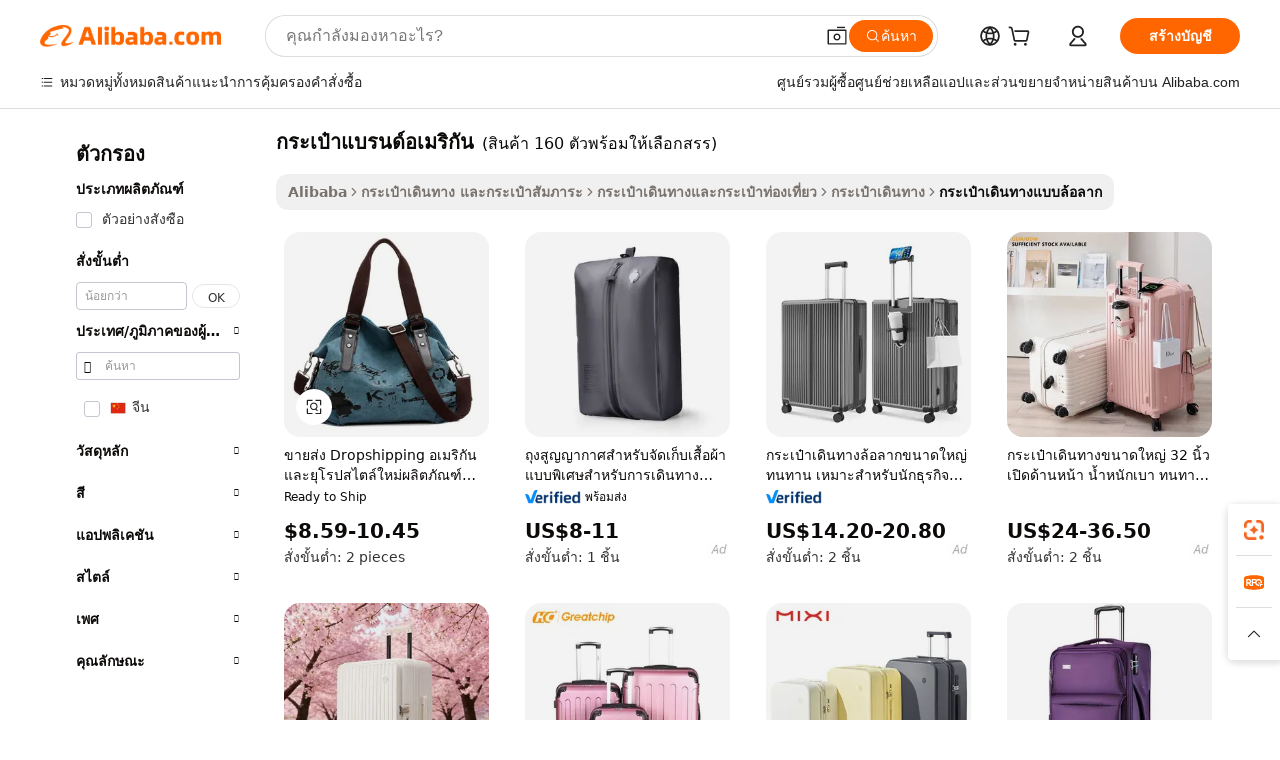

--- FILE ---
content_type: text/html;charset=UTF-8
request_url: https://thai.alibaba.com/g/fw/pc/american-brand-luggage.html
body_size: 175856
content:

<!-- screen_content -->

    <!-- tangram:5410 begin-->
    <!-- tangram:529998 begin-->
    
<!DOCTYPE html>
<html lang="th" dir="ltr">
  <head>
        <script>
      window.__BB = {
        scene: window.__bb_scene || 'traffic-free-goods'
      };
      window.__BB.BB_CWV_IGNORE = {
          lcp_element: ['#icbu-buyer-pc-top-banner'],
          lcp_url: [],
        };
      window._timing = {}
      window._timing.first_start = Date.now();
      window.needLoginInspiration = Boolean(false);
      // 变量用于标记页面首次可见时间
      let firstVisibleTime = null;
      if (typeof document.hidden !== 'undefined') {
        // 页面首次加载时直接统计
        if (!document.hidden) {
          firstVisibleTime = Date.now();
          window.__BB_timex = 1
        } else {
          // 页面不可见时监听 visibilitychange 事件
          document.addEventListener('visibilitychange', () => {
            if (!document.hidden) {
              firstVisibleTime = Date.now();
              window.__BB_timex = firstVisibleTime - window.performance.timing.navigationStart
              window.__BB.firstVisibleTime = window.__BB_timex
              console.log("Page became visible after "+ window.__BB_timex + " ms");
            }
          }, { once: true });  // 确保只触发一次
        }
      } else {
        console.warn('Page Visibility API is not supported in this browser.');
      }
    </script>
        <meta name="data-spm" content="a2700">
        <meta name="aplus-xplug" content="NONE">
        <meta name="aplus-icbu-disable-umid" content="1">
        <meta name="google-translate-customization" content="9de59014edaf3b99-22e1cf3b5ca21786-g00bb439a5e9e5f8f-f">
    <meta name="yandex-verification" content="25a76ba8e4443bb3" />
    <meta name="msvalidate.01" content="E3FBF0E89B724C30844BF17C59608E8F" />
    <meta name="viewport" content="width=device-width, initial-scale=1.0, maximum-scale=5.0, user-scalable=yes">
        <link rel="preconnect" href="https://s.alicdn.com/" crossorigin>
    <link rel="dns-prefetch" href="https://s.alicdn.com">
                        <link rel="preload" href="https://s.alicdn.com/@g/alilog/??aplus_plugin_icbufront/index.js,mlog/aplus_v2.js" as="script">
        <link rel="preload" href="https://s.alicdn.com/@img/imgextra/i2/O1CN0153JdbU26g4bILVOyC_!!6000000007690-2-tps-418-58.png" as="image">
        <script>
            window.__APLUS_ABRATE__ = {
        perf_group: 'base64cached',
        scene: "traffic-free-goods",
      };
    </script>
    <meta name="aplus-mmstat-timeout" content="15000">
        <meta content="text/html; charset=utf-8" http-equiv="Content-Type">
          <title>ทนทาน กระเป๋าแบรนด์อเมริกัน สำหรับนักธุรกิจเดินทาง: คุณภาพและสไตล์</title>
      <meta name="keywords" content="branded bags,men's designer watches famous brands,custom buttons logo brand">
      <meta name="description" content="สำรวจ กระเป๋าแบรนด์อเมริกัน ที่แข็งแรงทนทาน ซึ่งผลิตมาเพื่อการเดินทางที่ราบรื่น สร้างสรรค์ด้วยวัสดุคุณภาพสูง มอบพื้นที่เพียงพอและความปลอดภัยสำหรับการเดินทางทุกรูปแบบ">
            <meta name="pagetiming-rate" content="9">
      <meta name="pagetiming-resource-rate" content="4">
                    <link rel="canonical" href="https://thai.alibaba.com/g/american-brand-luggage.html">
                              <link rel="alternate" hreflang="fr" href="https://french.alibaba.com/g/american-brand-luggage.html">
                  <link rel="alternate" hreflang="de" href="https://german.alibaba.com/g/american-brand-luggage.html">
                  <link rel="alternate" hreflang="pt" href="https://portuguese.alibaba.com/g/american-brand-luggage.html">
                  <link rel="alternate" hreflang="it" href="https://italian.alibaba.com/g/american-brand-luggage.html">
                  <link rel="alternate" hreflang="es" href="https://spanish.alibaba.com/g/american-brand-luggage.html">
                  <link rel="alternate" hreflang="ru" href="https://russian.alibaba.com/g/american-brand-luggage.html">
                  <link rel="alternate" hreflang="ko" href="https://korean.alibaba.com/g/american-brand-luggage.html">
                  <link rel="alternate" hreflang="ar" href="https://arabic.alibaba.com/g/american-brand-luggage.html">
                  <link rel="alternate" hreflang="ja" href="https://japanese.alibaba.com/g/american-brand-luggage.html">
                  <link rel="alternate" hreflang="tr" href="https://turkish.alibaba.com/g/american-brand-luggage.html">
                  <link rel="alternate" hreflang="th" href="https://thai.alibaba.com/g/american-brand-luggage.html">
                  <link rel="alternate" hreflang="vi" href="https://vietnamese.alibaba.com/g/american-brand-luggage.html">
                  <link rel="alternate" hreflang="nl" href="https://dutch.alibaba.com/g/american-brand-luggage.html">
                  <link rel="alternate" hreflang="he" href="https://hebrew.alibaba.com/g/american-brand-luggage.html">
                  <link rel="alternate" hreflang="id" href="https://indonesian.alibaba.com/g/american-brand-luggage.html">
                  <link rel="alternate" hreflang="hi" href="https://hindi.alibaba.com/g/american-brand-luggage.html">
                  <link rel="alternate" hreflang="en" href="https://www.alibaba.com/showroom/american-brand-luggage.html">
                  <link rel="alternate" hreflang="zh" href="https://chinese.alibaba.com/g/american-brand-luggage.html">
                  <link rel="alternate" hreflang="x-default" href="https://www.alibaba.com/showroom/american-brand-luggage.html">
                                        <script>
      // Aplus 配置自动打点
      var queue = window.goldlog_queue || (window.goldlog_queue = []);
      var tags = ["button", "a", "div", "span", "i", "svg", "input", "li", "tr"];
      queue.push(
        {
          action: 'goldlog.appendMetaInfo',
          arguments: [
            'aplus-auto-exp',
            [
              {
                logkey: '/sc.ug_msite.new_product_exp',
                cssSelector: '[data-spm-exp]',
                props: ["data-spm-exp"],
              },
              {
                logkey: '/sc.ug_pc.seolist_product_exp',
                cssSelector: '.traffic-card-gallery',
                props: ["data-spm-exp"],
              }
            ]
          ]
        }
      )
      queue.push({
        action: 'goldlog.setMetaInfo',
        arguments: ['aplus-auto-clk', JSON.stringify(tags.map(tag =>({
          "logkey": "/sc.ug_msite.new_product_clk",
          tag,
          "filter": "data-spm-clk",
          "props": ["data-spm-clk"]
        })))],
      });
    </script>
  </head>
  <div id="icbu-header"><div id="the-new-header" data-version="4.4.0" data-tnh-auto-exp="tnh-expose" data-scenes="search-products" style="position: relative;background-color: #fff;border-bottom: 1px solid #ddd;box-sizing: border-box; font-family:Inter,SF Pro Text,Roboto,Helvetica Neue,Helvetica,Tahoma,Arial,PingFang SC,Microsoft YaHei;"><div style="display: flex;align-items:center;height: 72px;min-width: 1200px;max-width: 1580px;margin: 0 auto;padding: 0 40px;box-sizing: border-box;"><img style="height: 29px; width: 209px;" src="https://s.alicdn.com/@img/imgextra/i2/O1CN0153JdbU26g4bILVOyC_!!6000000007690-2-tps-418-58.png" alt="" /></div><div style="min-width: 1200px;max-width: 1580px;margin: 0 auto;overflow: hidden;font-size: 14px;display: flex;justify-content: space-between;padding: 0 40px;box-sizing: border-box;"><div style="display: flex; align-items: center; justify-content: space-between"><div style="position: relative; height: 36px; padding: 0 28px 0 20px">All categories</div><div style="position: relative; height: 36px; padding-right: 28px">Featured selections</div><div style="position: relative; height: 36px">Trade Assurance</div></div><div style="display: flex; align-items: center; justify-content: space-between"><div style="position: relative; height: 36px; padding-right: 28px">Buyer Central</div><div style="position: relative; height: 36px; padding-right: 28px">Help Center</div><div style="position: relative; height: 36px; padding-right: 28px">Get the app</div><div style="position: relative; height: 36px">Become a supplier</div></div></div></div></div></div>
  <body data-spm="7724857" style="min-height: calc(100vh + 1px)"><script 
id="beacon-aplus"   
src="//s.alicdn.com/@g/alilog/??aplus_plugin_icbufront/index.js,mlog/aplus_v2.js"
exparams="aplus=async&userid=&aplus&ali_beacon_id=&ali_apache_id=33%2e3%2e40%2e112%2e1768498857691%2e596656%2e4&ali_apache_track=&ali_apache_tracktmp=&eagleeye_traceid=210323f117684988578127495e1217&ip=3%2e16%2e168%2e30&dmtrack_c={ali%5fresin%5ftrace%3dse%5frst%3dnull%7csp%5fviewtype%3dY%7cset%3d3%7cser%3d1007%7cpageId%3d5847694d07da4e9cbc2667c93eacf06c%7cm%5fpageid%3dnull%7cpvmi%3ddab1304adf9743efaaab6b4dab3fbf83%7csek%5fsepd%3d%25E0%25B8%2581%25E0%25B8%25A3%25E0%25B8%25B0%25E0%25B9%2580%25E0%25B8%259B%25E0%25B9%258B%25E0%25B8%25B2%25E0%25B9%2581%25E0%25B8%259A%25E0%25B8%25A3%25E0%25B8%2599%25E0%25B8%2594%25E0%25B9%258C%25E0%25B8%25AD%25E0%25B9%2580%25E0%25B8%25A1%25E0%25B8%25A3%25E0%25B8%25B4%25E0%25B8%2581%25E0%25B8%25B1%25E0%25B8%2599%7csek%3damerican%2bbrand%2bluggage%7cse%5fpn%3d1%7cp4pid%3dda4eb6a9%2d1ff5%2d4ac2%2db83c%2dc5bd8c2f932c%7csclkid%3dnull%7cforecast%5fpost%5fcate%3dnull%7cseo%5fnew%5fuser%5fflag%3dfalse%7ccategoryId%3d201329808%7cseo%5fsearch%5fmodel%5fupgrade%5fv2%3d2025070801%7cseo%5fmodule%5fcard%5f20240624%3d202406242%7clong%5ftext%5fgoogle%5ftranslate%5fv2%3d2407142%7cseo%5fcontent%5ftd%5fbottom%5ftext%5fupdate%5fkey%3d2025070801%7cseo%5fsearch%5fmodel%5fupgrade%5fv3%3d2025072201%7cseo%5fsearch%5fmodel%5fmulti%5fupgrade%5fv3%3d2025081101%7cdamo%5falt%5freplace%3dnull%7cwap%5fcross%3d2007659%7cwap%5fcs%5faction%3d2005494%7cAPP%5fVisitor%5fActive%3d26699%7cseo%5fshowroom%5fgoods%5fmix%3d2005244%7cseo%5fdefault%5fcached%5flong%5ftext%5ffrom%5fnew%5fkeyword%5fstep%3d2024122502%7cshowroom%5fgeneral%5ftemplate%3d2005292%7cwap%5fcs%5ftext%3dnull%7cstructured%5fdata%3d2025052702%7cseo%5fmulti%5fstyle%5ftext%5fupdate%3d2511182%7cpc%5fnew%5fheader%3dnull%7cseo%5fmeta%5fcate%5ftemplate%5fv1%3d2025042401%7cseo%5fmeta%5ftd%5fsearch%5fkeyword%5fstep%5fv1%3d2025040999%7cseo%5fshowroom%5fbiz%5fbabablog%3d1%7cshowroom%5fft%5flong%5ftext%5fbaks%3d80802%7cAPP%5fGrowing%5fBuyer%5fHigh%5fIntent%5fActive%3d25488%7cshowroom%5fpc%5fv2019%3d2104%7cAPP%5fProspecting%5fBuyer%3d26712%7ccache%5fcontrol%3dnull%7cAPP%5fChurned%5fCore%5fBuyer%3d25463%7cseo%5fdefault%5fcached%5flong%5ftext%5fstep%3d24110802%7camp%5flighthouse%5fscore%5fimage%3d19657%7cseo%5fft%5ftranslate%5fgemini%3d25012003%7cwap%5fnode%5fssr%3d2015725%7cdataphant%5fopen%3d27030%7clongtext%5fmulti%5fstyle%5fexpand%5frussian%3d2510141%7cseo%5flongtext%5fgoogle%5fdata%5fsection%3d25021702%7cindustry%5fpopular%5ffloor%3dnull%7cwap%5fad%5fgoods%5fproduct%5finterval%3dnull%7cseo%5fgoods%5fbootom%5fwholesale%5flink%3dnull%7cseo%5fkeyword%5faatest%3d16%7cseo%5fmiddle%5fwholesale%5flink%3dnull%7cft%5flong%5ftext%5fenpand%5fstep2%3d121602%7cseo%5fft%5flongtext%5fexpand%5fstep3%3d25012102%7cseo%5fwap%5fheadercard%3d2006288%7cAPP%5fChurned%5fInactive%5fVisitor%3d25497%7cAPP%5fGrowing%5fBuyer%5fHigh%5fIntent%5fInactive%3d25484%7cseo%5fmeta%5ftd%5fmulti%5fkey%3d2025061801%7ctop%5frecommend%5f20250120%3d202501201%7clongtext%5fmulti%5fstyle%5fexpand%5ffrench%5fcopy%3d25091802%7clongtext%5fmulti%5fstyle%5fexpand%5ffrench%5fcopy%5fcopy%3d25092502%7clong%5ftext%5fpaa%3d220831%7cseo%5ffloor%5fexp%3dnull%7cseo%5fshowroom%5falgo%5flink%3d17764%7cseo%5fmeta%5ftd%5faib%5fgeneral%5fkey%3d2025091900%7ccountry%5findustry%3d202311033%7cshowroom%5fft%5flong%5ftext%5fenpand%5fstep1%3d101102%7cseo%5fshowroom%5fnorel%3dnull%7cplp%5fstyle%5f25%5fpc%3d202505222%7cseo%5fggs%5flayer%3d10010%7cquery%5fmutil%5flang%5ftranslate%3d2025060300%7cAPP%5fChurned%5fBuyer%3d25468%7cstream%5frender%5fperf%5fopt%3d2309181%7cwap%5fgoods%3d2007383%7cseo%5fshowroom%5fsimilar%5f20240614%3d202406142%7cchinese%5fopen%3d6307%7cquery%5fgpt%5ftranslate%3d20240820%7cad%5fproduct%5finterval%3dnull%7camp%5fto%5fpwa%3d2007359%7cplp%5faib%5fmulti%5fai%5fmeta%3d20250401%7cwap%5fsupplier%5fcontent%3dnull%7cpc%5ffree%5frefactoring%3d20220315%7csso%5foem%5ffloor%3d30031%7cAPP%5fGrowing%5fBuyer%5fInactive%3d25476%7cseo%5fpc%5fnew%5fview%5f20240807%3d202408072%7cseo%5fbottom%5ftext%5fentity%5fkey%5fcopy%3d2025062400%7cstream%5frender%3d433763%7cseo%5fmodule%5fcard%5f20240424%3d202404241%7cseo%5ftitle%5freplace%5f20191226%3d5841%7clongtext%5fmulti%5fstyle%5fexpand%3d25090802%7cgoogleweblight%3d6516%7clighthouse%5fbase64%3dnull%7cseo%5fsearch%5fen%5fsearch%5ftype%3d2025112400%7cAPP%5fProspecting%5fBuyer%5fActive%3d26715%7cad%5fgoods%5fproduct%5finterval%3dnull%7cseo%5fbottom%5fdeep%5fextend%5fkw%5fkey%3d2025071101%7clongtext%5fmulti%5fstyle%5fexpand%5fturkish%3d25102801%7cilink%5fuv%3d20240911%7cwap%5flist%5fwakeup%3d2005832%7ctpp%5fcrosslink%5fpc%3d20205311%7cseo%5ftop%5fbooth%3d18501%7cAPP%5fGrowing%5fBuyer%5fLess%5fActive%3d25472%7cseo%5fsearch%5fmodel%5fupgrade%5frank%3d2025092401%7cgoodslayer%3d7977%7cft%5flong%5ftext%5ftranslate%5fexpand%5fstep1%3d24110802%7cseo%5fheaderstyle%5ftraffic%5fkey%5fv1%3d2025072100%7ccrosslink%5fswitch%3d2008141%7cp4p%5foutline%3d20240328%7cseo%5fmeta%5ftd%5faib%5fv2%5fkey%3d2025091801%7crts%5fmulti%3d2008404%7cseo%5fad%5foptimization%5fkey%5fv2%3d2025072300%7cAPP%5fVisitor%5fLess%5fActive%3d26698%7cseo%5fsearch%5franker%5fid%3d2025112401%7cplp%5fstyle%5f25%3d202505192%7ccdn%5fvm%3d2007368%7cwap%5fad%5fproduct%5finterval%3dnull%7cseo%5fsearch%5fmodel%5fmulti%5fupgrade%5frank%3d2025092401%7cpc%5fcard%5fshare%3d2025081201%7cAPP%5fGrowing%5fBuyer%5fHigh%5fIntent%5fLess%5fActive%3d25480%7cgoods%5ftitle%5fsubstitute%3d9618%7cwap%5fscreen%5fexp%3d2025081400%7creact%5fheader%5ftest%3d202502182%7cpc%5fcs%5fcolor%3dnull%7cshowroom%5fft%5flong%5ftext%5ftest%3d72502%7cone%5ftap%5flogin%5fABTest%3d202308153%7cseo%5fhyh%5fshow%5ftags%3dnull%7cplp%5fstructured%5fdata%3d2508182%7cguide%5fdelete%3d2008526%7cseo%5findustry%5ftemplate%3dnull%7cseo%5fmeta%5ftd%5fmulti%5fes%5fkey%3d2025073101%7cseo%5fshowroom%5fdata%5fmix%3d19888%7csso%5ftop%5franking%5ffloor%3d20031%7cseo%5ftd%5fdeep%5fupgrade%5fkey%5fv3%3d2025081101%7cwap%5fue%5fone%3d2025111401%7cshowroom%5fto%5frts%5flink%3d2008480%7ccountrysearch%5ftest%3dnull%7cshowroom%5flist%5fnew%5farrival%3d2811002%7cchannel%5famp%5fto%5fpwa%3dnull%7cseo%5fmulti%5fstyles%5flong%5ftext%3d2503172%7cseo%5fmeta%5ftext%5fmutli%5fcate%5ftemplate%5fv1%3d2025080801%7cseo%5fdefault%5fcached%5fmutil%5flong%5ftext%5fstep%3d24110436%7cseo%5faction%5fpoint%5ftype%3d22823%7cseo%5faib%5ftd%5flaunch%5f20240828%5fcopy%3d202408282%7cseo%5fshowroom%5fwholesale%5flink%3dnull%7cseo%5fperf%5fimprove%3d2023999%7cseo%5fwap%5flist%5fbounce%5f01%3d2063%7cseo%5fwap%5flist%5fbounce%5f02%3d2128%7cAPP%5fGrowing%5fBuyer%5fActive%3d25492%7cvideolayer%3d7105%7cvideo%5fplay%3d2006036%7cAPP%5fChurned%5fMember%5fInactive%3d25501%7cseo%5fgoogle%5fnew%5fstruct%3d438326%7cicbu%5falgo%5fp4p%5fseo%5fad%3d2025072300%7ctpp%5ftrace%3dseoKeyword%2dseoKeyword%5fv3%2dproduct%2dPRODUCT%5fFAIL}&pageid=0310a81e21030c551768498858&hn=ensearchweb033003012085%2erg%2dus%2deast%2eus68&asid=AQAAAACqJmlp4kIWeAAAAACfAAlU2yYnvA==&treq=&tres=" async>
</script>
            <style>body{background-color:white;}.no-scrollbar.il-sticky.il-top-0.il-max-h-\[100vh\].il-w-\[200px\].il-flex-shrink-0.il-flex-grow-0.il-overflow-y-scroll{background-color:#FFF;padding-left:12px}</style>
                    <!-- tangram:530006 begin-->
<!--  -->
 <style>
   @keyframes il-spin {
     to {
       transform: rotate(360deg);
     }
   }
   @keyframes il-pulse {
     50% {
       opacity: 0.5;
     }
   }
   .traffic-card-gallery {display: flex;position: relative;flex-direction: column;justify-content: flex-start;border-radius: 0.5rem;background-color: #fff;padding: 0.5rem 0.5rem 1rem;overflow: hidden;font-size: 0.75rem;line-height: 1rem;}
   .traffic-card-list {display: flex;position: relative;flex-direction: row;justify-content: flex-start;border-bottom-width: 1px;background-color: #fff;padding: 1rem;height: 292px;overflow: hidden;font-size: 0.75rem;line-height: 1rem;}
   .product-price {
     b {
       font-size: 22px;
     }
   }
   .skel-loading {
       animation: il-pulse 2s cubic-bezier(0.4, 0, 0.6, 1) infinite;background-color: hsl(60, 4.8%, 95.9%);
   }
 </style>
<div id="first-cached-card">
  <div style="box-sizing:border-box;display: flex;position: absolute;left: 0;right: 0;margin: 0 auto;z-index: 1;min-width: 1200px;max-width: 1580px;padding: 0.75rem 3.25rem 0;pointer-events: none;">
    <!--页面左侧区域-->
    <div style="width: 200px;padding-top: 1rem;padding-left:12px; background-color: #fff;border-radius: 0.25rem">
      <div class="skel-loading" style="height: 1.5rem;width: 50%;border-radius: 0.25rem;"></div>
      <div style="margin-top: 1rem;margin-bottom: 1rem;">
        <div class="skel-loading" style="height: 1rem;width: calc(100% * 5 / 6);"></div>
        <div
          class="skel-loading"
          style="margin-top: 1rem;height: 1rem;width: calc(100% * 8 / 12);"
        ></div>
        <div class="skel-loading" style="margin-top: 1rem;height: 1rem;width: 75%;"></div>
        <div
          class="skel-loading"
          style="margin-top: 1rem;height: 1rem;width: calc(100% * 7 / 12);"
        ></div>
      </div>
      <div class="skel-loading" style="height: 1.5rem;width: 50%;border-radius: 0.25rem;"></div>
      <div style="margin-top: 1rem;margin-bottom: 1rem;">
        <div class="skel-loading" style="height: 1rem;width: calc(100% * 5 / 6);"></div>
        <div
          class="skel-loading"
          style="margin-top: 1rem;height: 1rem;width: calc(100% * 8 / 12);"
        ></div>
        <div class="skel-loading" style="margin-top: 1rem;height: 1rem;width: 75%;"></div>
        <div
          class="skel-loading"
          style="margin-top: 1rem;height: 1rem;width: calc(100% * 7 / 12);"
        ></div>
      </div>
      <div class="skel-loading" style="height: 1.5rem;width: 50%;border-radius: 0.25rem;"></div>
      <div style="margin-top: 1rem;margin-bottom: 1rem;">
        <div class="skel-loading" style="height: 1rem;width: calc(100% * 5 / 6);"></div>
        <div
          class="skel-loading"
          style="margin-top: 1rem;height: 1rem;width: calc(100% * 8 / 12);"
        ></div>
        <div class="skel-loading" style="margin-top: 1rem;height: 1rem;width: 75%;"></div>
        <div
          class="skel-loading"
          style="margin-top: 1rem;height: 1rem;width: calc(100% * 7 / 12);"
        ></div>
      </div>
      <div class="skel-loading" style="height: 1.5rem;width: 50%;border-radius: 0.25rem;"></div>
      <div style="margin-top: 1rem;margin-bottom: 1rem;">
        <div class="skel-loading" style="height: 1rem;width: calc(100% * 5 / 6);"></div>
        <div
          class="skel-loading"
          style="margin-top: 1rem;height: 1rem;width: calc(100% * 8 / 12);"
        ></div>
        <div class="skel-loading" style="margin-top: 1rem;height: 1rem;width: 75%;"></div>
        <div
          class="skel-loading"
          style="margin-top: 1rem;height: 1rem;width: calc(100% * 7 / 12);"
        ></div>
      </div>
      <div class="skel-loading" style="height: 1.5rem;width: 50%;border-radius: 0.25rem;"></div>
      <div style="margin-top: 1rem;margin-bottom: 1rem;">
        <div class="skel-loading" style="height: 1rem;width: calc(100% * 5 / 6);"></div>
        <div
          class="skel-loading"
          style="margin-top: 1rem;height: 1rem;width: calc(100% * 8 / 12);"
        ></div>
        <div class="skel-loading" style="margin-top: 1rem;height: 1rem;width: 75%;"></div>
        <div
          class="skel-loading"
          style="margin-top: 1rem;height: 1rem;width: calc(100% * 7 / 12);"
        ></div>
      </div>
      <div class="skel-loading" style="height: 1.5rem;width: 50%;border-radius: 0.25rem;"></div>
      <div style="margin-top: 1rem;margin-bottom: 1rem;">
        <div class="skel-loading" style="height: 1rem;width: calc(100% * 5 / 6);"></div>
        <div
          class="skel-loading"
          style="margin-top: 1rem;height: 1rem;width: calc(100% * 8 / 12);"
        ></div>
        <div class="skel-loading" style="margin-top: 1rem;height: 1rem;width: 75%;"></div>
        <div
          class="skel-loading"
          style="margin-top: 1rem;height: 1rem;width: calc(100% * 7 / 12);"
        ></div>
      </div>
    </div>
    <!--页面主体区域-->
    <div style="flex: 1 1 0%; overflow: hidden;padding: 0.5rem 0.5rem 0.5rem 1.5rem">
      <div style="height: 1.25rem;margin-bottom: 1rem;"></div>
      <!-- keywords -->
      <div style="margin-bottom: 1rem;height: 1.75rem;font-weight: 700;font-size: 1.25rem;line-height: 1.75rem;"></div>
      <!-- longtext -->
            <div style="width: calc(25% - 0.9rem);pointer-events: auto">
        <div class="traffic-card-gallery">
          <!-- ProductImage -->
          <a href="//www.alibaba.com/product-detail/Wholesale-Dropshipping-American-and-Europe-Style_60836133371.html?from=SEO" target="_blank" style="position: relative;margin-bottom: 0.5rem;aspect-ratio: 1;overflow: hidden;border-radius: 0.5rem;">
            <div style="display: flex; overflow: hidden">
              <div style="position: relative;margin: 0;width: 100%;min-width: 0;flex-shrink: 0;flex-grow: 0;flex-basis: 100%;padding: 0;">
                <img style="position: relative; aspect-ratio: 1; width: 100%" src="[data-uri]" loading="eager" />
                <div style="position: absolute;left: 0;bottom: 0;right: 0;top: 0;background-color: #000;opacity: 0.05;"></div>
              </div>
            </div>
          </a>
          <div style="display: flex;flex: 1 1 0%;flex-direction: column;justify-content: space-between;">
            <div>
              <a class="skel-loading" style="margin-top: 0.5rem;display:inline-block;width:100%;height:1rem;" href="//www.alibaba.com/product-detail/Wholesale-Dropshipping-American-and-Europe-Style_60836133371.html" target="_blank"></a>
              <a class="skel-loading" style="margin-top: 0.125rem;display:inline-block;width:100%;height:1rem;" href="//www.alibaba.com/product-detail/Wholesale-Dropshipping-American-and-Europe-Style_60836133371.html" target="_blank"></a>
              <div class="skel-loading" style="margin-top: 0.25rem;height:1.625rem;width:75%"></div>
              <div class="skel-loading" style="margin-top: 0.5rem;height: 1rem;width:50%"></div>
              <div class="skel-loading" style="margin-top:0.25rem;height:1rem;width:25%"></div>
            </div>
          </div>

        </div>
      </div>

    </div>
  </div>
</div>
<!-- tangram:530006 end-->
            <style>.component-left-filter-callback{display:flex;position:relative;margin-top:10px;height:1200px}.component-left-filter-callback img{width:200px}.component-left-filter-callback i{position:absolute;top:5%;left:50%}.related-search-wrapper{padding:.5rem;--tw-bg-opacity: 1;background-color:#fff;background-color:rgba(255,255,255,var(--tw-bg-opacity, 1));border-width:1px;border-color:var(--input)}.related-search-wrapper .related-search-box{margin:12px 16px}.related-search-wrapper .related-search-box .related-search-title{display:inline;float:start;color:#666;word-wrap:break-word;margin-right:12px;width:13%}.related-search-wrapper .related-search-box .related-search-content{display:flex;flex-wrap:wrap}.related-search-wrapper .related-search-box .related-search-content .related-search-link{margin-right:12px;width:23%;overflow:hidden;color:#666;text-overflow:ellipsis;white-space:nowrap}.product-title img{margin-right:.5rem;display:inline-block;height:1rem;vertical-align:sub}.product-price b{font-size:22px}.similar-icon{position:absolute;bottom:12px;z-index:2;right:12px}.rfq-card{display:inline-block;position:relative;box-sizing:border-box;margin-bottom:36px}.rfq-card .rfq-card-content{display:flex;position:relative;flex-direction:column;align-items:flex-start;background-size:cover;background-color:#fff;padding:12px;width:100%;height:100%}.rfq-card .rfq-card-content .rfq-card-icon{margin-top:50px}.rfq-card .rfq-card-content .rfq-card-icon img{width:45px}.rfq-card .rfq-card-content .rfq-card-top-title{margin-top:14px;color:#222;font-weight:400;font-size:16px}.rfq-card .rfq-card-content .rfq-card-title{margin-top:24px;color:#333;font-weight:800;font-size:20px}.rfq-card .rfq-card-content .rfq-card-input-box{margin-top:24px;width:100%}.rfq-card .rfq-card-content .rfq-card-input-box textarea{box-sizing:border-box;border:1px solid #ddd;border-radius:4px;background-color:#fff;padding:9px 12px;width:100%;height:88px;resize:none;color:#666;font-weight:400;font-size:13px;font-family:inherit}.rfq-card .rfq-card-content .rfq-card-button{margin-top:24px;border:1px solid #666;border-radius:16px;background-color:#fff;width:67%;color:#000;font-weight:700;font-size:14px;line-height:30px;text-align:center}[data-modulename^=ProductList-] div{contain-intrinsic-size:auto 500px}.traffic-card-gallery:hover{--tw-shadow: 0px 2px 6px 2px rgba(0,0,0,.12157);--tw-shadow-colored: 0px 2px 6px 2px var(--tw-shadow-color);box-shadow:0 0 #0000,0 0 #0000,0 2px 6px 2px #0000001f;box-shadow:var(--tw-ring-offset-shadow, 0 0 rgba(0,0,0,0)),var(--tw-ring-shadow, 0 0 rgba(0,0,0,0)),var(--tw-shadow);z-index:10}.traffic-card-gallery{position:relative;display:flex;flex-direction:column;justify-content:flex-start;overflow:hidden;border-radius:.75rem;--tw-bg-opacity: 1;background-color:#fff;background-color:rgba(255,255,255,var(--tw-bg-opacity, 1));padding:.5rem;font-size:.75rem;line-height:1rem}.traffic-card-list{position:relative;display:flex;height:292px;flex-direction:row;justify-content:flex-start;overflow:hidden;border-bottom-width:1px;--tw-bg-opacity: 1;background-color:#fff;background-color:rgba(255,255,255,var(--tw-bg-opacity, 1));padding:1rem;font-size:.75rem;line-height:1rem}.traffic-card-g-industry:hover{--tw-shadow: 0 0 10px rgba(0,0,0,.1);--tw-shadow-colored: 0 0 10px var(--tw-shadow-color);box-shadow:0 0 #0000,0 0 #0000,0 0 10px #0000001a;box-shadow:var(--tw-ring-offset-shadow, 0 0 rgba(0,0,0,0)),var(--tw-ring-shadow, 0 0 rgba(0,0,0,0)),var(--tw-shadow)}.traffic-card-g-industry{position:relative;border-radius:var(--radius);--tw-bg-opacity: 1;background-color:#fff;background-color:rgba(255,255,255,var(--tw-bg-opacity, 1));padding:1.25rem .75rem .75rem;font-size:.875rem;line-height:1.25rem}.module-filter-section-wrapper{max-height:none!important;overflow-x:hidden}*,:before,:after{--tw-border-spacing-x: 0;--tw-border-spacing-y: 0;--tw-translate-x: 0;--tw-translate-y: 0;--tw-rotate: 0;--tw-skew-x: 0;--tw-skew-y: 0;--tw-scale-x: 1;--tw-scale-y: 1;--tw-pan-x: ;--tw-pan-y: ;--tw-pinch-zoom: ;--tw-scroll-snap-strictness: proximity;--tw-gradient-from-position: ;--tw-gradient-via-position: ;--tw-gradient-to-position: ;--tw-ordinal: ;--tw-slashed-zero: ;--tw-numeric-figure: ;--tw-numeric-spacing: ;--tw-numeric-fraction: ;--tw-ring-inset: ;--tw-ring-offset-width: 0px;--tw-ring-offset-color: #fff;--tw-ring-color: rgba(59, 130, 246, .5);--tw-ring-offset-shadow: 0 0 rgba(0,0,0,0);--tw-ring-shadow: 0 0 rgba(0,0,0,0);--tw-shadow: 0 0 rgba(0,0,0,0);--tw-shadow-colored: 0 0 rgba(0,0,0,0);--tw-blur: ;--tw-brightness: ;--tw-contrast: ;--tw-grayscale: ;--tw-hue-rotate: ;--tw-invert: ;--tw-saturate: ;--tw-sepia: ;--tw-drop-shadow: ;--tw-backdrop-blur: ;--tw-backdrop-brightness: ;--tw-backdrop-contrast: ;--tw-backdrop-grayscale: ;--tw-backdrop-hue-rotate: ;--tw-backdrop-invert: ;--tw-backdrop-opacity: ;--tw-backdrop-saturate: ;--tw-backdrop-sepia: ;--tw-contain-size: ;--tw-contain-layout: ;--tw-contain-paint: ;--tw-contain-style: }::backdrop{--tw-border-spacing-x: 0;--tw-border-spacing-y: 0;--tw-translate-x: 0;--tw-translate-y: 0;--tw-rotate: 0;--tw-skew-x: 0;--tw-skew-y: 0;--tw-scale-x: 1;--tw-scale-y: 1;--tw-pan-x: ;--tw-pan-y: ;--tw-pinch-zoom: ;--tw-scroll-snap-strictness: proximity;--tw-gradient-from-position: ;--tw-gradient-via-position: ;--tw-gradient-to-position: ;--tw-ordinal: ;--tw-slashed-zero: ;--tw-numeric-figure: ;--tw-numeric-spacing: ;--tw-numeric-fraction: ;--tw-ring-inset: ;--tw-ring-offset-width: 0px;--tw-ring-offset-color: #fff;--tw-ring-color: rgba(59, 130, 246, .5);--tw-ring-offset-shadow: 0 0 rgba(0,0,0,0);--tw-ring-shadow: 0 0 rgba(0,0,0,0);--tw-shadow: 0 0 rgba(0,0,0,0);--tw-shadow-colored: 0 0 rgba(0,0,0,0);--tw-blur: ;--tw-brightness: ;--tw-contrast: ;--tw-grayscale: ;--tw-hue-rotate: ;--tw-invert: ;--tw-saturate: ;--tw-sepia: ;--tw-drop-shadow: ;--tw-backdrop-blur: ;--tw-backdrop-brightness: ;--tw-backdrop-contrast: ;--tw-backdrop-grayscale: ;--tw-backdrop-hue-rotate: ;--tw-backdrop-invert: ;--tw-backdrop-opacity: ;--tw-backdrop-saturate: ;--tw-backdrop-sepia: ;--tw-contain-size: ;--tw-contain-layout: ;--tw-contain-paint: ;--tw-contain-style: }*,:before,:after{box-sizing:border-box;border-width:0;border-style:solid;border-color:#e5e7eb}:before,:after{--tw-content: ""}html,:host{line-height:1.5;-webkit-text-size-adjust:100%;-moz-tab-size:4;-o-tab-size:4;tab-size:4;font-family:ui-sans-serif,system-ui,-apple-system,Segoe UI,Roboto,Ubuntu,Cantarell,Noto Sans,sans-serif,"Apple Color Emoji","Segoe UI Emoji",Segoe UI Symbol,"Noto Color Emoji";font-feature-settings:normal;font-variation-settings:normal;-webkit-tap-highlight-color:transparent}body{margin:0;line-height:inherit}hr{height:0;color:inherit;border-top-width:1px}abbr:where([title]){text-decoration:underline;-webkit-text-decoration:underline dotted;text-decoration:underline dotted}h1,h2,h3,h4,h5,h6{font-size:inherit;font-weight:inherit}a{color:inherit;text-decoration:inherit}b,strong{font-weight:bolder}code,kbd,samp,pre{font-family:ui-monospace,SFMono-Regular,Menlo,Monaco,Consolas,Liberation Mono,Courier New,monospace;font-feature-settings:normal;font-variation-settings:normal;font-size:1em}small{font-size:80%}sub,sup{font-size:75%;line-height:0;position:relative;vertical-align:baseline}sub{bottom:-.25em}sup{top:-.5em}table{text-indent:0;border-color:inherit;border-collapse:collapse}button,input,optgroup,select,textarea{font-family:inherit;font-feature-settings:inherit;font-variation-settings:inherit;font-size:100%;font-weight:inherit;line-height:inherit;letter-spacing:inherit;color:inherit;margin:0;padding:0}button,select{text-transform:none}button,input:where([type=button]),input:where([type=reset]),input:where([type=submit]){-webkit-appearance:button;background-color:transparent;background-image:none}:-moz-focusring{outline:auto}:-moz-ui-invalid{box-shadow:none}progress{vertical-align:baseline}::-webkit-inner-spin-button,::-webkit-outer-spin-button{height:auto}[type=search]{-webkit-appearance:textfield;outline-offset:-2px}::-webkit-search-decoration{-webkit-appearance:none}::-webkit-file-upload-button{-webkit-appearance:button;font:inherit}summary{display:list-item}blockquote,dl,dd,h1,h2,h3,h4,h5,h6,hr,figure,p,pre{margin:0}fieldset{margin:0;padding:0}legend{padding:0}ol,ul,menu{list-style:none;margin:0;padding:0}dialog{padding:0}textarea{resize:vertical}input::-moz-placeholder,textarea::-moz-placeholder{opacity:1;color:#9ca3af}input::placeholder,textarea::placeholder{opacity:1;color:#9ca3af}button,[role=button]{cursor:pointer}:disabled{cursor:default}img,svg,video,canvas,audio,iframe,embed,object{display:block;vertical-align:middle}img,video{max-width:100%;height:auto}[hidden]:where(:not([hidden=until-found])){display:none}:root{--background: hsl(0, 0%, 100%);--foreground: hsl(20, 14.3%, 4.1%);--card: hsl(0, 0%, 100%);--card-foreground: hsl(20, 14.3%, 4.1%);--popover: hsl(0, 0%, 100%);--popover-foreground: hsl(20, 14.3%, 4.1%);--primary: hsl(24, 100%, 50%);--primary-foreground: hsl(60, 9.1%, 97.8%);--secondary: hsl(60, 4.8%, 95.9%);--secondary-foreground: #333;--muted: hsl(60, 4.8%, 95.9%);--muted-foreground: hsl(25, 5.3%, 44.7%);--accent: hsl(60, 4.8%, 95.9%);--accent-foreground: hsl(24, 9.8%, 10%);--destructive: hsl(0, 84.2%, 60.2%);--destructive-foreground: hsl(60, 9.1%, 97.8%);--border: hsl(20, 5.9%, 90%);--input: hsl(20, 5.9%, 90%);--ring: hsl(24.6, 95%, 53.1%);--radius: 1rem}.dark{--background: hsl(20, 14.3%, 4.1%);--foreground: hsl(60, 9.1%, 97.8%);--card: hsl(20, 14.3%, 4.1%);--card-foreground: hsl(60, 9.1%, 97.8%);--popover: hsl(20, 14.3%, 4.1%);--popover-foreground: hsl(60, 9.1%, 97.8%);--primary: hsl(20.5, 90.2%, 48.2%);--primary-foreground: hsl(60, 9.1%, 97.8%);--secondary: hsl(12, 6.5%, 15.1%);--secondary-foreground: hsl(60, 9.1%, 97.8%);--muted: hsl(12, 6.5%, 15.1%);--muted-foreground: hsl(24, 5.4%, 63.9%);--accent: hsl(12, 6.5%, 15.1%);--accent-foreground: hsl(60, 9.1%, 97.8%);--destructive: hsl(0, 72.2%, 50.6%);--destructive-foreground: hsl(60, 9.1%, 97.8%);--border: hsl(12, 6.5%, 15.1%);--input: hsl(12, 6.5%, 15.1%);--ring: hsl(20.5, 90.2%, 48.2%)}*{border-color:#e7e5e4;border-color:var(--border)}body{background-color:#fff;background-color:var(--background);color:#0c0a09;color:var(--foreground)}.il-sr-only{position:absolute;width:1px;height:1px;padding:0;margin:-1px;overflow:hidden;clip:rect(0,0,0,0);white-space:nowrap;border-width:0}.il-invisible{visibility:hidden}.il-fixed{position:fixed}.il-absolute{position:absolute}.il-relative{position:relative}.il-sticky{position:sticky}.il-inset-0{inset:0}.il--bottom-12{bottom:-3rem}.il--top-12{top:-3rem}.il-bottom-0{bottom:0}.il-bottom-2{bottom:.5rem}.il-bottom-3{bottom:.75rem}.il-bottom-4{bottom:1rem}.il-end-0{right:0}.il-end-2{right:.5rem}.il-end-3{right:.75rem}.il-end-4{right:1rem}.il-left-0{left:0}.il-left-3{left:.75rem}.il-right-0{right:0}.il-right-2{right:.5rem}.il-right-3{right:.75rem}.il-start-0{left:0}.il-start-1\/2{left:50%}.il-start-2{left:.5rem}.il-start-3{left:.75rem}.il-start-\[50\%\]{left:50%}.il-top-0{top:0}.il-top-1\/2{top:50%}.il-top-16{top:4rem}.il-top-4{top:1rem}.il-top-\[50\%\]{top:50%}.il-z-10{z-index:10}.il-z-50{z-index:50}.il-z-\[9999\]{z-index:9999}.il-col-span-4{grid-column:span 4 / span 4}.il-m-0{margin:0}.il-m-3{margin:.75rem}.il-m-auto{margin:auto}.il-mx-auto{margin-left:auto;margin-right:auto}.il-my-3{margin-top:.75rem;margin-bottom:.75rem}.il-my-5{margin-top:1.25rem;margin-bottom:1.25rem}.il-my-auto{margin-top:auto;margin-bottom:auto}.\!il-mb-4{margin-bottom:1rem!important}.il--mt-4{margin-top:-1rem}.il-mb-0{margin-bottom:0}.il-mb-1{margin-bottom:.25rem}.il-mb-2{margin-bottom:.5rem}.il-mb-3{margin-bottom:.75rem}.il-mb-4{margin-bottom:1rem}.il-mb-5{margin-bottom:1.25rem}.il-mb-6{margin-bottom:1.5rem}.il-mb-8{margin-bottom:2rem}.il-mb-\[-0\.75rem\]{margin-bottom:-.75rem}.il-mb-\[0\.125rem\]{margin-bottom:.125rem}.il-me-1{margin-right:.25rem}.il-me-2{margin-right:.5rem}.il-me-3{margin-right:.75rem}.il-me-auto{margin-right:auto}.il-mr-1{margin-right:.25rem}.il-mr-2{margin-right:.5rem}.il-ms-1{margin-left:.25rem}.il-ms-4{margin-left:1rem}.il-ms-5{margin-left:1.25rem}.il-ms-8{margin-left:2rem}.il-ms-\[\.375rem\]{margin-left:.375rem}.il-ms-auto{margin-left:auto}.il-mt-0{margin-top:0}.il-mt-0\.5{margin-top:.125rem}.il-mt-1{margin-top:.25rem}.il-mt-2{margin-top:.5rem}.il-mt-3{margin-top:.75rem}.il-mt-4{margin-top:1rem}.il-mt-6{margin-top:1.5rem}.il-line-clamp-1{overflow:hidden;display:-webkit-box;-webkit-box-orient:vertical;-webkit-line-clamp:1}.il-line-clamp-2{overflow:hidden;display:-webkit-box;-webkit-box-orient:vertical;-webkit-line-clamp:2}.il-line-clamp-6{overflow:hidden;display:-webkit-box;-webkit-box-orient:vertical;-webkit-line-clamp:6}.il-inline-block{display:inline-block}.il-inline{display:inline}.il-flex{display:flex}.il-inline-flex{display:inline-flex}.il-grid{display:grid}.il-aspect-square{aspect-ratio:1 / 1}.il-size-5{width:1.25rem;height:1.25rem}.il-h-1{height:.25rem}.il-h-10{height:2.5rem}.il-h-11{height:2.75rem}.il-h-20{height:5rem}.il-h-24{height:6rem}.il-h-3\.5{height:.875rem}.il-h-4{height:1rem}.il-h-40{height:10rem}.il-h-6{height:1.5rem}.il-h-8{height:2rem}.il-h-9{height:2.25rem}.il-h-\[150px\]{height:150px}.il-h-\[152px\]{height:152px}.il-h-\[18\.25rem\]{height:18.25rem}.il-h-\[292px\]{height:292px}.il-h-\[600px\]{height:600px}.il-h-auto{height:auto}.il-h-fit{height:-moz-fit-content;height:fit-content}.il-h-full{height:100%}.il-h-screen{height:100vh}.il-max-h-\[100vh\]{max-height:100vh}.il-w-1\/2{width:50%}.il-w-10{width:2.5rem}.il-w-10\/12{width:83.333333%}.il-w-4{width:1rem}.il-w-6{width:1.5rem}.il-w-64{width:16rem}.il-w-7\/12{width:58.333333%}.il-w-72{width:18rem}.il-w-8{width:2rem}.il-w-8\/12{width:66.666667%}.il-w-9{width:2.25rem}.il-w-9\/12{width:75%}.il-w-\[200px\]{width:200px}.il-w-\[84px\]{width:84px}.il-w-fit{width:-moz-fit-content;width:fit-content}.il-w-full{width:100%}.il-w-screen{width:100vw}.il-min-w-0{min-width:0px}.il-min-w-3{min-width:.75rem}.il-min-w-\[1200px\]{min-width:1200px}.il-max-w-\[1000px\]{max-width:1000px}.il-max-w-\[1580px\]{max-width:1580px}.il-max-w-full{max-width:100%}.il-max-w-lg{max-width:32rem}.il-flex-1{flex:1 1 0%}.il-flex-shrink-0,.il-shrink-0{flex-shrink:0}.il-flex-grow-0,.il-grow-0{flex-grow:0}.il-basis-24{flex-basis:6rem}.il-basis-full{flex-basis:100%}.il-origin-\[--radix-tooltip-content-transform-origin\]{transform-origin:var(--radix-tooltip-content-transform-origin)}.il--translate-x-1\/2{--tw-translate-x: -50%;transform:translate(-50%,var(--tw-translate-y)) rotate(var(--tw-rotate)) skew(var(--tw-skew-x)) skewY(var(--tw-skew-y)) scaleX(var(--tw-scale-x)) scaleY(var(--tw-scale-y));transform:translate(var(--tw-translate-x),var(--tw-translate-y)) rotate(var(--tw-rotate)) skew(var(--tw-skew-x)) skewY(var(--tw-skew-y)) scaleX(var(--tw-scale-x)) scaleY(var(--tw-scale-y))}.il--translate-y-1\/2{--tw-translate-y: -50%;transform:translate(var(--tw-translate-x),-50%) rotate(var(--tw-rotate)) skew(var(--tw-skew-x)) skewY(var(--tw-skew-y)) scaleX(var(--tw-scale-x)) scaleY(var(--tw-scale-y));transform:translate(var(--tw-translate-x),var(--tw-translate-y)) rotate(var(--tw-rotate)) skew(var(--tw-skew-x)) skewY(var(--tw-skew-y)) scaleX(var(--tw-scale-x)) scaleY(var(--tw-scale-y))}.il-translate-x-\[-50\%\]{--tw-translate-x: -50%;transform:translate(-50%,var(--tw-translate-y)) rotate(var(--tw-rotate)) skew(var(--tw-skew-x)) skewY(var(--tw-skew-y)) scaleX(var(--tw-scale-x)) scaleY(var(--tw-scale-y));transform:translate(var(--tw-translate-x),var(--tw-translate-y)) rotate(var(--tw-rotate)) skew(var(--tw-skew-x)) skewY(var(--tw-skew-y)) scaleX(var(--tw-scale-x)) scaleY(var(--tw-scale-y))}.il-translate-y-\[-50\%\]{--tw-translate-y: -50%;transform:translate(var(--tw-translate-x),-50%) rotate(var(--tw-rotate)) skew(var(--tw-skew-x)) skewY(var(--tw-skew-y)) scaleX(var(--tw-scale-x)) scaleY(var(--tw-scale-y));transform:translate(var(--tw-translate-x),var(--tw-translate-y)) rotate(var(--tw-rotate)) skew(var(--tw-skew-x)) skewY(var(--tw-skew-y)) scaleX(var(--tw-scale-x)) scaleY(var(--tw-scale-y))}.il-rotate-90{--tw-rotate: 90deg;transform:translate(var(--tw-translate-x),var(--tw-translate-y)) rotate(90deg) skew(var(--tw-skew-x)) skewY(var(--tw-skew-y)) scaleX(var(--tw-scale-x)) scaleY(var(--tw-scale-y));transform:translate(var(--tw-translate-x),var(--tw-translate-y)) rotate(var(--tw-rotate)) skew(var(--tw-skew-x)) skewY(var(--tw-skew-y)) scaleX(var(--tw-scale-x)) scaleY(var(--tw-scale-y))}@keyframes il-pulse{50%{opacity:.5}}.il-animate-pulse{animation:il-pulse 2s cubic-bezier(.4,0,.6,1) infinite}@keyframes il-spin{to{transform:rotate(360deg)}}.il-animate-spin{animation:il-spin 1s linear infinite}.il-cursor-pointer{cursor:pointer}.il-list-disc{list-style-type:disc}.il-grid-cols-2{grid-template-columns:repeat(2,minmax(0,1fr))}.il-grid-cols-4{grid-template-columns:repeat(4,minmax(0,1fr))}.il-flex-row{flex-direction:row}.il-flex-col{flex-direction:column}.il-flex-col-reverse{flex-direction:column-reverse}.il-flex-wrap{flex-wrap:wrap}.il-flex-nowrap{flex-wrap:nowrap}.il-items-start{align-items:flex-start}.il-items-center{align-items:center}.il-items-baseline{align-items:baseline}.il-justify-start{justify-content:flex-start}.il-justify-end{justify-content:flex-end}.il-justify-center{justify-content:center}.il-justify-between{justify-content:space-between}.il-gap-1{gap:.25rem}.il-gap-1\.5{gap:.375rem}.il-gap-10{gap:2.5rem}.il-gap-2{gap:.5rem}.il-gap-3{gap:.75rem}.il-gap-4{gap:1rem}.il-gap-8{gap:2rem}.il-gap-\[\.0938rem\]{gap:.0938rem}.il-gap-\[\.375rem\]{gap:.375rem}.il-gap-\[0\.125rem\]{gap:.125rem}.\!il-gap-x-5{-moz-column-gap:1.25rem!important;column-gap:1.25rem!important}.\!il-gap-y-5{row-gap:1.25rem!important}.il-space-y-1\.5>:not([hidden])~:not([hidden]){--tw-space-y-reverse: 0;margin-top:calc(.375rem * (1 - var(--tw-space-y-reverse)));margin-top:.375rem;margin-top:calc(.375rem * calc(1 - var(--tw-space-y-reverse)));margin-bottom:0rem;margin-bottom:calc(.375rem * var(--tw-space-y-reverse))}.il-space-y-4>:not([hidden])~:not([hidden]){--tw-space-y-reverse: 0;margin-top:calc(1rem * (1 - var(--tw-space-y-reverse)));margin-top:1rem;margin-top:calc(1rem * calc(1 - var(--tw-space-y-reverse)));margin-bottom:0rem;margin-bottom:calc(1rem * var(--tw-space-y-reverse))}.il-overflow-hidden{overflow:hidden}.il-overflow-y-auto{overflow-y:auto}.il-overflow-y-scroll{overflow-y:scroll}.il-truncate{overflow:hidden;text-overflow:ellipsis;white-space:nowrap}.il-text-ellipsis{text-overflow:ellipsis}.il-whitespace-normal{white-space:normal}.il-whitespace-nowrap{white-space:nowrap}.il-break-normal{word-wrap:normal;word-break:normal}.il-break-words{word-wrap:break-word}.il-break-all{word-break:break-all}.il-rounded{border-radius:.25rem}.il-rounded-2xl{border-radius:1rem}.il-rounded-\[0\.5rem\]{border-radius:.5rem}.il-rounded-\[1\.25rem\]{border-radius:1.25rem}.il-rounded-full{border-radius:9999px}.il-rounded-lg{border-radius:1rem;border-radius:var(--radius)}.il-rounded-md{border-radius:calc(1rem - 2px);border-radius:calc(var(--radius) - 2px)}.il-rounded-sm{border-radius:calc(1rem - 4px);border-radius:calc(var(--radius) - 4px)}.il-rounded-xl{border-radius:.75rem}.il-border,.il-border-\[1px\]{border-width:1px}.il-border-b,.il-border-b-\[1px\]{border-bottom-width:1px}.il-border-solid{border-style:solid}.il-border-none{border-style:none}.il-border-\[\#222\]{--tw-border-opacity: 1;border-color:#222;border-color:rgba(34,34,34,var(--tw-border-opacity, 1))}.il-border-\[\#DDD\]{--tw-border-opacity: 1;border-color:#ddd;border-color:rgba(221,221,221,var(--tw-border-opacity, 1))}.il-border-foreground{border-color:#0c0a09;border-color:var(--foreground)}.il-border-input{border-color:#e7e5e4;border-color:var(--input)}.il-bg-\[\#F8F8F8\]{--tw-bg-opacity: 1;background-color:#f8f8f8;background-color:rgba(248,248,248,var(--tw-bg-opacity, 1))}.il-bg-\[\#d9d9d963\]{background-color:#d9d9d963}.il-bg-accent{background-color:#f5f5f4;background-color:var(--accent)}.il-bg-background{background-color:#fff;background-color:var(--background)}.il-bg-black{--tw-bg-opacity: 1;background-color:#000;background-color:rgba(0,0,0,var(--tw-bg-opacity, 1))}.il-bg-black\/80{background-color:#000c}.il-bg-destructive{background-color:#ef4444;background-color:var(--destructive)}.il-bg-gray-300{--tw-bg-opacity: 1;background-color:#d1d5db;background-color:rgba(209,213,219,var(--tw-bg-opacity, 1))}.il-bg-muted{background-color:#f5f5f4;background-color:var(--muted)}.il-bg-orange-500{--tw-bg-opacity: 1;background-color:#f97316;background-color:rgba(249,115,22,var(--tw-bg-opacity, 1))}.il-bg-popover{background-color:#fff;background-color:var(--popover)}.il-bg-primary{background-color:#f60;background-color:var(--primary)}.il-bg-secondary{background-color:#f5f5f4;background-color:var(--secondary)}.il-bg-transparent{background-color:transparent}.il-bg-white{--tw-bg-opacity: 1;background-color:#fff;background-color:rgba(255,255,255,var(--tw-bg-opacity, 1))}.il-bg-opacity-80{--tw-bg-opacity: .8}.il-bg-cover{background-size:cover}.il-bg-no-repeat{background-repeat:no-repeat}.il-fill-black{fill:#000}.il-object-cover{-o-object-fit:cover;object-fit:cover}.il-p-0{padding:0}.il-p-1{padding:.25rem}.il-p-2{padding:.5rem}.il-p-3{padding:.75rem}.il-p-4{padding:1rem}.il-p-5{padding:1.25rem}.il-p-6{padding:1.5rem}.il-px-2{padding-left:.5rem;padding-right:.5rem}.il-px-3{padding-left:.75rem;padding-right:.75rem}.il-py-0\.5{padding-top:.125rem;padding-bottom:.125rem}.il-py-1\.5{padding-top:.375rem;padding-bottom:.375rem}.il-py-10{padding-top:2.5rem;padding-bottom:2.5rem}.il-py-2{padding-top:.5rem;padding-bottom:.5rem}.il-py-3{padding-top:.75rem;padding-bottom:.75rem}.il-pb-0{padding-bottom:0}.il-pb-3{padding-bottom:.75rem}.il-pb-4{padding-bottom:1rem}.il-pb-8{padding-bottom:2rem}.il-pe-0{padding-right:0}.il-pe-2{padding-right:.5rem}.il-pe-3{padding-right:.75rem}.il-pe-4{padding-right:1rem}.il-pe-6{padding-right:1.5rem}.il-pe-8{padding-right:2rem}.il-pe-\[12px\]{padding-right:12px}.il-pe-\[3\.25rem\]{padding-right:3.25rem}.il-pl-4{padding-left:1rem}.il-ps-0{padding-left:0}.il-ps-2{padding-left:.5rem}.il-ps-3{padding-left:.75rem}.il-ps-4{padding-left:1rem}.il-ps-6{padding-left:1.5rem}.il-ps-8{padding-left:2rem}.il-ps-\[12px\]{padding-left:12px}.il-ps-\[3\.25rem\]{padding-left:3.25rem}.il-pt-10{padding-top:2.5rem}.il-pt-4{padding-top:1rem}.il-pt-5{padding-top:1.25rem}.il-pt-6{padding-top:1.5rem}.il-pt-7{padding-top:1.75rem}.il-text-center{text-align:center}.il-text-start{text-align:left}.il-text-2xl{font-size:1.5rem;line-height:2rem}.il-text-base{font-size:1rem;line-height:1.5rem}.il-text-lg{font-size:1.125rem;line-height:1.75rem}.il-text-sm{font-size:.875rem;line-height:1.25rem}.il-text-xl{font-size:1.25rem;line-height:1.75rem}.il-text-xs{font-size:.75rem;line-height:1rem}.il-font-\[600\]{font-weight:600}.il-font-bold{font-weight:700}.il-font-medium{font-weight:500}.il-font-normal{font-weight:400}.il-font-semibold{font-weight:600}.il-leading-3{line-height:.75rem}.il-leading-4{line-height:1rem}.il-leading-\[1\.43\]{line-height:1.43}.il-leading-\[18px\]{line-height:18px}.il-leading-\[26px\]{line-height:26px}.il-leading-none{line-height:1}.il-tracking-tight{letter-spacing:-.025em}.il-text-\[\#00820D\]{--tw-text-opacity: 1;color:#00820d;color:rgba(0,130,13,var(--tw-text-opacity, 1))}.il-text-\[\#222\]{--tw-text-opacity: 1;color:#222;color:rgba(34,34,34,var(--tw-text-opacity, 1))}.il-text-\[\#444\]{--tw-text-opacity: 1;color:#444;color:rgba(68,68,68,var(--tw-text-opacity, 1))}.il-text-\[\#4B1D1F\]{--tw-text-opacity: 1;color:#4b1d1f;color:rgba(75,29,31,var(--tw-text-opacity, 1))}.il-text-\[\#767676\]{--tw-text-opacity: 1;color:#767676;color:rgba(118,118,118,var(--tw-text-opacity, 1))}.il-text-\[\#D04A0A\]{--tw-text-opacity: 1;color:#d04a0a;color:rgba(208,74,10,var(--tw-text-opacity, 1))}.il-text-\[\#F7421E\]{--tw-text-opacity: 1;color:#f7421e;color:rgba(247,66,30,var(--tw-text-opacity, 1))}.il-text-\[\#FF6600\]{--tw-text-opacity: 1;color:#f60;color:rgba(255,102,0,var(--tw-text-opacity, 1))}.il-text-\[\#f7421e\]{--tw-text-opacity: 1;color:#f7421e;color:rgba(247,66,30,var(--tw-text-opacity, 1))}.il-text-destructive-foreground{color:#fafaf9;color:var(--destructive-foreground)}.il-text-foreground{color:#0c0a09;color:var(--foreground)}.il-text-muted-foreground{color:#78716c;color:var(--muted-foreground)}.il-text-popover-foreground{color:#0c0a09;color:var(--popover-foreground)}.il-text-primary{color:#f60;color:var(--primary)}.il-text-primary-foreground{color:#fafaf9;color:var(--primary-foreground)}.il-text-secondary-foreground{color:#333;color:var(--secondary-foreground)}.il-text-white{--tw-text-opacity: 1;color:#fff;color:rgba(255,255,255,var(--tw-text-opacity, 1))}.il-underline{text-decoration-line:underline}.il-line-through{text-decoration-line:line-through}.il-underline-offset-4{text-underline-offset:4px}.il-opacity-5{opacity:.05}.il-opacity-70{opacity:.7}.il-shadow-\[0_2px_6px_2px_rgba\(0\,0\,0\,0\.12\)\]{--tw-shadow: 0 2px 6px 2px rgba(0,0,0,.12);--tw-shadow-colored: 0 2px 6px 2px var(--tw-shadow-color);box-shadow:0 0 #0000,0 0 #0000,0 2px 6px 2px #0000001f;box-shadow:var(--tw-ring-offset-shadow, 0 0 rgba(0,0,0,0)),var(--tw-ring-shadow, 0 0 rgba(0,0,0,0)),var(--tw-shadow)}.il-shadow-cards{--tw-shadow: 0 0 10px rgba(0,0,0,.1);--tw-shadow-colored: 0 0 10px var(--tw-shadow-color);box-shadow:0 0 #0000,0 0 #0000,0 0 10px #0000001a;box-shadow:var(--tw-ring-offset-shadow, 0 0 rgba(0,0,0,0)),var(--tw-ring-shadow, 0 0 rgba(0,0,0,0)),var(--tw-shadow)}.il-shadow-lg{--tw-shadow: 0 10px 15px -3px rgba(0, 0, 0, .1), 0 4px 6px -4px rgba(0, 0, 0, .1);--tw-shadow-colored: 0 10px 15px -3px var(--tw-shadow-color), 0 4px 6px -4px var(--tw-shadow-color);box-shadow:0 0 #0000,0 0 #0000,0 10px 15px -3px #0000001a,0 4px 6px -4px #0000001a;box-shadow:var(--tw-ring-offset-shadow, 0 0 rgba(0,0,0,0)),var(--tw-ring-shadow, 0 0 rgba(0,0,0,0)),var(--tw-shadow)}.il-shadow-md{--tw-shadow: 0 4px 6px -1px rgba(0, 0, 0, .1), 0 2px 4px -2px rgba(0, 0, 0, .1);--tw-shadow-colored: 0 4px 6px -1px var(--tw-shadow-color), 0 2px 4px -2px var(--tw-shadow-color);box-shadow:0 0 #0000,0 0 #0000,0 4px 6px -1px #0000001a,0 2px 4px -2px #0000001a;box-shadow:var(--tw-ring-offset-shadow, 0 0 rgba(0,0,0,0)),var(--tw-ring-shadow, 0 0 rgba(0,0,0,0)),var(--tw-shadow)}.il-outline-none{outline:2px solid transparent;outline-offset:2px}.il-outline-1{outline-width:1px}.il-ring-offset-background{--tw-ring-offset-color: var(--background)}.il-transition-colors{transition-property:color,background-color,border-color,text-decoration-color,fill,stroke;transition-timing-function:cubic-bezier(.4,0,.2,1);transition-duration:.15s}.il-transition-opacity{transition-property:opacity;transition-timing-function:cubic-bezier(.4,0,.2,1);transition-duration:.15s}.il-transition-transform{transition-property:transform;transition-timing-function:cubic-bezier(.4,0,.2,1);transition-duration:.15s}.il-duration-200{transition-duration:.2s}.il-duration-300{transition-duration:.3s}.il-ease-in-out{transition-timing-function:cubic-bezier(.4,0,.2,1)}@keyframes enter{0%{opacity:1;opacity:var(--tw-enter-opacity, 1);transform:translateZ(0) scaleZ(1) rotate(0);transform:translate3d(var(--tw-enter-translate-x, 0),var(--tw-enter-translate-y, 0),0) scale3d(var(--tw-enter-scale, 1),var(--tw-enter-scale, 1),var(--tw-enter-scale, 1)) rotate(var(--tw-enter-rotate, 0))}}@keyframes exit{to{opacity:1;opacity:var(--tw-exit-opacity, 1);transform:translateZ(0) scaleZ(1) rotate(0);transform:translate3d(var(--tw-exit-translate-x, 0),var(--tw-exit-translate-y, 0),0) scale3d(var(--tw-exit-scale, 1),var(--tw-exit-scale, 1),var(--tw-exit-scale, 1)) rotate(var(--tw-exit-rotate, 0))}}.il-animate-in{animation-name:enter;animation-duration:.15s;--tw-enter-opacity: initial;--tw-enter-scale: initial;--tw-enter-rotate: initial;--tw-enter-translate-x: initial;--tw-enter-translate-y: initial}.il-fade-in-0{--tw-enter-opacity: 0}.il-zoom-in-95{--tw-enter-scale: .95}.il-duration-200{animation-duration:.2s}.il-duration-300{animation-duration:.3s}.il-ease-in-out{animation-timing-function:cubic-bezier(.4,0,.2,1)}.no-scrollbar::-webkit-scrollbar{display:none}.no-scrollbar{-ms-overflow-style:none;scrollbar-width:none}.longtext-style-inmodel h2{margin-bottom:.5rem;margin-top:1rem;font-size:1rem;line-height:1.5rem;font-weight:700}.first-of-type\:il-ms-4:first-of-type{margin-left:1rem}.hover\:il-bg-\[\#f4f4f4\]:hover{--tw-bg-opacity: 1;background-color:#f4f4f4;background-color:rgba(244,244,244,var(--tw-bg-opacity, 1))}.hover\:il-bg-accent:hover{background-color:#f5f5f4;background-color:var(--accent)}.hover\:il-text-accent-foreground:hover{color:#1c1917;color:var(--accent-foreground)}.hover\:il-text-foreground:hover{color:#0c0a09;color:var(--foreground)}.hover\:il-underline:hover{text-decoration-line:underline}.hover\:il-opacity-100:hover{opacity:1}.hover\:il-opacity-90:hover{opacity:.9}.focus\:il-outline-none:focus{outline:2px solid transparent;outline-offset:2px}.focus\:il-ring-2:focus{--tw-ring-offset-shadow: var(--tw-ring-inset) 0 0 0 var(--tw-ring-offset-width) var(--tw-ring-offset-color);--tw-ring-shadow: var(--tw-ring-inset) 0 0 0 calc(2px + var(--tw-ring-offset-width)) var(--tw-ring-color);box-shadow:var(--tw-ring-offset-shadow),var(--tw-ring-shadow),0 0 #0000;box-shadow:var(--tw-ring-offset-shadow),var(--tw-ring-shadow),var(--tw-shadow, 0 0 rgba(0,0,0,0))}.focus\:il-ring-ring:focus{--tw-ring-color: var(--ring)}.focus\:il-ring-offset-2:focus{--tw-ring-offset-width: 2px}.focus-visible\:il-outline-none:focus-visible{outline:2px solid transparent;outline-offset:2px}.focus-visible\:il-ring-2:focus-visible{--tw-ring-offset-shadow: var(--tw-ring-inset) 0 0 0 var(--tw-ring-offset-width) var(--tw-ring-offset-color);--tw-ring-shadow: var(--tw-ring-inset) 0 0 0 calc(2px + var(--tw-ring-offset-width)) var(--tw-ring-color);box-shadow:var(--tw-ring-offset-shadow),var(--tw-ring-shadow),0 0 #0000;box-shadow:var(--tw-ring-offset-shadow),var(--tw-ring-shadow),var(--tw-shadow, 0 0 rgba(0,0,0,0))}.focus-visible\:il-ring-ring:focus-visible{--tw-ring-color: var(--ring)}.focus-visible\:il-ring-offset-2:focus-visible{--tw-ring-offset-width: 2px}.active\:il-bg-primary:active{background-color:#f60;background-color:var(--primary)}.active\:il-bg-white:active{--tw-bg-opacity: 1;background-color:#fff;background-color:rgba(255,255,255,var(--tw-bg-opacity, 1))}.disabled\:il-pointer-events-none:disabled{pointer-events:none}.disabled\:il-opacity-10:disabled{opacity:.1}.il-group:hover .group-hover\:il-visible{visibility:visible}.il-group:hover .group-hover\:il-scale-110{--tw-scale-x: 1.1;--tw-scale-y: 1.1;transform:translate(var(--tw-translate-x),var(--tw-translate-y)) rotate(var(--tw-rotate)) skew(var(--tw-skew-x)) skewY(var(--tw-skew-y)) scaleX(1.1) scaleY(1.1);transform:translate(var(--tw-translate-x),var(--tw-translate-y)) rotate(var(--tw-rotate)) skew(var(--tw-skew-x)) skewY(var(--tw-skew-y)) scaleX(var(--tw-scale-x)) scaleY(var(--tw-scale-y))}.il-group:hover .group-hover\:il-underline{text-decoration-line:underline}.data-\[state\=open\]\:il-animate-in[data-state=open]{animation-name:enter;animation-duration:.15s;--tw-enter-opacity: initial;--tw-enter-scale: initial;--tw-enter-rotate: initial;--tw-enter-translate-x: initial;--tw-enter-translate-y: initial}.data-\[state\=closed\]\:il-animate-out[data-state=closed]{animation-name:exit;animation-duration:.15s;--tw-exit-opacity: initial;--tw-exit-scale: initial;--tw-exit-rotate: initial;--tw-exit-translate-x: initial;--tw-exit-translate-y: initial}.data-\[state\=closed\]\:il-fade-out-0[data-state=closed]{--tw-exit-opacity: 0}.data-\[state\=open\]\:il-fade-in-0[data-state=open]{--tw-enter-opacity: 0}.data-\[state\=closed\]\:il-zoom-out-95[data-state=closed]{--tw-exit-scale: .95}.data-\[state\=open\]\:il-zoom-in-95[data-state=open]{--tw-enter-scale: .95}.data-\[side\=bottom\]\:il-slide-in-from-top-2[data-side=bottom]{--tw-enter-translate-y: -.5rem}.data-\[side\=left\]\:il-slide-in-from-right-2[data-side=left]{--tw-enter-translate-x: .5rem}.data-\[side\=right\]\:il-slide-in-from-left-2[data-side=right]{--tw-enter-translate-x: -.5rem}.data-\[side\=top\]\:il-slide-in-from-bottom-2[data-side=top]{--tw-enter-translate-y: .5rem}@media (min-width: 640px){.sm\:il-flex-row{flex-direction:row}.sm\:il-justify-end{justify-content:flex-end}.sm\:il-gap-2\.5{gap:.625rem}.sm\:il-space-x-2>:not([hidden])~:not([hidden]){--tw-space-x-reverse: 0;margin-right:0rem;margin-right:calc(.5rem * var(--tw-space-x-reverse));margin-left:calc(.5rem * (1 - var(--tw-space-x-reverse)));margin-left:.5rem;margin-left:calc(.5rem * calc(1 - var(--tw-space-x-reverse)))}.sm\:il-rounded-lg{border-radius:1rem;border-radius:var(--radius)}.sm\:il-text-left{text-align:left}}.rtl\:il-translate-x-\[50\%\]:where([dir=rtl],[dir=rtl] *){--tw-translate-x: 50%;transform:translate(50%,var(--tw-translate-y)) rotate(var(--tw-rotate)) skew(var(--tw-skew-x)) skewY(var(--tw-skew-y)) scaleX(var(--tw-scale-x)) scaleY(var(--tw-scale-y));transform:translate(var(--tw-translate-x),var(--tw-translate-y)) rotate(var(--tw-rotate)) skew(var(--tw-skew-x)) skewY(var(--tw-skew-y)) scaleX(var(--tw-scale-x)) scaleY(var(--tw-scale-y))}.rtl\:il-scale-\[-1\]:where([dir=rtl],[dir=rtl] *){--tw-scale-x: -1;--tw-scale-y: -1;transform:translate(var(--tw-translate-x),var(--tw-translate-y)) rotate(var(--tw-rotate)) skew(var(--tw-skew-x)) skewY(var(--tw-skew-y)) scaleX(-1) scaleY(-1);transform:translate(var(--tw-translate-x),var(--tw-translate-y)) rotate(var(--tw-rotate)) skew(var(--tw-skew-x)) skewY(var(--tw-skew-y)) scaleX(var(--tw-scale-x)) scaleY(var(--tw-scale-y))}.rtl\:il-scale-x-\[-1\]:where([dir=rtl],[dir=rtl] *){--tw-scale-x: -1;transform:translate(var(--tw-translate-x),var(--tw-translate-y)) rotate(var(--tw-rotate)) skew(var(--tw-skew-x)) skewY(var(--tw-skew-y)) scaleX(-1) scaleY(var(--tw-scale-y));transform:translate(var(--tw-translate-x),var(--tw-translate-y)) rotate(var(--tw-rotate)) skew(var(--tw-skew-x)) skewY(var(--tw-skew-y)) scaleX(var(--tw-scale-x)) scaleY(var(--tw-scale-y))}.rtl\:il-flex-row-reverse:where([dir=rtl],[dir=rtl] *){flex-direction:row-reverse}.\[\&\>svg\]\:il-size-3\.5>svg{width:.875rem;height:.875rem}
</style>
            <style>.switch-to-popover-trigger{position:relative}.switch-to-popover-trigger .switch-to-popover-content{position:absolute;left:50%;z-index:9999;cursor:default}html[dir=rtl] .switch-to-popover-trigger .switch-to-popover-content{left:auto;right:50%}.switch-to-popover-trigger .switch-to-popover-content .down-arrow{width:0;height:0;border-left:11px solid transparent;border-right:11px solid transparent;border-bottom:12px solid #222;transform:translate(-50%);filter:drop-shadow(0 -2px 2px rgba(0,0,0,.05));z-index:1}html[dir=rtl] .switch-to-popover-trigger .switch-to-popover-content .down-arrow{transform:translate(50%)}.switch-to-popover-trigger .switch-to-popover-content .content-container{background-color:#222;border-radius:12px;padding:16px;color:#fff;transform:translate(-50%);width:320px;height:-moz-fit-content;height:fit-content;display:flex;justify-content:space-between;align-items:start}html[dir=rtl] .switch-to-popover-trigger .switch-to-popover-content .content-container{transform:translate(50%)}.switch-to-popover-trigger .switch-to-popover-content .content-container .content .title{font-size:14px;line-height:18px;font-weight:400}.switch-to-popover-trigger .switch-to-popover-content .content-container .actions{display:flex;justify-content:start;align-items:center;gap:12px;margin-top:12px}.switch-to-popover-trigger .switch-to-popover-content .content-container .actions .switch-button{background-color:#fff;color:#222;border-radius:999px;padding:4px 8px;font-weight:600;font-size:12px;line-height:16px;cursor:pointer}.switch-to-popover-trigger .switch-to-popover-content .content-container .actions .choose-another-button{color:#fff;padding:4px 8px;font-weight:600;font-size:12px;line-height:16px;cursor:pointer}.switch-to-popover-trigger .switch-to-popover-content .content-container .close-button{cursor:pointer}.tnh-message-content .tnh-messages-nodata .tnh-messages-nodata-info .img{width:100%;height:101px;margin-top:40px;margin-bottom:20px;background:url(https://s.alicdn.com/@img/imgextra/i4/O1CN01lnw1WK1bGeXDIoBnB_!!6000000003438-2-tps-399-303.png) no-repeat center center;background-size:133px 101px}#popup-root .functional-content .thirdpart-login .icon-facebook{background-image:url(https://s.alicdn.com/@img/imgextra/i1/O1CN01hUG9f21b67dGOuB2W_!!6000000003415-55-tps-40-40.svg)}#popup-root .functional-content .thirdpart-login .icon-google{background-image:url(https://s.alicdn.com/@img/imgextra/i1/O1CN01Qd3ZsM1C2aAxLHO2h_!!6000000000023-2-tps-120-120.png)}#popup-root .functional-content .thirdpart-login .icon-linkedin{background-image:url(https://s.alicdn.com/@img/imgextra/i1/O1CN01qVG1rv1lNCYkhep7t_!!6000000004806-55-tps-40-40.svg)}.tnh-logo{z-index:9999;display:flex;flex-shrink:0;width:185px;height:22px;background:url(https://s.alicdn.com/@img/imgextra/i2/O1CN0153JdbU26g4bILVOyC_!!6000000007690-2-tps-418-58.png) no-repeat 0 0;background-size:auto 22px;cursor:pointer}html[dir=rtl] .tnh-logo{background:url(https://s.alicdn.com/@img/imgextra/i2/O1CN0153JdbU26g4bILVOyC_!!6000000007690-2-tps-418-58.png) no-repeat 100% 0}.tnh-new-logo{width:185px;background:url(https://s.alicdn.com/@img/imgextra/i1/O1CN01e5zQ2S1cAWz26ivMo_!!6000000003560-2-tps-920-110.png) no-repeat 0 0;background-size:auto 22px;height:22px}html[dir=rtl] .tnh-new-logo{background:url(https://s.alicdn.com/@img/imgextra/i1/O1CN01e5zQ2S1cAWz26ivMo_!!6000000003560-2-tps-920-110.png) no-repeat 100% 0}.source-in-europe{display:flex;gap:32px;padding:0 10px}.source-in-europe .divider{flex-shrink:0;width:1px;background-color:#ddd}.source-in-europe .sie_info{flex-shrink:0;width:520px}.source-in-europe .sie_info .sie_info-logo{display:inline-block!important;height:28px}.source-in-europe .sie_info .sie_info-title{margin-top:24px;font-weight:700;font-size:20px;line-height:26px}.source-in-europe .sie_info .sie_info-description{margin-top:8px;font-size:14px;line-height:18px}.source-in-europe .sie_info .sie_info-sell-list{margin-top:24px;display:flex;flex-wrap:wrap;justify-content:space-between;gap:16px}.source-in-europe .sie_info .sie_info-sell-list-item{width:calc(50% - 8px);display:flex;align-items:center;padding:20px 16px;gap:12px;border-radius:12px;font-size:14px;line-height:18px;font-weight:600}.source-in-europe .sie_info .sie_info-sell-list-item img{width:28px;height:28px}.source-in-europe .sie_info .sie_info-btn{display:inline-block;min-width:240px;margin-top:24px;margin-bottom:30px;padding:13px 24px;background-color:#f60;opacity:.9;color:#fff!important;border-radius:99px;font-size:16px;font-weight:600;line-height:22px;-webkit-text-decoration:none;text-decoration:none;text-align:center;cursor:pointer;border:none}.source-in-europe .sie_info .sie_info-btn:hover{opacity:1}.source-in-europe .sie_cards{display:flex;flex-grow:1}.source-in-europe .sie_cards .sie_cards-product-list{display:flex;flex-grow:1;flex-wrap:wrap;justify-content:space-between;gap:32px 16px;max-height:376px;overflow:hidden}.source-in-europe .sie_cards .sie_cards-product-list.lt-14{justify-content:flex-start}.source-in-europe .sie_cards .sie_cards-product{width:110px;height:172px;display:flex;flex-direction:column;align-items:center;color:#222;box-sizing:border-box}.source-in-europe .sie_cards .sie_cards-product .img{display:flex;justify-content:center;align-items:center;position:relative;width:88px;height:88px;overflow:hidden;border-radius:88px}.source-in-europe .sie_cards .sie_cards-product .img img{width:88px;height:88px;-o-object-fit:cover;object-fit:cover}.source-in-europe .sie_cards .sie_cards-product .img:after{content:"";background-color:#0000001a;position:absolute;left:0;top:0;width:100%;height:100%}html[dir=rtl] .source-in-europe .sie_cards .sie_cards-product .img:after{left:auto;right:0}.source-in-europe .sie_cards .sie_cards-product .text{font-size:12px;line-height:16px;display:-webkit-box;overflow:hidden;text-overflow:ellipsis;-webkit-box-orient:vertical;-webkit-line-clamp:1}.source-in-europe .sie_cards .sie_cards-product .sie_cards-product-title{margin-top:12px;color:#222}.source-in-europe .sie_cards .sie_cards-product .sie_cards-product-sell,.source-in-europe .sie_cards .sie_cards-product .sie_cards-product-country-list{margin-top:4px;color:#767676}.source-in-europe .sie_cards .sie_cards-product .sie_cards-product-country-list{display:flex;gap:8px}.source-in-europe .sie_cards .sie_cards-product .sie_cards-product-country-list.one-country{gap:4px}.source-in-europe .sie_cards .sie_cards-product .sie_cards-product-country-list img{width:18px;height:13px}.source-in-europe.source-in-europe-europages .sie_info-btn{background-color:#7faf0d}.source-in-europe.source-in-europe-europages .sie_info-sell-list-item{background-color:#f2f7e7}.source-in-europe.source-in-europe-europages .sie_card{background:#7faf0d0d}.source-in-europe.source-in-europe-wlw .sie_info-btn{background-color:#0060df}.source-in-europe.source-in-europe-wlw .sie_info-sell-list-item{background-color:#f1f5fc}.source-in-europe.source-in-europe-wlw .sie_card{background:#0060df0d}.whatsapp-widget-content{display:flex;justify-content:space-between;gap:32px;align-items:center;width:100%;height:100%}.whatsapp-widget-content-left{display:flex;flex-direction:column;align-items:flex-start;gap:20px;flex:1 0 0;max-width:720px}.whatsapp-widget-content-left-image{width:138px;height:32px}.whatsapp-widget-content-left-content-title{color:#222;font-family:Inter;font-size:32px;font-style:normal;font-weight:700;line-height:42px;letter-spacing:0;margin-bottom:8px}.whatsapp-widget-content-left-content-info{color:#666;font-family:Inter;font-size:20px;font-style:normal;font-weight:400;line-height:26px;letter-spacing:0}.whatsapp-widget-content-left-button{display:flex;height:48px;padding:0 20px;justify-content:center;align-items:center;border-radius:24px;background:#d64000;overflow:hidden;color:#fff;text-align:center;text-overflow:ellipsis;font-family:Inter;font-size:16px;font-style:normal;font-weight:600;line-height:22px;line-height:var(--PC-Heading-S-line-height, 22px);letter-spacing:0;letter-spacing:var(--PC-Heading-S-tracking, 0)}.whatsapp-widget-content-right{display:flex;height:270px;flex-direction:row;align-items:center}.whatsapp-widget-content-right-QRCode{border-top-left-radius:20px;border-bottom-left-radius:20px;display:flex;height:270px;min-width:284px;padding:0 24px;flex-direction:column;justify-content:center;align-items:center;background:#ece8dd;gap:24px}html[dir=rtl] .whatsapp-widget-content-right-QRCode{border-radius:0 20px 20px 0}.whatsapp-widget-content-right-QRCode-container{width:144px;height:144px;padding:12px;border-radius:20px;background:#fff}.whatsapp-widget-content-right-QRCode-text{color:#767676;text-align:center;font-family:SF Pro Text;font-size:16px;font-style:normal;font-weight:400;line-height:19px;letter-spacing:0}.whatsapp-widget-content-right-image{border-top-right-radius:20px;border-bottom-right-radius:20px;width:270px;height:270px;aspect-ratio:1/1}html[dir=rtl] .whatsapp-widget-content-right-image{border-radius:20px 0 0 20px}.tnh-sub-title{padding-left:12px;margin-left:13px;position:relative;color:#222;-webkit-text-decoration:none;text-decoration:none;white-space:nowrap;font-weight:600;font-size:20px;line-height:22px}html[dir=rtl] .tnh-sub-title{padding-left:0;padding-right:12px;margin-left:0;margin-right:13px}.tnh-sub-title:active{-webkit-text-decoration:none;text-decoration:none}.tnh-sub-title:before{content:"";height:24px;width:1px;position:absolute;display:inline-block;background-color:#222;left:0;top:50%;transform:translateY(-50%)}html[dir=rtl] .tnh-sub-title:before{left:auto;right:0}.popup-content{margin:auto;background:#fff;width:50%;padding:5px;border:1px solid #d7d7d7}[role=tooltip].popup-content{width:200px;box-shadow:0 0 3px #00000029;border-radius:5px}.popup-overlay{background:#00000080}[data-popup=tooltip].popup-overlay{background:transparent}.popup-arrow{filter:drop-shadow(0 -3px 3px rgba(0,0,0,.16));color:#fff;stroke-width:2px;stroke:#d7d7d7;stroke-dasharray:30px;stroke-dashoffset:-54px;inset:0}.tnh-badge{position:relative}.tnh-badge i{position:absolute;top:-8px;left:50%;height:16px;padding:0 6px;border-radius:8px;background-color:#e52828;color:#fff;font-style:normal;font-size:12px;line-height:16px}html[dir=rtl] .tnh-badge i{left:auto;right:50%}.tnh-badge-nf i{position:relative;top:auto;left:auto;height:16px;padding:0 8px;border-radius:8px;background-color:#e52828;color:#fff;font-style:normal;font-size:12px;line-height:16px}html[dir=rtl] .tnh-badge-nf i{left:auto;right:auto}.tnh-button{display:block;flex-shrink:0;height:36px;padding:0 24px;outline:none;border-radius:9999px;background-color:#f60;color:#fff!important;text-align:center;font-weight:600;font-size:14px;line-height:36px;cursor:pointer}.tnh-button:active{-webkit-text-decoration:none;text-decoration:none;transform:scale(.9)}.tnh-button:hover{background-color:#d04a0a}@keyframes circle-360-ltr{0%{transform:rotate(0)}to{transform:rotate(360deg)}}@keyframes circle-360-rtl{0%{transform:rotate(0)}to{transform:rotate(-360deg)}}.circle-360{animation:circle-360-ltr infinite 1s linear;-webkit-animation:circle-360-ltr infinite 1s linear}html[dir=rtl] .circle-360{animation:circle-360-rtl infinite 1s linear;-webkit-animation:circle-360-rtl infinite 1s linear}.tnh-loading{display:flex;align-items:center;justify-content:center;width:100%}.tnh-loading .tnh-icon{color:#ddd;font-size:40px}#the-new-header.tnh-fixed{position:fixed;top:0;left:0;border-bottom:1px solid #ddd;background-color:#fff!important}html[dir=rtl] #the-new-header.tnh-fixed{left:auto;right:0}.tnh-overlay{position:fixed;top:0;left:0;width:100%;height:100vh}html[dir=rtl] .tnh-overlay{left:auto;right:0}.tnh-icon{display:inline-block;width:1em;height:1em;margin-right:6px;overflow:hidden;vertical-align:-.15em;fill:currentColor}html[dir=rtl] .tnh-icon{margin-right:0;margin-left:6px}.tnh-hide{display:none}.tnh-more{color:#222!important;-webkit-text-decoration:underline!important;text-decoration:underline!important}#the-new-header.tnh-dark{background-color:transparent;color:#fff}#the-new-header.tnh-dark a:link,#the-new-header.tnh-dark a:visited,#the-new-header.tnh-dark a:hover,#the-new-header.tnh-dark a:active,#the-new-header.tnh-dark .tnh-sign-in{color:#fff}#the-new-header.tnh-dark .functional-content a{color:#222}#the-new-header.tnh-dark .tnh-logo{background:url(https://s.alicdn.com/@logo/logo_en_dark_horizontal_default_full.png) no-repeat 0 0;background-size:auto 22px}#the-new-header.tnh-dark .tnh-new-logo{background:url(https://s.alicdn.com/@logo/logo_en_dark_horizontal_default_full.png) no-repeat 0 0;background-size:auto 22px}#the-new-header.tnh-dark .tnh-sub-title{color:#fff}#the-new-header.tnh-dark .tnh-sub-title:before{content:"";height:24px;width:1px;position:absolute;display:inline-block;background-color:#fff;left:0;top:50%;transform:translateY(-50%)}html[dir=rtl] #the-new-header.tnh-dark .tnh-sub-title:before{left:auto;right:0}#the-new-header.tnh-white,#the-new-header.tnh-white-overlay{background-color:#fff;color:#222}#the-new-header.tnh-white a:link,#the-new-header.tnh-white-overlay a:link,#the-new-header.tnh-white a:visited,#the-new-header.tnh-white-overlay a:visited,#the-new-header.tnh-white a:hover,#the-new-header.tnh-white-overlay a:hover,#the-new-header.tnh-white a:active,#the-new-header.tnh-white-overlay a:active,#the-new-header.tnh-white .tnh-sign-in,#the-new-header.tnh-white-overlay .tnh-sign-in{color:#222}#the-new-header.tnh-white .tnh-logo,#the-new-header.tnh-white-overlay .tnh-logo{background:url(https://s.alicdn.com/@logo/logo_en_light_horizontal_default_full.png) no-repeat 0 0;background-size:209px 29px}#the-new-header.tnh-white .tnh-new-logo,#the-new-header.tnh-white-overlay .tnh-new-logo{background:url(https://s.alicdn.com/@logo/logo_en_light_horizontal_default_full.png) no-repeat 0 0;background-size:auto 22px}#the-new-header.tnh-white .tnh-sub-title,#the-new-header.tnh-white-overlay .tnh-sub-title{color:#222}#the-new-header.tnh-white{border-bottom:1px solid #ddd;background-color:#fff!important}#the-new-header.tnh-no-border{border:none}#the-new-header.tnh-transparent{background-color:transparent!important;border-bottom:none!important}@keyframes color-change-to-fff{0%{background:transparent}to{background:#fff}}#the-new-header.tnh-white-overlay{animation:color-change-to-fff .1s cubic-bezier(.65,0,.35,1);-webkit-animation:color-change-to-fff .1s cubic-bezier(.65,0,.35,1)}.ta-content .ta-card{display:flex;align-items:center;justify-content:flex-start;width:49%;height:120px;margin-bottom:20px;padding:20px;border-radius:16px;background-color:#f7f7f7}.ta-content .ta-card .img{width:70px;height:70px;background-size:70px 70px}.ta-content .ta-card .text{display:flex;align-items:center;justify-content:space-between;width:calc(100% - 76px);margin-left:16px;font-size:20px;line-height:26px}html[dir=rtl] .ta-content .ta-card .text{margin-left:0;margin-right:16px}.ta-content .ta-card .text h3{max-width:200px;margin-right:8px;text-align:left;font-weight:600;font-size:14px}html[dir=rtl] .ta-content .ta-card .text h3{margin-right:0;margin-left:8px;text-align:right}.ta-content .ta-card .text .tnh-icon{flex-shrink:0;font-size:24px}.ta-content .ta-card .text .tnh-icon.rtl{transform:scaleX(-1)}.ta-content{display:flex;justify-content:space-between}.ta-content .info{width:50%;margin:40px 40px 40px 134px}html[dir=rtl] .ta-content .info{margin:40px 134px 40px 40px}.ta-content .info h3{display:block;margin:20px 0 28px;font-weight:600;font-size:32px;line-height:40px}.ta-content .info .img{width:212px;height:32px}.ta-content .info .tnh-button{display:block;width:180px;color:#fff}.ta-content .cards{display:flex;flex-shrink:0;flex-wrap:wrap;justify-content:space-between;width:716px}.help-center-content{display:flex;justify-content:center;gap:40px}.help-center-content .hc-item{display:flex;flex-direction:column;align-items:center;justify-content:center;width:280px;height:144px;border:1px solid #ddd;font-size:14px}.help-center-content .hc-item .tnh-icon{margin-bottom:14px;font-size:40px;line-height:40px}.help-center-content .help-center-links{min-width:250px;margin-left:40px;padding-left:40px;border-left:1px solid #ddd}html[dir=rtl] .help-center-content .help-center-links{margin-left:0;margin-right:40px;padding-left:0;padding-right:40px;border-left:none;border-right:1px solid #ddd}.help-center-content .help-center-links a{display:block;padding:12px 14px;outline:none;color:#222;-webkit-text-decoration:none;text-decoration:none;font-size:14px}.help-center-content .help-center-links a:hover{-webkit-text-decoration:underline!important;text-decoration:underline!important}.get-the-app-content-tnh{display:flex;justify-content:center;flex:0 0 auto}.get-the-app-content-tnh .info-tnh .title-tnh{font-weight:700;font-size:20px;margin-bottom:20px}.get-the-app-content-tnh .info-tnh .content-wrapper{display:flex;justify-content:center}.get-the-app-content-tnh .info-tnh .content-tnh{margin-right:40px;width:300px;font-size:16px}html[dir=rtl] .get-the-app-content-tnh .info-tnh .content-tnh{margin-right:0;margin-left:40px}.get-the-app-content-tnh .info-tnh a{-webkit-text-decoration:underline!important;text-decoration:underline!important}.get-the-app-content-tnh .download{display:flex}.get-the-app-content-tnh .download .store{display:flex;flex-direction:column;margin-right:40px}html[dir=rtl] .get-the-app-content-tnh .download .store{margin-right:0;margin-left:40px}.get-the-app-content-tnh .download .store a{margin-bottom:20px}.get-the-app-content-tnh .download .store a img{height:44px}.get-the-app-content-tnh .download .qr img{height:120px}.get-the-app-content-tnh-wrapper{display:flex;justify-content:center;align-items:start;height:100%}.get-the-app-content-tnh-divider{width:1px;height:100%;background-color:#ddd;margin:0 67px;flex:0 0 auto}.tnh-alibaba-lens-install-btn{background-color:#f60;height:48px;border-radius:65px;padding:0 24px;margin-left:71px;color:#fff;flex:0 0 auto;display:flex;align-items:center;border:none;cursor:pointer;font-size:16px;font-weight:600;line-height:22px}html[dir=rtl] .tnh-alibaba-lens-install-btn{margin-left:0;margin-right:71px}.tnh-alibaba-lens-install-btn img{width:24px;height:24px}.tnh-alibaba-lens-install-btn span{margin-left:8px}html[dir=rtl] .tnh-alibaba-lens-install-btn span{margin-left:0;margin-right:8px}.tnh-alibaba-lens-info{display:flex;margin-bottom:20px;font-size:16px}.tnh-alibaba-lens-info div{width:400px}.tnh-alibaba-lens-title{color:#222;font-family:Inter;font-size:20px;font-weight:700;line-height:26px;margin-bottom:20px}.tnh-alibaba-lens-extra{-webkit-text-decoration:underline!important;text-decoration:underline!important;font-size:16px;font-style:normal;font-weight:400;line-height:22px}.featured-content{display:flex;justify-content:center;gap:40px}.featured-content .card-links{min-width:250px;margin-left:40px;padding-left:40px;border-left:1px solid #ddd}html[dir=rtl] .featured-content .card-links{margin-left:0;margin-right:40px;padding-left:0;padding-right:40px;border-left:none;border-right:1px solid #ddd}.featured-content .card-links a{display:block;padding:14px;outline:none;-webkit-text-decoration:none;text-decoration:none;font-size:14px}.featured-content .card-links a:hover{-webkit-text-decoration:underline!important;text-decoration:underline!important}.featured-content .featured-item{display:flex;flex-direction:column;align-items:center;justify-content:center;width:280px;height:144px;border:1px solid #ddd;color:#222;font-size:14px}.featured-content .featured-item .tnh-icon{margin-bottom:14px;font-size:40px;line-height:40px}.buyer-central-content{display:flex;justify-content:space-between;gap:30px;margin:auto 20px;font-size:14px}.buyer-central-content .bcc-item{width:20%}.buyer-central-content .bcc-item .bcc-item-title,.buyer-central-content .bcc-item .bcc-item-child{margin-bottom:18px}.buyer-central-content .bcc-item .bcc-item-title{font-weight:600}.buyer-central-content .bcc-item .bcc-item-child a:hover{-webkit-text-decoration:underline!important;text-decoration:underline!important}.become-supplier-content{display:flex;justify-content:center;gap:40px}.become-supplier-content a{display:flex;flex-direction:column;align-items:center;justify-content:center;width:280px;height:144px;padding:0 20px;border:1px solid #ddd;font-size:14px}.become-supplier-content a .tnh-icon{margin-bottom:14px;font-size:40px;line-height:40px}.become-supplier-content a .become-supplier-content-desc{height:44px;text-align:center}@keyframes sub-header-title-hover{0%{transform:scaleX(.4);-webkit-transform:scaleX(.4)}to{transform:scaleX(1);-webkit-transform:scaleX(1)}}.sub-header{min-width:1200px;max-width:1580px;height:36px;margin:0 auto;overflow:hidden;font-size:14px}.sub-header .sub-header-top{position:absolute;bottom:0;z-index:2;width:100%;min-width:1200px;max-width:1600px;height:36px;margin:0 auto;background-color:transparent}.sub-header .sub-header-default{display:flex;justify-content:space-between;width:100%;height:40px;padding:0 40px}.sub-header .sub-header-default .sub-header-main,.sub-header .sub-header-default .sub-header-sub{display:flex;align-items:center;justify-content:space-between;gap:28px}.sub-header .sub-header-default .sub-header-main .sh-current-item .animated-tab-content,.sub-header .sub-header-default .sub-header-sub .sh-current-item .animated-tab-content{top:108px;opacity:1;visibility:visible}.sub-header .sub-header-default .sub-header-main .sh-current-item .animated-tab-content img,.sub-header .sub-header-default .sub-header-sub .sh-current-item .animated-tab-content img{display:inline}.sub-header .sub-header-default .sub-header-main .sh-current-item .animated-tab-content .item-img,.sub-header .sub-header-default .sub-header-sub .sh-current-item .animated-tab-content .item-img{display:block}.sub-header .sub-header-default .sub-header-main .sh-current-item .tab-title:after,.sub-header .sub-header-default .sub-header-sub .sh-current-item .tab-title:after{position:absolute;bottom:1px;display:block;width:100%;height:2px;border-bottom:2px solid #222!important;content:" ";animation:sub-header-title-hover .3s cubic-bezier(.6,0,.4,1) both;-webkit-animation:sub-header-title-hover .3s cubic-bezier(.6,0,.4,1) both}.sub-header .sub-header-default .sub-header-main .sh-current-item .tab-title-click:hover,.sub-header .sub-header-default .sub-header-sub .sh-current-item .tab-title-click:hover{-webkit-text-decoration:underline;text-decoration:underline}.sub-header .sub-header-default .sub-header-main .sh-current-item .tab-title-click:after,.sub-header .sub-header-default .sub-header-sub .sh-current-item .tab-title-click:after{display:none}.sub-header .sub-header-default .sub-header-main>div,.sub-header .sub-header-default .sub-header-sub>div{display:flex;align-items:center;margin-top:-2px;cursor:pointer}.sub-header .sub-header-default .sub-header-main>div:last-child,.sub-header .sub-header-default .sub-header-sub>div:last-child{padding-right:0}html[dir=rtl] .sub-header .sub-header-default .sub-header-main>div:last-child,html[dir=rtl] .sub-header .sub-header-default .sub-header-sub>div:last-child{padding-right:0;padding-left:0}.sub-header .sub-header-default .sub-header-main>div:last-child.sh-current-item:after,.sub-header .sub-header-default .sub-header-sub>div:last-child.sh-current-item:after{width:100%}.sub-header .sub-header-default .sub-header-main>div .tab-title,.sub-header .sub-header-default .sub-header-sub>div .tab-title{position:relative;height:36px}.sub-header .sub-header-default .sub-header-main>div .animated-tab-content,.sub-header .sub-header-default .sub-header-sub>div .animated-tab-content{position:absolute;top:108px;left:0;width:100%;overflow:hidden;border-top:1px solid #ddd;background-color:#fff;opacity:0;visibility:hidden}html[dir=rtl] .sub-header .sub-header-default .sub-header-main>div .animated-tab-content,html[dir=rtl] .sub-header .sub-header-default .sub-header-sub>div .animated-tab-content{left:auto;right:0}.sub-header .sub-header-default .sub-header-main>div .animated-tab-content img,.sub-header .sub-header-default .sub-header-sub>div .animated-tab-content img{display:none}.sub-header .sub-header-default .sub-header-main>div .animated-tab-content .item-img,.sub-header .sub-header-default .sub-header-sub>div .animated-tab-content .item-img{display:none}.sub-header .sub-header-default .sub-header-main>div .tab-content,.sub-header .sub-header-default .sub-header-sub>div .tab-content{display:flex;justify-content:flex-start;width:100%;min-width:1200px;max-height:calc(100vh - 220px)}.sub-header .sub-header-default .sub-header-main>div .tab-content .animated-tab-content-children,.sub-header .sub-header-default .sub-header-sub>div .tab-content .animated-tab-content-children{width:100%;min-width:1200px;max-width:1600px;margin:40px auto;padding:0 40px;opacity:0}.sub-header .sub-header-default .sub-header-main>div .tab-content .animated-tab-content-children-no-animation,.sub-header .sub-header-default .sub-header-sub>div .tab-content .animated-tab-content-children-no-animation{opacity:1}.sub-header .sub-header-props{height:36px}.sub-header .sub-header-props-hide{position:relative;height:0;padding:0 40px}.sub-header .rounded{border-radius:8px}.tnh-logo{z-index:9999;display:flex;flex-shrink:0;width:185px;height:22px;background:url(https://s.alicdn.com/@img/imgextra/i2/O1CN0153JdbU26g4bILVOyC_!!6000000007690-2-tps-418-58.png) no-repeat 0 0;background-size:auto 22px;cursor:pointer}html[dir=rtl] .tnh-logo{background:url(https://s.alicdn.com/@img/imgextra/i2/O1CN0153JdbU26g4bILVOyC_!!6000000007690-2-tps-418-58.png) no-repeat 100% 0}.tnh-new-logo{width:185px;background:url(https://s.alicdn.com/@img/imgextra/i1/O1CN01e5zQ2S1cAWz26ivMo_!!6000000003560-2-tps-920-110.png) no-repeat 0 0;background-size:auto 22px;height:22px}html[dir=rtl] .tnh-new-logo{background:url(https://s.alicdn.com/@img/imgextra/i1/O1CN01e5zQ2S1cAWz26ivMo_!!6000000003560-2-tps-920-110.png) no-repeat 100% 0}#popup-root .functional-content{width:360px;max-height:calc(100vh - 40px);padding:20px;border-radius:12px;background-color:#fff;box-shadow:0 6px 12px 4px #00000014;-webkit-box-shadow:0 6px 12px 4px rgba(0,0,0,.08)}#popup-root .functional-content a{outline:none}#popup-root .functional-content a:link,#popup-root .functional-content a:visited,#popup-root .functional-content a:hover,#popup-root .functional-content a:active{color:#222;-webkit-text-decoration:none;text-decoration:none}#popup-root .functional-content ul{padding:0;list-style:none}#popup-root .functional-content h3{font-weight:600;font-size:14px;line-height:18px;color:#222}#popup-root .functional-content .css-jrh21l-control{outline:none!important;border-color:#ccc;box-shadow:none}#popup-root .functional-content .css-jrh21l-control .css-15lsz6c-indicatorContainer{color:#ccc}#popup-root .functional-content .thirdpart-login{display:flex;justify-content:space-between;width:245px;margin:0 auto 20px}#popup-root .functional-content .thirdpart-login a{border-radius:8px}#popup-root .functional-content .thirdpart-login .icon-facebook{background-image:url(https://s.alicdn.com/@img/imgextra/i1/O1CN01hUG9f21b67dGOuB2W_!!6000000003415-55-tps-40-40.svg)}#popup-root .functional-content .thirdpart-login .icon-google{background-image:url(https://s.alicdn.com/@img/imgextra/i1/O1CN01Qd3ZsM1C2aAxLHO2h_!!6000000000023-2-tps-120-120.png)}#popup-root .functional-content .thirdpart-login .icon-linkedin{background-image:url(https://s.alicdn.com/@img/imgextra/i1/O1CN01qVG1rv1lNCYkhep7t_!!6000000004806-55-tps-40-40.svg)}#popup-root .functional-content .login-with{width:100%;text-align:center;margin-bottom:16px}#popup-root .functional-content .login-tips{font-size:12px;margin-bottom:20px;color:#767676}#popup-root .functional-content .login-tips a{outline:none;color:#767676!important;-webkit-text-decoration:underline!important;text-decoration:underline!important}#popup-root .functional-content .tnh-button{outline:none!important;color:#fff}#popup-root .functional-content .login-links>div{border-top:1px solid #ddd}#popup-root .functional-content .login-links>div ul{margin:8px 0;list-style:none}#popup-root .functional-content .login-links>div a{display:flex;align-items:center;min-height:40px;-webkit-text-decoration:none;text-decoration:none;font-size:14px;color:#222}#popup-root .functional-content .login-links>div a:hover{margin:0 -20px;padding:0 20px;background-color:#f4f4f4;font-weight:600}.tnh-languages{position:relative;display:flex}.tnh-languages .current{display:flex;align-items:center}.tnh-languages .current>div{margin-right:4px}html[dir=rtl] .tnh-languages .current>div{margin-right:0;margin-left:4px}.tnh-languages .current .tnh-icon{font-size:24px}.tnh-languages .current .tnh-icon:last-child{margin-right:0}html[dir=rtl] .tnh-languages .current .tnh-icon:last-child{margin-right:0;margin-left:0}.tnh-languages-overlay{font-size:14px}.tnh-languages-overlay .tnh-l-o-title{margin-bottom:8px;font-weight:600;font-size:14px;line-height:18px}.tnh-languages-overlay .tnh-l-o-select{width:100%;margin:8px 0 16px}.tnh-languages-overlay .select-item{background-color:#fff4ed}.tnh-languages-overlay .tnh-l-o-control{display:flex;justify-content:center}.tnh-languages-overlay .tnh-l-o-control .tnh-button{width:100%}.tnh-cart-content{max-height:600px;overflow-y:scroll}.tnh-cart-content .tnh-cart-item h3{overflow:hidden;text-overflow:ellipsis;white-space:nowrap}.tnh-cart-content .tnh-cart-item h3 a:hover{-webkit-text-decoration:underline!important;text-decoration:underline!important}.cart-popup-content{padding:0!important}.cart-popup-content .cart-logged-popup-arrow{transform:translate(-20px)}html[dir=rtl] .cart-popup-content .cart-logged-popup-arrow{transform:translate(20px)}.tnh-ma-content .tnh-ma-content-title{display:flex;align-items:center;margin-bottom:20px}.tnh-ma-content .tnh-ma-content-title h3{margin:0 12px 0 0;overflow:hidden;text-overflow:ellipsis;white-space:nowrap}html[dir=rtl] .tnh-ma-content .tnh-ma-content-title h3{margin:0 0 0 12px}.tnh-ma-content .tnh-ma-content-title img{height:16px}.ma-portrait-waiting{margin-left:12px}html[dir=rtl] .ma-portrait-waiting{margin-left:0;margin-right:12px}.tnh-message-content .tnh-messages-buyer .tnh-messages-list{display:flex;flex-direction:column}.tnh-message-content .tnh-messages-buyer .tnh-messages-list .tnh-message-unread-item{display:flex;align-items:center;justify-content:space-between;padding:16px 0;color:#222}.tnh-message-content .tnh-messages-buyer .tnh-messages-list .tnh-message-unread-item:last-child{margin-bottom:20px}.tnh-message-content .tnh-messages-buyer .tnh-messages-list .tnh-message-unread-item .img{width:48px;height:48px;margin-right:12px;overflow:hidden;border:1px solid #ddd;border-radius:100%}html[dir=rtl] .tnh-message-content .tnh-messages-buyer .tnh-messages-list .tnh-message-unread-item .img{margin-right:0;margin-left:12px}.tnh-message-content .tnh-messages-buyer .tnh-messages-list .tnh-message-unread-item .img img{width:48px;height:48px;-o-object-fit:cover;object-fit:cover}.tnh-message-content .tnh-messages-buyer .tnh-messages-list .tnh-message-unread-item .user-info{display:flex;flex-direction:column}.tnh-message-content .tnh-messages-buyer .tnh-messages-list .tnh-message-unread-item .user-info strong{margin-bottom:6px;font-weight:600;font-size:14px}.tnh-message-content .tnh-messages-buyer .tnh-messages-list .tnh-message-unread-item .user-info span{width:220px;margin-right:12px;overflow:hidden;text-overflow:ellipsis;white-space:nowrap;font-size:12px}html[dir=rtl] .tnh-message-content .tnh-messages-buyer .tnh-messages-list .tnh-message-unread-item .user-info span{margin-right:0;margin-left:12px}.tnh-message-content .tnh-messages-unread-content{margin:20px 0;text-align:center;font-size:14px}.tnh-message-content .tnh-messages-unread-hascookie{display:flex;flex-direction:column;margin:20px 0 16px;text-align:center;font-size:14px}.tnh-message-content .tnh-messages-unread-hascookie strong{margin-bottom:20px}.tnh-message-content .tnh-messages-nodata .tnh-messages-nodata-info{display:flex;flex-direction:column;text-align:center}.tnh-message-content .tnh-messages-nodata .tnh-messages-nodata-info .img{width:100%;height:101px;margin-top:40px;margin-bottom:20px;background:url(https://s.alicdn.com/@img/imgextra/i4/O1CN01lnw1WK1bGeXDIoBnB_!!6000000003438-2-tps-399-303.png) no-repeat center center;background-size:133px 101px}.tnh-message-content .tnh-messages-nodata .tnh-messages-nodata-info span{margin-bottom:40px}.tnh-order-content .tnh-order-buyer,.tnh-order-content .tnh-order-seller{display:flex;flex-direction:column;margin-bottom:20px;font-size:14px}.tnh-order-content .tnh-order-buyer h3,.tnh-order-content .tnh-order-seller h3{margin-bottom:16px;font-size:14px;line-height:18px}.tnh-order-content .tnh-order-buyer a,.tnh-order-content .tnh-order-seller a{padding:11px 0;color:#222!important}.tnh-order-content .tnh-order-buyer a:hover,.tnh-order-content .tnh-order-seller a:hover{-webkit-text-decoration:underline!important;text-decoration:underline!important}.tnh-order-content .tnh-order-buyer a span,.tnh-order-content .tnh-order-seller a span{margin-right:4px}html[dir=rtl] .tnh-order-content .tnh-order-buyer a span,html[dir=rtl] .tnh-order-content .tnh-order-seller a span{margin-right:0;margin-left:4px}.tnh-order-content .tnh-order-seller,.tnh-order-content .tnh-order-ta{padding-top:20px;border-top:1px solid #ddd}.tnh-order-content .tnh-order-seller:first-child,.tnh-order-content .tnh-order-ta:first-child{border-top:0;padding-top:0}.tnh-order-content .tnh-order-ta .img{margin-bottom:12px}.tnh-order-content .tnh-order-ta .img img{width:186px;height:28px;-o-object-fit:cover;object-fit:cover}.tnh-order-content .tnh-order-ta .ta-info{margin-bottom:16px;font-size:14px;line-height:18px}.tnh-order-content .tnh-order-ta .ta-info a{margin-left:4px;-webkit-text-decoration:underline!important;text-decoration:underline!important}html[dir=rtl] .tnh-order-content .tnh-order-ta .ta-info a{margin-left:0;margin-right:4px}.tnh-order-content .tnh-order-nodata .ta-info .ta-logo{margin:24px 0 16px}.tnh-order-content .tnh-order-nodata .ta-info .ta-logo img{height:28px}.tnh-order-content .tnh-order-nodata .ta-info h3{margin-bottom:24px;font-size:20px}.tnh-order-content .tnh-order-nodata .ta-card{display:flex;align-items:center;justify-content:flex-start;margin-bottom:20px;color:#222}.tnh-order-content .tnh-order-nodata .ta-card:hover{-webkit-text-decoration:underline!important;text-decoration:underline!important}.tnh-order-content .tnh-order-nodata .ta-card .img{width:36px;height:36px;margin-right:8px;background-size:36px 36px!important}html[dir=rtl] .tnh-order-content .tnh-order-nodata .ta-card .img{margin-right:0;margin-left:8px}.tnh-order-content .tnh-order-nodata .ta-card .text{display:flex;align-items:center;justify-content:space-between}.tnh-order-content .tnh-order-nodata .ta-card .text h3{margin:0;font-weight:600;font-size:14px}.tnh-order-content .tnh-order-nodata .ta-card .text .tnh-icon{display:none}.tnh-order-content .tnh-order-nodata .tnh-more{display:block;margin-bottom:24px}.tnh-login{display:flex;flex-grow:2;flex-shrink:1;align-items:center;justify-content:space-between}.tnh-login .tnh-sign-in,.tnh-login .tnh-sign-up{flex-grow:1}.tnh-login .tnh-sign-in{display:flex;align-items:center;justify-content:center;margin-right:28px;color:#222}html[dir=rtl] .tnh-login .tnh-sign-in{margin-right:0;margin-left:28px}.tnh-login .tnh-sign-in:hover{-webkit-text-decoration:underline!important;text-decoration:underline!important}.tnh-login .tnh-sign-up{min-width:120px;color:#fff}.tnh-login .tnh-icon{font-size:24px}.tnh-loggedin{display:flex;align-items:center;gap:28px}.tnh-loggedin .tnh-icon{margin-right:0;font-size:24px}html[dir=rtl] .tnh-loggedin .tnh-icon{margin-right:0;margin-left:0}.tnh-loggedin .user-portrait{width:36px;height:36px;border-radius:36px}.sign-in-content{max-height:calc(100vh - 20px);margin:-20px;padding:20px;overflow-y:scroll}.sign-in-content-title,.sign-in-content-button{margin-bottom:20px}.ma-content{border-radius:12px 5px 12px 12px!important}html[dir=rtl] .ma-content{border-radius:5px 12px 12px!important}.tnh-ship-to{position:relative;display:flex;justify-content:center}.tnh-ship-to .tnh-ship-to-tips{position:absolute;border-radius:16px;width:400px;background:#222;padding:16px;color:#fff;top:50px;z-index:9999;box-shadow:0 4px 12px #0003;cursor:auto}.tnh-ship-to .tnh-ship-to-tips:before{content:"";width:0;height:0;border-left:8px solid transparent;border-right:8px solid transparent;border-bottom:8px solid #222;position:absolute;top:-8px;left:50%;margin-left:-8px}html[dir=rtl] .tnh-ship-to .tnh-ship-to-tips:before{left:auto;right:50%;margin-left:0;margin-right:-8px}.tnh-ship-to .tnh-ship-to-tips .tnh-ship-to-tips-container{display:flex;flex-direction:column}.tnh-ship-to .tnh-ship-to-tips .tnh-ship-to-tips-container .tnh-ship-to-tips-title-container{display:flex;justify-content:space-between}.tnh-ship-to .tnh-ship-to-tips .tnh-ship-to-tips-container .tnh-ship-to-tips-title-container>img{width:24px;height:24px;cursor:pointer;margin-left:8px}html[dir=rtl] .tnh-ship-to .tnh-ship-to-tips .tnh-ship-to-tips-container .tnh-ship-to-tips-title-container>img{margin-left:0;margin-right:8px}.tnh-ship-to .tnh-ship-to-tips .tnh-ship-to-tips-container .tnh-ship-to-tips-title-container .tnh-ship-to-tips-title{color:#fff;font-size:14px;font-weight:600;line-height:18px}.tnh-ship-to .tnh-ship-to-tips .tnh-ship-to-tips-container .tnh-ship-to-tips-desc{color:#fff;font-size:14px;font-weight:400;line-height:18px;padding-right:32px}html[dir=rtl] .tnh-ship-to .tnh-ship-to-tips .tnh-ship-to-tips-container .tnh-ship-to-tips-desc{padding-right:0;padding-left:32px}.tnh-ship-to .tnh-ship-to-tips .tnh-ship-to-tips-container .tnh-ship-to-tips-actions{margin-top:12px;display:flex;align-items:center}.tnh-ship-to .tnh-ship-to-tips .tnh-ship-to-tips-container .tnh-ship-to-tips-actions .tnh-ship-to-action{margin-left:8px;padding:4px 8px;border-radius:50px;font-size:12px;line-height:16px;font-weight:600;cursor:pointer}html[dir=rtl] .tnh-ship-to .tnh-ship-to-tips .tnh-ship-to-tips-container .tnh-ship-to-tips-actions .tnh-ship-to-action{margin-left:0;margin-right:8px}.tnh-ship-to .tnh-ship-to-tips .tnh-ship-to-tips-container .tnh-ship-to-tips-actions .tnh-ship-to-action:first-child{margin-left:0}html[dir=rtl] .tnh-ship-to .tnh-ship-to-tips .tnh-ship-to-tips-container .tnh-ship-to-tips-actions .tnh-ship-to-action:first-child{margin-left:0;margin-right:0}.tnh-ship-to .tnh-ship-to-tips .tnh-ship-to-tips-container .tnh-ship-to-tips-actions .tnh-ship-to-action.primary{background-color:#fff;color:#222}.tnh-ship-to .tnh-ship-to-tips .tnh-ship-to-tips-container .tnh-ship-to-tips-actions .tnh-ship-to-action.secondary{color:#fff}.tnh-ship-to .tnh-current-country{display:flex;flex-direction:column}.tnh-ship-to .tnh-current-country .deliver-span{font-size:12px;font-weight:400;line-height:16px}.tnh-ship-to .tnh-country-flag{min-width:23px;display:flex;align-items:center}.tnh-ship-to .tnh-country-flag img{height:14px;margin-right:4px}html[dir=rtl] .tnh-ship-to .tnh-country-flag img{margin-right:0;margin-left:4px}.tnh-ship-to .tnh-country-flag>span{font-size:14px;font-weight:600}.tnh-ship-to-content{width:382px!important;padding:0!important}.tnh-ship-to-content .crated-header-ship-to{border-radius:12px}.tnh-smart-assistant{display:flex}.tnh-smart-assistant>img{height:36px}.tnh-no-scenes{position:absolute;top:0;left:0;z-index:9999;width:100%;height:108px;background-color:#00000080;color:#fff;text-align:center;font-size:30px;line-height:108px}html[dir=rtl] .tnh-no-scenes{left:auto;right:0}body{line-height:inherit;margin:0}.the-new-header-wrapper{min-height:109px}.the-new-header{position:relative;width:100%;font-size:14px;font-family:Inter,SF Pro Text,Roboto,Helvetica Neue,Helvetica,Tahoma,Arial,PingFang SC,Microsoft YaHei;line-height:18px}.the-new-header *,.the-new-header :after,.the-new-header :before{box-sizing:border-box}.the-new-header ul,.the-new-header li{margin:0;padding:0;list-style:none}.the-new-header a{text-decoration:inherit}.the-new-header .header-content{min-width:1200px;max-width:1580px;margin:0 auto;padding:0 40px;font-size:14px}.the-new-header .header-content .tnh-main{display:flex;align-items:center;justify-content:space-between;height:72px}.the-new-header .header-content .tnh-main .tnh-logo-content{display:flex}.the-new-header .header-content .tnh-main .tnh-searchbar{flex-grow:1;flex-shrink:1;margin:0 40px}.the-new-header .header-content .tnh-main .functional{display:flex;flex-shrink:0;align-items:center;gap:28px}.the-new-header .header-content .tnh-main .functional>div{cursor:pointer}@media (max-width: 1440){.the-new-header .header-content .main .tnh-searchbar{margin:0 28px!important}}@media (max-width: 1280px){.hide-item{display:none}.the-new-header .header-content .main .tnh-searchbar{margin:0 24px!important}.tnh-languages{width:auto!important}.sub-header .sub-header-main>div:last-child,.sub-header .sub-header-sub>div:last-child{padding-right:0!important}html[dir=rtl] .sub-header .sub-header-main>div:last-child,html[dir=rtl] .sub-header .sub-header-sub>div:last-child{padding-right:0!important;padding-left:0!important}.functional .tnh-login .tnh-sign-in{margin-right:24px!important}html[dir=rtl] .functional .tnh-login .tnh-sign-in{margin-right:0!important;margin-left:24px!important}.tnh-languages{min-width:30px}}.tnh-popup-root .functional-content{top:60px!important;color:#222}@media (max-height: 550px){.ship-to-content,.tnh-languages-overlay{max-height:calc(100vh - 180px)!important;overflow-y:scroll!important}}.cratedx-doc-playground-preview{position:fixed;top:0;left:0;padding:0}html[dir=rtl] .cratedx-doc-playground-preview{left:auto;right:0}
</style>
        <script>
      window.TheNewHeaderProps = {"scenes":"search-products","useCommonStyle":false};
      window._TrafficHeader_ =  {"scenes":"search-products","useCommonStyle":false};
      window._timing.first_end = Date.now();
    </script>
    <!--ssrStatus:-->
    <!-- streaming partpc -->
    <script>
      window._timing.second_start = Date.now();
    </script>
        <!-- 只有存在商品数据的值，才去调用同构，避免第一段时重复调用同构，商品列表的大小为: 31 -->
            <div id="root"><!-- Silkworm Render: 21030c5517684988592628373d0e6f --><div class="page-traffic-free il-m-auto il-min-w-[1200px] il-max-w-[1580px] il-py-3 il-pe-[3.25rem] il-ps-[3.25rem]"><div class="il-relative il-m-auto il-mb-4 il-flex il-flex-row"><div class="no-scrollbar il-sticky il-top-0 il-max-h-[100vh] il-w-[200px] il-flex-shrink-0 il-flex-grow-0 il-overflow-y-scroll il-rounded il-bg-white" role="navigation" aria-label="Product filters" tabindex="0"><div class="il-flex il-flex-col il-space-y-4 il-pt-4"><div class="il-animate-pulse il-h-6 il-w-1/2 il-rounded il-bg-accent"></div><div class="il-space-y-4"><div class="il-animate-pulse il-rounded-md il-bg-muted il-h-4 il-w-10/12"></div><div class="il-animate-pulse il-rounded-md il-bg-muted il-h-4 il-w-8/12"></div><div class="il-animate-pulse il-rounded-md il-bg-muted il-h-4 il-w-9/12"></div><div class="il-animate-pulse il-rounded-md il-bg-muted il-h-4 il-w-7/12"></div></div><div class="il-animate-pulse il-h-6 il-w-1/2 il-rounded il-bg-accent"></div><div class="il-space-y-4"><div class="il-animate-pulse il-rounded-md il-bg-muted il-h-4 il-w-10/12"></div><div class="il-animate-pulse il-rounded-md il-bg-muted il-h-4 il-w-8/12"></div><div class="il-animate-pulse il-rounded-md il-bg-muted il-h-4 il-w-9/12"></div><div class="il-animate-pulse il-rounded-md il-bg-muted il-h-4 il-w-7/12"></div></div><div class="il-animate-pulse il-h-6 il-w-1/2 il-rounded il-bg-accent"></div><div class="il-space-y-4"><div class="il-animate-pulse il-rounded-md il-bg-muted il-h-4 il-w-10/12"></div><div class="il-animate-pulse il-rounded-md il-bg-muted il-h-4 il-w-8/12"></div><div class="il-animate-pulse il-rounded-md il-bg-muted il-h-4 il-w-9/12"></div><div class="il-animate-pulse il-rounded-md il-bg-muted il-h-4 il-w-7/12"></div></div><div class="il-animate-pulse il-h-6 il-w-1/2 il-rounded il-bg-accent"></div><div class="il-space-y-4"><div class="il-animate-pulse il-rounded-md il-bg-muted il-h-4 il-w-10/12"></div><div class="il-animate-pulse il-rounded-md il-bg-muted il-h-4 il-w-8/12"></div><div class="il-animate-pulse il-rounded-md il-bg-muted il-h-4 il-w-9/12"></div><div class="il-animate-pulse il-rounded-md il-bg-muted il-h-4 il-w-7/12"></div></div><div class="il-animate-pulse il-h-6 il-w-1/2 il-rounded il-bg-accent"></div><div class="il-space-y-4"><div class="il-animate-pulse il-rounded-md il-bg-muted il-h-4 il-w-10/12"></div><div class="il-animate-pulse il-rounded-md il-bg-muted il-h-4 il-w-8/12"></div><div class="il-animate-pulse il-rounded-md il-bg-muted il-h-4 il-w-9/12"></div><div class="il-animate-pulse il-rounded-md il-bg-muted il-h-4 il-w-7/12"></div></div><div class="il-animate-pulse il-h-6 il-w-1/2 il-rounded il-bg-accent"></div><div class="il-space-y-4"><div class="il-animate-pulse il-rounded-md il-bg-muted il-h-4 il-w-10/12"></div><div class="il-animate-pulse il-rounded-md il-bg-muted il-h-4 il-w-8/12"></div><div class="il-animate-pulse il-rounded-md il-bg-muted il-h-4 il-w-9/12"></div><div class="il-animate-pulse il-rounded-md il-bg-muted il-h-4 il-w-7/12"></div></div></div></div><div class="il-flex-1 il-overflow-hidden il-p-2 il-ps-6"><div class="il-mb-4 il-flex il-items-baseline" data-modulename="Keywords"><h1 class="il-me-2 il-text-xl il-font-bold">กระเป๋าแบรนด์อเมริกัน</h1><p>(สินค้า 160 ตัวพร้อมให้เลือกสรร)</p></div><div class="il-flex il-items-center il-gap-3 il-h-10 il-mb-3"><div class="il-rounded-sm il-bg-[#d9d9d963] il-px-3 il-py-2 il-font-semibold"><nav aria-label="breadcrumb" data-modulename="Breadcrumb"><ol class="il-flex il-flex-wrap il-items-center il-gap-1.5 il-break-words il-text-sm il-text-muted-foreground sm:il-gap-2.5"><li class="il-inline-flex il-items-center il-gap-1.5"><a class="il-transition-colors hover:il-text-foreground il-text-sm" href="https://thai.alibaba.com">Alibaba</a></li><li role="presentation" aria-hidden="true" class="rtl:il-scale-[-1] [&amp;&gt;svg]:il-size-3.5"><svg xmlns="http://www.w3.org/2000/svg" width="24" height="24" viewBox="0 0 24 24" fill="none" stroke="currentColor" stroke-width="2" stroke-linecap="round" stroke-linejoin="round" class="lucide lucide-chevron-right "><path d="m9 18 6-6-6-6"></path></svg></li><li class="il-inline-flex il-items-center il-gap-1.5"><a class="il-transition-colors hover:il-text-foreground il-text-sm" href="https://thai.alibaba.com/luggage-bags-cases_p1524">กระเป๋าเดินทาง และกระเป๋าสัมภาระ</a></li><li role="presentation" aria-hidden="true" class="rtl:il-scale-[-1] [&amp;&gt;svg]:il-size-3.5"><svg xmlns="http://www.w3.org/2000/svg" width="24" height="24" viewBox="0 0 24 24" fill="none" stroke="currentColor" stroke-width="2" stroke-linecap="round" stroke-linejoin="round" class="lucide lucide-chevron-right "><path d="m9 18 6-6-6-6"></path></svg></li><li class="il-inline-flex il-items-center il-gap-1.5"><a class="il-transition-colors hover:il-text-foreground il-text-sm" href="https://thai.alibaba.com/catalog/luggage-travel-bags_cid152404">กระเป๋าเดินทางและกระเป๋าท่องเที่ยว</a></li><li role="presentation" aria-hidden="true" class="rtl:il-scale-[-1] [&amp;&gt;svg]:il-size-3.5"><svg xmlns="http://www.w3.org/2000/svg" width="24" height="24" viewBox="0 0 24 24" fill="none" stroke="currentColor" stroke-width="2" stroke-linecap="round" stroke-linejoin="round" class="lucide lucide-chevron-right "><path d="m9 18 6-6-6-6"></path></svg></li><li class="il-inline-flex il-items-center il-gap-1.5"><a class="il-transition-colors hover:il-text-foreground il-text-sm" href="https://thai.alibaba.com/catalog/luggage_cid201332602">กระเป๋าเดินทาง</a></li><li role="presentation" aria-hidden="true" class="rtl:il-scale-[-1] [&amp;&gt;svg]:il-size-3.5"><svg xmlns="http://www.w3.org/2000/svg" width="24" height="24" viewBox="0 0 24 24" fill="none" stroke="currentColor" stroke-width="2" stroke-linecap="round" stroke-linejoin="round" class="lucide lucide-chevron-right "><path d="m9 18 6-6-6-6"></path></svg></li><li class="il-inline-flex il-items-center il-gap-1.5"><span role="link" aria-disabled="true" aria-current="page" class="il-text-foreground il-font-semibold">กระเป๋าเดินทางแบบล้อลาก</span></li></ol></nav></div></div><div class="il-mb-4 il-grid il-grid-cols-4 !il-gap-x-5 !il-gap-y-5 il-pb-4" data-modulename="ProductList-G"><div class="traffic-card-gallery" data-spm-exp="product_id=60836133371&amp;se_kw=%E0%B8%81%E0%B8%A3%E0%B8%B0%E0%B9%80%E0%B8%9B%E0%B9%8B%E0%B8%B2%E0%B9%81%E0%B8%9A%E0%B8%A3%E0%B8%99%E0%B8%94%E0%B9%8C%E0%B8%AD%E0%B9%80%E0%B8%A1%E0%B8%A3%E0%B8%B4%E0%B8%81%E0%B8%B1%E0%B8%99&amp;floor_name=normalOffer&amp;is_p4p=N&amp;module_type=gallery&amp;pos=0&amp;page_pos=1&amp;track_info=pageid%3Aa04516c112554ea4812165826d926513%40%40core_properties%3A%40%40item_type%3Ae%40%40user_growth_channel%3Anull%40%40user_growth_product_id%3Anull%40%40user_growth_category_id%3Anull%40%40user_growth_i2q_keyword%3Aamerican%2Bbrand%2Bluggage%40%40skuIntentionTag%3A0%40%40originalFileName%3AHTB1Nlbuas_vK1RkSmRyq6xwupXai.jpg%40%40skuImgReplace%3Afalse%40%40queryFirstCateId%3A-1%40%40pid%3A607_0000_5401%40%40product_id%3A60836133371%40%40page_number%3A1%40%40rlt_rank%3A0%40%40brand_abs_pos%3A20%40%40product_type%3Ae%40%40company_id%3A243769199%40%40p4pid%3A138d3d7809024aa9aa8dddcfcc8da454%40%40country_id%3ACN%40%40is_live%3Afalse%40%40prod_image_show%3Anull%40%40searchType%3Amain_showroom_search_product_keyword%40%40openSceneId%3A1%40%40isPay%3A0%40%40itemSubType%3Anormal%40%40language%3Aen%40%40oriKeyWord%3Aamerican%252Bbrand%252Bluggage&amp;track_info_detail=undefined&amp;click_param=undefined&amp;trace_info=undefined&amp;extra=%7B%22page_size%22%3A40%2C%22page_no%22%3A1%2C%22seq_id%22%3A0%2C%22rank_score_info%22%3A%22pG%3A2.0%2CrankS%3A5.715814751135655E7%2CrelS%3A0.4244558244666667%2CrelL%3A0.4%2CrelTST%3A0.4%2CrelABTest%3A0.4%2CrelET_old%3A0.4%2CrelET%3A0.4%2Crandom%3A7.0%2Cpimg%3A0.32855%2Cppop%3A0.34531%2Csms%3A0.19842%2CoType%3A66.0%2Cfbcnt%3A0.153%2Cctryops%3A0.0%2Cunnormal_neg%3A0.0%2Cprod_neg3%3A0.0%2Cprod_neg2%3A0.0%2Cfake_price%3A0.0%2Ccomp_rdu2%3A0.0%2Ccomp_neg2%3A0.0%2Cfc_comp_neg1%3A0.0%2Cfc_comp_neg2%3A0.0%2Cfc_comp_neg_budget%3A0.0%2Cfc_comp_neg4%3A0.0%2Cfc_comp_neg5%3A0.0%2Cfc_comp_neg6%3A0.0%2Cfc_comp_neg7%3A0.0%2Cfc_comp_neg8%3A0.0%2Cfc_comp_neg9%3A0.0%2Ccomp_neg1%3A0.0%2Ccomp_neg%3A0.0%2Cstar%3A0.0%2Cstarctr%3A0.0%2Cstarbs%3A0.0%2Cstarlevel%3A0.0%2Cpersonalize_v6%3A0.0%2Cmtl_cd_comp_ab_abpro%3A0.0869%2Cquery_type%3A2.0%2Cpro_ranking_weight%3A1.0%2Cquery_words_size%3A1.0%2CoffRecType%3A1.0%2Cfinal_rel_score%3A0.4%2Cpervec_score%3A0.0%2Cpervec_score_v1%3A0.0%2Cpervec_score_v2%3A0.0%2Cprerank_score%3A190000.0%2Cfp_retrieval%3A0.0%2CoeStrategy%3A0.0%2CrmktStrategy%3A0.0%2Cbeta_ad_score%3A0.0%2Cweighted_fc_risk%3A0.0%2Cweighted_fc_service%3A0.0%2Cweighted_fc_value%3A0.0%2Cweighted_fc_growth%3A0.0%2Cweighted_mtl_ctr%3A0.0%2Cweighted_rk_risk%3A0.0%2Cis_pay_v6%3A1.4158147511356544E7%2Ctms_bf_v1%3A1.4158147511356544E7%2Crel_group_variable%3A1.4158147511356544E7%2Clevel_score%3A5.415814751135655E7%2Ctms_af_v1%3A5.415814751135655E7%2CquaR%3A5.715814751135655E7%2Cltr_add_score%3A5.715814751135655E7%2Cfc_risk_final%3A5.715814751135655E7%2Cfc_comp_prod_final%3A5.715814751135655E7%22%7D" data-product_id="60836133371" data-floor_name="normalOffer" data-is_p4p="N" data-module_type="G" data-pos="0" data-page_pos="1" data-se_kw="กระเป๋าแบรนด์อเมริกัน" data-track_info="pageid:a04516c112554ea4812165826d926513@@core_properties:@@item_type:e@@user_growth_channel:null@@user_growth_product_id:null@@user_growth_category_id:null@@user_growth_i2q_keyword:american+brand+luggage@@skuIntentionTag:0@@originalFileName:HTB1Nlbuas_vK1RkSmRyq6xwupXai.jpg@@skuImgReplace:false@@queryFirstCateId:-1@@pid:607_0000_5401@@product_id:60836133371@@page_number:1@@rlt_rank:0@@brand_abs_pos:20@@product_type:e@@company_id:243769199@@p4pid:138d3d7809024aa9aa8dddcfcc8da454@@country_id:CN@@is_live:false@@prod_image_show:null@@searchType:main_showroom_search_product_keyword@@openSceneId:1@@isPay:0@@itemSubType:normal@@language:en@@oriKeyWord:american%2Bbrand%2Bluggage" data-extra="{&quot;page_size&quot;:40,&quot;page_no&quot;:1,&quot;seq_id&quot;:0}"><a href="//www.alibaba.com/product-detail/Wholesale-Dropshipping-American-and-Europe-Style_60836133371.html" target="_blank" data-spm-clk="product_id=60836133371&amp;se_kw=%E0%B8%81%E0%B8%A3%E0%B8%B0%E0%B9%80%E0%B8%9B%E0%B9%8B%E0%B8%B2%E0%B9%81%E0%B8%9A%E0%B8%A3%E0%B8%99%E0%B8%94%E0%B9%8C%E0%B8%AD%E0%B9%80%E0%B8%A1%E0%B8%A3%E0%B8%B4%E0%B8%81%E0%B8%B1%E0%B8%99&amp;is_p4p=N&amp;module_type=gallery&amp;pos=0&amp;page_pos=1&amp;action=openProduct&amp;type=title&amp;floor_name=normalOffer&amp;track_info=%22pageid%3Aa04516c112554ea4812165826d926513%40%40core_properties%3A%40%40item_type%3Ae%40%40user_growth_channel%3Anull%40%40user_growth_product_id%3Anull%40%40user_growth_category_id%3Anull%40%40user_growth_i2q_keyword%3Aamerican%2Bbrand%2Bluggage%40%40skuIntentionTag%3A0%40%40originalFileName%3AHTB1Nlbuas_vK1RkSmRyq6xwupXai.jpg%40%40skuImgReplace%3Afalse%40%40queryFirstCateId%3A-1%40%40pid%3A607_0000_5401%40%40product_id%3A60836133371%40%40page_number%3A1%40%40rlt_rank%3A0%40%40brand_abs_pos%3A20%40%40product_type%3Ae%40%40company_id%3A243769199%40%40p4pid%3A138d3d7809024aa9aa8dddcfcc8da454%40%40country_id%3ACN%40%40is_live%3Afalse%40%40prod_image_show%3Anull%40%40searchType%3Amain_showroom_search_product_keyword%40%40openSceneId%3A1%40%40isPay%3A0%40%40itemSubType%3Anormal%40%40language%3Aen%40%40oriKeyWord%3Aamerican%252Bbrand%252Bluggage%22&amp;extra=%7B%22page_size%22%3A40%2C%22page_no%22%3A1%2C%22seq_id%22%3A0%7D" class="product-image il-group il-relative il-mb-2 il-aspect-square il-overflow-hidden il-rounded-lg" rel="noreferrer"><div class="il-relative" role="region" aria-roledescription="carousel"><div class="il-overflow-hidden"><div class="il-flex"><div role="group" aria-roledescription="slide" class="il-min-w-0 il-shrink-0 il-grow-0 il-relative il-m-0 il-w-full il-basis-full il-p-0"><img fetchPriority="high" id="seo-pc-product-img-pos0-index0" alt="ขายส่ง Dropshipping อเมริกันและยุโรปสไตล์ใหม่ผลิตภัณฑ์ Graffiti พิมพ์ลายสตรีแฟชั่นผ้าใบกระเป๋า - Product Image 1" class="il-relative il-aspect-square il-w-full product-pos-0 il-transition-transform il-duration-300 il-ease-in-out group-hover:il-scale-110" src="//s.alicdn.com/@sc04/kf/HTB1Nlbuas_vK1RkSmRyq6xwupXai.jpg_300x300.jpg" loading="eager"/><div class="il-absolute il-bottom-0 il-end-0 il-start-0 il-top-0 il-bg-black il-opacity-5"></div></div><div role="group" aria-roledescription="slide" class="il-min-w-0 il-shrink-0 il-grow-0 il-relative il-m-0 il-w-full il-basis-full il-p-0"><img fetchPriority="auto" id="seo-pc-product-img-pos0-index1" alt="ขายส่ง Dropshipping อเมริกันและยุโรปสไตล์ใหม่ผลิตภัณฑ์ Graffiti พิมพ์ลายสตรีแฟชั่นผ้าใบกระเป๋า - Product Image 2" class="il-relative il-aspect-square il-w-full product-pos-1 " src="//s.alicdn.com/@sc04/kf/HTB1.5Puax_rK1RkHFqDq6yJAFXae.jpg_300x300.jpg" loading="lazy"/><div class="il-absolute il-bottom-0 il-end-0 il-start-0 il-top-0 il-bg-black il-opacity-5"></div></div><div role="group" aria-roledescription="slide" class="il-min-w-0 il-shrink-0 il-grow-0 il-relative il-m-0 il-w-full il-basis-full il-p-0"><img fetchPriority="auto" id="seo-pc-product-img-pos0-index2" alt="ขายส่ง Dropshipping อเมริกันและยุโรปสไตล์ใหม่ผลิตภัณฑ์ Graffiti พิมพ์ลายสตรีแฟชั่นผ้าใบกระเป๋า - Product Image 3" class="il-relative il-aspect-square il-w-full product-pos-2 " src="//s.alicdn.com/@sc04/kf/HTB1Tlbuas_vK1RkSmRyq6xwupXab.jpg_300x300.jpg" loading="lazy"/><div class="il-absolute il-bottom-0 il-end-0 il-start-0 il-top-0 il-bg-black il-opacity-5"></div></div><div role="group" aria-roledescription="slide" class="il-min-w-0 il-shrink-0 il-grow-0 il-relative il-m-0 il-w-full il-basis-full il-p-0"><img fetchPriority="auto" id="seo-pc-product-img-pos0-index3" alt="ขายส่ง Dropshipping อเมริกันและยุโรปสไตล์ใหม่ผลิตภัณฑ์ Graffiti พิมพ์ลายสตรีแฟชั่นผ้าใบกระเป๋า - Product Image 4" class="il-relative il-aspect-square il-w-full product-pos-3 " src="//s.alicdn.com/@sc04/kf/HTB1mVYlayrxK1RkHFCcq6AQCVXa8.jpg_300x300.jpg" loading="lazy"/><div class="il-absolute il-bottom-0 il-end-0 il-start-0 il-top-0 il-bg-black il-opacity-5"></div></div><div role="group" aria-roledescription="slide" class="il-min-w-0 il-shrink-0 il-grow-0 il-relative il-m-0 il-w-full il-basis-full il-p-0"><img fetchPriority="auto" id="seo-pc-product-img-pos0-index4" alt="ขายส่ง Dropshipping อเมริกันและยุโรปสไตล์ใหม่ผลิตภัณฑ์ Graffiti พิมพ์ลายสตรีแฟชั่นผ้าใบกระเป๋า - Product Image 5" class="il-relative il-aspect-square il-w-full product-pos-4 " src="//s.alicdn.com/@sc04/kf/HTB1fR_rayDxK1RjSsphq6zHrpXaJ.jpg_300x300.jpg" loading="lazy"/><div class="il-absolute il-bottom-0 il-end-0 il-start-0 il-top-0 il-bg-black il-opacity-5"></div></div><div role="group" aria-roledescription="slide" class="il-min-w-0 il-shrink-0 il-grow-0 il-relative il-m-0 il-w-full il-basis-full il-p-0"><img fetchPriority="auto" id="seo-pc-product-img-pos0-index5" alt="ขายส่ง Dropshipping อเมริกันและยุโรปสไตล์ใหม่ผลิตภัณฑ์ Graffiti พิมพ์ลายสตรีแฟชั่นผ้าใบกระเป๋า - Product Image 6" class="il-relative il-aspect-square il-w-full product-pos-5 " src="//s.alicdn.com/@sc04/kf/HTB1XdrtaELrK1Rjy1zbq6AenFXab.jpg_300x300.jpg" loading="lazy"/><div class="il-absolute il-bottom-0 il-end-0 il-start-0 il-top-0 il-bg-black il-opacity-5"></div></div></div></div><button class="il-inline-flex il-items-center il-justify-center il-whitespace-nowrap il-text-xs il-font-medium il-ring-offset-background il-transition-colors focus-visible:il-outline-none focus-visible:il-ring-2 focus-visible:il-ring-ring focus-visible:il-ring-offset-2 disabled:il-pointer-events-none disabled:il-opacity-10 il-border il-bg-background hover:il-bg-accent hover:il-text-accent-foreground il-absolute il-h-8 il-w-8 il-rounded-full il-border-input rtl:il-scale-x-[-1] il-start-2 il-top-1/2 il--translate-y-1/2 il-invisible group-hover:il-visible" disabled=""><svg xmlns="http://www.w3.org/2000/svg" width="24" height="24" viewBox="0 0 24 24" fill="none" stroke="currentColor" stroke-width="2" stroke-linecap="round" stroke-linejoin="round" class="lucide lucide-arrow-left il-h-4 il-w-4"><path d="m12 19-7-7 7-7"></path><path d="M19 12H5"></path></svg><span class="il-sr-only">Previous slide</span></button><button class="il-inline-flex il-items-center il-justify-center il-whitespace-nowrap il-text-xs il-font-medium il-ring-offset-background il-transition-colors focus-visible:il-outline-none focus-visible:il-ring-2 focus-visible:il-ring-ring focus-visible:il-ring-offset-2 disabled:il-pointer-events-none disabled:il-opacity-10 il-border il-bg-background hover:il-bg-accent hover:il-text-accent-foreground il-absolute il-h-8 il-w-8 il-rounded-full il-border-input rtl:il-scale-x-[-1] il-end-2 il-top-1/2 il--translate-y-1/2 il-invisible group-hover:il-visible" disabled=""><svg xmlns="http://www.w3.org/2000/svg" width="24" height="24" viewBox="0 0 24 24" fill="none" stroke="currentColor" stroke-width="2" stroke-linecap="round" stroke-linejoin="round" class="lucide lucide-arrow-right il-h-4 il-w-4"><path d="M5 12h14"></path><path d="m12 5 7 7-7 7"></path></svg><span class="il-sr-only">Next slide</span></button></div></a><div class="il-flex il-flex-1 il-flex-col il-justify-start"><a class="product-title il-mb-1 il-line-clamp-2 il-text-sm hover:il-underline" href="//www.alibaba.com/product-detail/Wholesale-Dropshipping-American-and-Europe-Style_60836133371.html" target="_blank" data-spm-clk="product_id=60836133371&amp;se_kw=%E0%B8%81%E0%B8%A3%E0%B8%B0%E0%B9%80%E0%B8%9B%E0%B9%8B%E0%B8%B2%E0%B9%81%E0%B8%9A%E0%B8%A3%E0%B8%99%E0%B8%94%E0%B9%8C%E0%B8%AD%E0%B9%80%E0%B8%A1%E0%B8%A3%E0%B8%B4%E0%B8%81%E0%B8%B1%E0%B8%99&amp;is_p4p=N&amp;module_type=gallery&amp;pos=0&amp;page_pos=1&amp;action=openProduct&amp;type=title&amp;floor_name=normalOffer&amp;track_info=%22pageid%3Aa04516c112554ea4812165826d926513%40%40core_properties%3A%40%40item_type%3Ae%40%40user_growth_channel%3Anull%40%40user_growth_product_id%3Anull%40%40user_growth_category_id%3Anull%40%40user_growth_i2q_keyword%3Aamerican%2Bbrand%2Bluggage%40%40skuIntentionTag%3A0%40%40originalFileName%3AHTB1Nlbuas_vK1RkSmRyq6xwupXai.jpg%40%40skuImgReplace%3Afalse%40%40queryFirstCateId%3A-1%40%40pid%3A607_0000_5401%40%40product_id%3A60836133371%40%40page_number%3A1%40%40rlt_rank%3A0%40%40brand_abs_pos%3A20%40%40product_type%3Ae%40%40company_id%3A243769199%40%40p4pid%3A138d3d7809024aa9aa8dddcfcc8da454%40%40country_id%3ACN%40%40is_live%3Afalse%40%40prod_image_show%3Anull%40%40searchType%3Amain_showroom_search_product_keyword%40%40openSceneId%3A1%40%40isPay%3A0%40%40itemSubType%3Anormal%40%40language%3Aen%40%40oriKeyWord%3Aamerican%252Bbrand%252Bluggage%22&amp;extra=%7B%22page_size%22%3A40%2C%22page_no%22%3A1%2C%22seq_id%22%3A0%7D" data-component="ProductTitle" rel="noreferrer"><span data-role="tags-before-title"></span><h2 style="display:inline">ขายส่ง Dropshipping อเมริกันและยุโรปสไตล์ใหม่ผลิตภัณฑ์ Graffiti พิมพ์ลายสตรีแฟชั่นผ้าใบกระเป๋า</h2></a><div class="il-mb-3 il-flex il-h-4 il-flex-nowrap il-items-center il-overflow-hidden" data-component="ProductTag"><span class="il-me-2 il-leading-none">Ready to Ship</span></div><div class="il-mb-[0.125rem] il-text-xl il-font-bold il-flex il-items-start" data-component="ProductPrice">$8.59-10.45</div><div class="il-text-sm il-text-secondary-foreground" data-component="LowestPrice"></div><div class="il-text-sm il-text-secondary-foreground" data-component="ProductMoq">สั่งขั้นต่ำ: 2 pieces</div></div></div><div class="traffic-card-gallery" data-spm-exp="product_id=1601486239560&amp;se_kw=%E0%B8%81%E0%B8%A3%E0%B8%B0%E0%B9%80%E0%B8%9B%E0%B9%8B%E0%B8%B2%E0%B9%81%E0%B8%9A%E0%B8%A3%E0%B8%99%E0%B8%94%E0%B9%8C%E0%B8%AD%E0%B9%80%E0%B8%A1%E0%B8%A3%E0%B8%B4%E0%B8%81%E0%B8%B1%E0%B8%99&amp;floor_name=normalOffer&amp;is_p4p=Y&amp;module_type=gallery&amp;pos=1&amp;page_pos=1&amp;track_info=pageid%3A5847694d07da4e9cbc2667c93eacf06c%40%40core_properties%3A%40%40item_type%3Ap4p%40%40user_growth_channel%3Anull%40%40user_growth_product_id%3Anull%40%40user_growth_category_id%3Anull%40%40user_growth_i2q_keyword%3Aamerican+brand+luggage%40%40skuIntentionTag%3A0%40%40originalFileName%3AH02e866a55af64261baa516dcc544d103F.jpg%40%40skuImgReplace%3Afalse%40%40queryFirstCateId%3A1524%40%40pc_actionstate%3AH02e866a55af64261baa516dcc544d103F.jpg%252C605_0012_0101%255E201332202**V3%252C%253A%253Afalse%252C%252C3%252C0.00774524_0.00780066_0.00777686_0.00781028_0.00771983_0.00780101%252CDEEPMODEL%252C0.0078103%40%40pid%3A605_0012_0101%40%40product_id%3A1601486239560%40%40page_number%3A1%40%40rlt_rank%3A1%40%40brand_abs_pos%3A41%40%40product_type%3Ap4p%40%40company_id%3A240342499%40%40p4pid%3Ada4eb6a9-1ff5-4ac2-b83c-c5bd8c2f932c%40%40country_id%3AUS%40%40is_live%3Afalse%40%40prod_image_show%3Anull%40%40cate_ext_id%3A201329808%40%40FPPosChangeIndicator%3A-1%40%40dynamic_tag%3Apidgroup%3Dother%3Btestgroup%3Dother%3BtestgroupFp%3DNULL%40%40searchType%3Amultilang_showroom_search_product_keyword%40%40openSceneId%3A24%40%40isPay%3A1%40%40language%3Ath%40%40oriKeyWord%3Aamerican%2Bbrand%2Bluggage%40%40enKeyword%3Aamerican%2Bbrand%2Bluggage%40%40recallKeyWord%3Aamerican%2Bbrand%2Bluggage%40%40isMl%3Atrue%40%40langident%3Aen%40%40mlType%3Adamo%40%40brand_pv2f_lvl%3A-99%40%40brand_pctr%3A5020%40%40brand_pcvr%3A15160%40%40brand_std_exp%3A1%40%40%40%40adMaterialsId%3AH02e866a55af64261baa516dcc544d103F.jpg%40%40adMaterialsSource%3Aposting%40%40adCreativeId%3A%40%40adgroupId%3A12037585827%40%40videoType%3Adynamic_video%40%40imageCreativeType%3ADEEPMODEL%40%40%40%40deliveryBy%3A21+%E0%B8%81.%E0%B8%9E.&amp;track_info_detail=undefined&amp;click_param=undefined&amp;trace_info=undefined&amp;extra=%7B%22page_size%22%3A40%2C%22page_no%22%3A1%2C%22seq_id%22%3A1%7D" data-product_id="1601486239560" data-floor_name="normalOffer" data-is_p4p="Y" data-module_type="G" data-pos="1" data-page_pos="1" data-se_kw="กระเป๋าแบรนด์อเมริกัน" data-track_info="pageid:5847694d07da4e9cbc2667c93eacf06c@@core_properties:@@item_type:p4p@@user_growth_channel:null@@user_growth_product_id:null@@user_growth_category_id:null@@user_growth_i2q_keyword:american brand luggage@@skuIntentionTag:0@@originalFileName:H02e866a55af64261baa516dcc544d103F.jpg@@skuImgReplace:false@@queryFirstCateId:1524@@pc_actionstate:H02e866a55af64261baa516dcc544d103F.jpg%2C605_0012_0101%5E201332202**V3%2C%3A%3Afalse%2C%2C3%2C0.00774524_0.00780066_0.00777686_0.00781028_0.00771983_0.00780101%2CDEEPMODEL%2C0.0078103@@pid:605_0012_0101@@product_id:1601486239560@@page_number:1@@rlt_rank:1@@brand_abs_pos:41@@product_type:p4p@@company_id:240342499@@p4pid:da4eb6a9-1ff5-4ac2-b83c-c5bd8c2f932c@@country_id:US@@is_live:false@@prod_image_show:null@@cate_ext_id:201329808@@FPPosChangeIndicator:-1@@dynamic_tag:pidgroup=other;testgroup=other;testgroupFp=NULL@@searchType:multilang_showroom_search_product_keyword@@openSceneId:24@@isPay:1@@language:th@@oriKeyWord:american+brand+luggage@@enKeyword:american+brand+luggage@@recallKeyWord:american+brand+luggage@@isMl:true@@langident:en@@mlType:damo@@brand_pv2f_lvl:-99@@brand_pctr:5020@@brand_pcvr:15160@@brand_std_exp:1@@@@adMaterialsId:H02e866a55af64261baa516dcc544d103F.jpg@@adMaterialsSource:posting@@adCreativeId:@@adgroupId:12037585827@@videoType:dynamic_video@@imageCreativeType:DEEPMODEL@@@@deliveryBy:21 ก.พ." data-extra="{&quot;page_size&quot;:40,&quot;page_no&quot;:1,&quot;seq_id&quot;:1}"><a href="https://thai.alibaba.com/product-detail/Mark-Ryden-Vacuum-Storage-Compression-Bag-1601486239560.html" target="_blank" data-spm-clk="product_id=1601486239560&amp;se_kw=%E0%B8%81%E0%B8%A3%E0%B8%B0%E0%B9%80%E0%B8%9B%E0%B9%8B%E0%B8%B2%E0%B9%81%E0%B8%9A%E0%B8%A3%E0%B8%99%E0%B8%94%E0%B9%8C%E0%B8%AD%E0%B9%80%E0%B8%A1%E0%B8%A3%E0%B8%B4%E0%B8%81%E0%B8%B1%E0%B8%99&amp;is_p4p=Y&amp;module_type=gallery&amp;pos=1&amp;page_pos=1&amp;action=openProduct&amp;type=title&amp;floor_name=normalOffer&amp;track_info=%22pageid%3A5847694d07da4e9cbc2667c93eacf06c%40%40core_properties%3A%40%40item_type%3Ap4p%40%40user_growth_channel%3Anull%40%40user_growth_product_id%3Anull%40%40user_growth_category_id%3Anull%40%40user_growth_i2q_keyword%3Aamerican+brand+luggage%40%40skuIntentionTag%3A0%40%40originalFileName%3AH02e866a55af64261baa516dcc544d103F.jpg%40%40skuImgReplace%3Afalse%40%40queryFirstCateId%3A1524%40%40pc_actionstate%3AH02e866a55af64261baa516dcc544d103F.jpg%252C605_0012_0101%255E201332202**V3%252C%253A%253Afalse%252C%252C3%252C0.00774524_0.00780066_0.00777686_0.00781028_0.00771983_0.00780101%252CDEEPMODEL%252C0.0078103%40%40pid%3A605_0012_0101%40%40product_id%3A1601486239560%40%40page_number%3A1%40%40rlt_rank%3A1%40%40brand_abs_pos%3A41%40%40product_type%3Ap4p%40%40company_id%3A240342499%40%40p4pid%3Ada4eb6a9-1ff5-4ac2-b83c-c5bd8c2f932c%40%40country_id%3AUS%40%40is_live%3Afalse%40%40prod_image_show%3Anull%40%40cate_ext_id%3A201329808%40%40FPPosChangeIndicator%3A-1%40%40dynamic_tag%3Apidgroup%3Dother%3Btestgroup%3Dother%3BtestgroupFp%3DNULL%40%40searchType%3Amultilang_showroom_search_product_keyword%40%40openSceneId%3A24%40%40isPay%3A1%40%40language%3Ath%40%40oriKeyWord%3Aamerican%2Bbrand%2Bluggage%40%40enKeyword%3Aamerican%2Bbrand%2Bluggage%40%40recallKeyWord%3Aamerican%2Bbrand%2Bluggage%40%40isMl%3Atrue%40%40langident%3Aen%40%40mlType%3Adamo%40%40brand_pv2f_lvl%3A-99%40%40brand_pctr%3A5020%40%40brand_pcvr%3A15160%40%40brand_std_exp%3A1%40%40%40%40adMaterialsId%3AH02e866a55af64261baa516dcc544d103F.jpg%40%40adMaterialsSource%3Aposting%40%40adCreativeId%3A%40%40adgroupId%3A12037585827%40%40videoType%3Adynamic_video%40%40imageCreativeType%3ADEEPMODEL%40%40%40%40deliveryBy%3A21+%E0%B8%81.%E0%B8%9E.%22&amp;extra=%7B%22page_size%22%3A40%2C%22page_no%22%3A1%2C%22seq_id%22%3A1%7D" class="product-image il-group il-relative il-mb-2 il-aspect-square il-overflow-hidden il-rounded-lg" rel="noreferrer"><div class="il-relative" role="region" aria-roledescription="carousel"><div class="il-overflow-hidden"><div class="il-flex"><div role="group" aria-roledescription="slide" class="il-min-w-0 il-shrink-0 il-grow-0 il-relative il-m-0 il-w-full il-basis-full il-p-0"><img fetchPriority="high" id="seo-pc-product-img-pos1-index0" alt="ถุงสูญญากาศสำหรับจัดเก็บเสื้อผ้าแบบพิเศษสำหรับการเดินทาง กระเป๋าเป้สะพายหลังมหัศจรรย์สำหรับใส่สัมภาระ รุ่น MR_QMDPT - Product Image 1" class="il-relative il-aspect-square il-w-full product-pos-0 il-transition-transform il-duration-300 il-ease-in-out group-hover:il-scale-110" src="//s.alicdn.com/@sc04/kf/Hb80f33606ebe4344b7d9ce8a5a9e8756w.jpg_300x300.jpg" loading="eager"/><div class="il-absolute il-bottom-0 il-end-0 il-start-0 il-top-0 il-bg-black il-opacity-5"></div></div><div role="group" aria-roledescription="slide" class="il-min-w-0 il-shrink-0 il-grow-0 il-relative il-m-0 il-w-full il-basis-full il-p-0"><img fetchPriority="auto" id="seo-pc-product-img-pos1-index1" alt="ถุงสูญญากาศสำหรับจัดเก็บเสื้อผ้าแบบพิเศษสำหรับการเดินทาง กระเป๋าเป้สะพายหลังมหัศจรรย์สำหรับใส่สัมภาระ รุ่น MR_QMDPT - Product Image 2" class="il-relative il-aspect-square il-w-full product-pos-1 " src="//s.alicdn.com/@sc04/kf/Hf2b769e09438419a86cafd7039ec6208O.jpg_300x300.jpg" loading="lazy"/><div class="il-absolute il-bottom-0 il-end-0 il-start-0 il-top-0 il-bg-black il-opacity-5"></div></div><div role="group" aria-roledescription="slide" class="il-min-w-0 il-shrink-0 il-grow-0 il-relative il-m-0 il-w-full il-basis-full il-p-0"><img fetchPriority="auto" id="seo-pc-product-img-pos1-index2" alt="ถุงสูญญากาศสำหรับจัดเก็บเสื้อผ้าแบบพิเศษสำหรับการเดินทาง กระเป๋าเป้สะพายหลังมหัศจรรย์สำหรับใส่สัมภาระ รุ่น MR_QMDPT - Product Image 3" class="il-relative il-aspect-square il-w-full product-pos-2 " src="//s.alicdn.com/@sc04/kf/He9f773d3db8c44e18b70dc07523a23508.jpg_300x300.jpg" loading="lazy"/><div class="il-absolute il-bottom-0 il-end-0 il-start-0 il-top-0 il-bg-black il-opacity-5"></div></div><div role="group" aria-roledescription="slide" class="il-min-w-0 il-shrink-0 il-grow-0 il-relative il-m-0 il-w-full il-basis-full il-p-0"><img fetchPriority="auto" id="seo-pc-product-img-pos1-index3" alt="ถุงสูญญากาศสำหรับจัดเก็บเสื้อผ้าแบบพิเศษสำหรับการเดินทาง กระเป๋าเป้สะพายหลังมหัศจรรย์สำหรับใส่สัมภาระ รุ่น MR_QMDPT - Product Image 4" class="il-relative il-aspect-square il-w-full product-pos-3 " src="//s.alicdn.com/@sc04/kf/H02e866a55af64261baa516dcc544d103F.jpg_300x300.jpg" loading="lazy"/><div class="il-absolute il-bottom-0 il-end-0 il-start-0 il-top-0 il-bg-black il-opacity-5"></div></div><div role="group" aria-roledescription="slide" class="il-min-w-0 il-shrink-0 il-grow-0 il-relative il-m-0 il-w-full il-basis-full il-p-0"><img fetchPriority="auto" id="seo-pc-product-img-pos1-index4" alt="ถุงสูญญากาศสำหรับจัดเก็บเสื้อผ้าแบบพิเศษสำหรับการเดินทาง กระเป๋าเป้สะพายหลังมหัศจรรย์สำหรับใส่สัมภาระ รุ่น MR_QMDPT - Product Image 5" class="il-relative il-aspect-square il-w-full product-pos-4 " src="//s.alicdn.com/@sc04/kf/H0615c3b9cb2e489c9b5f50840fa1b955x.jpg_300x300.jpg" loading="lazy"/><div class="il-absolute il-bottom-0 il-end-0 il-start-0 il-top-0 il-bg-black il-opacity-5"></div></div><div role="group" aria-roledescription="slide" class="il-min-w-0 il-shrink-0 il-grow-0 il-relative il-m-0 il-w-full il-basis-full il-p-0"><img fetchPriority="auto" id="seo-pc-product-img-pos1-index5" alt="ถุงสูญญากาศสำหรับจัดเก็บเสื้อผ้าแบบพิเศษสำหรับการเดินทาง กระเป๋าเป้สะพายหลังมหัศจรรย์สำหรับใส่สัมภาระ รุ่น MR_QMDPT - Product Image 6" class="il-relative il-aspect-square il-w-full product-pos-5 " src="//s.alicdn.com/@sc04/kf/H019594e4a72840559f74c149539078a4D.jpg_300x300.jpg" loading="lazy"/><div class="il-absolute il-bottom-0 il-end-0 il-start-0 il-top-0 il-bg-black il-opacity-5"></div></div></div></div><button class="il-inline-flex il-items-center il-justify-center il-whitespace-nowrap il-text-xs il-font-medium il-ring-offset-background il-transition-colors focus-visible:il-outline-none focus-visible:il-ring-2 focus-visible:il-ring-ring focus-visible:il-ring-offset-2 disabled:il-pointer-events-none disabled:il-opacity-10 il-border il-bg-background hover:il-bg-accent hover:il-text-accent-foreground il-absolute il-h-8 il-w-8 il-rounded-full il-border-input rtl:il-scale-x-[-1] il-start-2 il-top-1/2 il--translate-y-1/2 il-invisible group-hover:il-visible" disabled=""><svg xmlns="http://www.w3.org/2000/svg" width="24" height="24" viewBox="0 0 24 24" fill="none" stroke="currentColor" stroke-width="2" stroke-linecap="round" stroke-linejoin="round" class="lucide lucide-arrow-left il-h-4 il-w-4"><path d="m12 19-7-7 7-7"></path><path d="M19 12H5"></path></svg><span class="il-sr-only">Previous slide</span></button><button class="il-inline-flex il-items-center il-justify-center il-whitespace-nowrap il-text-xs il-font-medium il-ring-offset-background il-transition-colors focus-visible:il-outline-none focus-visible:il-ring-2 focus-visible:il-ring-ring focus-visible:il-ring-offset-2 disabled:il-pointer-events-none disabled:il-opacity-10 il-border il-bg-background hover:il-bg-accent hover:il-text-accent-foreground il-absolute il-h-8 il-w-8 il-rounded-full il-border-input rtl:il-scale-x-[-1] il-end-2 il-top-1/2 il--translate-y-1/2 il-invisible group-hover:il-visible" disabled=""><svg xmlns="http://www.w3.org/2000/svg" width="24" height="24" viewBox="0 0 24 24" fill="none" stroke="currentColor" stroke-width="2" stroke-linecap="round" stroke-linejoin="round" class="lucide lucide-arrow-right il-h-4 il-w-4"><path d="M5 12h14"></path><path d="m12 5 7 7-7 7"></path></svg><span class="il-sr-only">Next slide</span></button></div></a><div class="il-flex il-flex-1 il-flex-col il-justify-start"><a class="product-title il-mb-1 il-line-clamp-2 il-text-sm hover:il-underline" href="https://thai.alibaba.com/product-detail/Mark-Ryden-Vacuum-Storage-Compression-Bag-1601486239560.html" target="_blank" data-spm-clk="product_id=1601486239560&amp;se_kw=%E0%B8%81%E0%B8%A3%E0%B8%B0%E0%B9%80%E0%B8%9B%E0%B9%8B%E0%B8%B2%E0%B9%81%E0%B8%9A%E0%B8%A3%E0%B8%99%E0%B8%94%E0%B9%8C%E0%B8%AD%E0%B9%80%E0%B8%A1%E0%B8%A3%E0%B8%B4%E0%B8%81%E0%B8%B1%E0%B8%99&amp;is_p4p=Y&amp;module_type=gallery&amp;pos=1&amp;page_pos=1&amp;action=openProduct&amp;type=title&amp;floor_name=normalOffer&amp;track_info=%22pageid%3A5847694d07da4e9cbc2667c93eacf06c%40%40core_properties%3A%40%40item_type%3Ap4p%40%40user_growth_channel%3Anull%40%40user_growth_product_id%3Anull%40%40user_growth_category_id%3Anull%40%40user_growth_i2q_keyword%3Aamerican+brand+luggage%40%40skuIntentionTag%3A0%40%40originalFileName%3AH02e866a55af64261baa516dcc544d103F.jpg%40%40skuImgReplace%3Afalse%40%40queryFirstCateId%3A1524%40%40pc_actionstate%3AH02e866a55af64261baa516dcc544d103F.jpg%252C605_0012_0101%255E201332202**V3%252C%253A%253Afalse%252C%252C3%252C0.00774524_0.00780066_0.00777686_0.00781028_0.00771983_0.00780101%252CDEEPMODEL%252C0.0078103%40%40pid%3A605_0012_0101%40%40product_id%3A1601486239560%40%40page_number%3A1%40%40rlt_rank%3A1%40%40brand_abs_pos%3A41%40%40product_type%3Ap4p%40%40company_id%3A240342499%40%40p4pid%3Ada4eb6a9-1ff5-4ac2-b83c-c5bd8c2f932c%40%40country_id%3AUS%40%40is_live%3Afalse%40%40prod_image_show%3Anull%40%40cate_ext_id%3A201329808%40%40FPPosChangeIndicator%3A-1%40%40dynamic_tag%3Apidgroup%3Dother%3Btestgroup%3Dother%3BtestgroupFp%3DNULL%40%40searchType%3Amultilang_showroom_search_product_keyword%40%40openSceneId%3A24%40%40isPay%3A1%40%40language%3Ath%40%40oriKeyWord%3Aamerican%2Bbrand%2Bluggage%40%40enKeyword%3Aamerican%2Bbrand%2Bluggage%40%40recallKeyWord%3Aamerican%2Bbrand%2Bluggage%40%40isMl%3Atrue%40%40langident%3Aen%40%40mlType%3Adamo%40%40brand_pv2f_lvl%3A-99%40%40brand_pctr%3A5020%40%40brand_pcvr%3A15160%40%40brand_std_exp%3A1%40%40%40%40adMaterialsId%3AH02e866a55af64261baa516dcc544d103F.jpg%40%40adMaterialsSource%3Aposting%40%40adCreativeId%3A%40%40adgroupId%3A12037585827%40%40videoType%3Adynamic_video%40%40imageCreativeType%3ADEEPMODEL%40%40%40%40deliveryBy%3A21+%E0%B8%81.%E0%B8%9E.%22&amp;extra=%7B%22page_size%22%3A40%2C%22page_no%22%3A1%2C%22seq_id%22%3A1%7D" data-component="ProductTitle" rel="noreferrer"><span data-role="tags-before-title"></span><h2 style="display:inline">ถุงสูญญากาศสำหรับจัดเก็บเสื้อผ้าแบบพิเศษสำหรับการเดินทาง กระเป๋าเป้สะพายหลังมหัศจรรย์สำหรับใส่สัมภาระ รุ่น MR_QMDPT</h2></a><div class="il-mb-3 il-flex il-h-4 il-flex-nowrap il-items-center il-overflow-hidden" data-component="ProductTag"><a href="https://fuwu.alibaba.com/page/verifiedsuppliers.htm?tracelog=search" class="il-me-1 il-inline-block il-h-3.5" target="_blank" data-spm-clk="product_id=1601486239560&amp;se_kw=%E0%B8%81%E0%B8%A3%E0%B8%B0%E0%B9%80%E0%B8%9B%E0%B9%8B%E0%B8%B2%E0%B9%81%E0%B8%9A%E0%B8%A3%E0%B8%99%E0%B8%94%E0%B9%8C%E0%B8%AD%E0%B9%80%E0%B8%A1%E0%B8%A3%E0%B8%B4%E0%B8%81%E0%B8%B1%E0%B8%99&amp;is_p4p=Y&amp;module_type=gallery&amp;pos=1&amp;page_pos=1&amp;action=verifiedSupplier&amp;type=verifiedSupplier&amp;floor_name=normalOffer&amp;track_info=%22pageid%3A5847694d07da4e9cbc2667c93eacf06c%40%40core_properties%3A%40%40item_type%3Ap4p%40%40user_growth_channel%3Anull%40%40user_growth_product_id%3Anull%40%40user_growth_category_id%3Anull%40%40user_growth_i2q_keyword%3Aamerican+brand+luggage%40%40skuIntentionTag%3A0%40%40originalFileName%3AH02e866a55af64261baa516dcc544d103F.jpg%40%40skuImgReplace%3Afalse%40%40queryFirstCateId%3A1524%40%40pc_actionstate%3AH02e866a55af64261baa516dcc544d103F.jpg%252C605_0012_0101%255E201332202**V3%252C%253A%253Afalse%252C%252C3%252C0.00774524_0.00780066_0.00777686_0.00781028_0.00771983_0.00780101%252CDEEPMODEL%252C0.0078103%40%40pid%3A605_0012_0101%40%40product_id%3A1601486239560%40%40page_number%3A1%40%40rlt_rank%3A1%40%40brand_abs_pos%3A41%40%40product_type%3Ap4p%40%40company_id%3A240342499%40%40p4pid%3Ada4eb6a9-1ff5-4ac2-b83c-c5bd8c2f932c%40%40country_id%3AUS%40%40is_live%3Afalse%40%40prod_image_show%3Anull%40%40cate_ext_id%3A201329808%40%40FPPosChangeIndicator%3A-1%40%40dynamic_tag%3Apidgroup%3Dother%3Btestgroup%3Dother%3BtestgroupFp%3DNULL%40%40searchType%3Amultilang_showroom_search_product_keyword%40%40openSceneId%3A24%40%40isPay%3A1%40%40language%3Ath%40%40oriKeyWord%3Aamerican%2Bbrand%2Bluggage%40%40enKeyword%3Aamerican%2Bbrand%2Bluggage%40%40recallKeyWord%3Aamerican%2Bbrand%2Bluggage%40%40isMl%3Atrue%40%40langident%3Aen%40%40mlType%3Adamo%40%40brand_pv2f_lvl%3A-99%40%40brand_pctr%3A5020%40%40brand_pcvr%3A15160%40%40brand_std_exp%3A1%40%40%40%40adMaterialsId%3AH02e866a55af64261baa516dcc544d103F.jpg%40%40adMaterialsSource%3Aposting%40%40adCreativeId%3A%40%40adgroupId%3A12037585827%40%40videoType%3Adynamic_video%40%40imageCreativeType%3ADEEPMODEL%40%40%40%40deliveryBy%3A21+%E0%B8%81.%E0%B8%9E.%22&amp;extra=%7B%22page_size%22%3A40%2C%22page_no%22%3A1%2C%22seq_id%22%3A1%7D" rel="noreferrer"><img fetchPriority="low" class="il-h-full" src="https://img.alicdn.com/imgextra/i2/O1CN01YDryn81prCbNwab4Q_!!6000000005413-2-tps-168-42.png" alt="verify" loading="lazy"/></a><span class="il-me-2 il-leading-none">พร้อมส่ง</span></div><div class="il-mb-[0.125rem] il-text-xl il-font-bold il-flex il-items-start" data-component="ProductPrice">US$8-11</div><div class="il-text-sm il-text-secondary-foreground" data-component="LowestPrice"></div><div class="il-text-sm il-text-secondary-foreground" data-component="ProductMoq">สั่งขั้นต่ำ: 1 ชิ้น </div></div><a data-state="closed"><img fetchPriority="low" class="il-absolute il-bottom-4 il-end-2 il-w-6" src="https://s.alicdn.com/@img/imgextra/i2/O1CN01DuT1eB1RVAoUqiqQS_!!6000000002116-2-tps-36-28.png" alt="ad" loading="lazy"/></a></div><div class="traffic-card-gallery" data-spm-exp="product_id=1601269685675&amp;se_kw=%E0%B8%81%E0%B8%A3%E0%B8%B0%E0%B9%80%E0%B8%9B%E0%B9%8B%E0%B8%B2%E0%B9%81%E0%B8%9A%E0%B8%A3%E0%B8%99%E0%B8%94%E0%B9%8C%E0%B8%AD%E0%B9%80%E0%B8%A1%E0%B8%A3%E0%B8%B4%E0%B8%81%E0%B8%B1%E0%B8%99&amp;floor_name=normalOffer&amp;is_p4p=Y&amp;module_type=gallery&amp;pos=2&amp;page_pos=1&amp;track_info=pageid%3A5847694d07da4e9cbc2667c93eacf06c%40%40core_properties%3A%40%40item_type%3Ap4p%40%40user_growth_channel%3Anull%40%40user_growth_product_id%3Anull%40%40user_growth_category_id%3Anull%40%40user_growth_i2q_keyword%3Aamerican+brand+luggage%40%40skuIntentionTag%3A0%40%40originalFileName%3AHf4260da0faba47e486542fd9fa6ff5c4o.jpg%40%40skuImgReplace%3Afalse%40%40queryFirstCateId%3A1524%40%40pc_actionstate%3AHf4260da0faba47e486542fd9fa6ff5c4o.jpg%252C605_0012_0101%255E201329808**V3%252C%253A%253Afalse%252C%252C3%252C-1.00000000_-1.00000000_-1.00000000_-1.00000000_-1.00000000_-1.00000000%252CDEEPMODEL%252C-1.0000000%40%40pid%3A605_0012_0101%40%40product_id%3A1601269685675%40%40page_number%3A1%40%40rlt_rank%3A2%40%40brand_abs_pos%3A42%40%40product_type%3Ap4p%40%40company_id%3A247698982%40%40p4pid%3Ada4eb6a9-1ff5-4ac2-b83c-c5bd8c2f932c%40%40country_id%3AUS%40%40is_live%3Afalse%40%40prod_image_show%3Anull%40%40cate_ext_id%3A201329808%40%40FPPosChangeIndicator%3A-1%40%40dynamic_tag%3Apidgroup%3Dother%3Btestgroup%3Dother%3BtestgroupFp%3DNULL%40%40searchType%3Amultilang_showroom_search_product_keyword%40%40openSceneId%3A24%40%40isPay%3A1%40%40language%3Ath%40%40oriKeyWord%3Aamerican%2Bbrand%2Bluggage%40%40enKeyword%3Aamerican%2Bbrand%2Bluggage%40%40recallKeyWord%3Aamerican%2Bbrand%2Bluggage%40%40isMl%3Atrue%40%40langident%3Aen%40%40mlType%3Adamo%40%40brand_pv2f_lvl%3A-99%40%40brand_pctr%3A12251%40%40brand_pcvr%3A16222%40%40brand_std_exp%3A1%40%40%40%40adMaterialsId%3AHf4260da0faba47e486542fd9fa6ff5c4o.jpg%40%40adMaterialsSource%3Aposting%40%40adCreativeId%3A%40%40adgroupId%3A12333099399%40%40videoType%3Adynamic_video%40%40imageCreativeType%3ADEEPMODEL%40%40&amp;track_info_detail=undefined&amp;click_param=undefined&amp;trace_info=undefined&amp;extra=%7B%22page_size%22%3A40%2C%22page_no%22%3A1%2C%22seq_id%22%3A2%7D" data-product_id="1601269685675" data-floor_name="normalOffer" data-is_p4p="Y" data-module_type="G" data-pos="2" data-page_pos="1" data-se_kw="กระเป๋าแบรนด์อเมริกัน" data-track_info="pageid:5847694d07da4e9cbc2667c93eacf06c@@core_properties:@@item_type:p4p@@user_growth_channel:null@@user_growth_product_id:null@@user_growth_category_id:null@@user_growth_i2q_keyword:american brand luggage@@skuIntentionTag:0@@originalFileName:Hf4260da0faba47e486542fd9fa6ff5c4o.jpg@@skuImgReplace:false@@queryFirstCateId:1524@@pc_actionstate:Hf4260da0faba47e486542fd9fa6ff5c4o.jpg%2C605_0012_0101%5E201329808**V3%2C%3A%3Afalse%2C%2C3%2C-1.00000000_-1.00000000_-1.00000000_-1.00000000_-1.00000000_-1.00000000%2CDEEPMODEL%2C-1.0000000@@pid:605_0012_0101@@product_id:1601269685675@@page_number:1@@rlt_rank:2@@brand_abs_pos:42@@product_type:p4p@@company_id:247698982@@p4pid:da4eb6a9-1ff5-4ac2-b83c-c5bd8c2f932c@@country_id:US@@is_live:false@@prod_image_show:null@@cate_ext_id:201329808@@FPPosChangeIndicator:-1@@dynamic_tag:pidgroup=other;testgroup=other;testgroupFp=NULL@@searchType:multilang_showroom_search_product_keyword@@openSceneId:24@@isPay:1@@language:th@@oriKeyWord:american+brand+luggage@@enKeyword:american+brand+luggage@@recallKeyWord:american+brand+luggage@@isMl:true@@langident:en@@mlType:damo@@brand_pv2f_lvl:-99@@brand_pctr:12251@@brand_pcvr:16222@@brand_std_exp:1@@@@adMaterialsId:Hf4260da0faba47e486542fd9fa6ff5c4o.jpg@@adMaterialsSource:posting@@adCreativeId:@@adgroupId:12333099399@@videoType:dynamic_video@@imageCreativeType:DEEPMODEL@@" data-extra="{&quot;page_size&quot;:40,&quot;page_no&quot;:1,&quot;seq_id&quot;:2}"><a href="https://thai.alibaba.com/product-detail/Large-Capacity-Spinner-Wheel-Luggage-Durable-1601269685675.html" target="_blank" data-spm-clk="product_id=1601269685675&amp;se_kw=%E0%B8%81%E0%B8%A3%E0%B8%B0%E0%B9%80%E0%B8%9B%E0%B9%8B%E0%B8%B2%E0%B9%81%E0%B8%9A%E0%B8%A3%E0%B8%99%E0%B8%94%E0%B9%8C%E0%B8%AD%E0%B9%80%E0%B8%A1%E0%B8%A3%E0%B8%B4%E0%B8%81%E0%B8%B1%E0%B8%99&amp;is_p4p=Y&amp;module_type=gallery&amp;pos=2&amp;page_pos=1&amp;action=openProduct&amp;type=title&amp;floor_name=normalOffer&amp;track_info=%22pageid%3A5847694d07da4e9cbc2667c93eacf06c%40%40core_properties%3A%40%40item_type%3Ap4p%40%40user_growth_channel%3Anull%40%40user_growth_product_id%3Anull%40%40user_growth_category_id%3Anull%40%40user_growth_i2q_keyword%3Aamerican+brand+luggage%40%40skuIntentionTag%3A0%40%40originalFileName%3AHf4260da0faba47e486542fd9fa6ff5c4o.jpg%40%40skuImgReplace%3Afalse%40%40queryFirstCateId%3A1524%40%40pc_actionstate%3AHf4260da0faba47e486542fd9fa6ff5c4o.jpg%252C605_0012_0101%255E201329808**V3%252C%253A%253Afalse%252C%252C3%252C-1.00000000_-1.00000000_-1.00000000_-1.00000000_-1.00000000_-1.00000000%252CDEEPMODEL%252C-1.0000000%40%40pid%3A605_0012_0101%40%40product_id%3A1601269685675%40%40page_number%3A1%40%40rlt_rank%3A2%40%40brand_abs_pos%3A42%40%40product_type%3Ap4p%40%40company_id%3A247698982%40%40p4pid%3Ada4eb6a9-1ff5-4ac2-b83c-c5bd8c2f932c%40%40country_id%3AUS%40%40is_live%3Afalse%40%40prod_image_show%3Anull%40%40cate_ext_id%3A201329808%40%40FPPosChangeIndicator%3A-1%40%40dynamic_tag%3Apidgroup%3Dother%3Btestgroup%3Dother%3BtestgroupFp%3DNULL%40%40searchType%3Amultilang_showroom_search_product_keyword%40%40openSceneId%3A24%40%40isPay%3A1%40%40language%3Ath%40%40oriKeyWord%3Aamerican%2Bbrand%2Bluggage%40%40enKeyword%3Aamerican%2Bbrand%2Bluggage%40%40recallKeyWord%3Aamerican%2Bbrand%2Bluggage%40%40isMl%3Atrue%40%40langident%3Aen%40%40mlType%3Adamo%40%40brand_pv2f_lvl%3A-99%40%40brand_pctr%3A12251%40%40brand_pcvr%3A16222%40%40brand_std_exp%3A1%40%40%40%40adMaterialsId%3AHf4260da0faba47e486542fd9fa6ff5c4o.jpg%40%40adMaterialsSource%3Aposting%40%40adCreativeId%3A%40%40adgroupId%3A12333099399%40%40videoType%3Adynamic_video%40%40imageCreativeType%3ADEEPMODEL%40%40%22&amp;extra=%7B%22page_size%22%3A40%2C%22page_no%22%3A1%2C%22seq_id%22%3A2%7D" class="product-image il-group il-relative il-mb-2 il-aspect-square il-overflow-hidden il-rounded-lg" rel="noreferrer"><div class="il-relative" role="region" aria-roledescription="carousel"><div class="il-overflow-hidden"><div class="il-flex"><div role="group" aria-roledescription="slide" class="il-min-w-0 il-shrink-0 il-grow-0 il-relative il-m-0 il-w-full il-basis-full il-p-0"><img fetchPriority="high" id="seo-pc-product-img-pos2-index0" alt="กระเป๋าเดินทางล้อลากขนาดใหญ่ ทนทาน เหมาะสำหรับนักธุรกิจ ราคาโรงงาน กระเป๋าเดินทางแบบมีล้อสำหรับวันหยุด - Product Image 1" class="il-relative il-aspect-square il-w-full product-pos-0 il-transition-transform il-duration-300 il-ease-in-out group-hover:il-scale-110" src="//s.alicdn.com/@sc04/kf/Hf4260da0faba47e486542fd9fa6ff5c4o.jpg_300x300.jpg" loading="eager"/><div class="il-absolute il-bottom-0 il-end-0 il-start-0 il-top-0 il-bg-black il-opacity-5"></div></div><div role="group" aria-roledescription="slide" class="il-min-w-0 il-shrink-0 il-grow-0 il-relative il-m-0 il-w-full il-basis-full il-p-0"><img fetchPriority="auto" id="seo-pc-product-img-pos2-index1" alt="กระเป๋าเดินทางล้อลากขนาดใหญ่ ทนทาน เหมาะสำหรับนักธุรกิจ ราคาโรงงาน กระเป๋าเดินทางแบบมีล้อสำหรับวันหยุด - Product Image 2" class="il-relative il-aspect-square il-w-full product-pos-1 " src="//s.alicdn.com/@sc04/kf/H7610fd446b994027b39128e7eb170d53g.jpg_300x300.jpg" loading="lazy"/><div class="il-absolute il-bottom-0 il-end-0 il-start-0 il-top-0 il-bg-black il-opacity-5"></div></div><div role="group" aria-roledescription="slide" class="il-min-w-0 il-shrink-0 il-grow-0 il-relative il-m-0 il-w-full il-basis-full il-p-0"><img fetchPriority="auto" id="seo-pc-product-img-pos2-index2" alt="กระเป๋าเดินทางล้อลากขนาดใหญ่ ทนทาน เหมาะสำหรับนักธุรกิจ ราคาโรงงาน กระเป๋าเดินทางแบบมีล้อสำหรับวันหยุด - Product Image 3" class="il-relative il-aspect-square il-w-full product-pos-2 " src="//s.alicdn.com/@sc04/kf/He32a0df8068749dfa69516ad47338660D.jpg_300x300.jpg" loading="lazy"/><div class="il-absolute il-bottom-0 il-end-0 il-start-0 il-top-0 il-bg-black il-opacity-5"></div></div><div role="group" aria-roledescription="slide" class="il-min-w-0 il-shrink-0 il-grow-0 il-relative il-m-0 il-w-full il-basis-full il-p-0"><img fetchPriority="auto" id="seo-pc-product-img-pos2-index3" alt="กระเป๋าเดินทางล้อลากขนาดใหญ่ ทนทาน เหมาะสำหรับนักธุรกิจ ราคาโรงงาน กระเป๋าเดินทางแบบมีล้อสำหรับวันหยุด - Product Image 4" class="il-relative il-aspect-square il-w-full product-pos-3 " src="//s.alicdn.com/@sc04/kf/Hf6fc02112b2b48aa93c42ba099b11c9es.jpg_300x300.jpg" loading="lazy"/><div class="il-absolute il-bottom-0 il-end-0 il-start-0 il-top-0 il-bg-black il-opacity-5"></div></div><div role="group" aria-roledescription="slide" class="il-min-w-0 il-shrink-0 il-grow-0 il-relative il-m-0 il-w-full il-basis-full il-p-0"><img fetchPriority="auto" id="seo-pc-product-img-pos2-index4" alt="กระเป๋าเดินทางล้อลากขนาดใหญ่ ทนทาน เหมาะสำหรับนักธุรกิจ ราคาโรงงาน กระเป๋าเดินทางแบบมีล้อสำหรับวันหยุด - Product Image 5" class="il-relative il-aspect-square il-w-full product-pos-4 " src="//s.alicdn.com/@sc04/kf/Hde291b4e841b44f589c2629880853eecR.jpg_300x300.jpg" loading="lazy"/><div class="il-absolute il-bottom-0 il-end-0 il-start-0 il-top-0 il-bg-black il-opacity-5"></div></div><div role="group" aria-roledescription="slide" class="il-min-w-0 il-shrink-0 il-grow-0 il-relative il-m-0 il-w-full il-basis-full il-p-0"><img fetchPriority="auto" id="seo-pc-product-img-pos2-index5" alt="กระเป๋าเดินทางล้อลากขนาดใหญ่ ทนทาน เหมาะสำหรับนักธุรกิจ ราคาโรงงาน กระเป๋าเดินทางแบบมีล้อสำหรับวันหยุด - Product Image 6" class="il-relative il-aspect-square il-w-full product-pos-5 " src="//s.alicdn.com/@sc04/kf/H31a03cd6ab814d3f8198870122b48c02r.jpg_300x300.jpg" loading="lazy"/><div class="il-absolute il-bottom-0 il-end-0 il-start-0 il-top-0 il-bg-black il-opacity-5"></div></div></div></div><button class="il-inline-flex il-items-center il-justify-center il-whitespace-nowrap il-text-xs il-font-medium il-ring-offset-background il-transition-colors focus-visible:il-outline-none focus-visible:il-ring-2 focus-visible:il-ring-ring focus-visible:il-ring-offset-2 disabled:il-pointer-events-none disabled:il-opacity-10 il-border il-bg-background hover:il-bg-accent hover:il-text-accent-foreground il-absolute il-h-8 il-w-8 il-rounded-full il-border-input rtl:il-scale-x-[-1] il-start-2 il-top-1/2 il--translate-y-1/2 il-invisible group-hover:il-visible" disabled=""><svg xmlns="http://www.w3.org/2000/svg" width="24" height="24" viewBox="0 0 24 24" fill="none" stroke="currentColor" stroke-width="2" stroke-linecap="round" stroke-linejoin="round" class="lucide lucide-arrow-left il-h-4 il-w-4"><path d="m12 19-7-7 7-7"></path><path d="M19 12H5"></path></svg><span class="il-sr-only">Previous slide</span></button><button class="il-inline-flex il-items-center il-justify-center il-whitespace-nowrap il-text-xs il-font-medium il-ring-offset-background il-transition-colors focus-visible:il-outline-none focus-visible:il-ring-2 focus-visible:il-ring-ring focus-visible:il-ring-offset-2 disabled:il-pointer-events-none disabled:il-opacity-10 il-border il-bg-background hover:il-bg-accent hover:il-text-accent-foreground il-absolute il-h-8 il-w-8 il-rounded-full il-border-input rtl:il-scale-x-[-1] il-end-2 il-top-1/2 il--translate-y-1/2 il-invisible group-hover:il-visible" disabled=""><svg xmlns="http://www.w3.org/2000/svg" width="24" height="24" viewBox="0 0 24 24" fill="none" stroke="currentColor" stroke-width="2" stroke-linecap="round" stroke-linejoin="round" class="lucide lucide-arrow-right il-h-4 il-w-4"><path d="M5 12h14"></path><path d="m12 5 7 7-7 7"></path></svg><span class="il-sr-only">Next slide</span></button></div></a><div class="il-flex il-flex-1 il-flex-col il-justify-start"><a class="product-title il-mb-1 il-line-clamp-2 il-text-sm hover:il-underline" href="https://thai.alibaba.com/product-detail/Large-Capacity-Spinner-Wheel-Luggage-Durable-1601269685675.html" target="_blank" data-spm-clk="product_id=1601269685675&amp;se_kw=%E0%B8%81%E0%B8%A3%E0%B8%B0%E0%B9%80%E0%B8%9B%E0%B9%8B%E0%B8%B2%E0%B9%81%E0%B8%9A%E0%B8%A3%E0%B8%99%E0%B8%94%E0%B9%8C%E0%B8%AD%E0%B9%80%E0%B8%A1%E0%B8%A3%E0%B8%B4%E0%B8%81%E0%B8%B1%E0%B8%99&amp;is_p4p=Y&amp;module_type=gallery&amp;pos=2&amp;page_pos=1&amp;action=openProduct&amp;type=title&amp;floor_name=normalOffer&amp;track_info=%22pageid%3A5847694d07da4e9cbc2667c93eacf06c%40%40core_properties%3A%40%40item_type%3Ap4p%40%40user_growth_channel%3Anull%40%40user_growth_product_id%3Anull%40%40user_growth_category_id%3Anull%40%40user_growth_i2q_keyword%3Aamerican+brand+luggage%40%40skuIntentionTag%3A0%40%40originalFileName%3AHf4260da0faba47e486542fd9fa6ff5c4o.jpg%40%40skuImgReplace%3Afalse%40%40queryFirstCateId%3A1524%40%40pc_actionstate%3AHf4260da0faba47e486542fd9fa6ff5c4o.jpg%252C605_0012_0101%255E201329808**V3%252C%253A%253Afalse%252C%252C3%252C-1.00000000_-1.00000000_-1.00000000_-1.00000000_-1.00000000_-1.00000000%252CDEEPMODEL%252C-1.0000000%40%40pid%3A605_0012_0101%40%40product_id%3A1601269685675%40%40page_number%3A1%40%40rlt_rank%3A2%40%40brand_abs_pos%3A42%40%40product_type%3Ap4p%40%40company_id%3A247698982%40%40p4pid%3Ada4eb6a9-1ff5-4ac2-b83c-c5bd8c2f932c%40%40country_id%3AUS%40%40is_live%3Afalse%40%40prod_image_show%3Anull%40%40cate_ext_id%3A201329808%40%40FPPosChangeIndicator%3A-1%40%40dynamic_tag%3Apidgroup%3Dother%3Btestgroup%3Dother%3BtestgroupFp%3DNULL%40%40searchType%3Amultilang_showroom_search_product_keyword%40%40openSceneId%3A24%40%40isPay%3A1%40%40language%3Ath%40%40oriKeyWord%3Aamerican%2Bbrand%2Bluggage%40%40enKeyword%3Aamerican%2Bbrand%2Bluggage%40%40recallKeyWord%3Aamerican%2Bbrand%2Bluggage%40%40isMl%3Atrue%40%40langident%3Aen%40%40mlType%3Adamo%40%40brand_pv2f_lvl%3A-99%40%40brand_pctr%3A12251%40%40brand_pcvr%3A16222%40%40brand_std_exp%3A1%40%40%40%40adMaterialsId%3AHf4260da0faba47e486542fd9fa6ff5c4o.jpg%40%40adMaterialsSource%3Aposting%40%40adCreativeId%3A%40%40adgroupId%3A12333099399%40%40videoType%3Adynamic_video%40%40imageCreativeType%3ADEEPMODEL%40%40%22&amp;extra=%7B%22page_size%22%3A40%2C%22page_no%22%3A1%2C%22seq_id%22%3A2%7D" data-component="ProductTitle" rel="noreferrer"><span data-role="tags-before-title"></span><h2 style="display:inline">กระเป๋าเดินทางล้อลากขนาดใหญ่ ทนทาน เหมาะสำหรับนักธุรกิจ ราคาโรงงาน กระเป๋าเดินทางแบบมีล้อสำหรับวันหยุด</h2></a><div class="il-mb-3 il-flex il-h-4 il-flex-nowrap il-items-center il-overflow-hidden" data-component="ProductTag"><a href="https://fuwu.alibaba.com/page/verifiedsuppliers.htm?tracelog=search" class="il-me-1 il-inline-block il-h-3.5" target="_blank" data-spm-clk="product_id=1601269685675&amp;se_kw=%E0%B8%81%E0%B8%A3%E0%B8%B0%E0%B9%80%E0%B8%9B%E0%B9%8B%E0%B8%B2%E0%B9%81%E0%B8%9A%E0%B8%A3%E0%B8%99%E0%B8%94%E0%B9%8C%E0%B8%AD%E0%B9%80%E0%B8%A1%E0%B8%A3%E0%B8%B4%E0%B8%81%E0%B8%B1%E0%B8%99&amp;is_p4p=Y&amp;module_type=gallery&amp;pos=2&amp;page_pos=1&amp;action=verifiedSupplier&amp;type=verifiedSupplier&amp;floor_name=normalOffer&amp;track_info=%22pageid%3A5847694d07da4e9cbc2667c93eacf06c%40%40core_properties%3A%40%40item_type%3Ap4p%40%40user_growth_channel%3Anull%40%40user_growth_product_id%3Anull%40%40user_growth_category_id%3Anull%40%40user_growth_i2q_keyword%3Aamerican+brand+luggage%40%40skuIntentionTag%3A0%40%40originalFileName%3AHf4260da0faba47e486542fd9fa6ff5c4o.jpg%40%40skuImgReplace%3Afalse%40%40queryFirstCateId%3A1524%40%40pc_actionstate%3AHf4260da0faba47e486542fd9fa6ff5c4o.jpg%252C605_0012_0101%255E201329808**V3%252C%253A%253Afalse%252C%252C3%252C-1.00000000_-1.00000000_-1.00000000_-1.00000000_-1.00000000_-1.00000000%252CDEEPMODEL%252C-1.0000000%40%40pid%3A605_0012_0101%40%40product_id%3A1601269685675%40%40page_number%3A1%40%40rlt_rank%3A2%40%40brand_abs_pos%3A42%40%40product_type%3Ap4p%40%40company_id%3A247698982%40%40p4pid%3Ada4eb6a9-1ff5-4ac2-b83c-c5bd8c2f932c%40%40country_id%3AUS%40%40is_live%3Afalse%40%40prod_image_show%3Anull%40%40cate_ext_id%3A201329808%40%40FPPosChangeIndicator%3A-1%40%40dynamic_tag%3Apidgroup%3Dother%3Btestgroup%3Dother%3BtestgroupFp%3DNULL%40%40searchType%3Amultilang_showroom_search_product_keyword%40%40openSceneId%3A24%40%40isPay%3A1%40%40language%3Ath%40%40oriKeyWord%3Aamerican%2Bbrand%2Bluggage%40%40enKeyword%3Aamerican%2Bbrand%2Bluggage%40%40recallKeyWord%3Aamerican%2Bbrand%2Bluggage%40%40isMl%3Atrue%40%40langident%3Aen%40%40mlType%3Adamo%40%40brand_pv2f_lvl%3A-99%40%40brand_pctr%3A12251%40%40brand_pcvr%3A16222%40%40brand_std_exp%3A1%40%40%40%40adMaterialsId%3AHf4260da0faba47e486542fd9fa6ff5c4o.jpg%40%40adMaterialsSource%3Aposting%40%40adCreativeId%3A%40%40adgroupId%3A12333099399%40%40videoType%3Adynamic_video%40%40imageCreativeType%3ADEEPMODEL%40%40%22&amp;extra=%7B%22page_size%22%3A40%2C%22page_no%22%3A1%2C%22seq_id%22%3A2%7D" rel="noreferrer"><img fetchPriority="low" class="il-h-full" src="https://img.alicdn.com/imgextra/i2/O1CN01YDryn81prCbNwab4Q_!!6000000005413-2-tps-168-42.png" alt="verify" loading="lazy"/></a></div><div class="il-mb-[0.125rem] il-text-xl il-font-bold il-flex il-items-start" data-component="ProductPrice">US$14.20-20.80</div><div class="il-text-sm il-text-secondary-foreground" data-component="LowestPrice"></div><div class="il-text-sm il-text-secondary-foreground" data-component="ProductMoq">สั่งขั้นต่ำ: 2 ชิ้น </div></div><a data-state="closed"><img fetchPriority="low" class="il-absolute il-bottom-4 il-end-2 il-w-6" src="https://s.alicdn.com/@img/imgextra/i2/O1CN01DuT1eB1RVAoUqiqQS_!!6000000002116-2-tps-36-28.png" alt="ad" loading="lazy"/></a></div><div class="traffic-card-gallery" data-spm-exp="product_id=1601649652780&amp;se_kw=%E0%B8%81%E0%B8%A3%E0%B8%B0%E0%B9%80%E0%B8%9B%E0%B9%8B%E0%B8%B2%E0%B9%81%E0%B8%9A%E0%B8%A3%E0%B8%99%E0%B8%94%E0%B9%8C%E0%B8%AD%E0%B9%80%E0%B8%A1%E0%B8%A3%E0%B8%B4%E0%B8%81%E0%B8%B1%E0%B8%99&amp;floor_name=normalOffer&amp;is_p4p=Y&amp;module_type=gallery&amp;pos=3&amp;page_pos=1&amp;track_info=pageid%3A5847694d07da4e9cbc2667c93eacf06c%40%40core_properties%3A%40%40item_type%3Ap4p%40%40user_growth_channel%3Anull%40%40user_growth_product_id%3Anull%40%40user_growth_category_id%3Anull%40%40user_growth_i2q_keyword%3Aamerican+brand+luggage%40%40skuIntentionTag%3A0%40%40originalFileName%3AHfe116448ef3942f9bd079f2fc9b821a7y.jpg%40%40skuImgReplace%3Afalse%40%40queryFirstCateId%3A1524%40%40pc_actionstate%3AHfe116448ef3942f9bd079f2fc9b821a7y.jpg%252C605_0012_0101%255E201329808**V3%252C%253A%253Afalse%252C%252C3%252C-1.00000000_-1.00000000_-1.00000000_-1.00000000_-1.00000000_-1.00000000%252CDEEPMODEL%252C-1.0000000%40%40pid%3A605_0012_0101%40%40product_id%3A1601649652780%40%40page_number%3A1%40%40rlt_rank%3A3%40%40brand_abs_pos%3A43%40%40product_type%3Ap4p%40%40company_id%3A292161095%40%40p4pid%3Ada4eb6a9-1ff5-4ac2-b83c-c5bd8c2f932c%40%40country_id%3AUS%40%40is_live%3Afalse%40%40prod_image_show%3Anull%40%40cate_ext_id%3A201329808%40%40FPPosChangeIndicator%3A-1%40%40dynamic_tag%3Apidgroup%3Dother%3Btestgroup%3Dother%3BtestgroupFp%3DNULL%40%40searchType%3Amultilang_showroom_search_product_keyword%40%40openSceneId%3A24%40%40isPay%3A1%40%40language%3Ath%40%40oriKeyWord%3Aamerican%2Bbrand%2Bluggage%40%40enKeyword%3Aamerican%2Bbrand%2Bluggage%40%40recallKeyWord%3Aamerican%2Bbrand%2Bluggage%40%40isMl%3Atrue%40%40langident%3Aen%40%40mlType%3Adamo%40%40brand_pv2f_lvl%3A-99%40%40brand_pctr%3A6906%40%40brand_pcvr%3A21453%40%40brand_std_exp%3A1%40%40%40%40adMaterialsId%3AHfe116448ef3942f9bd079f2fc9b821a7y.jpg%40%40adMaterialsSource%3Aposting%40%40adCreativeId%3A%40%40adgroupId%3A12361325618%40%40videoType%3A%40%40imageCreativeType%3ADEEPMODEL%40%40&amp;track_info_detail=undefined&amp;click_param=undefined&amp;trace_info=undefined&amp;extra=%7B%22page_size%22%3A40%2C%22page_no%22%3A1%2C%22seq_id%22%3A3%7D" data-product_id="1601649652780" data-floor_name="normalOffer" data-is_p4p="Y" data-module_type="G" data-pos="3" data-page_pos="1" data-se_kw="กระเป๋าแบรนด์อเมริกัน" data-track_info="pageid:5847694d07da4e9cbc2667c93eacf06c@@core_properties:@@item_type:p4p@@user_growth_channel:null@@user_growth_product_id:null@@user_growth_category_id:null@@user_growth_i2q_keyword:american brand luggage@@skuIntentionTag:0@@originalFileName:Hfe116448ef3942f9bd079f2fc9b821a7y.jpg@@skuImgReplace:false@@queryFirstCateId:1524@@pc_actionstate:Hfe116448ef3942f9bd079f2fc9b821a7y.jpg%2C605_0012_0101%5E201329808**V3%2C%3A%3Afalse%2C%2C3%2C-1.00000000_-1.00000000_-1.00000000_-1.00000000_-1.00000000_-1.00000000%2CDEEPMODEL%2C-1.0000000@@pid:605_0012_0101@@product_id:1601649652780@@page_number:1@@rlt_rank:3@@brand_abs_pos:43@@product_type:p4p@@company_id:292161095@@p4pid:da4eb6a9-1ff5-4ac2-b83c-c5bd8c2f932c@@country_id:US@@is_live:false@@prod_image_show:null@@cate_ext_id:201329808@@FPPosChangeIndicator:-1@@dynamic_tag:pidgroup=other;testgroup=other;testgroupFp=NULL@@searchType:multilang_showroom_search_product_keyword@@openSceneId:24@@isPay:1@@language:th@@oriKeyWord:american+brand+luggage@@enKeyword:american+brand+luggage@@recallKeyWord:american+brand+luggage@@isMl:true@@langident:en@@mlType:damo@@brand_pv2f_lvl:-99@@brand_pctr:6906@@brand_pcvr:21453@@brand_std_exp:1@@@@adMaterialsId:Hfe116448ef3942f9bd079f2fc9b821a7y.jpg@@adMaterialsSource:posting@@adCreativeId:@@adgroupId:12361325618@@videoType:@@imageCreativeType:DEEPMODEL@@" data-extra="{&quot;page_size&quot;:40,&quot;page_no&quot;:1,&quot;seq_id&quot;:3}"><a href="https://thai.alibaba.com/product-detail/Large-Capacity-32-Inch-Front-Open-1601649652780.html" target="_blank" data-spm-clk="product_id=1601649652780&amp;se_kw=%E0%B8%81%E0%B8%A3%E0%B8%B0%E0%B9%80%E0%B8%9B%E0%B9%8B%E0%B8%B2%E0%B9%81%E0%B8%9A%E0%B8%A3%E0%B8%99%E0%B8%94%E0%B9%8C%E0%B8%AD%E0%B9%80%E0%B8%A1%E0%B8%A3%E0%B8%B4%E0%B8%81%E0%B8%B1%E0%B8%99&amp;is_p4p=Y&amp;module_type=gallery&amp;pos=3&amp;page_pos=1&amp;action=openProduct&amp;type=title&amp;floor_name=normalOffer&amp;track_info=%22pageid%3A5847694d07da4e9cbc2667c93eacf06c%40%40core_properties%3A%40%40item_type%3Ap4p%40%40user_growth_channel%3Anull%40%40user_growth_product_id%3Anull%40%40user_growth_category_id%3Anull%40%40user_growth_i2q_keyword%3Aamerican+brand+luggage%40%40skuIntentionTag%3A0%40%40originalFileName%3AHfe116448ef3942f9bd079f2fc9b821a7y.jpg%40%40skuImgReplace%3Afalse%40%40queryFirstCateId%3A1524%40%40pc_actionstate%3AHfe116448ef3942f9bd079f2fc9b821a7y.jpg%252C605_0012_0101%255E201329808**V3%252C%253A%253Afalse%252C%252C3%252C-1.00000000_-1.00000000_-1.00000000_-1.00000000_-1.00000000_-1.00000000%252CDEEPMODEL%252C-1.0000000%40%40pid%3A605_0012_0101%40%40product_id%3A1601649652780%40%40page_number%3A1%40%40rlt_rank%3A3%40%40brand_abs_pos%3A43%40%40product_type%3Ap4p%40%40company_id%3A292161095%40%40p4pid%3Ada4eb6a9-1ff5-4ac2-b83c-c5bd8c2f932c%40%40country_id%3AUS%40%40is_live%3Afalse%40%40prod_image_show%3Anull%40%40cate_ext_id%3A201329808%40%40FPPosChangeIndicator%3A-1%40%40dynamic_tag%3Apidgroup%3Dother%3Btestgroup%3Dother%3BtestgroupFp%3DNULL%40%40searchType%3Amultilang_showroom_search_product_keyword%40%40openSceneId%3A24%40%40isPay%3A1%40%40language%3Ath%40%40oriKeyWord%3Aamerican%2Bbrand%2Bluggage%40%40enKeyword%3Aamerican%2Bbrand%2Bluggage%40%40recallKeyWord%3Aamerican%2Bbrand%2Bluggage%40%40isMl%3Atrue%40%40langident%3Aen%40%40mlType%3Adamo%40%40brand_pv2f_lvl%3A-99%40%40brand_pctr%3A6906%40%40brand_pcvr%3A21453%40%40brand_std_exp%3A1%40%40%40%40adMaterialsId%3AHfe116448ef3942f9bd079f2fc9b821a7y.jpg%40%40adMaterialsSource%3Aposting%40%40adCreativeId%3A%40%40adgroupId%3A12361325618%40%40videoType%3A%40%40imageCreativeType%3ADEEPMODEL%40%40%22&amp;extra=%7B%22page_size%22%3A40%2C%22page_no%22%3A1%2C%22seq_id%22%3A3%7D" class="product-image il-group il-relative il-mb-2 il-aspect-square il-overflow-hidden il-rounded-lg" rel="noreferrer"><div class="il-relative" role="region" aria-roledescription="carousel"><div class="il-overflow-hidden"><div class="il-flex"><div role="group" aria-roledescription="slide" class="il-min-w-0 il-shrink-0 il-grow-0 il-relative il-m-0 il-w-full il-basis-full il-p-0"><img fetchPriority="high" id="seo-pc-product-img-pos3-index0" alt="กระเป๋าเดินทางขนาดใหญ่ 32 นิ้ว เปิดด้านหน้า น้ำหนักเบา ทนทาน พร้อมกุญแจรหัส TSA ซิปกันน้ำ  พร้อมช่อง USB - Product Image 1" class="il-relative il-aspect-square il-w-full product-pos-0 il-transition-transform il-duration-300 il-ease-in-out group-hover:il-scale-110" src="//s.alicdn.com/@sc04/kf/Hfe116448ef3942f9bd079f2fc9b821a7y.jpg_300x300.jpg" loading="eager"/><div class="il-absolute il-bottom-0 il-end-0 il-start-0 il-top-0 il-bg-black il-opacity-5"></div></div><div role="group" aria-roledescription="slide" class="il-min-w-0 il-shrink-0 il-grow-0 il-relative il-m-0 il-w-full il-basis-full il-p-0"><img fetchPriority="auto" id="seo-pc-product-img-pos3-index1" alt="กระเป๋าเดินทางขนาดใหญ่ 32 นิ้ว เปิดด้านหน้า น้ำหนักเบา ทนทาน พร้อมกุญแจรหัส TSA ซิปกันน้ำ  พร้อมช่อง USB - Product Image 2" class="il-relative il-aspect-square il-w-full product-pos-1 " src="//s.alicdn.com/@sc04/kf/H48ba085e309547009a2e0a7e90dce267p.jpg_300x300.jpg" loading="lazy"/><div class="il-absolute il-bottom-0 il-end-0 il-start-0 il-top-0 il-bg-black il-opacity-5"></div></div><div role="group" aria-roledescription="slide" class="il-min-w-0 il-shrink-0 il-grow-0 il-relative il-m-0 il-w-full il-basis-full il-p-0"><img fetchPriority="auto" id="seo-pc-product-img-pos3-index2" alt="กระเป๋าเดินทางขนาดใหญ่ 32 นิ้ว เปิดด้านหน้า น้ำหนักเบา ทนทาน พร้อมกุญแจรหัส TSA ซิปกันน้ำ  พร้อมช่อง USB - Product Image 3" class="il-relative il-aspect-square il-w-full product-pos-2 " src="//s.alicdn.com/@sc04/kf/Hdf3529c2752647828b41fd5e32bc8f9ft.jpg_300x300.jpg" loading="lazy"/><div class="il-absolute il-bottom-0 il-end-0 il-start-0 il-top-0 il-bg-black il-opacity-5"></div></div><div role="group" aria-roledescription="slide" class="il-min-w-0 il-shrink-0 il-grow-0 il-relative il-m-0 il-w-full il-basis-full il-p-0"><img fetchPriority="auto" id="seo-pc-product-img-pos3-index3" alt="กระเป๋าเดินทางขนาดใหญ่ 32 นิ้ว เปิดด้านหน้า น้ำหนักเบา ทนทาน พร้อมกุญแจรหัส TSA ซิปกันน้ำ  พร้อมช่อง USB - Product Image 4" class="il-relative il-aspect-square il-w-full product-pos-3 " src="//s.alicdn.com/@sc04/kf/H1f58368a217d42449cdf519506092bd9H.jpg_300x300.jpg" loading="lazy"/><div class="il-absolute il-bottom-0 il-end-0 il-start-0 il-top-0 il-bg-black il-opacity-5"></div></div><div role="group" aria-roledescription="slide" class="il-min-w-0 il-shrink-0 il-grow-0 il-relative il-m-0 il-w-full il-basis-full il-p-0"><img fetchPriority="auto" id="seo-pc-product-img-pos3-index4" alt="กระเป๋าเดินทางขนาดใหญ่ 32 นิ้ว เปิดด้านหน้า น้ำหนักเบา ทนทาน พร้อมกุญแจรหัส TSA ซิปกันน้ำ  พร้อมช่อง USB - Product Image 5" class="il-relative il-aspect-square il-w-full product-pos-4 " src="//s.alicdn.com/@sc04/kf/H19171663fd1f4779a5445b1c4f94a44cT.jpg_300x300.jpg" loading="lazy"/><div class="il-absolute il-bottom-0 il-end-0 il-start-0 il-top-0 il-bg-black il-opacity-5"></div></div><div role="group" aria-roledescription="slide" class="il-min-w-0 il-shrink-0 il-grow-0 il-relative il-m-0 il-w-full il-basis-full il-p-0"><img fetchPriority="auto" id="seo-pc-product-img-pos3-index5" alt="กระเป๋าเดินทางขนาดใหญ่ 32 นิ้ว เปิดด้านหน้า น้ำหนักเบา ทนทาน พร้อมกุญแจรหัส TSA ซิปกันน้ำ  พร้อมช่อง USB - Product Image 6" class="il-relative il-aspect-square il-w-full product-pos-5 " src="//s.alicdn.com/@sc04/kf/H5385bc2aab3c48f8a37b71ec8f453e9e0.jpg_300x300.jpg" loading="lazy"/><div class="il-absolute il-bottom-0 il-end-0 il-start-0 il-top-0 il-bg-black il-opacity-5"></div></div></div></div><button class="il-inline-flex il-items-center il-justify-center il-whitespace-nowrap il-text-xs il-font-medium il-ring-offset-background il-transition-colors focus-visible:il-outline-none focus-visible:il-ring-2 focus-visible:il-ring-ring focus-visible:il-ring-offset-2 disabled:il-pointer-events-none disabled:il-opacity-10 il-border il-bg-background hover:il-bg-accent hover:il-text-accent-foreground il-absolute il-h-8 il-w-8 il-rounded-full il-border-input rtl:il-scale-x-[-1] il-start-2 il-top-1/2 il--translate-y-1/2 il-invisible group-hover:il-visible" disabled=""><svg xmlns="http://www.w3.org/2000/svg" width="24" height="24" viewBox="0 0 24 24" fill="none" stroke="currentColor" stroke-width="2" stroke-linecap="round" stroke-linejoin="round" class="lucide lucide-arrow-left il-h-4 il-w-4"><path d="m12 19-7-7 7-7"></path><path d="M19 12H5"></path></svg><span class="il-sr-only">Previous slide</span></button><button class="il-inline-flex il-items-center il-justify-center il-whitespace-nowrap il-text-xs il-font-medium il-ring-offset-background il-transition-colors focus-visible:il-outline-none focus-visible:il-ring-2 focus-visible:il-ring-ring focus-visible:il-ring-offset-2 disabled:il-pointer-events-none disabled:il-opacity-10 il-border il-bg-background hover:il-bg-accent hover:il-text-accent-foreground il-absolute il-h-8 il-w-8 il-rounded-full il-border-input rtl:il-scale-x-[-1] il-end-2 il-top-1/2 il--translate-y-1/2 il-invisible group-hover:il-visible" disabled=""><svg xmlns="http://www.w3.org/2000/svg" width="24" height="24" viewBox="0 0 24 24" fill="none" stroke="currentColor" stroke-width="2" stroke-linecap="round" stroke-linejoin="round" class="lucide lucide-arrow-right il-h-4 il-w-4"><path d="M5 12h14"></path><path d="m12 5 7 7-7 7"></path></svg><span class="il-sr-only">Next slide</span></button></div></a><div class="il-flex il-flex-1 il-flex-col il-justify-start"><a class="product-title il-mb-1 il-line-clamp-2 il-text-sm hover:il-underline" href="https://thai.alibaba.com/product-detail/Large-Capacity-32-Inch-Front-Open-1601649652780.html" target="_blank" data-spm-clk="product_id=1601649652780&amp;se_kw=%E0%B8%81%E0%B8%A3%E0%B8%B0%E0%B9%80%E0%B8%9B%E0%B9%8B%E0%B8%B2%E0%B9%81%E0%B8%9A%E0%B8%A3%E0%B8%99%E0%B8%94%E0%B9%8C%E0%B8%AD%E0%B9%80%E0%B8%A1%E0%B8%A3%E0%B8%B4%E0%B8%81%E0%B8%B1%E0%B8%99&amp;is_p4p=Y&amp;module_type=gallery&amp;pos=3&amp;page_pos=1&amp;action=openProduct&amp;type=title&amp;floor_name=normalOffer&amp;track_info=%22pageid%3A5847694d07da4e9cbc2667c93eacf06c%40%40core_properties%3A%40%40item_type%3Ap4p%40%40user_growth_channel%3Anull%40%40user_growth_product_id%3Anull%40%40user_growth_category_id%3Anull%40%40user_growth_i2q_keyword%3Aamerican+brand+luggage%40%40skuIntentionTag%3A0%40%40originalFileName%3AHfe116448ef3942f9bd079f2fc9b821a7y.jpg%40%40skuImgReplace%3Afalse%40%40queryFirstCateId%3A1524%40%40pc_actionstate%3AHfe116448ef3942f9bd079f2fc9b821a7y.jpg%252C605_0012_0101%255E201329808**V3%252C%253A%253Afalse%252C%252C3%252C-1.00000000_-1.00000000_-1.00000000_-1.00000000_-1.00000000_-1.00000000%252CDEEPMODEL%252C-1.0000000%40%40pid%3A605_0012_0101%40%40product_id%3A1601649652780%40%40page_number%3A1%40%40rlt_rank%3A3%40%40brand_abs_pos%3A43%40%40product_type%3Ap4p%40%40company_id%3A292161095%40%40p4pid%3Ada4eb6a9-1ff5-4ac2-b83c-c5bd8c2f932c%40%40country_id%3AUS%40%40is_live%3Afalse%40%40prod_image_show%3Anull%40%40cate_ext_id%3A201329808%40%40FPPosChangeIndicator%3A-1%40%40dynamic_tag%3Apidgroup%3Dother%3Btestgroup%3Dother%3BtestgroupFp%3DNULL%40%40searchType%3Amultilang_showroom_search_product_keyword%40%40openSceneId%3A24%40%40isPay%3A1%40%40language%3Ath%40%40oriKeyWord%3Aamerican%2Bbrand%2Bluggage%40%40enKeyword%3Aamerican%2Bbrand%2Bluggage%40%40recallKeyWord%3Aamerican%2Bbrand%2Bluggage%40%40isMl%3Atrue%40%40langident%3Aen%40%40mlType%3Adamo%40%40brand_pv2f_lvl%3A-99%40%40brand_pctr%3A6906%40%40brand_pcvr%3A21453%40%40brand_std_exp%3A1%40%40%40%40adMaterialsId%3AHfe116448ef3942f9bd079f2fc9b821a7y.jpg%40%40adMaterialsSource%3Aposting%40%40adCreativeId%3A%40%40adgroupId%3A12361325618%40%40videoType%3A%40%40imageCreativeType%3ADEEPMODEL%40%40%22&amp;extra=%7B%22page_size%22%3A40%2C%22page_no%22%3A1%2C%22seq_id%22%3A3%7D" data-component="ProductTitle" rel="noreferrer"><span data-role="tags-before-title"></span><h2 style="display:inline">กระเป๋าเดินทางขนาดใหญ่ 32 นิ้ว เปิดด้านหน้า น้ำหนักเบา ทนทาน พร้อมกุญแจรหัส TSA ซิปกันน้ำ  พร้อมช่อง USB</h2></a><div class="il-mb-3 il-flex il-h-4 il-flex-nowrap il-items-center il-overflow-hidden" data-component="ProductTag"></div><div class="il-mb-[0.125rem] il-text-xl il-font-bold il-flex il-items-start" data-component="ProductPrice">US$24-36.50</div><div class="il-text-sm il-text-secondary-foreground" data-component="LowestPrice"></div><div class="il-text-sm il-text-secondary-foreground" data-component="ProductMoq">สั่งขั้นต่ำ: 2 ชิ้น </div></div><a data-state="closed"><img fetchPriority="low" class="il-absolute il-bottom-4 il-end-2 il-w-6" src="https://s.alicdn.com/@img/imgextra/i2/O1CN01DuT1eB1RVAoUqiqQS_!!6000000002116-2-tps-36-28.png" alt="ad" loading="lazy"/></a></div><div class="traffic-card-gallery" data-spm-exp="product_id=1601658036560&amp;se_kw=%E0%B8%81%E0%B8%A3%E0%B8%B0%E0%B9%80%E0%B8%9B%E0%B9%8B%E0%B8%B2%E0%B9%81%E0%B8%9A%E0%B8%A3%E0%B8%99%E0%B8%94%E0%B9%8C%E0%B8%AD%E0%B9%80%E0%B8%A1%E0%B8%A3%E0%B8%B4%E0%B8%81%E0%B8%B1%E0%B8%99&amp;floor_name=normalOffer&amp;is_p4p=Y&amp;module_type=gallery&amp;pos=4&amp;page_pos=1&amp;track_info=pageid%3A5847694d07da4e9cbc2667c93eacf06c%40%40core_properties%3A%40%40item_type%3Ap4p%40%40user_growth_channel%3Anull%40%40user_growth_product_id%3Anull%40%40user_growth_category_id%3Anull%40%40user_growth_i2q_keyword%3Aamerican+brand+luggage%40%40skuIntentionTag%3A0%40%40originalFileName%3AH896c68d1e7cf44bbbe37ff46f34bdce1X.jpg%40%40skuImgReplace%3Afalse%40%40queryFirstCateId%3A1524%40%40pc_actionstate%3AH896c68d1e7cf44bbbe37ff46f34bdce1X.jpg%252C605_0012_0101%255E201329808**V3%252C%253A%253Afalse%252C%252C3%252C-1.00000000_-1.00000000_-1.00000000_-1.00000000_-1.00000000_-1.00000000%252CDEEPMODEL%252C-1.0000000%40%40pid%3A605_0012_0101%40%40product_id%3A1601658036560%40%40page_number%3A1%40%40rlt_rank%3A4%40%40brand_abs_pos%3A44%40%40product_type%3Ap4p%40%40company_id%3A292161095%40%40p4pid%3Ada4eb6a9-1ff5-4ac2-b83c-c5bd8c2f932c%40%40country_id%3AUS%40%40is_live%3Afalse%40%40prod_image_show%3Anull%40%40cate_ext_id%3A201329808%40%40FPPosChangeIndicator%3A-1%40%40dynamic_tag%3Apidgroup%3Dother%3Btestgroup%3Dother%3BtestgroupFp%3DNULL%40%40searchType%3Amultilang_showroom_search_product_keyword%40%40openSceneId%3A24%40%40isPay%3A1%40%40language%3Ath%40%40oriKeyWord%3Aamerican%2Bbrand%2Bluggage%40%40enKeyword%3Aamerican%2Bbrand%2Bluggage%40%40recallKeyWord%3Aamerican%2Bbrand%2Bluggage%40%40isMl%3Atrue%40%40langident%3Aen%40%40mlType%3Adamo%40%40brand_pv2f_lvl%3A-99%40%40brand_pctr%3A8139%40%40brand_pcvr%3A19514%40%40brand_std_exp%3A1%40%40%40%40adMaterialsId%3AH896c68d1e7cf44bbbe37ff46f34bdce1X.jpg%40%40adMaterialsSource%3Aposting%40%40adCreativeId%3A%40%40adgroupId%3A12375597421%40%40videoType%3A%40%40imageCreativeType%3ADEEPMODEL%40%40&amp;track_info_detail=undefined&amp;click_param=undefined&amp;trace_info=undefined&amp;extra=%7B%22page_size%22%3A40%2C%22page_no%22%3A1%2C%22seq_id%22%3A4%7D" data-product_id="1601658036560" data-floor_name="normalOffer" data-is_p4p="Y" data-module_type="G" data-pos="4" data-page_pos="1" data-se_kw="กระเป๋าแบรนด์อเมริกัน" data-track_info="pageid:5847694d07da4e9cbc2667c93eacf06c@@core_properties:@@item_type:p4p@@user_growth_channel:null@@user_growth_product_id:null@@user_growth_category_id:null@@user_growth_i2q_keyword:american brand luggage@@skuIntentionTag:0@@originalFileName:H896c68d1e7cf44bbbe37ff46f34bdce1X.jpg@@skuImgReplace:false@@queryFirstCateId:1524@@pc_actionstate:H896c68d1e7cf44bbbe37ff46f34bdce1X.jpg%2C605_0012_0101%5E201329808**V3%2C%3A%3Afalse%2C%2C3%2C-1.00000000_-1.00000000_-1.00000000_-1.00000000_-1.00000000_-1.00000000%2CDEEPMODEL%2C-1.0000000@@pid:605_0012_0101@@product_id:1601658036560@@page_number:1@@rlt_rank:4@@brand_abs_pos:44@@product_type:p4p@@company_id:292161095@@p4pid:da4eb6a9-1ff5-4ac2-b83c-c5bd8c2f932c@@country_id:US@@is_live:false@@prod_image_show:null@@cate_ext_id:201329808@@FPPosChangeIndicator:-1@@dynamic_tag:pidgroup=other;testgroup=other;testgroupFp=NULL@@searchType:multilang_showroom_search_product_keyword@@openSceneId:24@@isPay:1@@language:th@@oriKeyWord:american+brand+luggage@@enKeyword:american+brand+luggage@@recallKeyWord:american+brand+luggage@@isMl:true@@langident:en@@mlType:damo@@brand_pv2f_lvl:-99@@brand_pctr:8139@@brand_pcvr:19514@@brand_std_exp:1@@@@adMaterialsId:H896c68d1e7cf44bbbe37ff46f34bdce1X.jpg@@adMaterialsSource:posting@@adCreativeId:@@adgroupId:12375597421@@videoType:@@imageCreativeType:DEEPMODEL@@" data-extra="{&quot;page_size&quot;:40,&quot;page_no&quot;:1,&quot;seq_id&quot;:4}"><a href="https://thai.alibaba.com/product-detail/Three-piece-Light-Weight-Spinner-Suitcase-1601658036560.html" target="_blank" data-spm-clk="product_id=1601658036560&amp;se_kw=%E0%B8%81%E0%B8%A3%E0%B8%B0%E0%B9%80%E0%B8%9B%E0%B9%8B%E0%B8%B2%E0%B9%81%E0%B8%9A%E0%B8%A3%E0%B8%99%E0%B8%94%E0%B9%8C%E0%B8%AD%E0%B9%80%E0%B8%A1%E0%B8%A3%E0%B8%B4%E0%B8%81%E0%B8%B1%E0%B8%99&amp;is_p4p=Y&amp;module_type=gallery&amp;pos=4&amp;page_pos=1&amp;action=openProduct&amp;type=title&amp;floor_name=normalOffer&amp;track_info=%22pageid%3A5847694d07da4e9cbc2667c93eacf06c%40%40core_properties%3A%40%40item_type%3Ap4p%40%40user_growth_channel%3Anull%40%40user_growth_product_id%3Anull%40%40user_growth_category_id%3Anull%40%40user_growth_i2q_keyword%3Aamerican+brand+luggage%40%40skuIntentionTag%3A0%40%40originalFileName%3AH896c68d1e7cf44bbbe37ff46f34bdce1X.jpg%40%40skuImgReplace%3Afalse%40%40queryFirstCateId%3A1524%40%40pc_actionstate%3AH896c68d1e7cf44bbbe37ff46f34bdce1X.jpg%252C605_0012_0101%255E201329808**V3%252C%253A%253Afalse%252C%252C3%252C-1.00000000_-1.00000000_-1.00000000_-1.00000000_-1.00000000_-1.00000000%252CDEEPMODEL%252C-1.0000000%40%40pid%3A605_0012_0101%40%40product_id%3A1601658036560%40%40page_number%3A1%40%40rlt_rank%3A4%40%40brand_abs_pos%3A44%40%40product_type%3Ap4p%40%40company_id%3A292161095%40%40p4pid%3Ada4eb6a9-1ff5-4ac2-b83c-c5bd8c2f932c%40%40country_id%3AUS%40%40is_live%3Afalse%40%40prod_image_show%3Anull%40%40cate_ext_id%3A201329808%40%40FPPosChangeIndicator%3A-1%40%40dynamic_tag%3Apidgroup%3Dother%3Btestgroup%3Dother%3BtestgroupFp%3DNULL%40%40searchType%3Amultilang_showroom_search_product_keyword%40%40openSceneId%3A24%40%40isPay%3A1%40%40language%3Ath%40%40oriKeyWord%3Aamerican%2Bbrand%2Bluggage%40%40enKeyword%3Aamerican%2Bbrand%2Bluggage%40%40recallKeyWord%3Aamerican%2Bbrand%2Bluggage%40%40isMl%3Atrue%40%40langident%3Aen%40%40mlType%3Adamo%40%40brand_pv2f_lvl%3A-99%40%40brand_pctr%3A8139%40%40brand_pcvr%3A19514%40%40brand_std_exp%3A1%40%40%40%40adMaterialsId%3AH896c68d1e7cf44bbbe37ff46f34bdce1X.jpg%40%40adMaterialsSource%3Aposting%40%40adCreativeId%3A%40%40adgroupId%3A12375597421%40%40videoType%3A%40%40imageCreativeType%3ADEEPMODEL%40%40%22&amp;extra=%7B%22page_size%22%3A40%2C%22page_no%22%3A1%2C%22seq_id%22%3A4%7D" class="product-image il-group il-relative il-mb-2 il-aspect-square il-overflow-hidden il-rounded-lg" rel="noreferrer"><div class="il-relative" role="region" aria-roledescription="carousel"><div class="il-overflow-hidden"><div class="il-flex"><div role="group" aria-roledescription="slide" class="il-min-w-0 il-shrink-0 il-grow-0 il-relative il-m-0 il-w-full il-basis-full il-p-0"><img fetchPriority="auto" id="seo-pc-product-img-pos4-index0" alt="ชุดกระเป๋าเดินทางแบบล้อลากน้ำหนักเบา 3 ชิ้น พร้อมฝาเปิดด้านหน้าแบบดึงออกได้ ขยายความจุได้ - Product Image 1" class="il-relative il-aspect-square il-w-full product-pos-0 il-transition-transform il-duration-300 il-ease-in-out group-hover:il-scale-110" src="//s.alicdn.com/@sc04/kf/H896c68d1e7cf44bbbe37ff46f34bdce1X.jpg_300x300.jpg" loading="lazy"/><div class="il-absolute il-bottom-0 il-end-0 il-start-0 il-top-0 il-bg-black il-opacity-5"></div></div><div role="group" aria-roledescription="slide" class="il-min-w-0 il-shrink-0 il-grow-0 il-relative il-m-0 il-w-full il-basis-full il-p-0"><img fetchPriority="auto" id="seo-pc-product-img-pos4-index1" alt="ชุดกระเป๋าเดินทางแบบล้อลากน้ำหนักเบา 3 ชิ้น พร้อมฝาเปิดด้านหน้าแบบดึงออกได้ ขยายความจุได้ - Product Image 2" class="il-relative il-aspect-square il-w-full product-pos-1 " src="//s.alicdn.com/@sc04/kf/Hbf54c54abced43329afdc0cfba565065E.jpg_300x300.jpg" loading="lazy"/><div class="il-absolute il-bottom-0 il-end-0 il-start-0 il-top-0 il-bg-black il-opacity-5"></div></div><div role="group" aria-roledescription="slide" class="il-min-w-0 il-shrink-0 il-grow-0 il-relative il-m-0 il-w-full il-basis-full il-p-0"><img fetchPriority="auto" id="seo-pc-product-img-pos4-index2" alt="ชุดกระเป๋าเดินทางแบบล้อลากน้ำหนักเบา 3 ชิ้น พร้อมฝาเปิดด้านหน้าแบบดึงออกได้ ขยายความจุได้ - Product Image 3" class="il-relative il-aspect-square il-w-full product-pos-2 " src="//s.alicdn.com/@sc04/kf/H354dbb7b89f3455988fa94ec49125ca2t.jpg_300x300.jpg" loading="lazy"/><div class="il-absolute il-bottom-0 il-end-0 il-start-0 il-top-0 il-bg-black il-opacity-5"></div></div><div role="group" aria-roledescription="slide" class="il-min-w-0 il-shrink-0 il-grow-0 il-relative il-m-0 il-w-full il-basis-full il-p-0"><img fetchPriority="auto" id="seo-pc-product-img-pos4-index3" alt="ชุดกระเป๋าเดินทางแบบล้อลากน้ำหนักเบา 3 ชิ้น พร้อมฝาเปิดด้านหน้าแบบดึงออกได้ ขยายความจุได้ - Product Image 4" class="il-relative il-aspect-square il-w-full product-pos-3 " src="//s.alicdn.com/@sc04/kf/H92c5cae8861b4d828349100cb882d4f3K.jpg_300x300.jpg" loading="lazy"/><div class="il-absolute il-bottom-0 il-end-0 il-start-0 il-top-0 il-bg-black il-opacity-5"></div></div><div role="group" aria-roledescription="slide" class="il-min-w-0 il-shrink-0 il-grow-0 il-relative il-m-0 il-w-full il-basis-full il-p-0"><img fetchPriority="auto" id="seo-pc-product-img-pos4-index4" alt="ชุดกระเป๋าเดินทางแบบล้อลากน้ำหนักเบา 3 ชิ้น พร้อมฝาเปิดด้านหน้าแบบดึงออกได้ ขยายความจุได้ - Product Image 5" class="il-relative il-aspect-square il-w-full product-pos-4 " src="//s.alicdn.com/@sc04/kf/Hfe2448204a3a4122b8235af83157fea0l.png_300x300.jpg" loading="lazy"/><div class="il-absolute il-bottom-0 il-end-0 il-start-0 il-top-0 il-bg-black il-opacity-5"></div></div><div role="group" aria-roledescription="slide" class="il-min-w-0 il-shrink-0 il-grow-0 il-relative il-m-0 il-w-full il-basis-full il-p-0"><img fetchPriority="auto" id="seo-pc-product-img-pos4-index5" alt="ชุดกระเป๋าเดินทางแบบล้อลากน้ำหนักเบา 3 ชิ้น พร้อมฝาเปิดด้านหน้าแบบดึงออกได้ ขยายความจุได้ - Product Image 6" class="il-relative il-aspect-square il-w-full product-pos-5 " src="//s.alicdn.com/@sc04/kf/H7847dac3c7184989a8c47595496fe027V.jpg_300x300.jpg" loading="lazy"/><div class="il-absolute il-bottom-0 il-end-0 il-start-0 il-top-0 il-bg-black il-opacity-5"></div></div></div></div><button class="il-inline-flex il-items-center il-justify-center il-whitespace-nowrap il-text-xs il-font-medium il-ring-offset-background il-transition-colors focus-visible:il-outline-none focus-visible:il-ring-2 focus-visible:il-ring-ring focus-visible:il-ring-offset-2 disabled:il-pointer-events-none disabled:il-opacity-10 il-border il-bg-background hover:il-bg-accent hover:il-text-accent-foreground il-absolute il-h-8 il-w-8 il-rounded-full il-border-input rtl:il-scale-x-[-1] il-start-2 il-top-1/2 il--translate-y-1/2 il-invisible group-hover:il-visible" disabled=""><svg xmlns="http://www.w3.org/2000/svg" width="24" height="24" viewBox="0 0 24 24" fill="none" stroke="currentColor" stroke-width="2" stroke-linecap="round" stroke-linejoin="round" class="lucide lucide-arrow-left il-h-4 il-w-4"><path d="m12 19-7-7 7-7"></path><path d="M19 12H5"></path></svg><span class="il-sr-only">Previous slide</span></button><button class="il-inline-flex il-items-center il-justify-center il-whitespace-nowrap il-text-xs il-font-medium il-ring-offset-background il-transition-colors focus-visible:il-outline-none focus-visible:il-ring-2 focus-visible:il-ring-ring focus-visible:il-ring-offset-2 disabled:il-pointer-events-none disabled:il-opacity-10 il-border il-bg-background hover:il-bg-accent hover:il-text-accent-foreground il-absolute il-h-8 il-w-8 il-rounded-full il-border-input rtl:il-scale-x-[-1] il-end-2 il-top-1/2 il--translate-y-1/2 il-invisible group-hover:il-visible" disabled=""><svg xmlns="http://www.w3.org/2000/svg" width="24" height="24" viewBox="0 0 24 24" fill="none" stroke="currentColor" stroke-width="2" stroke-linecap="round" stroke-linejoin="round" class="lucide lucide-arrow-right il-h-4 il-w-4"><path d="M5 12h14"></path><path d="m12 5 7 7-7 7"></path></svg><span class="il-sr-only">Next slide</span></button></div></a><div class="il-flex il-flex-1 il-flex-col il-justify-start"><a class="product-title il-mb-1 il-line-clamp-2 il-text-sm hover:il-underline" href="https://thai.alibaba.com/product-detail/Three-piece-Light-Weight-Spinner-Suitcase-1601658036560.html" target="_blank" data-spm-clk="product_id=1601658036560&amp;se_kw=%E0%B8%81%E0%B8%A3%E0%B8%B0%E0%B9%80%E0%B8%9B%E0%B9%8B%E0%B8%B2%E0%B9%81%E0%B8%9A%E0%B8%A3%E0%B8%99%E0%B8%94%E0%B9%8C%E0%B8%AD%E0%B9%80%E0%B8%A1%E0%B8%A3%E0%B8%B4%E0%B8%81%E0%B8%B1%E0%B8%99&amp;is_p4p=Y&amp;module_type=gallery&amp;pos=4&amp;page_pos=1&amp;action=openProduct&amp;type=title&amp;floor_name=normalOffer&amp;track_info=%22pageid%3A5847694d07da4e9cbc2667c93eacf06c%40%40core_properties%3A%40%40item_type%3Ap4p%40%40user_growth_channel%3Anull%40%40user_growth_product_id%3Anull%40%40user_growth_category_id%3Anull%40%40user_growth_i2q_keyword%3Aamerican+brand+luggage%40%40skuIntentionTag%3A0%40%40originalFileName%3AH896c68d1e7cf44bbbe37ff46f34bdce1X.jpg%40%40skuImgReplace%3Afalse%40%40queryFirstCateId%3A1524%40%40pc_actionstate%3AH896c68d1e7cf44bbbe37ff46f34bdce1X.jpg%252C605_0012_0101%255E201329808**V3%252C%253A%253Afalse%252C%252C3%252C-1.00000000_-1.00000000_-1.00000000_-1.00000000_-1.00000000_-1.00000000%252CDEEPMODEL%252C-1.0000000%40%40pid%3A605_0012_0101%40%40product_id%3A1601658036560%40%40page_number%3A1%40%40rlt_rank%3A4%40%40brand_abs_pos%3A44%40%40product_type%3Ap4p%40%40company_id%3A292161095%40%40p4pid%3Ada4eb6a9-1ff5-4ac2-b83c-c5bd8c2f932c%40%40country_id%3AUS%40%40is_live%3Afalse%40%40prod_image_show%3Anull%40%40cate_ext_id%3A201329808%40%40FPPosChangeIndicator%3A-1%40%40dynamic_tag%3Apidgroup%3Dother%3Btestgroup%3Dother%3BtestgroupFp%3DNULL%40%40searchType%3Amultilang_showroom_search_product_keyword%40%40openSceneId%3A24%40%40isPay%3A1%40%40language%3Ath%40%40oriKeyWord%3Aamerican%2Bbrand%2Bluggage%40%40enKeyword%3Aamerican%2Bbrand%2Bluggage%40%40recallKeyWord%3Aamerican%2Bbrand%2Bluggage%40%40isMl%3Atrue%40%40langident%3Aen%40%40mlType%3Adamo%40%40brand_pv2f_lvl%3A-99%40%40brand_pctr%3A8139%40%40brand_pcvr%3A19514%40%40brand_std_exp%3A1%40%40%40%40adMaterialsId%3AH896c68d1e7cf44bbbe37ff46f34bdce1X.jpg%40%40adMaterialsSource%3Aposting%40%40adCreativeId%3A%40%40adgroupId%3A12375597421%40%40videoType%3A%40%40imageCreativeType%3ADEEPMODEL%40%40%22&amp;extra=%7B%22page_size%22%3A40%2C%22page_no%22%3A1%2C%22seq_id%22%3A4%7D" data-component="ProductTitle" rel="noreferrer"><span data-role="tags-before-title"></span><h2 style="display:inline">ชุดกระเป๋าเดินทางแบบล้อลากน้ำหนักเบา 3 ชิ้น พร้อมฝาเปิดด้านหน้าแบบดึงออกได้ ขยายความจุได้</h2></a><div class="il-mb-3 il-flex il-h-4 il-flex-nowrap il-items-center il-overflow-hidden" data-component="ProductTag"></div><div class="il-mb-[0.125rem] il-text-xl il-font-bold il-flex il-items-start" data-component="ProductPrice">US$18-26</div><div class="il-text-sm il-text-secondary-foreground" data-component="LowestPrice"></div><div class="il-text-sm il-text-secondary-foreground" data-component="ProductMoq">สั่งขั้นต่ำ: 2 ชิ้น </div></div><a data-state="closed"><img fetchPriority="low" class="il-absolute il-bottom-4 il-end-2 il-w-6" src="https://s.alicdn.com/@img/imgextra/i2/O1CN01DuT1eB1RVAoUqiqQS_!!6000000002116-2-tps-36-28.png" alt="ad" loading="lazy"/></a></div><div class="traffic-card-gallery" data-spm-exp="product_id=60717658826&amp;se_kw=%E0%B8%81%E0%B8%A3%E0%B8%B0%E0%B9%80%E0%B8%9B%E0%B9%8B%E0%B8%B2%E0%B9%81%E0%B8%9A%E0%B8%A3%E0%B8%99%E0%B8%94%E0%B9%8C%E0%B8%AD%E0%B9%80%E0%B8%A1%E0%B8%A3%E0%B8%B4%E0%B8%81%E0%B8%B1%E0%B8%99&amp;floor_name=normalOffer&amp;is_p4p=N&amp;module_type=gallery&amp;pos=5&amp;page_pos=1&amp;track_info=pageid%3A5847694d07da4e9cbc2667c93eacf06c%40%40core_properties%3A%40%40item_type%3Anormal%40%40user_growth_channel%3Anull%40%40user_growth_product_id%3Anull%40%40user_growth_category_id%3Anull%40%40user_growth_i2q_keyword%3Aamerican+brand+luggage%40%40skuIntentionTag%3A0%40%40originalFileName%3AH552a14462ef64e47b0671d3d2a95c3e0A.jpg%40%40skuImgReplace%3Afalse%40%40queryFirstCateId%3A1524%40%40pc_actionstate%3AH552a14462ef64e47b0671d3d2a95c3e0A.jpg%252C605_0012_0101%255E201329705**V3%252C%253A%253Afalse%252C%252Cnull%252C0.0_0.0_0.0_0.0_0.0_0.0%252CEMPTY%252C%40%40pid%3A605_0012_0101%40%40product_id%3A60717658826%40%40page_number%3A1%40%40rlt_rank%3A5%40%40brand_abs_pos%3A45%40%40product_type%3Anormal%40%40company_id%3A236728537%40%40p4pid%3Ada4eb6a9-1ff5-4ac2-b83c-c5bd8c2f932c%40%40country_id%3AUS%40%40is_live%3Afalse%40%40prod_image_show%3Anull%40%40cate_ext_id%3A201329808%40%40FPPosChangeIndicator%3A-1%40%40dynamic_tag%3Apidgroup%3Dother%3Btestgroup%3Dother%3BtestgroupFp%3DNULL%40%40searchType%3Amultilang_showroom_search_product_keyword%40%40openSceneId%3A24%40%40isPay%3A1%40%40itemSubType%3Anormal%40%40language%3Ath%40%40oriKeyWord%3Aamerican%2Bbrand%2Bluggage%40%40enKeyword%3Aamerican%2Bbrand%2Bluggage%40%40recallKeyWord%3Aamerican%2Bbrand%2Bluggage%40%40isMl%3Atrue%40%40langident%3Aen%40%40mlType%3Adamo%40%40null%40%40adMaterialsId%3AH552a14462ef64e47b0671d3d2a95c3e0A.jpg%40%40adMaterialsSource%3Aposting%40%40adCreativeId%3A%40%40adgroupId%3Anull%40%40videoType%3Adynamic_video%40%40imageCreativeType%3AEMPTY%40%40pre_normal_pos%3A0%40%40post_fp_pos%3A0%40%40&amp;track_info_detail=undefined&amp;click_param=undefined&amp;trace_info=undefined&amp;extra=%7B%22page_size%22%3A40%2C%22page_no%22%3A1%2C%22seq_id%22%3A5%2C%22rank_score_info%22%3A%22pG%3A3.0%2CrankS%3A7.816274801622686E7%2CrelS%3A0.3562540962167656%2CrelL%3A0.4%2CrelTST%3A0.4%2CrelABTest%3A0.4%2CrelET_old%3A0.4%2CrelET%3A0.4%2Crandom%3A8.0%2CctrS%3A0.1133%2CcvrS%3A0.20920454438637232%2CqtS%3A0.0%2Cpimg%3A0.08214%2Cpqua%3A0.6%2Cpbusi%3A0.405%2Cppop%3A0.11532%2Csms%3A0.39252%2Cmajor%3A0.8%2Cfreply%3A0.9734%2Cbsmlr%3A0.5%2Cbsmlr_boff%3A0.0%2Cbsmlr_soff%3A0.0%2Cbsmlr_cross%3A0.0%2Cbsmprefer%3A0.0%2Cbsmprefer_b%3A0.0%2Cbsmprefer_s%3A0.0%2CoType%3A75.0%2Cfbcnt%3A0.042%2Cctryops%3A0.0%2Ccpv%3A0.0%2Cpersonalize_v5%3A0.0%2Cpersonalize_v6%3A0.0%2Cmtl_cd_comp_ab_abpro%3A0.1055%2Cpro_ranking_weight%3A1.3%2CoeStrategy%3A0.0%2CrmktStrategy%3A0.0%2Cbeta_ad_score%3A0.0%2Cweighted_fc_risk%3A0.0%2Cweighted_fc_service%3A0.0%2Cweighted_fc_value%3A0.0%2Cweighted_fc_growth%3A0.0%2Cweighted_mtl_ctr%3A0.0%2Cweighted_rk_risk%3A0.0%2Cis_pay_v6%3A1.8162748016226865E7%2Ctms_bf_v1%3A1.8162748016226865E7%2Crel_group_variable%3A1.8162748016226865E7%2Clevel_score%3A7.816274801622686E7%2Ctms_af_v1%3A7.816274801622686E7%2Cltr_add_score%3A7.816274801622686E7%2Cranking_mtl_score%3A0.0%2Cquery_type%3A2.0%2Cquery_words_size%3A3.0%2Cquery_type_aggr%3A2.0%2Cfc_risk_final%3A7.816274801622686E7%2Cfc_comp_prod_final%3A7.816274801622686E7%2Cbsmlr_bsc1%3A0.0%2Cbsmlr_bsc2%3A0.0%2Cbsmlr_bsc3%3A0.0%22%7D" data-product_id="60717658826" data-floor_name="normalOffer" data-is_p4p="N" data-module_type="G" data-pos="5" data-page_pos="1" data-se_kw="กระเป๋าแบรนด์อเมริกัน" data-track_info="pageid:5847694d07da4e9cbc2667c93eacf06c@@core_properties:@@item_type:normal@@user_growth_channel:null@@user_growth_product_id:null@@user_growth_category_id:null@@user_growth_i2q_keyword:american brand luggage@@skuIntentionTag:0@@originalFileName:H552a14462ef64e47b0671d3d2a95c3e0A.jpg@@skuImgReplace:false@@queryFirstCateId:1524@@pc_actionstate:H552a14462ef64e47b0671d3d2a95c3e0A.jpg%2C605_0012_0101%5E201329705**V3%2C%3A%3Afalse%2C%2Cnull%2C0.0_0.0_0.0_0.0_0.0_0.0%2CEMPTY%2C@@pid:605_0012_0101@@product_id:60717658826@@page_number:1@@rlt_rank:5@@brand_abs_pos:45@@product_type:normal@@company_id:236728537@@p4pid:da4eb6a9-1ff5-4ac2-b83c-c5bd8c2f932c@@country_id:US@@is_live:false@@prod_image_show:null@@cate_ext_id:201329808@@FPPosChangeIndicator:-1@@dynamic_tag:pidgroup=other;testgroup=other;testgroupFp=NULL@@searchType:multilang_showroom_search_product_keyword@@openSceneId:24@@isPay:1@@itemSubType:normal@@language:th@@oriKeyWord:american+brand+luggage@@enKeyword:american+brand+luggage@@recallKeyWord:american+brand+luggage@@isMl:true@@langident:en@@mlType:damo@@null@@adMaterialsId:H552a14462ef64e47b0671d3d2a95c3e0A.jpg@@adMaterialsSource:posting@@adCreativeId:@@adgroupId:null@@videoType:dynamic_video@@imageCreativeType:EMPTY@@pre_normal_pos:0@@post_fp_pos:0@@" data-extra="{&quot;page_size&quot;:40,&quot;page_no&quot;:1,&quot;seq_id&quot;:5}"><a href="https://thai.alibaba.com/product-detail/Chinese-Factory-Hard-Trolley-Luggage-Girls-60717658826.html" target="_blank" data-spm-clk="product_id=60717658826&amp;se_kw=%E0%B8%81%E0%B8%A3%E0%B8%B0%E0%B9%80%E0%B8%9B%E0%B9%8B%E0%B8%B2%E0%B9%81%E0%B8%9A%E0%B8%A3%E0%B8%99%E0%B8%94%E0%B9%8C%E0%B8%AD%E0%B9%80%E0%B8%A1%E0%B8%A3%E0%B8%B4%E0%B8%81%E0%B8%B1%E0%B8%99&amp;is_p4p=N&amp;module_type=gallery&amp;pos=5&amp;page_pos=1&amp;action=openProduct&amp;type=title&amp;floor_name=normalOffer&amp;track_info=%22pageid%3A5847694d07da4e9cbc2667c93eacf06c%40%40core_properties%3A%40%40item_type%3Anormal%40%40user_growth_channel%3Anull%40%40user_growth_product_id%3Anull%40%40user_growth_category_id%3Anull%40%40user_growth_i2q_keyword%3Aamerican+brand+luggage%40%40skuIntentionTag%3A0%40%40originalFileName%3AH552a14462ef64e47b0671d3d2a95c3e0A.jpg%40%40skuImgReplace%3Afalse%40%40queryFirstCateId%3A1524%40%40pc_actionstate%3AH552a14462ef64e47b0671d3d2a95c3e0A.jpg%252C605_0012_0101%255E201329705**V3%252C%253A%253Afalse%252C%252Cnull%252C0.0_0.0_0.0_0.0_0.0_0.0%252CEMPTY%252C%40%40pid%3A605_0012_0101%40%40product_id%3A60717658826%40%40page_number%3A1%40%40rlt_rank%3A5%40%40brand_abs_pos%3A45%40%40product_type%3Anormal%40%40company_id%3A236728537%40%40p4pid%3Ada4eb6a9-1ff5-4ac2-b83c-c5bd8c2f932c%40%40country_id%3AUS%40%40is_live%3Afalse%40%40prod_image_show%3Anull%40%40cate_ext_id%3A201329808%40%40FPPosChangeIndicator%3A-1%40%40dynamic_tag%3Apidgroup%3Dother%3Btestgroup%3Dother%3BtestgroupFp%3DNULL%40%40searchType%3Amultilang_showroom_search_product_keyword%40%40openSceneId%3A24%40%40isPay%3A1%40%40itemSubType%3Anormal%40%40language%3Ath%40%40oriKeyWord%3Aamerican%2Bbrand%2Bluggage%40%40enKeyword%3Aamerican%2Bbrand%2Bluggage%40%40recallKeyWord%3Aamerican%2Bbrand%2Bluggage%40%40isMl%3Atrue%40%40langident%3Aen%40%40mlType%3Adamo%40%40null%40%40adMaterialsId%3AH552a14462ef64e47b0671d3d2a95c3e0A.jpg%40%40adMaterialsSource%3Aposting%40%40adCreativeId%3A%40%40adgroupId%3Anull%40%40videoType%3Adynamic_video%40%40imageCreativeType%3AEMPTY%40%40pre_normal_pos%3A0%40%40post_fp_pos%3A0%40%40%22&amp;extra=%7B%22page_size%22%3A40%2C%22page_no%22%3A1%2C%22seq_id%22%3A5%7D" class="product-image il-group il-relative il-mb-2 il-aspect-square il-overflow-hidden il-rounded-lg" rel="noreferrer"><div class="il-relative" role="region" aria-roledescription="carousel"><div class="il-overflow-hidden"><div class="il-flex"><div role="group" aria-roledescription="slide" class="il-min-w-0 il-shrink-0 il-grow-0 il-relative il-m-0 il-w-full il-basis-full il-p-0"><img fetchPriority="auto" id="seo-pc-product-img-pos5-index0" alt="กระเป๋าเดินทางแบบแข็งจากโรงงานจีน, กระเป๋าเดินทางสำหรับเด็กผู้หญิง, ชุดกระเป๋าเดินทางคลาสสิก และกระเป๋าเดินทางและกระเป๋าเดินทางอื่นๆ - Product Image 1" class="il-relative il-aspect-square il-w-full product-pos-0 il-transition-transform il-duration-300 il-ease-in-out group-hover:il-scale-110" src="//s.alicdn.com/@sc04/kf/H552a14462ef64e47b0671d3d2a95c3e0A.jpg_300x300.jpg" loading="lazy"/><div class="il-absolute il-bottom-0 il-end-0 il-start-0 il-top-0 il-bg-black il-opacity-5"></div></div><div role="group" aria-roledescription="slide" class="il-min-w-0 il-shrink-0 il-grow-0 il-relative il-m-0 il-w-full il-basis-full il-p-0"><img fetchPriority="auto" id="seo-pc-product-img-pos5-index1" alt="กระเป๋าเดินทางแบบแข็งจากโรงงานจีน, กระเป๋าเดินทางสำหรับเด็กผู้หญิง, ชุดกระเป๋าเดินทางคลาสสิก และกระเป๋าเดินทางและกระเป๋าเดินทางอื่นๆ - Product Image 2" class="il-relative il-aspect-square il-w-full product-pos-1 " src="//s.alicdn.com/@sc04/kf/Hcf6f7260c9a44935b3d103e47ef68c68B.jpg_300x300.jpg" loading="lazy"/><div class="il-absolute il-bottom-0 il-end-0 il-start-0 il-top-0 il-bg-black il-opacity-5"></div></div><div role="group" aria-roledescription="slide" class="il-min-w-0 il-shrink-0 il-grow-0 il-relative il-m-0 il-w-full il-basis-full il-p-0"><img fetchPriority="auto" id="seo-pc-product-img-pos5-index2" alt="กระเป๋าเดินทางแบบแข็งจากโรงงานจีน, กระเป๋าเดินทางสำหรับเด็กผู้หญิง, ชุดกระเป๋าเดินทางคลาสสิก และกระเป๋าเดินทางและกระเป๋าเดินทางอื่นๆ - Product Image 3" class="il-relative il-aspect-square il-w-full product-pos-2 " src="//s.alicdn.com/@sc04/kf/H21d88108ffb44a86a9a4fe5c3719a9ece.jpg_300x300.jpg" loading="lazy"/><div class="il-absolute il-bottom-0 il-end-0 il-start-0 il-top-0 il-bg-black il-opacity-5"></div></div><div role="group" aria-roledescription="slide" class="il-min-w-0 il-shrink-0 il-grow-0 il-relative il-m-0 il-w-full il-basis-full il-p-0"><img fetchPriority="auto" id="seo-pc-product-img-pos5-index3" alt="กระเป๋าเดินทางแบบแข็งจากโรงงานจีน, กระเป๋าเดินทางสำหรับเด็กผู้หญิง, ชุดกระเป๋าเดินทางคลาสสิก และกระเป๋าเดินทางและกระเป๋าเดินทางอื่นๆ - Product Image 4" class="il-relative il-aspect-square il-w-full product-pos-3 " src="//s.alicdn.com/@sc04/kf/Ha8a4ad35ee864ca4b77804a065550b36c.jpg_300x300.jpg" loading="lazy"/><div class="il-absolute il-bottom-0 il-end-0 il-start-0 il-top-0 il-bg-black il-opacity-5"></div></div><div role="group" aria-roledescription="slide" class="il-min-w-0 il-shrink-0 il-grow-0 il-relative il-m-0 il-w-full il-basis-full il-p-0"><img fetchPriority="auto" id="seo-pc-product-img-pos5-index4" alt="กระเป๋าเดินทางแบบแข็งจากโรงงานจีน, กระเป๋าเดินทางสำหรับเด็กผู้หญิง, ชุดกระเป๋าเดินทางคลาสสิก และกระเป๋าเดินทางและกระเป๋าเดินทางอื่นๆ - Product Image 5" class="il-relative il-aspect-square il-w-full product-pos-4 " src="//s.alicdn.com/@sc04/kf/H3dc59770f45045c1a65d2941faddc9e3k.jpg_300x300.jpg" loading="lazy"/><div class="il-absolute il-bottom-0 il-end-0 il-start-0 il-top-0 il-bg-black il-opacity-5"></div></div><div role="group" aria-roledescription="slide" class="il-min-w-0 il-shrink-0 il-grow-0 il-relative il-m-0 il-w-full il-basis-full il-p-0"><img fetchPriority="auto" id="seo-pc-product-img-pos5-index5" alt="กระเป๋าเดินทางแบบแข็งจากโรงงานจีน, กระเป๋าเดินทางสำหรับเด็กผู้หญิง, ชุดกระเป๋าเดินทางคลาสสิก และกระเป๋าเดินทางและกระเป๋าเดินทางอื่นๆ - Product Image 6" class="il-relative il-aspect-square il-w-full product-pos-5 " src="//s.alicdn.com/@sc04/kf/He059976a90ae4b29be8c570adeb458abY.jpg_300x300.jpg" loading="lazy"/><div class="il-absolute il-bottom-0 il-end-0 il-start-0 il-top-0 il-bg-black il-opacity-5"></div></div></div></div><button class="il-inline-flex il-items-center il-justify-center il-whitespace-nowrap il-text-xs il-font-medium il-ring-offset-background il-transition-colors focus-visible:il-outline-none focus-visible:il-ring-2 focus-visible:il-ring-ring focus-visible:il-ring-offset-2 disabled:il-pointer-events-none disabled:il-opacity-10 il-border il-bg-background hover:il-bg-accent hover:il-text-accent-foreground il-absolute il-h-8 il-w-8 il-rounded-full il-border-input rtl:il-scale-x-[-1] il-start-2 il-top-1/2 il--translate-y-1/2 il-invisible group-hover:il-visible" disabled=""><svg xmlns="http://www.w3.org/2000/svg" width="24" height="24" viewBox="0 0 24 24" fill="none" stroke="currentColor" stroke-width="2" stroke-linecap="round" stroke-linejoin="round" class="lucide lucide-arrow-left il-h-4 il-w-4"><path d="m12 19-7-7 7-7"></path><path d="M19 12H5"></path></svg><span class="il-sr-only">Previous slide</span></button><button class="il-inline-flex il-items-center il-justify-center il-whitespace-nowrap il-text-xs il-font-medium il-ring-offset-background il-transition-colors focus-visible:il-outline-none focus-visible:il-ring-2 focus-visible:il-ring-ring focus-visible:il-ring-offset-2 disabled:il-pointer-events-none disabled:il-opacity-10 il-border il-bg-background hover:il-bg-accent hover:il-text-accent-foreground il-absolute il-h-8 il-w-8 il-rounded-full il-border-input rtl:il-scale-x-[-1] il-end-2 il-top-1/2 il--translate-y-1/2 il-invisible group-hover:il-visible" disabled=""><svg xmlns="http://www.w3.org/2000/svg" width="24" height="24" viewBox="0 0 24 24" fill="none" stroke="currentColor" stroke-width="2" stroke-linecap="round" stroke-linejoin="round" class="lucide lucide-arrow-right il-h-4 il-w-4"><path d="M5 12h14"></path><path d="m12 5 7 7-7 7"></path></svg><span class="il-sr-only">Next slide</span></button></div></a><div class="il-flex il-flex-1 il-flex-col il-justify-start"><a class="product-title il-mb-1 il-line-clamp-2 il-text-sm hover:il-underline" href="https://thai.alibaba.com/product-detail/Chinese-Factory-Hard-Trolley-Luggage-Girls-60717658826.html" target="_blank" data-spm-clk="product_id=60717658826&amp;se_kw=%E0%B8%81%E0%B8%A3%E0%B8%B0%E0%B9%80%E0%B8%9B%E0%B9%8B%E0%B8%B2%E0%B9%81%E0%B8%9A%E0%B8%A3%E0%B8%99%E0%B8%94%E0%B9%8C%E0%B8%AD%E0%B9%80%E0%B8%A1%E0%B8%A3%E0%B8%B4%E0%B8%81%E0%B8%B1%E0%B8%99&amp;is_p4p=N&amp;module_type=gallery&amp;pos=5&amp;page_pos=1&amp;action=openProduct&amp;type=title&amp;floor_name=normalOffer&amp;track_info=%22pageid%3A5847694d07da4e9cbc2667c93eacf06c%40%40core_properties%3A%40%40item_type%3Anormal%40%40user_growth_channel%3Anull%40%40user_growth_product_id%3Anull%40%40user_growth_category_id%3Anull%40%40user_growth_i2q_keyword%3Aamerican+brand+luggage%40%40skuIntentionTag%3A0%40%40originalFileName%3AH552a14462ef64e47b0671d3d2a95c3e0A.jpg%40%40skuImgReplace%3Afalse%40%40queryFirstCateId%3A1524%40%40pc_actionstate%3AH552a14462ef64e47b0671d3d2a95c3e0A.jpg%252C605_0012_0101%255E201329705**V3%252C%253A%253Afalse%252C%252Cnull%252C0.0_0.0_0.0_0.0_0.0_0.0%252CEMPTY%252C%40%40pid%3A605_0012_0101%40%40product_id%3A60717658826%40%40page_number%3A1%40%40rlt_rank%3A5%40%40brand_abs_pos%3A45%40%40product_type%3Anormal%40%40company_id%3A236728537%40%40p4pid%3Ada4eb6a9-1ff5-4ac2-b83c-c5bd8c2f932c%40%40country_id%3AUS%40%40is_live%3Afalse%40%40prod_image_show%3Anull%40%40cate_ext_id%3A201329808%40%40FPPosChangeIndicator%3A-1%40%40dynamic_tag%3Apidgroup%3Dother%3Btestgroup%3Dother%3BtestgroupFp%3DNULL%40%40searchType%3Amultilang_showroom_search_product_keyword%40%40openSceneId%3A24%40%40isPay%3A1%40%40itemSubType%3Anormal%40%40language%3Ath%40%40oriKeyWord%3Aamerican%2Bbrand%2Bluggage%40%40enKeyword%3Aamerican%2Bbrand%2Bluggage%40%40recallKeyWord%3Aamerican%2Bbrand%2Bluggage%40%40isMl%3Atrue%40%40langident%3Aen%40%40mlType%3Adamo%40%40null%40%40adMaterialsId%3AH552a14462ef64e47b0671d3d2a95c3e0A.jpg%40%40adMaterialsSource%3Aposting%40%40adCreativeId%3A%40%40adgroupId%3Anull%40%40videoType%3Adynamic_video%40%40imageCreativeType%3AEMPTY%40%40pre_normal_pos%3A0%40%40post_fp_pos%3A0%40%40%22&amp;extra=%7B%22page_size%22%3A40%2C%22page_no%22%3A1%2C%22seq_id%22%3A5%7D" data-component="ProductTitle" rel="noreferrer"><span data-role="tags-before-title"></span><h2 style="display:inline">กระเป๋าเดินทางแบบแข็งจากโรงงานจีน, กระเป๋าเดินทางสำหรับเด็กผู้หญิง, ชุดกระเป๋าเดินทางคลาสสิก และกระเป๋าเดินทางและกระเป๋าเดินทางอื่นๆ</h2></a><div class="il-mb-3 il-flex il-h-4 il-flex-nowrap il-items-center il-overflow-hidden" data-component="ProductTag"><a href="https://fuwu.alibaba.com/page/verifiedsuppliers.htm?tracelog=search" class="il-me-1 il-inline-block il-h-3.5" target="_blank" data-spm-clk="product_id=60717658826&amp;se_kw=%E0%B8%81%E0%B8%A3%E0%B8%B0%E0%B9%80%E0%B8%9B%E0%B9%8B%E0%B8%B2%E0%B9%81%E0%B8%9A%E0%B8%A3%E0%B8%99%E0%B8%94%E0%B9%8C%E0%B8%AD%E0%B9%80%E0%B8%A1%E0%B8%A3%E0%B8%B4%E0%B8%81%E0%B8%B1%E0%B8%99&amp;is_p4p=N&amp;module_type=gallery&amp;pos=5&amp;page_pos=1&amp;action=verifiedSupplier&amp;type=verifiedSupplier&amp;floor_name=normalOffer&amp;track_info=%22pageid%3A5847694d07da4e9cbc2667c93eacf06c%40%40core_properties%3A%40%40item_type%3Anormal%40%40user_growth_channel%3Anull%40%40user_growth_product_id%3Anull%40%40user_growth_category_id%3Anull%40%40user_growth_i2q_keyword%3Aamerican+brand+luggage%40%40skuIntentionTag%3A0%40%40originalFileName%3AH552a14462ef64e47b0671d3d2a95c3e0A.jpg%40%40skuImgReplace%3Afalse%40%40queryFirstCateId%3A1524%40%40pc_actionstate%3AH552a14462ef64e47b0671d3d2a95c3e0A.jpg%252C605_0012_0101%255E201329705**V3%252C%253A%253Afalse%252C%252Cnull%252C0.0_0.0_0.0_0.0_0.0_0.0%252CEMPTY%252C%40%40pid%3A605_0012_0101%40%40product_id%3A60717658826%40%40page_number%3A1%40%40rlt_rank%3A5%40%40brand_abs_pos%3A45%40%40product_type%3Anormal%40%40company_id%3A236728537%40%40p4pid%3Ada4eb6a9-1ff5-4ac2-b83c-c5bd8c2f932c%40%40country_id%3AUS%40%40is_live%3Afalse%40%40prod_image_show%3Anull%40%40cate_ext_id%3A201329808%40%40FPPosChangeIndicator%3A-1%40%40dynamic_tag%3Apidgroup%3Dother%3Btestgroup%3Dother%3BtestgroupFp%3DNULL%40%40searchType%3Amultilang_showroom_search_product_keyword%40%40openSceneId%3A24%40%40isPay%3A1%40%40itemSubType%3Anormal%40%40language%3Ath%40%40oriKeyWord%3Aamerican%2Bbrand%2Bluggage%40%40enKeyword%3Aamerican%2Bbrand%2Bluggage%40%40recallKeyWord%3Aamerican%2Bbrand%2Bluggage%40%40isMl%3Atrue%40%40langident%3Aen%40%40mlType%3Adamo%40%40null%40%40adMaterialsId%3AH552a14462ef64e47b0671d3d2a95c3e0A.jpg%40%40adMaterialsSource%3Aposting%40%40adCreativeId%3A%40%40adgroupId%3Anull%40%40videoType%3Adynamic_video%40%40imageCreativeType%3AEMPTY%40%40pre_normal_pos%3A0%40%40post_fp_pos%3A0%40%40%22&amp;extra=%7B%22page_size%22%3A40%2C%22page_no%22%3A1%2C%22seq_id%22%3A5%7D" rel="noreferrer"><img fetchPriority="low" class="il-h-full" src="https://img.alicdn.com/imgextra/i2/O1CN01YDryn81prCbNwab4Q_!!6000000005413-2-tps-168-42.png" alt="verify" loading="lazy"/></a></div><div class="il-mb-[0.125rem] il-text-xl il-font-bold il-flex il-items-start" data-component="ProductPrice">US$12.80-18</div><div class="il-text-sm il-text-secondary-foreground" data-component="LowestPrice"></div><div class="il-text-sm il-text-secondary-foreground" data-component="ProductMoq">สั่งขั้นต่ำ: 250 ชิ้น </div></div></div><div class="traffic-card-gallery" data-spm-exp="product_id=1600610077721&amp;se_kw=%E0%B8%81%E0%B8%A3%E0%B8%B0%E0%B9%80%E0%B8%9B%E0%B9%8B%E0%B8%B2%E0%B9%81%E0%B8%9A%E0%B8%A3%E0%B8%99%E0%B8%94%E0%B9%8C%E0%B8%AD%E0%B9%80%E0%B8%A1%E0%B8%A3%E0%B8%B4%E0%B8%81%E0%B8%B1%E0%B8%99&amp;floor_name=normalOffer&amp;is_p4p=N&amp;module_type=gallery&amp;pos=6&amp;page_pos=1&amp;track_info=pageid%3A5847694d07da4e9cbc2667c93eacf06c%40%40core_properties%3A%40%40item_type%3Anormal%40%40user_growth_channel%3Anull%40%40user_growth_product_id%3Anull%40%40user_growth_category_id%3Anull%40%40user_growth_i2q_keyword%3Aamerican+brand+luggage%40%40skuIntentionTag%3A0%40%40originalFileName%3AH7cb0f156989c49c1a63abd26fa791f60b.jpg%40%40skuImgReplace%3Afalse%40%40queryFirstCateId%3A1524%40%40pc_actionstate%3AH7cb0f156989c49c1a63abd26fa791f60b.jpg%252C605_0012_0101%255E201329808**V3%252C%253A%253Afalse%252C%252Cnull%252C0.0_0.0_0.0_0.0_0.0_0.0%252CEMPTY%252C%40%40pid%3A605_0012_0101%40%40product_id%3A1600610077721%40%40page_number%3A1%40%40rlt_rank%3A6%40%40brand_abs_pos%3A46%40%40product_type%3Anormal%40%40company_id%3A251871027%40%40p4pid%3Ada4eb6a9-1ff5-4ac2-b83c-c5bd8c2f932c%40%40country_id%3AUS%40%40is_live%3Afalse%40%40prod_image_show%3Anull%40%40cate_ext_id%3A201329808%40%40FPPosChangeIndicator%3A-1%40%40dynamic_tag%3Apidgroup%3Dother%3Btestgroup%3Dother%3BtestgroupFp%3DNULL%40%40searchType%3Amultilang_showroom_search_product_keyword%40%40openSceneId%3A24%40%40isPay%3A1%40%40itemSubType%3Anormal%40%40language%3Ath%40%40oriKeyWord%3Aamerican%2Bbrand%2Bluggage%40%40enKeyword%3Aamerican%2Bbrand%2Bluggage%40%40recallKeyWord%3Aamerican%2Bbrand%2Bluggage%40%40isMl%3Atrue%40%40langident%3Aen%40%40mlType%3Adamo%40%40null%40%40adMaterialsId%3AH7cb0f156989c49c1a63abd26fa791f60b.jpg%40%40adMaterialsSource%3Aposting%40%40adCreativeId%3A%40%40adgroupId%3Anull%40%40videoType%3Adynamic_video%40%40imageCreativeType%3AEMPTY%40%40pre_normal_pos%3A1%40%40post_fp_pos%3A1%40%40&amp;track_info_detail=undefined&amp;click_param=undefined&amp;trace_info=undefined&amp;extra=%7B%22page_size%22%3A40%2C%22page_no%22%3A1%2C%22seq_id%22%3A6%2C%22rank_score_info%22%3A%22pG%3A3.0%2CrankS%3A7.718633503066769E7%2CrelS%3A0.4243835059723147%2CrelL%3A0.4%2CrelTST%3A0.4%2CrelABTest%3A0.4%2CrelET_old%3A0.4%2CrelET%3A0.4%2Crandom%3A0.0%2CctrS%3A0.0102%2CcvrS%3A0.012631874724106228%2CqtS%3A0.0%2Cpimg%3A0.0%2Cpqua%3A0.6%2Cpbusi%3A0.406%2Cppop%3A0.0%2Csms%3A0.0%2Cmajor%3A0.8%2Cfreply%3A1.0%2Cbsmlr%3A0.5%2Cbsmlr_boff%3A0.0%2Cbsmlr_soff%3A0.0%2Cbsmlr_cross%3A0.0%2Cbsmprefer%3A0.0%2Cbsmprefer_b%3A0.0%2Cbsmprefer_s%3A0.0%2CoType%3A75.0%2Cfbcnt%3A0.111%2Cctryops%3A0.0%2Ccpv%3A0.0%2Cpersonalize_v5%3A0.0%2Cpersonalize_v6%3A0.0%2Cmtl_cd_comp_ab_abpro%3A0.0795%2Cpro_ranking_weight%3A1.3%2CoeStrategy%3A0.0%2CrmktStrategy%3A0.0%2Cbeta_ad_score%3A0.0%2Cweighted_fc_risk%3A0.0%2Cweighted_fc_service%3A0.0%2Cweighted_fc_value%3A0.0%2Cweighted_fc_growth%3A0.0%2Cweighted_mtl_ctr%3A0.0%2Cweighted_rk_risk%3A0.0%2Cis_pay_v6%3A1.71863350306677E7%2Ctms_bf_v1%3A1.71863350306677E7%2Crel_group_variable%3A1.71863350306677E7%2Clevel_score%3A7.718633503066769E7%2Ctms_af_v1%3A7.718633503066769E7%2Cltr_add_score%3A7.718633503066769E7%2Cranking_mtl_score%3A0.0%2Cquery_type%3A2.0%2Cquery_words_size%3A3.0%2Cquery_type_aggr%3A2.0%2Cfc_risk_final%3A7.718633503066769E7%2Cfc_comp_prod_final%3A7.718633503066769E7%2Cbsmlr_bsc1%3A0.0%2Cbsmlr_bsc2%3A0.0%2Cbsmlr_bsc3%3A0.0%22%7D" data-product_id="1600610077721" data-floor_name="normalOffer" data-is_p4p="N" data-module_type="G" data-pos="6" data-page_pos="1" data-se_kw="กระเป๋าแบรนด์อเมริกัน" data-track_info="pageid:5847694d07da4e9cbc2667c93eacf06c@@core_properties:@@item_type:normal@@user_growth_channel:null@@user_growth_product_id:null@@user_growth_category_id:null@@user_growth_i2q_keyword:american brand luggage@@skuIntentionTag:0@@originalFileName:H7cb0f156989c49c1a63abd26fa791f60b.jpg@@skuImgReplace:false@@queryFirstCateId:1524@@pc_actionstate:H7cb0f156989c49c1a63abd26fa791f60b.jpg%2C605_0012_0101%5E201329808**V3%2C%3A%3Afalse%2C%2Cnull%2C0.0_0.0_0.0_0.0_0.0_0.0%2CEMPTY%2C@@pid:605_0012_0101@@product_id:1600610077721@@page_number:1@@rlt_rank:6@@brand_abs_pos:46@@product_type:normal@@company_id:251871027@@p4pid:da4eb6a9-1ff5-4ac2-b83c-c5bd8c2f932c@@country_id:US@@is_live:false@@prod_image_show:null@@cate_ext_id:201329808@@FPPosChangeIndicator:-1@@dynamic_tag:pidgroup=other;testgroup=other;testgroupFp=NULL@@searchType:multilang_showroom_search_product_keyword@@openSceneId:24@@isPay:1@@itemSubType:normal@@language:th@@oriKeyWord:american+brand+luggage@@enKeyword:american+brand+luggage@@recallKeyWord:american+brand+luggage@@isMl:true@@langident:en@@mlType:damo@@null@@adMaterialsId:H7cb0f156989c49c1a63abd26fa791f60b.jpg@@adMaterialsSource:posting@@adCreativeId:@@adgroupId:null@@videoType:dynamic_video@@imageCreativeType:EMPTY@@pre_normal_pos:1@@post_fp_pos:1@@" data-extra="{&quot;page_size&quot;:40,&quot;page_no&quot;:1,&quot;seq_id&quot;:6}"><a href="https://thai.alibaba.com/product-detail/MIXI-Brand-New-Design-Custom-Luggage-1600610077721.html" target="_blank" data-spm-clk="product_id=1600610077721&amp;se_kw=%E0%B8%81%E0%B8%A3%E0%B8%B0%E0%B9%80%E0%B8%9B%E0%B9%8B%E0%B8%B2%E0%B9%81%E0%B8%9A%E0%B8%A3%E0%B8%99%E0%B8%94%E0%B9%8C%E0%B8%AD%E0%B9%80%E0%B8%A1%E0%B8%A3%E0%B8%B4%E0%B8%81%E0%B8%B1%E0%B8%99&amp;is_p4p=N&amp;module_type=gallery&amp;pos=6&amp;page_pos=1&amp;action=openProduct&amp;type=title&amp;floor_name=normalOffer&amp;track_info=%22pageid%3A5847694d07da4e9cbc2667c93eacf06c%40%40core_properties%3A%40%40item_type%3Anormal%40%40user_growth_channel%3Anull%40%40user_growth_product_id%3Anull%40%40user_growth_category_id%3Anull%40%40user_growth_i2q_keyword%3Aamerican+brand+luggage%40%40skuIntentionTag%3A0%40%40originalFileName%3AH7cb0f156989c49c1a63abd26fa791f60b.jpg%40%40skuImgReplace%3Afalse%40%40queryFirstCateId%3A1524%40%40pc_actionstate%3AH7cb0f156989c49c1a63abd26fa791f60b.jpg%252C605_0012_0101%255E201329808**V3%252C%253A%253Afalse%252C%252Cnull%252C0.0_0.0_0.0_0.0_0.0_0.0%252CEMPTY%252C%40%40pid%3A605_0012_0101%40%40product_id%3A1600610077721%40%40page_number%3A1%40%40rlt_rank%3A6%40%40brand_abs_pos%3A46%40%40product_type%3Anormal%40%40company_id%3A251871027%40%40p4pid%3Ada4eb6a9-1ff5-4ac2-b83c-c5bd8c2f932c%40%40country_id%3AUS%40%40is_live%3Afalse%40%40prod_image_show%3Anull%40%40cate_ext_id%3A201329808%40%40FPPosChangeIndicator%3A-1%40%40dynamic_tag%3Apidgroup%3Dother%3Btestgroup%3Dother%3BtestgroupFp%3DNULL%40%40searchType%3Amultilang_showroom_search_product_keyword%40%40openSceneId%3A24%40%40isPay%3A1%40%40itemSubType%3Anormal%40%40language%3Ath%40%40oriKeyWord%3Aamerican%2Bbrand%2Bluggage%40%40enKeyword%3Aamerican%2Bbrand%2Bluggage%40%40recallKeyWord%3Aamerican%2Bbrand%2Bluggage%40%40isMl%3Atrue%40%40langident%3Aen%40%40mlType%3Adamo%40%40null%40%40adMaterialsId%3AH7cb0f156989c49c1a63abd26fa791f60b.jpg%40%40adMaterialsSource%3Aposting%40%40adCreativeId%3A%40%40adgroupId%3Anull%40%40videoType%3Adynamic_video%40%40imageCreativeType%3AEMPTY%40%40pre_normal_pos%3A1%40%40post_fp_pos%3A1%40%40%22&amp;extra=%7B%22page_size%22%3A40%2C%22page_no%22%3A1%2C%22seq_id%22%3A6%7D" class="product-image il-group il-relative il-mb-2 il-aspect-square il-overflow-hidden il-rounded-lg" rel="noreferrer"><div class="il-relative" role="region" aria-roledescription="carousel"><div class="il-overflow-hidden"><div class="il-flex"><div role="group" aria-roledescription="slide" class="il-min-w-0 il-shrink-0 il-grow-0 il-relative il-m-0 il-w-full il-basis-full il-p-0"><img fetchPriority="auto" id="seo-pc-product-img-pos6-index0" alt="MIXI กระเป๋าเดินทางล้อลากสำหรับพกพา,กระเป๋าคอมพิวเตอร์บริสุทธิ์ออกแบบใหม่ล่าสุด - Product Image 1" class="il-relative il-aspect-square il-w-full product-pos-0 il-transition-transform il-duration-300 il-ease-in-out group-hover:il-scale-110" src="//s.alicdn.com/@sc04/kf/H7cb0f156989c49c1a63abd26fa791f60b.jpg_300x300.jpg" loading="lazy"/><div class="il-absolute il-bottom-0 il-end-0 il-start-0 il-top-0 il-bg-black il-opacity-5"></div></div><div role="group" aria-roledescription="slide" class="il-min-w-0 il-shrink-0 il-grow-0 il-relative il-m-0 il-w-full il-basis-full il-p-0"><img fetchPriority="auto" id="seo-pc-product-img-pos6-index1" alt="MIXI กระเป๋าเดินทางล้อลากสำหรับพกพา,กระเป๋าคอมพิวเตอร์บริสุทธิ์ออกแบบใหม่ล่าสุด - Product Image 2" class="il-relative il-aspect-square il-w-full product-pos-1 " src="//s.alicdn.com/@sc04/kf/Habe7871f2d124380a0d791c3fc1a0a11L.jpg_300x300.jpg" loading="lazy"/><div class="il-absolute il-bottom-0 il-end-0 il-start-0 il-top-0 il-bg-black il-opacity-5"></div></div><div role="group" aria-roledescription="slide" class="il-min-w-0 il-shrink-0 il-grow-0 il-relative il-m-0 il-w-full il-basis-full il-p-0"><img fetchPriority="auto" id="seo-pc-product-img-pos6-index2" alt="MIXI กระเป๋าเดินทางล้อลากสำหรับพกพา,กระเป๋าคอมพิวเตอร์บริสุทธิ์ออกแบบใหม่ล่าสุด - Product Image 3" class="il-relative il-aspect-square il-w-full product-pos-2 " src="//s.alicdn.com/@sc04/kf/Hb3703e3140544df6a6287f70c52a85a1W.jpg_300x300.jpg" loading="lazy"/><div class="il-absolute il-bottom-0 il-end-0 il-start-0 il-top-0 il-bg-black il-opacity-5"></div></div><div role="group" aria-roledescription="slide" class="il-min-w-0 il-shrink-0 il-grow-0 il-relative il-m-0 il-w-full il-basis-full il-p-0"><img fetchPriority="auto" id="seo-pc-product-img-pos6-index3" alt="MIXI กระเป๋าเดินทางล้อลากสำหรับพกพา,กระเป๋าคอมพิวเตอร์บริสุทธิ์ออกแบบใหม่ล่าสุด - Product Image 4" class="il-relative il-aspect-square il-w-full product-pos-3 " src="//s.alicdn.com/@sc04/kf/H399d03e0f10041da9556b43abac21e0eM.jpg_300x300.jpg" loading="lazy"/><div class="il-absolute il-bottom-0 il-end-0 il-start-0 il-top-0 il-bg-black il-opacity-5"></div></div><div role="group" aria-roledescription="slide" class="il-min-w-0 il-shrink-0 il-grow-0 il-relative il-m-0 il-w-full il-basis-full il-p-0"><img fetchPriority="auto" id="seo-pc-product-img-pos6-index4" alt="MIXI กระเป๋าเดินทางล้อลากสำหรับพกพา,กระเป๋าคอมพิวเตอร์บริสุทธิ์ออกแบบใหม่ล่าสุด - Product Image 5" class="il-relative il-aspect-square il-w-full product-pos-4 " src="//s.alicdn.com/@sc04/kf/H9f964bbe2d3c44dbbf1f9ee470bde6cbP.jpg_300x300.jpg" loading="lazy"/><div class="il-absolute il-bottom-0 il-end-0 il-start-0 il-top-0 il-bg-black il-opacity-5"></div></div><div role="group" aria-roledescription="slide" class="il-min-w-0 il-shrink-0 il-grow-0 il-relative il-m-0 il-w-full il-basis-full il-p-0"><img fetchPriority="auto" id="seo-pc-product-img-pos6-index5" alt="MIXI กระเป๋าเดินทางล้อลากสำหรับพกพา,กระเป๋าคอมพิวเตอร์บริสุทธิ์ออกแบบใหม่ล่าสุด - Product Image 6" class="il-relative il-aspect-square il-w-full product-pos-5 " src="//s.alicdn.com/@sc04/kf/H23498136cc1443888645b12f57654f3f6.jpg_300x300.jpg" loading="lazy"/><div class="il-absolute il-bottom-0 il-end-0 il-start-0 il-top-0 il-bg-black il-opacity-5"></div></div></div></div><button class="il-inline-flex il-items-center il-justify-center il-whitespace-nowrap il-text-xs il-font-medium il-ring-offset-background il-transition-colors focus-visible:il-outline-none focus-visible:il-ring-2 focus-visible:il-ring-ring focus-visible:il-ring-offset-2 disabled:il-pointer-events-none disabled:il-opacity-10 il-border il-bg-background hover:il-bg-accent hover:il-text-accent-foreground il-absolute il-h-8 il-w-8 il-rounded-full il-border-input rtl:il-scale-x-[-1] il-start-2 il-top-1/2 il--translate-y-1/2 il-invisible group-hover:il-visible" disabled=""><svg xmlns="http://www.w3.org/2000/svg" width="24" height="24" viewBox="0 0 24 24" fill="none" stroke="currentColor" stroke-width="2" stroke-linecap="round" stroke-linejoin="round" class="lucide lucide-arrow-left il-h-4 il-w-4"><path d="m12 19-7-7 7-7"></path><path d="M19 12H5"></path></svg><span class="il-sr-only">Previous slide</span></button><button class="il-inline-flex il-items-center il-justify-center il-whitespace-nowrap il-text-xs il-font-medium il-ring-offset-background il-transition-colors focus-visible:il-outline-none focus-visible:il-ring-2 focus-visible:il-ring-ring focus-visible:il-ring-offset-2 disabled:il-pointer-events-none disabled:il-opacity-10 il-border il-bg-background hover:il-bg-accent hover:il-text-accent-foreground il-absolute il-h-8 il-w-8 il-rounded-full il-border-input rtl:il-scale-x-[-1] il-end-2 il-top-1/2 il--translate-y-1/2 il-invisible group-hover:il-visible" disabled=""><svg xmlns="http://www.w3.org/2000/svg" width="24" height="24" viewBox="0 0 24 24" fill="none" stroke="currentColor" stroke-width="2" stroke-linecap="round" stroke-linejoin="round" class="lucide lucide-arrow-right il-h-4 il-w-4"><path d="M5 12h14"></path><path d="m12 5 7 7-7 7"></path></svg><span class="il-sr-only">Next slide</span></button></div></a><div class="il-flex il-flex-1 il-flex-col il-justify-start"><a class="product-title il-mb-1 il-line-clamp-2 il-text-sm hover:il-underline" href="https://thai.alibaba.com/product-detail/MIXI-Brand-New-Design-Custom-Luggage-1600610077721.html" target="_blank" data-spm-clk="product_id=1600610077721&amp;se_kw=%E0%B8%81%E0%B8%A3%E0%B8%B0%E0%B9%80%E0%B8%9B%E0%B9%8B%E0%B8%B2%E0%B9%81%E0%B8%9A%E0%B8%A3%E0%B8%99%E0%B8%94%E0%B9%8C%E0%B8%AD%E0%B9%80%E0%B8%A1%E0%B8%A3%E0%B8%B4%E0%B8%81%E0%B8%B1%E0%B8%99&amp;is_p4p=N&amp;module_type=gallery&amp;pos=6&amp;page_pos=1&amp;action=openProduct&amp;type=title&amp;floor_name=normalOffer&amp;track_info=%22pageid%3A5847694d07da4e9cbc2667c93eacf06c%40%40core_properties%3A%40%40item_type%3Anormal%40%40user_growth_channel%3Anull%40%40user_growth_product_id%3Anull%40%40user_growth_category_id%3Anull%40%40user_growth_i2q_keyword%3Aamerican+brand+luggage%40%40skuIntentionTag%3A0%40%40originalFileName%3AH7cb0f156989c49c1a63abd26fa791f60b.jpg%40%40skuImgReplace%3Afalse%40%40queryFirstCateId%3A1524%40%40pc_actionstate%3AH7cb0f156989c49c1a63abd26fa791f60b.jpg%252C605_0012_0101%255E201329808**V3%252C%253A%253Afalse%252C%252Cnull%252C0.0_0.0_0.0_0.0_0.0_0.0%252CEMPTY%252C%40%40pid%3A605_0012_0101%40%40product_id%3A1600610077721%40%40page_number%3A1%40%40rlt_rank%3A6%40%40brand_abs_pos%3A46%40%40product_type%3Anormal%40%40company_id%3A251871027%40%40p4pid%3Ada4eb6a9-1ff5-4ac2-b83c-c5bd8c2f932c%40%40country_id%3AUS%40%40is_live%3Afalse%40%40prod_image_show%3Anull%40%40cate_ext_id%3A201329808%40%40FPPosChangeIndicator%3A-1%40%40dynamic_tag%3Apidgroup%3Dother%3Btestgroup%3Dother%3BtestgroupFp%3DNULL%40%40searchType%3Amultilang_showroom_search_product_keyword%40%40openSceneId%3A24%40%40isPay%3A1%40%40itemSubType%3Anormal%40%40language%3Ath%40%40oriKeyWord%3Aamerican%2Bbrand%2Bluggage%40%40enKeyword%3Aamerican%2Bbrand%2Bluggage%40%40recallKeyWord%3Aamerican%2Bbrand%2Bluggage%40%40isMl%3Atrue%40%40langident%3Aen%40%40mlType%3Adamo%40%40null%40%40adMaterialsId%3AH7cb0f156989c49c1a63abd26fa791f60b.jpg%40%40adMaterialsSource%3Aposting%40%40adCreativeId%3A%40%40adgroupId%3Anull%40%40videoType%3Adynamic_video%40%40imageCreativeType%3AEMPTY%40%40pre_normal_pos%3A1%40%40post_fp_pos%3A1%40%40%22&amp;extra=%7B%22page_size%22%3A40%2C%22page_no%22%3A1%2C%22seq_id%22%3A6%7D" data-component="ProductTitle" rel="noreferrer"><span data-role="tags-before-title"></span><h2 style="display:inline">MIXI กระเป๋าเดินทางล้อลากสำหรับพกพา,กระเป๋าคอมพิวเตอร์บริสุทธิ์ออกแบบใหม่ล่าสุด</h2></a><div class="il-mb-3 il-flex il-h-4 il-flex-nowrap il-items-center il-overflow-hidden" data-component="ProductTag"><a href="https://fuwu.alibaba.com/page/verifiedsuppliers.htm?tracelog=search" class="il-me-1 il-inline-block il-h-3.5" target="_blank" data-spm-clk="product_id=1600610077721&amp;se_kw=%E0%B8%81%E0%B8%A3%E0%B8%B0%E0%B9%80%E0%B8%9B%E0%B9%8B%E0%B8%B2%E0%B9%81%E0%B8%9A%E0%B8%A3%E0%B8%99%E0%B8%94%E0%B9%8C%E0%B8%AD%E0%B9%80%E0%B8%A1%E0%B8%A3%E0%B8%B4%E0%B8%81%E0%B8%B1%E0%B8%99&amp;is_p4p=N&amp;module_type=gallery&amp;pos=6&amp;page_pos=1&amp;action=verifiedSupplier&amp;type=verifiedSupplier&amp;floor_name=normalOffer&amp;track_info=%22pageid%3A5847694d07da4e9cbc2667c93eacf06c%40%40core_properties%3A%40%40item_type%3Anormal%40%40user_growth_channel%3Anull%40%40user_growth_product_id%3Anull%40%40user_growth_category_id%3Anull%40%40user_growth_i2q_keyword%3Aamerican+brand+luggage%40%40skuIntentionTag%3A0%40%40originalFileName%3AH7cb0f156989c49c1a63abd26fa791f60b.jpg%40%40skuImgReplace%3Afalse%40%40queryFirstCateId%3A1524%40%40pc_actionstate%3AH7cb0f156989c49c1a63abd26fa791f60b.jpg%252C605_0012_0101%255E201329808**V3%252C%253A%253Afalse%252C%252Cnull%252C0.0_0.0_0.0_0.0_0.0_0.0%252CEMPTY%252C%40%40pid%3A605_0012_0101%40%40product_id%3A1600610077721%40%40page_number%3A1%40%40rlt_rank%3A6%40%40brand_abs_pos%3A46%40%40product_type%3Anormal%40%40company_id%3A251871027%40%40p4pid%3Ada4eb6a9-1ff5-4ac2-b83c-c5bd8c2f932c%40%40country_id%3AUS%40%40is_live%3Afalse%40%40prod_image_show%3Anull%40%40cate_ext_id%3A201329808%40%40FPPosChangeIndicator%3A-1%40%40dynamic_tag%3Apidgroup%3Dother%3Btestgroup%3Dother%3BtestgroupFp%3DNULL%40%40searchType%3Amultilang_showroom_search_product_keyword%40%40openSceneId%3A24%40%40isPay%3A1%40%40itemSubType%3Anormal%40%40language%3Ath%40%40oriKeyWord%3Aamerican%2Bbrand%2Bluggage%40%40enKeyword%3Aamerican%2Bbrand%2Bluggage%40%40recallKeyWord%3Aamerican%2Bbrand%2Bluggage%40%40isMl%3Atrue%40%40langident%3Aen%40%40mlType%3Adamo%40%40null%40%40adMaterialsId%3AH7cb0f156989c49c1a63abd26fa791f60b.jpg%40%40adMaterialsSource%3Aposting%40%40adCreativeId%3A%40%40adgroupId%3Anull%40%40videoType%3Adynamic_video%40%40imageCreativeType%3AEMPTY%40%40pre_normal_pos%3A1%40%40post_fp_pos%3A1%40%40%22&amp;extra=%7B%22page_size%22%3A40%2C%22page_no%22%3A1%2C%22seq_id%22%3A6%7D" rel="noreferrer"><img fetchPriority="low" class="il-h-full" src="https://img.alicdn.com/imgextra/i2/O1CN01YDryn81prCbNwab4Q_!!6000000005413-2-tps-168-42.png" alt="verify" loading="lazy"/></a></div><div class="il-mb-[0.125rem] il-text-xl il-font-bold il-flex il-items-start" data-component="ProductPrice">US$35.99-40</div><div class="il-text-sm il-text-secondary-foreground" data-component="LowestPrice"></div><div class="il-text-sm il-text-secondary-foreground" data-component="ProductMoq">สั่งขั้นต่ำ: 200 ชิ้น </div></div></div><div class="traffic-card-gallery" data-spm-exp="product_id=1600878933358&amp;se_kw=%E0%B8%81%E0%B8%A3%E0%B8%B0%E0%B9%80%E0%B8%9B%E0%B9%8B%E0%B8%B2%E0%B9%81%E0%B8%9A%E0%B8%A3%E0%B8%99%E0%B8%94%E0%B9%8C%E0%B8%AD%E0%B9%80%E0%B8%A1%E0%B8%A3%E0%B8%B4%E0%B8%81%E0%B8%B1%E0%B8%99&amp;floor_name=normalOffer&amp;is_p4p=N&amp;module_type=gallery&amp;pos=7&amp;page_pos=1&amp;track_info=pageid%3A5847694d07da4e9cbc2667c93eacf06c%40%40core_properties%3A%40%40item_type%3Anormal%40%40user_growth_channel%3Anull%40%40user_growth_product_id%3Anull%40%40user_growth_category_id%3Anull%40%40user_growth_i2q_keyword%3Aamerican+brand+luggage%40%40skuIntentionTag%3A0%40%40originalFileName%3AH76b64292ce57479b81043b35d874373bm.jpg%40%40skuImgReplace%3Afalse%40%40queryFirstCateId%3A1524%40%40pc_actionstate%3AH76b64292ce57479b81043b35d874373bm.jpg%252C605_0012_0101%255E201329808**V3%252C%253A%253Afalse%252C%252Cnull%252C0.0_0.0_0.0_0.0_0.0_0.0%252CEMPTY%252C%40%40pid%3A605_0012_0101%40%40product_id%3A1600878933358%40%40page_number%3A1%40%40rlt_rank%3A7%40%40brand_abs_pos%3A47%40%40product_type%3Anormal%40%40company_id%3A126801700%40%40p4pid%3Ada4eb6a9-1ff5-4ac2-b83c-c5bd8c2f932c%40%40country_id%3AUS%40%40is_live%3Afalse%40%40prod_image_show%3Anull%40%40cate_ext_id%3A201329808%40%40FPPosChangeIndicator%3A-1%40%40dynamic_tag%3Apidgroup%3Dother%3Btestgroup%3Dother%3BtestgroupFp%3DNULL%40%40searchType%3Amultilang_showroom_search_product_keyword%40%40openSceneId%3A24%40%40isPay%3A1%40%40itemSubType%3Anormal%40%40language%3Ath%40%40oriKeyWord%3Aamerican%2Bbrand%2Bluggage%40%40enKeyword%3Aamerican%2Bbrand%2Bluggage%40%40recallKeyWord%3Aamerican%2Bbrand%2Bluggage%40%40isMl%3Atrue%40%40langident%3Aen%40%40mlType%3Adamo%40%40null%40%40adMaterialsId%3AH76b64292ce57479b81043b35d874373bm.jpg%40%40adMaterialsSource%3Aposting%40%40adCreativeId%3A%40%40adgroupId%3Anull%40%40videoType%3Adynamic_video%40%40imageCreativeType%3AEMPTY%40%40pre_normal_pos%3A2%40%40post_fp_pos%3A2%40%40%40%40deliveryBy%3A21+%E0%B8%9E.%E0%B8%84.&amp;track_info_detail=undefined&amp;click_param=undefined&amp;trace_info=undefined&amp;extra=%7B%22page_size%22%3A40%2C%22page_no%22%3A1%2C%22seq_id%22%3A7%2C%22rank_score_info%22%3A%22pG%3A3.0%2CrankS%3A6.554448572899975E7%2CrelS%3A0.4828587650389814%2CrelL%3A0.0%2CrelTST%3A0.4%2CrelABTest%3A0.0%2CrelET_old%3A0.0%2CrelET%3A0.0%2Crandom%3A7.0%2CctrS%3A0.0107%2CcvrS%3A0.03825635229342998%2CqtS%3A0.0%2Cpimg%3A0.0%2Cpqua%3A0.6%2Cpbusi%3A0.805%2Cppop%3A0.0%2Csms%3A0.15297%2Cmajor%3A0.8%2Cfreply%3A0.896%2Cbsmlr%3A0.5%2Cbsmlr_boff%3A0.0%2Cbsmlr_soff%3A0.0%2Cbsmlr_cross%3A0.0%2Cbsmprefer%3A0.0%2Cbsmprefer_b%3A0.0%2Cbsmprefer_s%3A0.0%2CoType%3A75.0%2Cfbcnt%3A0.094%2Cctryops%3A0.0%2Ccpv%3A0.0%2Cpersonalize_v5%3A0.0%2Cpersonalize_v6%3A0.0%2Cmtl_cd_comp_ab_abpro%3A0.0838%2Cpro_ranking_weight%3A1.3%2CoeStrategy%3A0.0%2CrmktStrategy%3A0.0%2Cbeta_ad_score%3A0.0%2Cweighted_fc_risk%3A0.0%2Cweighted_fc_service%3A0.0%2Cweighted_fc_value%3A0.0%2Cweighted_fc_growth%3A0.0%2Cweighted_mtl_ctr%3A0.0%2Cweighted_rk_risk%3A0.0%2Cis_pay_v6%3A5544485.728999751%2Ctms_bf_v1%3A5544485.728999751%2Crel_group_variable%3A5544485.728999751%2Clevel_score%3A6.554448572899975E7%2Ctms_af_v1%3A6.554448572899975E7%2Cltr_add_score%3A6.554448572899975E7%2Cranking_mtl_score%3A0.0%2Cquery_type%3A2.0%2Cquery_words_size%3A3.0%2Cquery_type_aggr%3A2.0%2Cfc_risk_final%3A6.554448572899975E7%2Cfc_comp_prod_final%3A6.554448572899975E7%2Cbsmlr_bsc1%3A0.0%2Cbsmlr_bsc2%3A0.0%2Cbsmlr_bsc3%3A0.0%22%7D" data-product_id="1600878933358" data-floor_name="normalOffer" data-is_p4p="N" data-module_type="G" data-pos="7" data-page_pos="1" data-se_kw="กระเป๋าแบรนด์อเมริกัน" data-track_info="pageid:5847694d07da4e9cbc2667c93eacf06c@@core_properties:@@item_type:normal@@user_growth_channel:null@@user_growth_product_id:null@@user_growth_category_id:null@@user_growth_i2q_keyword:american brand luggage@@skuIntentionTag:0@@originalFileName:H76b64292ce57479b81043b35d874373bm.jpg@@skuImgReplace:false@@queryFirstCateId:1524@@pc_actionstate:H76b64292ce57479b81043b35d874373bm.jpg%2C605_0012_0101%5E201329808**V3%2C%3A%3Afalse%2C%2Cnull%2C0.0_0.0_0.0_0.0_0.0_0.0%2CEMPTY%2C@@pid:605_0012_0101@@product_id:1600878933358@@page_number:1@@rlt_rank:7@@brand_abs_pos:47@@product_type:normal@@company_id:126801700@@p4pid:da4eb6a9-1ff5-4ac2-b83c-c5bd8c2f932c@@country_id:US@@is_live:false@@prod_image_show:null@@cate_ext_id:201329808@@FPPosChangeIndicator:-1@@dynamic_tag:pidgroup=other;testgroup=other;testgroupFp=NULL@@searchType:multilang_showroom_search_product_keyword@@openSceneId:24@@isPay:1@@itemSubType:normal@@language:th@@oriKeyWord:american+brand+luggage@@enKeyword:american+brand+luggage@@recallKeyWord:american+brand+luggage@@isMl:true@@langident:en@@mlType:damo@@null@@adMaterialsId:H76b64292ce57479b81043b35d874373bm.jpg@@adMaterialsSource:posting@@adCreativeId:@@adgroupId:null@@videoType:dynamic_video@@imageCreativeType:EMPTY@@pre_normal_pos:2@@post_fp_pos:2@@@@deliveryBy:21 พ.ค." data-extra="{&quot;page_size&quot;:40,&quot;page_no&quot;:1,&quot;seq_id&quot;:7}"><a href="https://thai.alibaba.com/product-detail/American-Upright-Trolley-Fabric-Scratch-Resistant-1600878933358.html" target="_blank" data-spm-clk="product_id=1600878933358&amp;se_kw=%E0%B8%81%E0%B8%A3%E0%B8%B0%E0%B9%80%E0%B8%9B%E0%B9%8B%E0%B8%B2%E0%B9%81%E0%B8%9A%E0%B8%A3%E0%B8%99%E0%B8%94%E0%B9%8C%E0%B8%AD%E0%B9%80%E0%B8%A1%E0%B8%A3%E0%B8%B4%E0%B8%81%E0%B8%B1%E0%B8%99&amp;is_p4p=N&amp;module_type=gallery&amp;pos=7&amp;page_pos=1&amp;action=openProduct&amp;type=title&amp;floor_name=normalOffer&amp;track_info=%22pageid%3A5847694d07da4e9cbc2667c93eacf06c%40%40core_properties%3A%40%40item_type%3Anormal%40%40user_growth_channel%3Anull%40%40user_growth_product_id%3Anull%40%40user_growth_category_id%3Anull%40%40user_growth_i2q_keyword%3Aamerican+brand+luggage%40%40skuIntentionTag%3A0%40%40originalFileName%3AH76b64292ce57479b81043b35d874373bm.jpg%40%40skuImgReplace%3Afalse%40%40queryFirstCateId%3A1524%40%40pc_actionstate%3AH76b64292ce57479b81043b35d874373bm.jpg%252C605_0012_0101%255E201329808**V3%252C%253A%253Afalse%252C%252Cnull%252C0.0_0.0_0.0_0.0_0.0_0.0%252CEMPTY%252C%40%40pid%3A605_0012_0101%40%40product_id%3A1600878933358%40%40page_number%3A1%40%40rlt_rank%3A7%40%40brand_abs_pos%3A47%40%40product_type%3Anormal%40%40company_id%3A126801700%40%40p4pid%3Ada4eb6a9-1ff5-4ac2-b83c-c5bd8c2f932c%40%40country_id%3AUS%40%40is_live%3Afalse%40%40prod_image_show%3Anull%40%40cate_ext_id%3A201329808%40%40FPPosChangeIndicator%3A-1%40%40dynamic_tag%3Apidgroup%3Dother%3Btestgroup%3Dother%3BtestgroupFp%3DNULL%40%40searchType%3Amultilang_showroom_search_product_keyword%40%40openSceneId%3A24%40%40isPay%3A1%40%40itemSubType%3Anormal%40%40language%3Ath%40%40oriKeyWord%3Aamerican%2Bbrand%2Bluggage%40%40enKeyword%3Aamerican%2Bbrand%2Bluggage%40%40recallKeyWord%3Aamerican%2Bbrand%2Bluggage%40%40isMl%3Atrue%40%40langident%3Aen%40%40mlType%3Adamo%40%40null%40%40adMaterialsId%3AH76b64292ce57479b81043b35d874373bm.jpg%40%40adMaterialsSource%3Aposting%40%40adCreativeId%3A%40%40adgroupId%3Anull%40%40videoType%3Adynamic_video%40%40imageCreativeType%3AEMPTY%40%40pre_normal_pos%3A2%40%40post_fp_pos%3A2%40%40%40%40deliveryBy%3A21+%E0%B8%9E.%E0%B8%84.%22&amp;extra=%7B%22page_size%22%3A40%2C%22page_no%22%3A1%2C%22seq_id%22%3A7%7D" class="product-image il-group il-relative il-mb-2 il-aspect-square il-overflow-hidden il-rounded-lg" rel="noreferrer"><div class="il-relative" role="region" aria-roledescription="carousel"><div class="il-overflow-hidden"><div class="il-flex"><div role="group" aria-roledescription="slide" class="il-min-w-0 il-shrink-0 il-grow-0 il-relative il-m-0 il-w-full il-basis-full il-p-0"><img fetchPriority="auto" id="seo-pc-product-img-pos7-index0" alt="ชุดกระเป๋าเดินทางแบบล้อลาก ดีไซน์หนัง ทนทานต่อการขีดข่วน ผลิตจากผ้าคุณภาพสูง แบรนด์หรู สไตล์อเมริกัน - Product Image 1" class="il-relative il-aspect-square il-w-full product-pos-0 il-transition-transform il-duration-300 il-ease-in-out group-hover:il-scale-110" src="//s.alicdn.com/@sc04/kf/H76b64292ce57479b81043b35d874373bm.jpg_300x300.jpg" loading="lazy"/><div class="il-absolute il-bottom-0 il-end-0 il-start-0 il-top-0 il-bg-black il-opacity-5"></div></div><div role="group" aria-roledescription="slide" class="il-min-w-0 il-shrink-0 il-grow-0 il-relative il-m-0 il-w-full il-basis-full il-p-0"><img fetchPriority="auto" id="seo-pc-product-img-pos7-index1" alt="ชุดกระเป๋าเดินทางแบบล้อลาก ดีไซน์หนัง ทนทานต่อการขีดข่วน ผลิตจากผ้าคุณภาพสูง แบรนด์หรู สไตล์อเมริกัน - Product Image 2" class="il-relative il-aspect-square il-w-full product-pos-1 " src="//s.alicdn.com/@sc04/kf/H69982ba3d3294233a165f366c7aef0411.jpg_300x300.jpg" loading="lazy"/><div class="il-absolute il-bottom-0 il-end-0 il-start-0 il-top-0 il-bg-black il-opacity-5"></div></div><div role="group" aria-roledescription="slide" class="il-min-w-0 il-shrink-0 il-grow-0 il-relative il-m-0 il-w-full il-basis-full il-p-0"><img fetchPriority="auto" id="seo-pc-product-img-pos7-index2" alt="ชุดกระเป๋าเดินทางแบบล้อลาก ดีไซน์หนัง ทนทานต่อการขีดข่วน ผลิตจากผ้าคุณภาพสูง แบรนด์หรู สไตล์อเมริกัน - Product Image 3" class="il-relative il-aspect-square il-w-full product-pos-2 " src="//s.alicdn.com/@sc04/kf/Hb6dad7a02d904c5f957158f3cf4a8394l.jpg_300x300.jpg" loading="lazy"/><div class="il-absolute il-bottom-0 il-end-0 il-start-0 il-top-0 il-bg-black il-opacity-5"></div></div><div role="group" aria-roledescription="slide" class="il-min-w-0 il-shrink-0 il-grow-0 il-relative il-m-0 il-w-full il-basis-full il-p-0"><img fetchPriority="auto" id="seo-pc-product-img-pos7-index3" alt="ชุดกระเป๋าเดินทางแบบล้อลาก ดีไซน์หนัง ทนทานต่อการขีดข่วน ผลิตจากผ้าคุณภาพสูง แบรนด์หรู สไตล์อเมริกัน - Product Image 4" class="il-relative il-aspect-square il-w-full product-pos-3 " src="//s.alicdn.com/@sc04/kf/Hfe70961d87fd49188f3aef98075bcd1da.jpg_300x300.jpg" loading="lazy"/><div class="il-absolute il-bottom-0 il-end-0 il-start-0 il-top-0 il-bg-black il-opacity-5"></div></div><div role="group" aria-roledescription="slide" class="il-min-w-0 il-shrink-0 il-grow-0 il-relative il-m-0 il-w-full il-basis-full il-p-0"><img fetchPriority="auto" id="seo-pc-product-img-pos7-index4" alt="ชุดกระเป๋าเดินทางแบบล้อลาก ดีไซน์หนัง ทนทานต่อการขีดข่วน ผลิตจากผ้าคุณภาพสูง แบรนด์หรู สไตล์อเมริกัน - Product Image 5" class="il-relative il-aspect-square il-w-full product-pos-4 " src="//s.alicdn.com/@sc04/kf/H69e06e96b6384001abf56570c3ef814dK.jpg_300x300.jpg" loading="lazy"/><div class="il-absolute il-bottom-0 il-end-0 il-start-0 il-top-0 il-bg-black il-opacity-5"></div></div><div role="group" aria-roledescription="slide" class="il-min-w-0 il-shrink-0 il-grow-0 il-relative il-m-0 il-w-full il-basis-full il-p-0"><img fetchPriority="auto" id="seo-pc-product-img-pos7-index5" alt="ชุดกระเป๋าเดินทางแบบล้อลาก ดีไซน์หนัง ทนทานต่อการขีดข่วน ผลิตจากผ้าคุณภาพสูง แบรนด์หรู สไตล์อเมริกัน - Product Image 6" class="il-relative il-aspect-square il-w-full product-pos-5 " src="//s.alicdn.com/@sc04/kf/Hd46f36e6ae8548459d23cd8267a80391h.jpg_300x300.jpg" loading="lazy"/><div class="il-absolute il-bottom-0 il-end-0 il-start-0 il-top-0 il-bg-black il-opacity-5"></div></div></div></div><button class="il-inline-flex il-items-center il-justify-center il-whitespace-nowrap il-text-xs il-font-medium il-ring-offset-background il-transition-colors focus-visible:il-outline-none focus-visible:il-ring-2 focus-visible:il-ring-ring focus-visible:il-ring-offset-2 disabled:il-pointer-events-none disabled:il-opacity-10 il-border il-bg-background hover:il-bg-accent hover:il-text-accent-foreground il-absolute il-h-8 il-w-8 il-rounded-full il-border-input rtl:il-scale-x-[-1] il-start-2 il-top-1/2 il--translate-y-1/2 il-invisible group-hover:il-visible" disabled=""><svg xmlns="http://www.w3.org/2000/svg" width="24" height="24" viewBox="0 0 24 24" fill="none" stroke="currentColor" stroke-width="2" stroke-linecap="round" stroke-linejoin="round" class="lucide lucide-arrow-left il-h-4 il-w-4"><path d="m12 19-7-7 7-7"></path><path d="M19 12H5"></path></svg><span class="il-sr-only">Previous slide</span></button><button class="il-inline-flex il-items-center il-justify-center il-whitespace-nowrap il-text-xs il-font-medium il-ring-offset-background il-transition-colors focus-visible:il-outline-none focus-visible:il-ring-2 focus-visible:il-ring-ring focus-visible:il-ring-offset-2 disabled:il-pointer-events-none disabled:il-opacity-10 il-border il-bg-background hover:il-bg-accent hover:il-text-accent-foreground il-absolute il-h-8 il-w-8 il-rounded-full il-border-input rtl:il-scale-x-[-1] il-end-2 il-top-1/2 il--translate-y-1/2 il-invisible group-hover:il-visible" disabled=""><svg xmlns="http://www.w3.org/2000/svg" width="24" height="24" viewBox="0 0 24 24" fill="none" stroke="currentColor" stroke-width="2" stroke-linecap="round" stroke-linejoin="round" class="lucide lucide-arrow-right il-h-4 il-w-4"><path d="M5 12h14"></path><path d="m12 5 7 7-7 7"></path></svg><span class="il-sr-only">Next slide</span></button></div></a><div class="il-flex il-flex-1 il-flex-col il-justify-start"><a class="product-title il-mb-1 il-line-clamp-2 il-text-sm hover:il-underline" href="https://thai.alibaba.com/product-detail/American-Upright-Trolley-Fabric-Scratch-Resistant-1600878933358.html" target="_blank" data-spm-clk="product_id=1600878933358&amp;se_kw=%E0%B8%81%E0%B8%A3%E0%B8%B0%E0%B9%80%E0%B8%9B%E0%B9%8B%E0%B8%B2%E0%B9%81%E0%B8%9A%E0%B8%A3%E0%B8%99%E0%B8%94%E0%B9%8C%E0%B8%AD%E0%B9%80%E0%B8%A1%E0%B8%A3%E0%B8%B4%E0%B8%81%E0%B8%B1%E0%B8%99&amp;is_p4p=N&amp;module_type=gallery&amp;pos=7&amp;page_pos=1&amp;action=openProduct&amp;type=title&amp;floor_name=normalOffer&amp;track_info=%22pageid%3A5847694d07da4e9cbc2667c93eacf06c%40%40core_properties%3A%40%40item_type%3Anormal%40%40user_growth_channel%3Anull%40%40user_growth_product_id%3Anull%40%40user_growth_category_id%3Anull%40%40user_growth_i2q_keyword%3Aamerican+brand+luggage%40%40skuIntentionTag%3A0%40%40originalFileName%3AH76b64292ce57479b81043b35d874373bm.jpg%40%40skuImgReplace%3Afalse%40%40queryFirstCateId%3A1524%40%40pc_actionstate%3AH76b64292ce57479b81043b35d874373bm.jpg%252C605_0012_0101%255E201329808**V3%252C%253A%253Afalse%252C%252Cnull%252C0.0_0.0_0.0_0.0_0.0_0.0%252CEMPTY%252C%40%40pid%3A605_0012_0101%40%40product_id%3A1600878933358%40%40page_number%3A1%40%40rlt_rank%3A7%40%40brand_abs_pos%3A47%40%40product_type%3Anormal%40%40company_id%3A126801700%40%40p4pid%3Ada4eb6a9-1ff5-4ac2-b83c-c5bd8c2f932c%40%40country_id%3AUS%40%40is_live%3Afalse%40%40prod_image_show%3Anull%40%40cate_ext_id%3A201329808%40%40FPPosChangeIndicator%3A-1%40%40dynamic_tag%3Apidgroup%3Dother%3Btestgroup%3Dother%3BtestgroupFp%3DNULL%40%40searchType%3Amultilang_showroom_search_product_keyword%40%40openSceneId%3A24%40%40isPay%3A1%40%40itemSubType%3Anormal%40%40language%3Ath%40%40oriKeyWord%3Aamerican%2Bbrand%2Bluggage%40%40enKeyword%3Aamerican%2Bbrand%2Bluggage%40%40recallKeyWord%3Aamerican%2Bbrand%2Bluggage%40%40isMl%3Atrue%40%40langident%3Aen%40%40mlType%3Adamo%40%40null%40%40adMaterialsId%3AH76b64292ce57479b81043b35d874373bm.jpg%40%40adMaterialsSource%3Aposting%40%40adCreativeId%3A%40%40adgroupId%3Anull%40%40videoType%3Adynamic_video%40%40imageCreativeType%3AEMPTY%40%40pre_normal_pos%3A2%40%40post_fp_pos%3A2%40%40%40%40deliveryBy%3A21+%E0%B8%9E.%E0%B8%84.%22&amp;extra=%7B%22page_size%22%3A40%2C%22page_no%22%3A1%2C%22seq_id%22%3A7%7D" data-component="ProductTitle" rel="noreferrer"><span data-role="tags-before-title"></span><h2 style="display:inline">ชุดกระเป๋าเดินทางแบบล้อลาก ดีไซน์หนัง ทนทานต่อการขีดข่วน ผลิตจากผ้าคุณภาพสูง แบรนด์หรู สไตล์อเมริกัน</h2></a><div class="il-mb-3 il-flex il-h-4 il-flex-nowrap il-items-center il-overflow-hidden" data-component="ProductTag"><a href="https://fuwu.alibaba.com/page/verifiedsuppliers.htm?tracelog=search" class="il-me-1 il-inline-block il-h-3.5" target="_blank" data-spm-clk="product_id=1600878933358&amp;se_kw=%E0%B8%81%E0%B8%A3%E0%B8%B0%E0%B9%80%E0%B8%9B%E0%B9%8B%E0%B8%B2%E0%B9%81%E0%B8%9A%E0%B8%A3%E0%B8%99%E0%B8%94%E0%B9%8C%E0%B8%AD%E0%B9%80%E0%B8%A1%E0%B8%A3%E0%B8%B4%E0%B8%81%E0%B8%B1%E0%B8%99&amp;is_p4p=N&amp;module_type=gallery&amp;pos=7&amp;page_pos=1&amp;action=verifiedSupplier&amp;type=verifiedSupplier&amp;floor_name=normalOffer&amp;track_info=%22pageid%3A5847694d07da4e9cbc2667c93eacf06c%40%40core_properties%3A%40%40item_type%3Anormal%40%40user_growth_channel%3Anull%40%40user_growth_product_id%3Anull%40%40user_growth_category_id%3Anull%40%40user_growth_i2q_keyword%3Aamerican+brand+luggage%40%40skuIntentionTag%3A0%40%40originalFileName%3AH76b64292ce57479b81043b35d874373bm.jpg%40%40skuImgReplace%3Afalse%40%40queryFirstCateId%3A1524%40%40pc_actionstate%3AH76b64292ce57479b81043b35d874373bm.jpg%252C605_0012_0101%255E201329808**V3%252C%253A%253Afalse%252C%252Cnull%252C0.0_0.0_0.0_0.0_0.0_0.0%252CEMPTY%252C%40%40pid%3A605_0012_0101%40%40product_id%3A1600878933358%40%40page_number%3A1%40%40rlt_rank%3A7%40%40brand_abs_pos%3A47%40%40product_type%3Anormal%40%40company_id%3A126801700%40%40p4pid%3Ada4eb6a9-1ff5-4ac2-b83c-c5bd8c2f932c%40%40country_id%3AUS%40%40is_live%3Afalse%40%40prod_image_show%3Anull%40%40cate_ext_id%3A201329808%40%40FPPosChangeIndicator%3A-1%40%40dynamic_tag%3Apidgroup%3Dother%3Btestgroup%3Dother%3BtestgroupFp%3DNULL%40%40searchType%3Amultilang_showroom_search_product_keyword%40%40openSceneId%3A24%40%40isPay%3A1%40%40itemSubType%3Anormal%40%40language%3Ath%40%40oriKeyWord%3Aamerican%2Bbrand%2Bluggage%40%40enKeyword%3Aamerican%2Bbrand%2Bluggage%40%40recallKeyWord%3Aamerican%2Bbrand%2Bluggage%40%40isMl%3Atrue%40%40langident%3Aen%40%40mlType%3Adamo%40%40null%40%40adMaterialsId%3AH76b64292ce57479b81043b35d874373bm.jpg%40%40adMaterialsSource%3Aposting%40%40adCreativeId%3A%40%40adgroupId%3Anull%40%40videoType%3Adynamic_video%40%40imageCreativeType%3AEMPTY%40%40pre_normal_pos%3A2%40%40post_fp_pos%3A2%40%40%40%40deliveryBy%3A21+%E0%B8%9E.%E0%B8%84.%22&amp;extra=%7B%22page_size%22%3A40%2C%22page_no%22%3A1%2C%22seq_id%22%3A7%7D" rel="noreferrer"><img fetchPriority="low" class="il-h-full" src="https://img.alicdn.com/imgextra/i2/O1CN01YDryn81prCbNwab4Q_!!6000000005413-2-tps-168-42.png" alt="verify" loading="lazy"/></a></div><div class="il-mb-[0.125rem] il-text-xl il-font-bold il-flex il-items-start" data-component="ProductPrice">US$20.30-25.80</div><div class="il-text-sm il-text-secondary-foreground" data-component="LowestPrice"></div><div class="il-text-sm il-text-secondary-foreground" data-component="ProductMoq">สั่งขั้นต่ำ: 500 ชุด</div></div></div></div><nav role="navigation" aria-label="pagination" class="il-mx-auto il-flex il-w-full il-justify-center" data-modulename="Pagination"><ul class="il-flex il-flex-row il-items-center il-gap-1"><li class="il-"><a class="il-inline-flex il-items-center il-justify-center il-whitespace-nowrap il-rounded-full il-text-xs il-font-medium il-ring-offset-background il-transition-colors focus-visible:il-outline-none focus-visible:il-ring-2 focus-visible:il-ring-ring focus-visible:il-ring-offset-2 disabled:il-pointer-events-none disabled:il-opacity-10 hover:il-bg-accent hover:il-text-accent-foreground il-py-2 il-gap-1 rtl:il-scale-x-[-1] il-border-w-[#DDD] il-h-9 il-w-9 il-border-[1px] il-border-solid il-ps-0 il-pe-0" aria-label="Go to previous page" href="javascript:;" aria-disabled="true"><svg xmlns="http://www.w3.org/2000/svg" width="24" height="24" viewBox="0 0 24 24" fill="none" stroke="currentColor" stroke-width="2" stroke-linecap="round" stroke-linejoin="round" class="lucide lucide-chevron-left il-h-4 il-w-4"><path d="m15 18-6-6 6-6"></path></svg></a></li><li class="il-"><a aria-current="page" class="il-inline-flex il-items-center il-justify-center il-whitespace-nowrap il-rounded-full il-text-xs il-font-medium il-ring-offset-background il-transition-colors focus-visible:il-outline-none focus-visible:il-ring-2 focus-visible:il-ring-ring focus-visible:il-ring-offset-2 disabled:il-pointer-events-none disabled:il-opacity-10 il-bg-primary il-text-primary-foreground hover:il-opacity-90 il-border-w-[#DDD] il-h-9 il-w-9 il-border-[1px] il-border-solid il-ps-0 il-pe-0" style="border-color:#222;border-width:2px;color:#222;background-color:#F4F4F4" href="/g/american-brand-luggage.html">1</a></li><li class="il-"><a class="il-inline-flex il-items-center il-justify-center il-whitespace-nowrap il-rounded-full il-text-xs il-font-medium il-ring-offset-background il-transition-colors focus-visible:il-outline-none focus-visible:il-ring-2 focus-visible:il-ring-ring focus-visible:il-ring-offset-2 disabled:il-pointer-events-none disabled:il-opacity-10 hover:il-bg-accent hover:il-text-accent-foreground il-border-w-[#DDD] il-h-9 il-w-9 il-border-[1px] il-border-solid il-ps-0 il-pe-0" href="/g/american-brand-luggage_2.html">2</a></li><li class="il-"><a class="il-inline-flex il-items-center il-justify-center il-whitespace-nowrap il-rounded-full il-text-xs il-font-medium il-ring-offset-background il-transition-colors focus-visible:il-outline-none focus-visible:il-ring-2 focus-visible:il-ring-ring focus-visible:il-ring-offset-2 disabled:il-pointer-events-none disabled:il-opacity-10 hover:il-bg-accent hover:il-text-accent-foreground il-border-w-[#DDD] il-h-9 il-w-9 il-border-[1px] il-border-solid il-ps-0 il-pe-0" href="/g/american-brand-luggage_3.html">3</a></li><li class="il-"><a class="il-inline-flex il-items-center il-justify-center il-whitespace-nowrap il-rounded-full il-text-xs il-font-medium il-ring-offset-background il-transition-colors focus-visible:il-outline-none focus-visible:il-ring-2 focus-visible:il-ring-ring focus-visible:il-ring-offset-2 disabled:il-pointer-events-none disabled:il-opacity-10 hover:il-bg-accent hover:il-text-accent-foreground il-border-w-[#DDD] il-h-9 il-w-9 il-border-[1px] il-border-solid il-ps-0 il-pe-0" href="/g/american-brand-luggage_4.html">4</a></li><li class="il-"><a class="il-inline-flex il-items-center il-justify-center il-whitespace-nowrap il-rounded-full il-text-xs il-font-medium il-ring-offset-background il-transition-colors focus-visible:il-outline-none focus-visible:il-ring-2 focus-visible:il-ring-ring focus-visible:il-ring-offset-2 disabled:il-pointer-events-none disabled:il-opacity-10 hover:il-bg-accent hover:il-text-accent-foreground il-py-2 il-gap-1 rtl:il-scale-x-[-1] il-border-w-[#DDD] il-h-9 il-w-9 il-border-[1px] il-border-solid il-ps-0 il-pe-0" aria-label="Go to next page" href="/g/american-brand-luggage_2.html"><svg xmlns="http://www.w3.org/2000/svg" width="24" height="24" viewBox="0 0 24 24" fill="none" stroke="currentColor" stroke-width="2" stroke-linecap="round" stroke-linejoin="round" class="lucide lucide-chevron-right il-h-4 il-w-4"><path d="m9 18 6-6-6-6"></path></svg></a></li></ul></nav></div></div><div class="il-relative il-w-full il-rounded-lg il-bg-white il-p-4 il-mb-0 il-mt-0" role="region" aria-roledescription="carousel" data-modulename="Category"><h3 class="il-mb-4 il-text-xl il-font-bold">หมวดหมู่ยอดนิยม</h3><div class="il-overflow-hidden"><div class="il-flex"><div role="group" aria-roledescription="slide" class="il-min-w-0 il-shrink-0 il-grow-0 il-pl-4 il-ms-8 il-basis-24 il-ps-0 first-of-type:il-ms-4"><a href="https://www.alibaba.com/trade/search?categoryId=3805&amp;SearchText=%E0%B8%81%E0%B8%A3%E0%B8%B0%E0%B9%80%E0%B8%9B%E0%B9%8B%E0%B8%B2%E0%B9%81%E0%B8%A5%E0%B8%B0%E0%B9%80%E0%B8%84%E0%B8%AA%E0%B8%AA%E0%B8%B3%E0%B8%AB%E0%B8%A3%E0%B8%B1%E0%B8%9A%E0%B8%87%E0%B8%B2%E0%B8%99%E0%B9%80%E0%B8%89%E0%B8%9E%E0%B8%B2%E0%B8%B0&amp;indexArea=product_en&amp;fsb=y&amp;tab=all&amp;has4Tab=true"><div class="il-relative il-mb-1 il-aspect-square il-w-full il-overflow-hidden il-rounded-xl"><img src="https://sc02.alicdn.com/kf/H755a3966941d47c29b578f9789e3c033Z.png" alt="กระเป๋าและเคสสำหรับงานเฉพาะ - Category Image" class="il-relative il-aspect-square il-w-full" loading="lazy"/></div><div class="il-line-clamp-2 il-text-center il-text-sm">กระเป๋าและเคสสำหรับงานเฉพาะ</div></a></div><div role="group" aria-roledescription="slide" class="il-min-w-0 il-shrink-0 il-grow-0 il-pl-4 il-ms-8 il-basis-24 il-ps-0 first-of-type:il-ms-4"><a href="https://www.alibaba.com/trade/search?categoryId=201712102&amp;SearchText=%E0%B8%81%E0%B8%A3%E0%B8%B0%E0%B9%80%E0%B8%9B%E0%B9%8B%E0%B8%B2%E0%B8%9C%E0%B8%B9%E0%B9%89%E0%B8%AB%E0%B8%8D%E0%B8%B4%E0%B8%87&amp;indexArea=product_en&amp;fsb=y&amp;tab=all&amp;has4Tab=true"><div class="il-relative il-mb-1 il-aspect-square il-w-full il-overflow-hidden il-rounded-xl"><img src="https://sc02.alicdn.com/kf/H973890ebb1284affae759f78a8c2b62dI.png" alt="กระเป๋าผู้หญิง - Category Image" class="il-relative il-aspect-square il-w-full" loading="lazy"/></div><div class="il-line-clamp-2 il-text-center il-text-sm">กระเป๋าผู้หญิง</div></a></div><div role="group" aria-roledescription="slide" class="il-min-w-0 il-shrink-0 il-grow-0 il-pl-4 il-ms-8 il-basis-24 il-ps-0 first-of-type:il-ms-4"><a href="https://www.alibaba.com/trade/search?categoryId=201706702&amp;SearchText=%E0%B8%81%E0%B8%A3%E0%B8%B0%E0%B9%80%E0%B8%9B%E0%B9%8B%E0%B8%B2%E0%B8%9C%E0%B8%B9%E0%B9%89%E0%B8%8A%E0%B8%B2%E0%B8%A2&amp;indexArea=product_en&amp;fsb=y&amp;tab=all&amp;has4Tab=true"><div class="il-relative il-mb-1 il-aspect-square il-w-full il-overflow-hidden il-rounded-xl"><img src="https://sc02.alicdn.com/kf/H532d918ad64c478cb814872767615587R.png" alt="กระเป๋าผู้ชาย - Category Image" class="il-relative il-aspect-square il-w-full" loading="lazy"/></div><div class="il-line-clamp-2 il-text-center il-text-sm">กระเป๋าผู้ชาย</div></a></div><div role="group" aria-roledescription="slide" class="il-min-w-0 il-shrink-0 il-grow-0 il-pl-4 il-ms-8 il-basis-24 il-ps-0 first-of-type:il-ms-4"><a href="https://www.alibaba.com/trade/search?categoryId=3803&amp;SearchText=%E0%B8%81%E0%B8%A3%E0%B8%B0%E0%B9%80%E0%B8%9B%E0%B9%8B%E0%B8%B2%E0%B8%AA%E0%B8%95%E0%B8%B2%E0%B8%87%E0%B8%84%E0%B9%8C%E0%B9%81%E0%B8%A5%E0%B8%B0%E0%B8%97%E0%B8%B5%E0%B9%88%E0%B9%80%E0%B8%81%E0%B9%87%E0%B8%9A%E0%B8%9A%E0%B8%B1%E0%B8%95%E0%B8%A3&amp;indexArea=product_en&amp;fsb=y&amp;tab=all&amp;has4Tab=true"><div class="il-relative il-mb-1 il-aspect-square il-w-full il-overflow-hidden il-rounded-xl"><img src="https://sc02.alicdn.com/kf/H5b1b7c5386cc4be9b3f64dfcf5b802467.png" alt="กระเป๋าสตางค์และที่เก็บบัตร - Category Image" class="il-relative il-aspect-square il-w-full" loading="lazy"/></div><div class="il-line-clamp-2 il-text-center il-text-sm">กระเป๋าสตางค์และที่เก็บบัตร</div></a></div><div role="group" aria-roledescription="slide" class="il-min-w-0 il-shrink-0 il-grow-0 il-pl-4 il-ms-8 il-basis-24 il-ps-0 first-of-type:il-ms-4"><a href="https://www.alibaba.com/trade/search?categoryId=201330905&amp;SearchText=%E0%B8%81%E0%B8%A3%E0%B8%B0%E0%B9%80%E0%B8%9B%E0%B9%8B%E0%B8%B2%E0%B9%80%E0%B8%9B%E0%B9%89&amp;indexArea=product_en&amp;fsb=y&amp;tab=all&amp;has4Tab=true"><div class="il-relative il-mb-1 il-aspect-square il-w-full il-overflow-hidden il-rounded-xl"><img src="https://sc02.alicdn.com/kf/H5be8554ef6fd4b81a5101c099856d591Z.png" alt="กระเป๋าเป้ - Category Image" class="il-relative il-aspect-square il-w-full" loading="lazy"/></div><div class="il-line-clamp-2 il-text-center il-text-sm">กระเป๋าเป้</div></a></div><div role="group" aria-roledescription="slide" class="il-min-w-0 il-shrink-0 il-grow-0 il-pl-4 il-ms-8 il-basis-24 il-ps-0 first-of-type:il-ms-4"><a href="https://www.alibaba.com/trade/search?categoryId=201709904&amp;SearchText=%E0%B8%81%E0%B8%A3%E0%B8%B0%E0%B9%80%E0%B8%9B%E0%B9%8B%E0%B8%B2%E0%B9%84%E0%B8%A5%E0%B8%9F%E0%B9%8C%E0%B8%AA%E0%B9%84%E0%B8%95%E0%B8%A5%E0%B9%8C&amp;indexArea=product_en&amp;fsb=y&amp;tab=all&amp;has4Tab=true"><div class="il-relative il-mb-1 il-aspect-square il-w-full il-overflow-hidden il-rounded-xl"><img src="https://sc02.alicdn.com/kf/H683f4f5cc6cd432d843bc4e62c989f96r.png" alt="กระเป๋าไลฟ์สไตล์ - Category Image" class="il-relative il-aspect-square il-w-full" loading="lazy"/></div><div class="il-line-clamp-2 il-text-center il-text-sm">กระเป๋าไลฟ์สไตล์</div></a></div><div role="group" aria-roledescription="slide" class="il-min-w-0 il-shrink-0 il-grow-0 il-pl-4 il-ms-8 il-basis-24 il-ps-0 first-of-type:il-ms-4"><a href="https://www.alibaba.com/trade/search?categoryId=380650&amp;SearchText=%E0%B8%81%E0%B8%A3%E0%B8%B0%E0%B9%80%E0%B8%9B%E0%B9%8B%E0%B8%B2%E0%B8%84%E0%B8%B2%E0%B8%94%E0%B9%80%E0%B8%AD%E0%B8%A7&amp;indexArea=product_en&amp;fsb=y&amp;tab=all&amp;has4Tab=true"><div class="il-relative il-mb-1 il-aspect-square il-w-full il-overflow-hidden il-rounded-xl"><img src="https://sc02.alicdn.com/kf/Hc5ef2b07338741529ffea7a7b6768dafi.png" alt="กระเป๋าคาดเอว - Category Image" class="il-relative il-aspect-square il-w-full" loading="lazy"/></div><div class="il-line-clamp-2 il-text-center il-text-sm">กระเป๋าคาดเอว</div></a></div><div role="group" aria-roledescription="slide" class="il-min-w-0 il-shrink-0 il-grow-0 il-pl-4 il-ms-8 il-basis-24 il-ps-0 first-of-type:il-ms-4"><a href="https://www.alibaba.com/trade/search?categoryId=152404&amp;SearchText=%E0%B8%81%E0%B8%A3%E0%B8%B0%E0%B9%80%E0%B8%9B%E0%B9%8B%E0%B8%B2%E0%B9%80%E0%B8%94%E0%B8%B4%E0%B8%99%E0%B8%97%E0%B8%B2%E0%B8%87%E0%B9%81%E0%B8%A5%E0%B8%B0%E0%B8%81%E0%B8%A3%E0%B8%B0%E0%B9%80%E0%B8%9B%E0%B9%8B%E0%B8%B2%E0%B8%97%E0%B9%88%E0%B8%AD%E0%B8%87%E0%B9%80%E0%B8%97%E0%B8%B5%E0%B9%88%E0%B8%A2%E0%B8%A7&amp;indexArea=product_en&amp;fsb=y&amp;tab=all&amp;has4Tab=true"><div class="il-relative il-mb-1 il-aspect-square il-w-full il-overflow-hidden il-rounded-xl"><img src="https://sc02.alicdn.com/kf/H9bc03989c36d47cdb137f51020ad8df9J.png" alt="กระเป๋าเดินทางและกระเป๋าท่องเที่ยว - Category Image" class="il-relative il-aspect-square il-w-full" loading="lazy"/></div><div class="il-line-clamp-2 il-text-center il-text-sm">กระเป๋าเดินทางและกระเป๋าท่องเที่ยว</div></a></div><div role="group" aria-roledescription="slide" class="il-min-w-0 il-shrink-0 il-grow-0 il-pl-4 il-ms-8 il-basis-24 il-ps-0 first-of-type:il-ms-4"><a href="https://www.alibaba.com/trade/search?categoryId=201330904&amp;SearchText=%E0%B8%AD%E0%B8%B0%E0%B9%84%E0%B8%AB%E0%B8%A5%E0%B9%88%E0%B9%81%E0%B8%A5%E0%B8%B0%E0%B8%AD%E0%B8%B8%E0%B8%9B%E0%B8%81%E0%B8%A3%E0%B8%93%E0%B9%8C%E0%B9%80%E0%B8%AA%E0%B8%A3%E0%B8%B4%E0%B8%A1%E0%B8%81%E0%B8%A3%E0%B8%B0%E0%B9%80%E0%B8%9B%E0%B9%8B%E0%B8%B2%E0%B9%81%E0%B8%A5%E0%B8%B0%E0%B8%81%E0%B8%A3%E0%B8%B0%E0%B9%80%E0%B8%9B%E0%B9%8B%E0%B8%B2%E0%B9%80%E0%B8%94%E0%B8%B4%E0%B8%99%E0%B8%97%E0%B8%B2%E0%B8%87&amp;indexArea=product_en&amp;fsb=y&amp;tab=all&amp;has4Tab=true"><div class="il-relative il-mb-1 il-aspect-square il-w-full il-overflow-hidden il-rounded-xl"><img src="https://sc02.alicdn.com/kf/H9fa906cd4e0e4d54a6063c8d7ee91ffdt.png" alt="อะไหล่และอุปกรณ์เสริมกระเป๋าและกระเป๋าเดินทาง - Category Image" class="il-relative il-aspect-square il-w-full" loading="lazy"/></div><div class="il-line-clamp-2 il-text-center il-text-sm">อะไหล่และอุปกรณ์เสริมกระเป๋าและกระเป๋าเดินทาง</div></a></div><div role="group" aria-roledescription="slide" class="il-min-w-0 il-shrink-0 il-grow-0 il-pl-4 il-ms-8 il-basis-24 il-ps-0 first-of-type:il-ms-4"><a href="https://www.alibaba.com/trade/search?categoryId=202014103&amp;SearchText=%E0%B8%81%E0%B8%A3%E0%B8%B0%E0%B9%80%E0%B8%9B%E0%B9%8B%E0%B8%B2%E0%B9%81%E0%B8%A5%E0%B8%B0%E0%B9%80%E0%B8%84%E0%B8%AA%E0%B8%AA%E0%B8%B3%E0%B8%AB%E0%B8%A3%E0%B8%B1%E0%B8%9A%E0%B9%83%E0%B8%8A%E0%B9%89%E0%B8%87%E0%B8%B2%E0%B8%99%E0%B8%81%E0%B8%A5%E0%B8%B2%E0%B8%87%E0%B9%81%E0%B8%88%E0%B9%89%E0%B8%87&amp;indexArea=product_en&amp;fsb=y&amp;tab=all&amp;has4Tab=true"><div class="il-relative il-mb-1 il-aspect-square il-w-full il-overflow-hidden il-rounded-xl"><img src="https://img.alicdn.com/tfs/TB1nb3hw1T2gK0jSZFvXXXnFXXa-300-300.jpg" alt="กระเป๋าและเคสสำหรับใช้งานกลางแจ้ง - Category Image" class="il-relative il-aspect-square il-w-full" loading="lazy"/></div><div class="il-line-clamp-2 il-text-center il-text-sm">กระเป๋าและเคสสำหรับใช้งานกลางแจ้ง</div></a></div></div></div><button class="il-inline-flex il-items-center il-justify-center il-whitespace-nowrap il-text-xs il-font-medium il-ring-offset-background il-transition-colors focus-visible:il-outline-none focus-visible:il-ring-2 focus-visible:il-ring-ring focus-visible:il-ring-offset-2 disabled:il-pointer-events-none disabled:il-opacity-10 il-border il-bg-background hover:il-bg-accent hover:il-text-accent-foreground il-absolute il-h-8 il-w-8 il-rounded-full il-border-input rtl:il-scale-x-[-1] il-start-2 il-top-1/2 il--translate-y-1/2" disabled=""><svg xmlns="http://www.w3.org/2000/svg" width="24" height="24" viewBox="0 0 24 24" fill="none" stroke="currentColor" stroke-width="2" stroke-linecap="round" stroke-linejoin="round" class="lucide lucide-arrow-left il-h-4 il-w-4"><path d="m12 19-7-7 7-7"></path><path d="M19 12H5"></path></svg><span class="il-sr-only">Previous slide</span></button><button class="il-inline-flex il-items-center il-justify-center il-whitespace-nowrap il-text-xs il-font-medium il-ring-offset-background il-transition-colors focus-visible:il-outline-none focus-visible:il-ring-2 focus-visible:il-ring-ring focus-visible:il-ring-offset-2 disabled:il-pointer-events-none disabled:il-opacity-10 il-border il-bg-background hover:il-bg-accent hover:il-text-accent-foreground il-absolute il-h-8 il-w-8 il-rounded-full il-border-input rtl:il-scale-x-[-1] il-end-2 il-top-1/2 il--translate-y-1/2" disabled=""><svg xmlns="http://www.w3.org/2000/svg" width="24" height="24" viewBox="0 0 24 24" fill="none" stroke="currentColor" stroke-width="2" stroke-linecap="round" stroke-linejoin="round" class="lucide lucide-arrow-right il-h-4 il-w-4"><path d="M5 12h14"></path><path d="m12 5 7 7-7 7"></path></svg><span class="il-sr-only">Next slide</span></button></div><div class="il-w-full il-rounded-[0.5rem] il-bg-white il-p-0" data-modulename="MidInnerLinkBottom" data-extra="name:กระเป๋าเดินทางผิดปกติ,กระเป๋าเดินทางกลุ่มดาว,ออกแบบกระเป๋าเดินทางแบบยาว,spotted luggage,กำหนดกระเป๋าเดินทาง,กระเป๋าเดินทาง louie,กระเป๋าเดินทางเบงกอล,กระเป๋าเดินทาง carlton,กระเป๋าเดินทาง azure,กระเป๋าเดินทางแอตแลนติก,กระเป๋าเดินทางได้เปรียบ,กระเป๋าเดินทาง,กระเป๋าเดินทาง pinnacle,กระเป๋าเดินทาง,กระเป๋าเดินทางเมือง"><h3 class="il-mb-4 il-text-xl il-font-bold">การค้นหาที่เกี่ยวข้อง:</h3><div class=" il-flex il-flex-wrap"><a class="il-inline-flex il-items-center il-justify-center il-whitespace-nowrap il-text-xs il-font-medium il-ring-offset-background il-transition-colors focus-visible:il-outline-none focus-visible:il-ring-2 focus-visible:il-ring-ring focus-visible:il-ring-offset-2 disabled:il-pointer-events-none disabled:il-opacity-10 il-border il-bg-background hover:il-bg-accent hover:il-text-accent-foreground il-ps-3 il-pe-3 il-mb-3 il-me-3 il-h-8 il-rounded-[1.25rem] il-border-input il-flex il-gap-1 il-text-sm il-font-semibold il-text-[#444]" href="https://thai.alibaba.com/g/unusual-luggage.html"><svg width="16" height="16" viewBox="0 0 16 16" fill="none" xmlns="http://www.w3.org/2000/svg"><path d="M6.95801 0.151367C10.4971 0.151367 13.366 3.0205 13.3662 6.55957C13.3662 8.12454 12.8058 9.55906 11.874 10.6719L11.8447 10.707L15.417 14.2793L14.6777 15.0186L11.1055 11.4463L11.0703 11.4756C9.9575 12.4074 8.52298 12.9678 6.95801 12.9678C3.41893 12.9676 0.549805 10.0987 0.549805 6.55957C0.549981 3.0206 3.41904 0.151543 6.95801 0.151367ZM6.95801 1.19727C3.99664 1.19744 1.59588 3.5982 1.5957 6.55957C1.5957 9.52109 3.99653 11.9227 6.95801 11.9229C9.91964 11.9229 12.3213 9.5212 12.3213 6.55957C12.3211 3.59809 9.91953 1.19727 6.95801 1.19727Z" fill="#767676" stroke="#767676" stroke-width="0.1"></path></svg>กระเป๋าเดินทางผิดปกติ</a><a class="il-inline-flex il-items-center il-justify-center il-whitespace-nowrap il-text-xs il-font-medium il-ring-offset-background il-transition-colors focus-visible:il-outline-none focus-visible:il-ring-2 focus-visible:il-ring-ring focus-visible:il-ring-offset-2 disabled:il-pointer-events-none disabled:il-opacity-10 il-border il-bg-background hover:il-bg-accent hover:il-text-accent-foreground il-ps-3 il-pe-3 il-mb-3 il-me-3 il-h-8 il-rounded-[1.25rem] il-border-input il-flex il-gap-1 il-text-sm il-font-semibold il-text-[#444]" href="https://thai.alibaba.com/g/constellation-luggage.html"><svg width="16" height="16" viewBox="0 0 16 16" fill="none" xmlns="http://www.w3.org/2000/svg"><path d="M6.95801 0.151367C10.4971 0.151367 13.366 3.0205 13.3662 6.55957C13.3662 8.12454 12.8058 9.55906 11.874 10.6719L11.8447 10.707L15.417 14.2793L14.6777 15.0186L11.1055 11.4463L11.0703 11.4756C9.9575 12.4074 8.52298 12.9678 6.95801 12.9678C3.41893 12.9676 0.549805 10.0987 0.549805 6.55957C0.549981 3.0206 3.41904 0.151543 6.95801 0.151367ZM6.95801 1.19727C3.99664 1.19744 1.59588 3.5982 1.5957 6.55957C1.5957 9.52109 3.99653 11.9227 6.95801 11.9229C9.91964 11.9229 12.3213 9.5212 12.3213 6.55957C12.3211 3.59809 9.91953 1.19727 6.95801 1.19727Z" fill="#767676" stroke="#767676" stroke-width="0.1"></path></svg>กระเป๋าเดินทางกลุ่มดาว</a><a class="il-inline-flex il-items-center il-justify-center il-whitespace-nowrap il-text-xs il-font-medium il-ring-offset-background il-transition-colors focus-visible:il-outline-none focus-visible:il-ring-2 focus-visible:il-ring-ring focus-visible:il-ring-offset-2 disabled:il-pointer-events-none disabled:il-opacity-10 il-border il-bg-background hover:il-bg-accent hover:il-text-accent-foreground il-ps-3 il-pe-3 il-mb-3 il-me-3 il-h-8 il-rounded-[1.25rem] il-border-input il-flex il-gap-1 il-text-sm il-font-semibold il-text-[#444]" href="https://thai.alibaba.com/g/design-lengths-luggage.html"><svg width="16" height="16" viewBox="0 0 16 16" fill="none" xmlns="http://www.w3.org/2000/svg"><path d="M6.95801 0.151367C10.4971 0.151367 13.366 3.0205 13.3662 6.55957C13.3662 8.12454 12.8058 9.55906 11.874 10.6719L11.8447 10.707L15.417 14.2793L14.6777 15.0186L11.1055 11.4463L11.0703 11.4756C9.9575 12.4074 8.52298 12.9678 6.95801 12.9678C3.41893 12.9676 0.549805 10.0987 0.549805 6.55957C0.549981 3.0206 3.41904 0.151543 6.95801 0.151367ZM6.95801 1.19727C3.99664 1.19744 1.59588 3.5982 1.5957 6.55957C1.5957 9.52109 3.99653 11.9227 6.95801 11.9229C9.91964 11.9229 12.3213 9.5212 12.3213 6.55957C12.3211 3.59809 9.91953 1.19727 6.95801 1.19727Z" fill="#767676" stroke="#767676" stroke-width="0.1"></path></svg>ออกแบบกระเป๋าเดินทางแบบยาว</a><a class="il-inline-flex il-items-center il-justify-center il-whitespace-nowrap il-text-xs il-font-medium il-ring-offset-background il-transition-colors focus-visible:il-outline-none focus-visible:il-ring-2 focus-visible:il-ring-ring focus-visible:il-ring-offset-2 disabled:il-pointer-events-none disabled:il-opacity-10 il-border il-bg-background hover:il-bg-accent hover:il-text-accent-foreground il-ps-3 il-pe-3 il-mb-3 il-me-3 il-h-8 il-rounded-[1.25rem] il-border-input il-flex il-gap-1 il-text-sm il-font-semibold il-text-[#444]" href="https://thai.alibaba.com/g/spotted-luggage.html"><svg width="16" height="16" viewBox="0 0 16 16" fill="none" xmlns="http://www.w3.org/2000/svg"><path d="M6.95801 0.151367C10.4971 0.151367 13.366 3.0205 13.3662 6.55957C13.3662 8.12454 12.8058 9.55906 11.874 10.6719L11.8447 10.707L15.417 14.2793L14.6777 15.0186L11.1055 11.4463L11.0703 11.4756C9.9575 12.4074 8.52298 12.9678 6.95801 12.9678C3.41893 12.9676 0.549805 10.0987 0.549805 6.55957C0.549981 3.0206 3.41904 0.151543 6.95801 0.151367ZM6.95801 1.19727C3.99664 1.19744 1.59588 3.5982 1.5957 6.55957C1.5957 9.52109 3.99653 11.9227 6.95801 11.9229C9.91964 11.9229 12.3213 9.5212 12.3213 6.55957C12.3211 3.59809 9.91953 1.19727 6.95801 1.19727Z" fill="#767676" stroke="#767676" stroke-width="0.1"></path></svg>spotted luggage</a><a class="il-inline-flex il-items-center il-justify-center il-whitespace-nowrap il-text-xs il-font-medium il-ring-offset-background il-transition-colors focus-visible:il-outline-none focus-visible:il-ring-2 focus-visible:il-ring-ring focus-visible:il-ring-offset-2 disabled:il-pointer-events-none disabled:il-opacity-10 il-border il-bg-background hover:il-bg-accent hover:il-text-accent-foreground il-ps-3 il-pe-3 il-mb-3 il-me-3 il-h-8 il-rounded-[1.25rem] il-border-input il-flex il-gap-1 il-text-sm il-font-semibold il-text-[#444]" href="https://thai.alibaba.com/g/define-luggage.html"><svg width="16" height="16" viewBox="0 0 16 16" fill="none" xmlns="http://www.w3.org/2000/svg"><path d="M6.95801 0.151367C10.4971 0.151367 13.366 3.0205 13.3662 6.55957C13.3662 8.12454 12.8058 9.55906 11.874 10.6719L11.8447 10.707L15.417 14.2793L14.6777 15.0186L11.1055 11.4463L11.0703 11.4756C9.9575 12.4074 8.52298 12.9678 6.95801 12.9678C3.41893 12.9676 0.549805 10.0987 0.549805 6.55957C0.549981 3.0206 3.41904 0.151543 6.95801 0.151367ZM6.95801 1.19727C3.99664 1.19744 1.59588 3.5982 1.5957 6.55957C1.5957 9.52109 3.99653 11.9227 6.95801 11.9229C9.91964 11.9229 12.3213 9.5212 12.3213 6.55957C12.3211 3.59809 9.91953 1.19727 6.95801 1.19727Z" fill="#767676" stroke="#767676" stroke-width="0.1"></path></svg>กำหนดกระเป๋าเดินทาง</a><a class="il-inline-flex il-items-center il-justify-center il-whitespace-nowrap il-text-xs il-font-medium il-ring-offset-background il-transition-colors focus-visible:il-outline-none focus-visible:il-ring-2 focus-visible:il-ring-ring focus-visible:il-ring-offset-2 disabled:il-pointer-events-none disabled:il-opacity-10 il-border il-bg-background hover:il-bg-accent hover:il-text-accent-foreground il-ps-3 il-pe-3 il-mb-3 il-me-3 il-h-8 il-rounded-[1.25rem] il-border-input il-flex il-gap-1 il-text-sm il-font-semibold il-text-[#444]" href="https://thai.alibaba.com/g/louie-luggage.html"><svg width="16" height="16" viewBox="0 0 16 16" fill="none" xmlns="http://www.w3.org/2000/svg"><path d="M6.95801 0.151367C10.4971 0.151367 13.366 3.0205 13.3662 6.55957C13.3662 8.12454 12.8058 9.55906 11.874 10.6719L11.8447 10.707L15.417 14.2793L14.6777 15.0186L11.1055 11.4463L11.0703 11.4756C9.9575 12.4074 8.52298 12.9678 6.95801 12.9678C3.41893 12.9676 0.549805 10.0987 0.549805 6.55957C0.549981 3.0206 3.41904 0.151543 6.95801 0.151367ZM6.95801 1.19727C3.99664 1.19744 1.59588 3.5982 1.5957 6.55957C1.5957 9.52109 3.99653 11.9227 6.95801 11.9229C9.91964 11.9229 12.3213 9.5212 12.3213 6.55957C12.3211 3.59809 9.91953 1.19727 6.95801 1.19727Z" fill="#767676" stroke="#767676" stroke-width="0.1"></path></svg>กระเป๋าเดินทาง louie</a><a class="il-inline-flex il-items-center il-justify-center il-whitespace-nowrap il-text-xs il-font-medium il-ring-offset-background il-transition-colors focus-visible:il-outline-none focus-visible:il-ring-2 focus-visible:il-ring-ring focus-visible:il-ring-offset-2 disabled:il-pointer-events-none disabled:il-opacity-10 il-border il-bg-background hover:il-bg-accent hover:il-text-accent-foreground il-ps-3 il-pe-3 il-mb-3 il-me-3 il-h-8 il-rounded-[1.25rem] il-border-input il-flex il-gap-1 il-text-sm il-font-semibold il-text-[#444]" href="https://thai.alibaba.com/g/bengal-luggage.html"><svg width="16" height="16" viewBox="0 0 16 16" fill="none" xmlns="http://www.w3.org/2000/svg"><path d="M6.95801 0.151367C10.4971 0.151367 13.366 3.0205 13.3662 6.55957C13.3662 8.12454 12.8058 9.55906 11.874 10.6719L11.8447 10.707L15.417 14.2793L14.6777 15.0186L11.1055 11.4463L11.0703 11.4756C9.9575 12.4074 8.52298 12.9678 6.95801 12.9678C3.41893 12.9676 0.549805 10.0987 0.549805 6.55957C0.549981 3.0206 3.41904 0.151543 6.95801 0.151367ZM6.95801 1.19727C3.99664 1.19744 1.59588 3.5982 1.5957 6.55957C1.5957 9.52109 3.99653 11.9227 6.95801 11.9229C9.91964 11.9229 12.3213 9.5212 12.3213 6.55957C12.3211 3.59809 9.91953 1.19727 6.95801 1.19727Z" fill="#767676" stroke="#767676" stroke-width="0.1"></path></svg>กระเป๋าเดินทางเบงกอล</a><a class="il-inline-flex il-items-center il-justify-center il-whitespace-nowrap il-text-xs il-font-medium il-ring-offset-background il-transition-colors focus-visible:il-outline-none focus-visible:il-ring-2 focus-visible:il-ring-ring focus-visible:il-ring-offset-2 disabled:il-pointer-events-none disabled:il-opacity-10 il-border il-bg-background hover:il-bg-accent hover:il-text-accent-foreground il-ps-3 il-pe-3 il-mb-3 il-me-3 il-h-8 il-rounded-[1.25rem] il-border-input il-flex il-gap-1 il-text-sm il-font-semibold il-text-[#444]" href="https://thai.alibaba.com/g/carlton-luggage.html"><svg width="16" height="16" viewBox="0 0 16 16" fill="none" xmlns="http://www.w3.org/2000/svg"><path d="M6.95801 0.151367C10.4971 0.151367 13.366 3.0205 13.3662 6.55957C13.3662 8.12454 12.8058 9.55906 11.874 10.6719L11.8447 10.707L15.417 14.2793L14.6777 15.0186L11.1055 11.4463L11.0703 11.4756C9.9575 12.4074 8.52298 12.9678 6.95801 12.9678C3.41893 12.9676 0.549805 10.0987 0.549805 6.55957C0.549981 3.0206 3.41904 0.151543 6.95801 0.151367ZM6.95801 1.19727C3.99664 1.19744 1.59588 3.5982 1.5957 6.55957C1.5957 9.52109 3.99653 11.9227 6.95801 11.9229C9.91964 11.9229 12.3213 9.5212 12.3213 6.55957C12.3211 3.59809 9.91953 1.19727 6.95801 1.19727Z" fill="#767676" stroke="#767676" stroke-width="0.1"></path></svg>กระเป๋าเดินทาง carlton</a><a class="il-inline-flex il-items-center il-justify-center il-whitespace-nowrap il-text-xs il-font-medium il-ring-offset-background il-transition-colors focus-visible:il-outline-none focus-visible:il-ring-2 focus-visible:il-ring-ring focus-visible:il-ring-offset-2 disabled:il-pointer-events-none disabled:il-opacity-10 il-border il-bg-background hover:il-bg-accent hover:il-text-accent-foreground il-ps-3 il-pe-3 il-mb-3 il-me-3 il-h-8 il-rounded-[1.25rem] il-border-input il-flex il-gap-1 il-text-sm il-font-semibold il-text-[#444]" href="https://thai.alibaba.com/g/azure-luggage.html"><svg width="16" height="16" viewBox="0 0 16 16" fill="none" xmlns="http://www.w3.org/2000/svg"><path d="M6.95801 0.151367C10.4971 0.151367 13.366 3.0205 13.3662 6.55957C13.3662 8.12454 12.8058 9.55906 11.874 10.6719L11.8447 10.707L15.417 14.2793L14.6777 15.0186L11.1055 11.4463L11.0703 11.4756C9.9575 12.4074 8.52298 12.9678 6.95801 12.9678C3.41893 12.9676 0.549805 10.0987 0.549805 6.55957C0.549981 3.0206 3.41904 0.151543 6.95801 0.151367ZM6.95801 1.19727C3.99664 1.19744 1.59588 3.5982 1.5957 6.55957C1.5957 9.52109 3.99653 11.9227 6.95801 11.9229C9.91964 11.9229 12.3213 9.5212 12.3213 6.55957C12.3211 3.59809 9.91953 1.19727 6.95801 1.19727Z" fill="#767676" stroke="#767676" stroke-width="0.1"></path></svg>กระเป๋าเดินทาง azure</a><a class="il-inline-flex il-items-center il-justify-center il-whitespace-nowrap il-text-xs il-font-medium il-ring-offset-background il-transition-colors focus-visible:il-outline-none focus-visible:il-ring-2 focus-visible:il-ring-ring focus-visible:il-ring-offset-2 disabled:il-pointer-events-none disabled:il-opacity-10 il-border il-bg-background hover:il-bg-accent hover:il-text-accent-foreground il-ps-3 il-pe-3 il-mb-3 il-me-3 il-h-8 il-rounded-[1.25rem] il-border-input il-flex il-gap-1 il-text-sm il-font-semibold il-text-[#444]" href="https://thai.alibaba.com/g/atlantic-luggage.html"><svg width="16" height="16" viewBox="0 0 16 16" fill="none" xmlns="http://www.w3.org/2000/svg"><path d="M6.95801 0.151367C10.4971 0.151367 13.366 3.0205 13.3662 6.55957C13.3662 8.12454 12.8058 9.55906 11.874 10.6719L11.8447 10.707L15.417 14.2793L14.6777 15.0186L11.1055 11.4463L11.0703 11.4756C9.9575 12.4074 8.52298 12.9678 6.95801 12.9678C3.41893 12.9676 0.549805 10.0987 0.549805 6.55957C0.549981 3.0206 3.41904 0.151543 6.95801 0.151367ZM6.95801 1.19727C3.99664 1.19744 1.59588 3.5982 1.5957 6.55957C1.5957 9.52109 3.99653 11.9227 6.95801 11.9229C9.91964 11.9229 12.3213 9.5212 12.3213 6.55957C12.3211 3.59809 9.91953 1.19727 6.95801 1.19727Z" fill="#767676" stroke="#767676" stroke-width="0.1"></path></svg>กระเป๋าเดินทางแอตแลนติก</a><a class="il-inline-flex il-items-center il-justify-center il-whitespace-nowrap il-text-xs il-font-medium il-ring-offset-background il-transition-colors focus-visible:il-outline-none focus-visible:il-ring-2 focus-visible:il-ring-ring focus-visible:il-ring-offset-2 disabled:il-pointer-events-none disabled:il-opacity-10 il-border il-bg-background hover:il-bg-accent hover:il-text-accent-foreground il-ps-3 il-pe-3 il-mb-3 il-me-3 il-h-8 il-rounded-[1.25rem] il-border-input il-flex il-gap-1 il-text-sm il-font-semibold il-text-[#444]" href="https://thai.alibaba.com/g/advantage-luggage.html"><svg width="16" height="16" viewBox="0 0 16 16" fill="none" xmlns="http://www.w3.org/2000/svg"><path d="M6.95801 0.151367C10.4971 0.151367 13.366 3.0205 13.3662 6.55957C13.3662 8.12454 12.8058 9.55906 11.874 10.6719L11.8447 10.707L15.417 14.2793L14.6777 15.0186L11.1055 11.4463L11.0703 11.4756C9.9575 12.4074 8.52298 12.9678 6.95801 12.9678C3.41893 12.9676 0.549805 10.0987 0.549805 6.55957C0.549981 3.0206 3.41904 0.151543 6.95801 0.151367ZM6.95801 1.19727C3.99664 1.19744 1.59588 3.5982 1.5957 6.55957C1.5957 9.52109 3.99653 11.9227 6.95801 11.9229C9.91964 11.9229 12.3213 9.5212 12.3213 6.55957C12.3211 3.59809 9.91953 1.19727 6.95801 1.19727Z" fill="#767676" stroke="#767676" stroke-width="0.1"></path></svg>กระเป๋าเดินทางได้เปรียบ</a><a class="il-inline-flex il-items-center il-justify-center il-whitespace-nowrap il-text-xs il-font-medium il-ring-offset-background il-transition-colors focus-visible:il-outline-none focus-visible:il-ring-2 focus-visible:il-ring-ring focus-visible:il-ring-offset-2 disabled:il-pointer-events-none disabled:il-opacity-10 il-border il-bg-background hover:il-bg-accent hover:il-text-accent-foreground il-ps-3 il-pe-3 il-mb-3 il-me-3 il-h-8 il-rounded-[1.25rem] il-border-input il-flex il-gap-1 il-text-sm il-font-semibold il-text-[#444]" href="https://thai.alibaba.com/g/travellers-luggage.html"><svg width="16" height="16" viewBox="0 0 16 16" fill="none" xmlns="http://www.w3.org/2000/svg"><path d="M6.95801 0.151367C10.4971 0.151367 13.366 3.0205 13.3662 6.55957C13.3662 8.12454 12.8058 9.55906 11.874 10.6719L11.8447 10.707L15.417 14.2793L14.6777 15.0186L11.1055 11.4463L11.0703 11.4756C9.9575 12.4074 8.52298 12.9678 6.95801 12.9678C3.41893 12.9676 0.549805 10.0987 0.549805 6.55957C0.549981 3.0206 3.41904 0.151543 6.95801 0.151367ZM6.95801 1.19727C3.99664 1.19744 1.59588 3.5982 1.5957 6.55957C1.5957 9.52109 3.99653 11.9227 6.95801 11.9229C9.91964 11.9229 12.3213 9.5212 12.3213 6.55957C12.3211 3.59809 9.91953 1.19727 6.95801 1.19727Z" fill="#767676" stroke="#767676" stroke-width="0.1"></path></svg>กระเป๋าเดินทาง</a><a class="il-inline-flex il-items-center il-justify-center il-whitespace-nowrap il-text-xs il-font-medium il-ring-offset-background il-transition-colors focus-visible:il-outline-none focus-visible:il-ring-2 focus-visible:il-ring-ring focus-visible:il-ring-offset-2 disabled:il-pointer-events-none disabled:il-opacity-10 il-border il-bg-background hover:il-bg-accent hover:il-text-accent-foreground il-ps-3 il-pe-3 il-mb-3 il-me-3 il-h-8 il-rounded-[1.25rem] il-border-input il-flex il-gap-1 il-text-sm il-font-semibold il-text-[#444]" href="https://thai.alibaba.com/g/pinnacle-luggage.html"><svg width="16" height="16" viewBox="0 0 16 16" fill="none" xmlns="http://www.w3.org/2000/svg"><path d="M6.95801 0.151367C10.4971 0.151367 13.366 3.0205 13.3662 6.55957C13.3662 8.12454 12.8058 9.55906 11.874 10.6719L11.8447 10.707L15.417 14.2793L14.6777 15.0186L11.1055 11.4463L11.0703 11.4756C9.9575 12.4074 8.52298 12.9678 6.95801 12.9678C3.41893 12.9676 0.549805 10.0987 0.549805 6.55957C0.549981 3.0206 3.41904 0.151543 6.95801 0.151367ZM6.95801 1.19727C3.99664 1.19744 1.59588 3.5982 1.5957 6.55957C1.5957 9.52109 3.99653 11.9227 6.95801 11.9229C9.91964 11.9229 12.3213 9.5212 12.3213 6.55957C12.3211 3.59809 9.91953 1.19727 6.95801 1.19727Z" fill="#767676" stroke="#767676" stroke-width="0.1"></path></svg>กระเป๋าเดินทาง pinnacle</a><a class="il-inline-flex il-items-center il-justify-center il-whitespace-nowrap il-text-xs il-font-medium il-ring-offset-background il-transition-colors focus-visible:il-outline-none focus-visible:il-ring-2 focus-visible:il-ring-ring focus-visible:il-ring-offset-2 disabled:il-pointer-events-none disabled:il-opacity-10 il-border il-bg-background hover:il-bg-accent hover:il-text-accent-foreground il-ps-3 il-pe-3 il-mb-3 il-me-3 il-h-8 il-rounded-[1.25rem] il-border-input il-flex il-gap-1 il-text-sm il-font-semibold il-text-[#444]" href="https://thai.alibaba.com/g/airways-luggage.html"><svg width="16" height="16" viewBox="0 0 16 16" fill="none" xmlns="http://www.w3.org/2000/svg"><path d="M6.95801 0.151367C10.4971 0.151367 13.366 3.0205 13.3662 6.55957C13.3662 8.12454 12.8058 9.55906 11.874 10.6719L11.8447 10.707L15.417 14.2793L14.6777 15.0186L11.1055 11.4463L11.0703 11.4756C9.9575 12.4074 8.52298 12.9678 6.95801 12.9678C3.41893 12.9676 0.549805 10.0987 0.549805 6.55957C0.549981 3.0206 3.41904 0.151543 6.95801 0.151367ZM6.95801 1.19727C3.99664 1.19744 1.59588 3.5982 1.5957 6.55957C1.5957 9.52109 3.99653 11.9227 6.95801 11.9229C9.91964 11.9229 12.3213 9.5212 12.3213 6.55957C12.3211 3.59809 9.91953 1.19727 6.95801 1.19727Z" fill="#767676" stroke="#767676" stroke-width="0.1"></path></svg>กระเป๋าเดินทาง</a><a class="il-inline-flex il-items-center il-justify-center il-whitespace-nowrap il-text-xs il-font-medium il-ring-offset-background il-transition-colors focus-visible:il-outline-none focus-visible:il-ring-2 focus-visible:il-ring-ring focus-visible:il-ring-offset-2 disabled:il-pointer-events-none disabled:il-opacity-10 il-border il-bg-background hover:il-bg-accent hover:il-text-accent-foreground il-ps-3 il-pe-3 il-mb-3 il-me-3 il-h-8 il-rounded-[1.25rem] il-border-input il-flex il-gap-1 il-text-sm il-font-semibold il-text-[#444]" href="https://thai.alibaba.com/g/cities-luggage.html"><svg width="16" height="16" viewBox="0 0 16 16" fill="none" xmlns="http://www.w3.org/2000/svg"><path d="M6.95801 0.151367C10.4971 0.151367 13.366 3.0205 13.3662 6.55957C13.3662 8.12454 12.8058 9.55906 11.874 10.6719L11.8447 10.707L15.417 14.2793L14.6777 15.0186L11.1055 11.4463L11.0703 11.4756C9.9575 12.4074 8.52298 12.9678 6.95801 12.9678C3.41893 12.9676 0.549805 10.0987 0.549805 6.55957C0.549981 3.0206 3.41904 0.151543 6.95801 0.151367ZM6.95801 1.19727C3.99664 1.19744 1.59588 3.5982 1.5957 6.55957C1.5957 9.52109 3.99653 11.9227 6.95801 11.9229C9.91964 11.9229 12.3213 9.5212 12.3213 6.55957C12.3211 3.59809 9.91953 1.19727 6.95801 1.19727Z" fill="#767676" stroke="#767676" stroke-width="0.1"></path></svg>กระเป๋าเดินทางเมือง</a></div></div></div><div class="il-flex il-h-40 il-w-full il-items-center il-justify-center il-bg-white"><svg xmlns="http://www.w3.org/2000/svg" width="24" height="24" viewBox="0 0 24 24" fill="none" stroke="currentColor" stroke-width="2" stroke-linecap="round" stroke-linejoin="round" class="lucide lucide-loader il-m-auto il-animate-spin"><line x1="12" x2="12" y1="2" y2="6"></line><line x1="12" x2="12" y1="18" y2="22"></line><line x1="4.93" x2="7.76" y1="4.93" y2="7.76"></line><line x1="16.24" x2="19.07" y1="16.24" y2="19.07"></line><line x1="2" x2="6" y1="12" y2="12"></line><line x1="18" x2="22" y1="12" y2="12"></line><line x1="4.93" x2="7.76" y1="19.07" y2="16.24"></line><line x1="16.24" x2="19.07" y1="7.76" y2="4.93"></line></svg></div></div>
    <script>const firstCachedCard = document.getElementById('first-cached-card');if (firstCachedCard) {firstCachedCard.remove();}</script>
        <!--bodySSR渲染结束 time: 61-->
    <script>
            window.__global_config__ = {};
            window._PAGE_DATA_ = {"pagination":{"current":1,"pageEscape":"{0}","total":4,"urlRule":"g/american-brand-luggage_{0}.html"},"channel":"GOODS","dir":"ltr","snData":{"category":{"flag":"galleryFlat","monolayerCategoryData":{"type":"相关类目"},"post":true},"clusters":{"cpvFeatureData":{"checkedNum":"0","clkValue":"clk_page=keyword;leaf_cateid=201329808;cpv_clk_id=","exposureValue":"imps_page=keyword;leaf_cateid=201329808;cpv_imps_id=6501495281,6501496998,6501493363,6501496856,6501495443,6501491376,6501496076,6501492301,6501629988,6501628592,6501495478,6501493661,6501497735,6501633262,6501634326,","title":{"name":"SUGGESTED FILTERS"},"type":"SUGGESTED FILTERS","values":[{"back":false,"checked":false,"desensitizationCount":"","href":"//www.alibaba.com/trade/search?fsb=y&IndexArea=product_en&SearchText=american+brand+luggage+Abs&preKeywords=american brand luggage","id":"6501495281","image":"//icbu-cpv-image.oss-us-west-1.aliyuncs.com/H51ed63c5396843e3873d451c6e5980f6x.jpg_100x100.jpg","key":"clusterId","name":"Abs","noXpjax":false,"uniqKey":"clusterId-6501495281"},{"back":false,"checked":false,"desensitizationCount":"","href":"//www.alibaba.com/trade/search?fsb=y&IndexArea=product_en&SearchText=american+brand+luggage+Pc&preKeywords=american brand luggage","id":"6501496998","image":"//icbu-cpv-image.oss-us-west-1.aliyuncs.com/H4a4369bd6c31410db90c3a19e86f3488B.jpg_100x100.jpg","key":"clusterId","name":"Pc","noXpjax":false,"uniqKey":"clusterId-6501496998"},{"back":false,"checked":false,"desensitizationCount":"","href":"//www.alibaba.com/trade/search?fsb=y&IndexArea=product_en&SearchText=american+brand+luggage+%E0%B9%82%E0%B8%9E%E0%B8%A5%E0%B8%B5%E0%B9%80%E0%B8%AD%E0%B8%AA%E0%B9%80%E0%B8%95%E0%B8%AD%E0%B8%A3%E0%B9%8C&preKeywords=american brand luggage","id":"6501493363","image":"//icbu-cpv-image.oss-us-west-1.aliyuncs.com/HTB1.oU3PVXXXXapXVXXq6xXFXXXM.jpg_100x100.jpg","key":"clusterId","name":"โพลีเอสเตอร์","noXpjax":false,"uniqKey":"clusterId-6501493363"},{"back":false,"checked":false,"desensitizationCount":"","href":"//www.alibaba.com/trade/search?fsb=y&IndexArea=product_en&SearchText=american+brand+luggage+%E0%B9%84%E0%B8%99%E0%B8%A5%E0%B8%AD%E0%B8%99&preKeywords=american brand luggage","id":"6501496856","image":"//sc01.alicdn.com/kf/H7024787da0d342aa871a73879a8cf0bdu.jpg_100x100.jpg","key":"clusterId","name":"ไนลอน","noXpjax":false,"uniqKey":"clusterId-6501496856"},{"back":false,"checked":false,"desensitizationCount":"","href":"//www.alibaba.com/trade/search?fsb=y&IndexArea=product_en&SearchText=american+brand+luggage+Pu&preKeywords=american brand luggage","id":"6501495443","image":"//icbu-cpv-image.oss-us-west-1.aliyuncs.com/H2b885070230d4eb6a59aecc573e48abcZ.jpg_100x100.jpg","key":"clusterId","name":"Pu","noXpjax":false,"uniqKey":"clusterId-6501495443"},{"back":false,"checked":false,"desensitizationCount":"","href":"//www.alibaba.com/trade/search?fsb=y&IndexArea=product_en&SearchText=american+brand+luggage+%E0%B8%9C%E0%B8%B9%E0%B9%89%E0%B8%8A%E0%B8%B2%E0%B8%A2&preKeywords=american brand luggage","id":"6501491376","image":"//icbu-cpv-image.oss-us-west-1.aliyuncs.com/He2cbeeac18454e93866e20e0fb6ccfd88.jpg_100x100.jpg","key":"clusterId","name":"ผู้ชาย","noXpjax":false,"uniqKey":"clusterId-6501491376"},{"back":false,"checked":false,"desensitizationCount":"","href":"//www.alibaba.com/trade/search?fsb=y&IndexArea=product_en&SearchText=american+brand+luggage+%E0%B8%9C%E0%B8%B9%E0%B9%89%E0%B8%AB%E0%B8%8D%E0%B8%B4%E0%B8%87&preKeywords=american brand luggage","id":"6501496076","image":"//icbu-cpv-image.oss-us-west-1.aliyuncs.com/HTB1L1RbHFXXXXcxXpXXq6xXFXXXf.jpg_100x100.jpg","key":"clusterId","name":"ผู้หญิง","noXpjax":false,"uniqKey":"clusterId-6501496076"},{"back":false,"checked":false,"desensitizationCount":"","href":"//www.alibaba.com/trade/search?fsb=y&IndexArea=product_en&SearchText=american+brand+luggage+Unisex&preKeywords=american brand luggage","id":"6501492301","image":"//icbu-cpv-image.oss-us-west-1.aliyuncs.com/Hc0b6cc1b08f34cc7adacbc502d4cb13eb.jpg_100x100.jpg","key":"clusterId","name":"Unisex","noXpjax":false,"uniqKey":"clusterId-6501492301"},{"back":false,"checked":false,"desensitizationCount":"","href":"//www.alibaba.com/trade/search?fsb=y&IndexArea=product_en&SearchText=american+brand+luggage+%E0%B9%80%E0%B8%94%E0%B9%87%E0%B8%81&preKeywords=american brand luggage","id":"6501629988","image":"//icbu-cpv-image.oss-us-west-1.aliyuncs.com/H99d1d99486174007a73c9a09b22209fbH.jpg_100x100.jpg","key":"clusterId","name":"เด็ก","noXpjax":false,"uniqKey":"clusterId-6501629988"},{"back":false,"checked":false,"desensitizationCount":"","href":"//www.alibaba.com/trade/search?fsb=y&IndexArea=product_en&SearchText=american+brand+luggage+%E0%B8%AA%E0%B9%84%E0%B8%95%E0%B8%A5%E0%B9%8C%E0%B9%82%E0%B8%A1%E0%B9%80%E0%B8%94%E0%B8%B4%E0%B8%A3%E0%B9%8C%E0%B8%99&preKeywords=american brand luggage","id":"6501628592","image":"//sc01.alicdn.com/kf/Hf98615c64fb24c8fb188aad7779d20d0u.jpg_100x100.jpg","key":"clusterId","name":"สไตล์โมเดิร์น","noXpjax":false,"uniqKey":"clusterId-6501628592"},{"back":false,"checked":false,"desensitizationCount":"","href":"//www.alibaba.com/trade/search?fsb=y&IndexArea=product_en&SearchText=american+brand+luggage+%E0%B8%AD%E0%B8%A5%E0%B8%B9%E0%B8%A1%E0%B8%B4%E0%B9%80%E0%B8%99%E0%B8%B5%E0%B8%A2%E0%B8%A1&preKeywords=american brand luggage","id":"6501495478","image":"//icbu-cpv-image.oss-us-west-1.aliyuncs.com/H45a6a030a88d4ec9a6969ecd502b72a1F.jpg_100x100.jpg","key":"clusterId","name":"อลูมิเนียม","noXpjax":false,"uniqKey":"clusterId-6501495478"},{"back":false,"checked":false,"desensitizationCount":"","href":"//www.alibaba.com/trade/search?fsb=y&IndexArea=product_en&SearchText=american+brand+luggage+Pp&preKeywords=american brand luggage","id":"6501493661","image":"//icbu-cpv-image.oss-us-west-1.aliyuncs.com/H86605811e6654e41a266dedebdbc61f2h.jpg_100x100.jpg","key":"clusterId","name":"Pp","noXpjax":false,"uniqKey":"clusterId-6501493661"},{"back":false,"checked":false,"desensitizationCount":"","href":"//www.alibaba.com/trade/search?fsb=y&IndexArea=product_en&SearchText=american+brand+luggage+Oxford&preKeywords=american brand luggage","id":"6501497735","image":"//sc01.alicdn.com/kf/H7024787da0d342aa871a73879a8cf0bdu.jpg_100x100.jpg","key":"clusterId","name":"Oxford","noXpjax":false,"uniqKey":"clusterId-6501497735"},{"back":false,"checked":false,"desensitizationCount":"","href":"//www.alibaba.com/trade/search?fsb=y&IndexArea=product_en&SearchText=american+brand+luggage+%E0%B9%84%E0%B8%A1%E0%B9%89&preKeywords=american brand luggage","id":"6501633262","image":"//sc01.alicdn.com/kf/HTB15hZHPXzqK1RjSZFoq6zfcXXaP.jpg_100x100.jpg","key":"clusterId","name":"ไม้","noXpjax":false,"uniqKey":"clusterId-6501633262"},{"back":false,"checked":false,"desensitizationCount":"","href":"//www.alibaba.com/trade/search?fsb=y&IndexArea=product_en&SearchText=american+brand+luggage+%E0%B8%AA%E0%B9%84%E0%B8%95%E0%B8%A5%E0%B9%8C%E0%B8%84%E0%B8%A5%E0%B8%B2%E0%B8%AA%E0%B8%AA%E0%B8%B4%E0%B8%81&preKeywords=american brand luggage","id":"6501634326","image":"//icbu-cpv-image.oss-us-west-1.aliyuncs.com/H0166340255924a2285592f11cb64d196C.jpg_100x100.jpg","key":"clusterId","name":"สไตล์คลาสสิก","noXpjax":false,"uniqKey":"clusterId-6501634326"}]}},"configFilter":{"itemList":[]},"freeSample":{"freeSampleData":[{"title":{"name":"ตัวอย่างสั่งซื้อ"},"type":"checkbox","values":[{"back":false,"checked":false,"count":8,"desensitizationCount":"50-","hover":"","href":"//www.alibaba.com/trade/search?fsb=y&IndexArea=product_en&freeSample=1&keywords=american+brand+luggage&originKeywords=american+brand+luggage&","id":"1","key":"freeSample","name":"จ่ายตัวอย่าง","noXpjax":false,"uniqKey":"freeSample-1"}]}]},"minOrder":{"clearHref":"//www.alibaba.com/trade/search?fsb=y&IndexArea=product_en&keywords=american+brand+luggage&originKeywords=american+brand+luggage&","href":"//www.alibaba.com/trade/search?fsb=y&IndexArea=product_en&keywords=american+brand+luggage&originKeywords=american+brand+luggage&&moqf=MOQF&moqt=MOQT{{@moqt}}"},"productFeature":{"productFeatureData":[{"title":{"id":"187179298356","name":"วัสดุหลัก"},"type":"Product Features","values":[{"back":false,"checked":false,"desensitizationCount":"","href":"//www.alibaba.com/trade/search?fsb=y&IndexArea=product_en&keywords=american+brand+luggage&knowledgeGraphId=187179298356-727904222576&originKeywords=american+brand+luggage&","id":"727904222576","key":"knowledgeGraphId","name":"หน้าท้อง","noXpjax":false,"path":"187179298356-727904222576","uniqKey":"knowledgeGraphId-727904222576"},{"back":false,"checked":false,"desensitizationCount":"","href":"//www.alibaba.com/trade/search?fsb=y&IndexArea=product_en&keywords=american+brand+luggage&knowledgeGraphId=187179298356-905161575438&originKeywords=american+brand+luggage&","id":"905161575438","key":"knowledgeGraphId","name":"อลูมิเนียม","noXpjax":false,"path":"187179298356-905161575438","uniqKey":"knowledgeGraphId-905161575438"},{"back":false,"checked":false,"desensitizationCount":"","href":"//www.alibaba.com/trade/search?fsb=y&IndexArea=product_en&keywords=american+brand+luggage&knowledgeGraphId=187179298356-228680987650&originKeywords=american+brand+luggage&","id":"228680987650","key":"knowledgeGraphId","name":"อ็อกซฟอร์ด","noXpjax":false,"path":"187179298356-228680987650","uniqKey":"knowledgeGraphId-228680987650"},{"back":false,"checked":false,"desensitizationCount":"","href":"//www.alibaba.com/trade/search?fsb=y&IndexArea=product_en&keywords=american+brand+luggage&knowledgeGraphId=187179298356-284471249474&originKeywords=american+brand+luggage&","id":"284471249474","key":"knowledgeGraphId","name":"พลาสติก","noXpjax":false,"path":"187179298356-284471249474","uniqKey":"knowledgeGraphId-284471249474"},{"back":false,"checked":false,"desensitizationCount":"","href":"//www.alibaba.com/trade/search?fsb=y&IndexArea=product_en&keywords=american+brand+luggage&knowledgeGraphId=187179298356-449272009007&originKeywords=american+brand+luggage&","id":"449272009007","key":"knowledgeGraphId","name":"ไม้","noXpjax":false,"path":"187179298356-449272009007","uniqKey":"knowledgeGraphId-449272009007"}]},{"title":{"id":"508702542692","name":"สี"},"type":"Product Features","values":[{"back":false,"checked":false,"desensitizationCount":"","href":"//www.alibaba.com/trade/search?fsb=y&IndexArea=product_en&keywords=american+brand+luggage&knowledgeGraphId=508702542692-838213286831&originKeywords=american+brand+luggage&","id":"838213286831","key":"knowledgeGraphId","name":"ดำ","noXpjax":false,"path":"508702542692-838213286831","uniqKey":"knowledgeGraphId-838213286831"},{"back":false,"checked":false,"desensitizationCount":"","href":"//www.alibaba.com/trade/search?fsb=y&IndexArea=product_en&keywords=american+brand+luggage&knowledgeGraphId=508702542692-544446988736&originKeywords=american+brand+luggage&","id":"544446988736","key":"knowledgeGraphId","name":"สีเทา","noXpjax":false,"path":"508702542692-544446988736","uniqKey":"knowledgeGraphId-544446988736"},{"back":false,"checked":false,"desensitizationCount":"","href":"//www.alibaba.com/trade/search?fsb=y&IndexArea=product_en&keywords=american+brand+luggage&knowledgeGraphId=508702542692-259882405542&originKeywords=american+brand+luggage&","id":"259882405542","key":"knowledgeGraphId","name":"เหลือง","noXpjax":false,"path":"508702542692-259882405542","uniqKey":"knowledgeGraphId-259882405542"},{"back":false,"checked":false,"desensitizationCount":"","href":"//www.alibaba.com/trade/search?fsb=y&IndexArea=product_en&keywords=american+brand+luggage&knowledgeGraphId=508702542692-644297735266&originKeywords=american+brand+luggage&","id":"644297735266","key":"knowledgeGraphId","name":"สีน้ำตาล","noXpjax":false,"path":"508702542692-644297735266","uniqKey":"knowledgeGraphId-644297735266"},{"back":false,"checked":false,"desensitizationCount":"","href":"//www.alibaba.com/trade/search?fsb=y&IndexArea=product_en&keywords=american+brand+luggage&knowledgeGraphId=508702542692-375068703333&originKeywords=american+brand+luggage&","id":"375068703333","key":"knowledgeGraphId","name":"สีฟ้า","noXpjax":false,"path":"508702542692-375068703333","uniqKey":"knowledgeGraphId-375068703333"},{"back":false,"checked":false,"desensitizationCount":"","href":"//www.alibaba.com/trade/search?fsb=y&IndexArea=product_en&keywords=american+brand+luggage&knowledgeGraphId=508702542692-132718099114&originKeywords=american+brand+luggage&","id":"132718099114","key":"knowledgeGraphId","name":"เบจ","noXpjax":false,"path":"508702542692-132718099114","uniqKey":"knowledgeGraphId-132718099114"},{"back":false,"checked":false,"desensitizationCount":"","href":"//www.alibaba.com/trade/search?fsb=y&IndexArea=product_en&keywords=american+brand+luggage&knowledgeGraphId=508702542692-815111366031&originKeywords=american+brand+luggage&","id":"815111366031","key":"knowledgeGraphId","name":"หลาย","noXpjax":false,"path":"508702542692-815111366031","uniqKey":"knowledgeGraphId-815111366031"}]},{"title":{"id":"497357245575","name":"แอปพลิเคชัน"},"type":"Product Features","values":[{"back":false,"checked":false,"desensitizationCount":"","href":"//www.alibaba.com/trade/search?fsb=y&IndexArea=product_en&keywords=american+brand+luggage&knowledgeGraphId=497357245575-255922710816&originKeywords=american+brand+luggage&","id":"255922710816","key":"knowledgeGraphId","name":"การเดินทาง","noXpjax":false,"path":"497357245575-255922710816","uniqKey":"knowledgeGraphId-255922710816"}]},{"title":{"id":"791363509708","name":"สไตล์"},"type":"Product Features","values":[{"back":false,"checked":false,"desensitizationCount":"","href":"//www.alibaba.com/trade/search?fsb=y&IndexArea=product_en&keywords=american+brand+luggage&knowledgeGraphId=791363509708-655764411882&originKeywords=american+brand+luggage&","id":"655764411882","key":"knowledgeGraphId","name":"ทันสมัย","noXpjax":false,"path":"791363509708-655764411882","uniqKey":"knowledgeGraphId-655764411882"},{"back":false,"checked":false,"desensitizationCount":"","href":"//www.alibaba.com/trade/search?fsb=y&IndexArea=product_en&keywords=american+brand+luggage&knowledgeGraphId=791363509708-627610440780&originKeywords=american+brand+luggage&","id":"627610440780","key":"knowledgeGraphId","name":"คลาสสิค","noXpjax":false,"path":"791363509708-627610440780","uniqKey":"knowledgeGraphId-627610440780"},{"back":false,"checked":false,"desensitizationCount":"","href":"//www.alibaba.com/trade/search?fsb=y&IndexArea=product_en&keywords=american+brand+luggage&knowledgeGraphId=791363509708-798082186694&originKeywords=american+brand+luggage&","id":"798082186694","key":"knowledgeGraphId","name":"สุภาพสตรี","noXpjax":false,"path":"791363509708-798082186694","uniqKey":"knowledgeGraphId-798082186694"}]},{"title":{"id":"242804586433","name":"เพศ"},"type":"Product Features","values":[{"back":false,"checked":false,"desensitizationCount":"","href":"//www.alibaba.com/trade/search?fsb=y&IndexArea=product_en&keywords=american+brand+luggage&knowledgeGraphId=242804586433-382724902815&originKeywords=american+brand+luggage&","id":"382724902815","key":"knowledgeGraphId","name":"ผู้หญิง","noXpjax":false,"path":"242804586433-382724902815","uniqKey":"knowledgeGraphId-382724902815"},{"back":false,"checked":false,"desensitizationCount":"","href":"//www.alibaba.com/trade/search?fsb=y&IndexArea=product_en&keywords=american+brand+luggage&knowledgeGraphId=242804586433-249358149628&originKeywords=american+brand+luggage&","id":"249358149628","key":"knowledgeGraphId","name":"ผู้ชาย","noXpjax":false,"path":"242804586433-249358149628","uniqKey":"knowledgeGraphId-249358149628"}]},{"title":{"id":"572040471421","name":"คุณลักษณะ"},"type":"Product Features","values":[{"back":false,"checked":false,"desensitizationCount":"","href":"//www.alibaba.com/trade/search?fsb=y&IndexArea=product_en&keywords=american+brand+luggage&knowledgeGraphId=572040471421-655146402393&originKeywords=american+brand+luggage&","id":"655146402393","key":"knowledgeGraphId","name":"ทนทาน","noXpjax":false,"path":"572040471421-655146402393","uniqKey":"knowledgeGraphId-655146402393"},{"back":false,"checked":false,"desensitizationCount":"","href":"//www.alibaba.com/trade/search?fsb=y&IndexArea=product_en&keywords=american+brand+luggage&knowledgeGraphId=572040471421-595976856767&originKeywords=american+brand+luggage&","id":"595976856767","key":"knowledgeGraphId","name":"น้ำหนักเบา","noXpjax":false,"path":"572040471421-595976856767","uniqKey":"knowledgeGraphId-595976856767"}]}]},"selectedResult":{"clearAllHref":"//www.alibaba.com/trade/search?fsb=y&IndexArea=product_en&SearchText=american+brand+luggage&viewtype=ListView&tab=all&has4Tab=true","searchText":"american brand luggage","selectedNodes":[]},"snPromotion":{"title":{"name":"Product types"}},"supplierLocation":{"allCountryHref":"//www.alibaba.com/trade/search?fsb=y&IndexArea=product_en&keywords=american+brand+luggage&originKeywords=american+brand+luggage&&needCountryDirect=false","cleanAllLink":"//www.alibaba.com/trade/search?fsb=y&IndexArea=product_en&keywords=american+brand+luggage&originKeywords=american+brand+luggage&","countrySupplierLocation":[{"back":false,"checked":false,"count":8,"desensitizationCount":"50-","href":"//www.alibaba.com/trade/search?fsb=y&IndexArea=product_en&country=CN&keywords=american+brand+luggage&originKeywords=american+brand+luggage&","id":"CN","key":"country","name":"จีน","noXpjax":false,"uniqKey":"country-CN"}],"needCountryDirect":false,"needCountryGuide":false,"supplierLocationData":[{"title":{"name":"Supplier by Country/Region"},"type":"Supplier Features","values":[{"back":false,"checked":false,"count":8,"desensitizationCount":"50-","href":"//www.alibaba.com/trade/search?fsb=y&IndexArea=product_en&country=CN&keywords=american+brand+luggage&originKeywords=american+brand+luggage&","id":"CN","key":"country","name":"จีน","noXpjax":false,"uniqKey":"country-CN"}]},{"title":{"name":"Province"},"type":"Supplier Features","values":[]}]},"supplierType":{"supplierTypeData":[]}},"localKeywords":"กระเป๋าแบรนด์อเมริกัน","spiderBigImage":false,"mainRelatedSearch":{"displayNum":15,"value":[{"activity":false,"href":"https://thai.alibaba.com/g/japanese-brand-luggage.html","name":"japanese brand luggage"},{"activity":false,"href":"https://thai.alibaba.com/g/pink-brand-luggage.html","name":"กระเป๋าแบรนด์สีชมพู"},{"activity":false,"href":"https://thai.alibaba.com/g/it-brand-luggage.html","name":"กระเป๋าแบรนด์ it"},{"activity":false,"href":"https://thai.alibaba.com/g/top-brand-luggage.html","name":"กระเป๋าเดินทางแบรนด์ชั้นนำ"},{"activity":false,"href":"https://thai.alibaba.com/g/academy-luggage.html","name":"กระเป๋าเดินทางสถาบันการศึกษา"},{"activity":false,"href":"https://thai.alibaba.com/g/best-selling-brand-luggage.html","name":"กระเป๋าเดินทางแบรนด์ขายดีที่สุด"},{"activity":false,"href":"https://thai.alibaba.com/g/unique-brand-luggages.html","name":"กระเป๋าเดินทางแบรนด์ที่ไม่เหมือนใคร"},{"activity":false,"href":"https://thai.alibaba.com/g/inspired-luggage.html","name":"inspired luggage"},{"activity":false,"href":"https://thai.alibaba.com/g/the-beatles-luggage.html","name":"กระเป๋าเดินทางเดอะบีทเทิลส์"},{"activity":false,"href":"https://thai.alibaba.com/g/canada-brand-luggage.html","name":"กระเป๋าแบรนด์แคนาดา"},{"activity":false,"href":"https://thai.alibaba.com/g/quality-diplomatic-luggage.html","name":"กระเป๋าเดินทางทางการทูตที่มีคุณภาพ"},{"activity":false,"href":"https://thai.alibaba.com/g/usa-brand-luggage.html","name":"กระเป๋าเดินทางแบรนด์ usa"},{"activity":false,"href":"https://thai.alibaba.com/g/kappa-luggage.html","name":"กระเป๋าเดินทาง kappa"},{"activity":false,"href":"https://thai.alibaba.com/g/unusual-luggage.html","name":"กระเป๋าเดินทางผิดปกติ"},{"activity":false,"href":"https://thai.alibaba.com/g/constellation-luggage.html","name":"กระเป๋าเดินทางกลุ่มดาว"}]},"bottomDescription":{"description":"string","profileText":"string"},"firstProductCachedData":{"itemType":"STANDARD","offer":{"aliTalk":{"status":"0","tmlid":"8pctgRBMALNIp0s7nZftoVxTS6BW8aG76wdkfYSa+s4="},"company":{"bizType":"2","displayStarLevel":0,"governmentRec":false,"record":{"responseRate":"96.4%"},"selectionHref":"//selection.alibaba.com/IDX1sqtNaTm_F5pR9XIf57j7KDLCh4rqpbIwLfu4RUP14lU-a7Weqvz1pFdvfTJr4VhN/summary.html","selectionViewAllHref":"//selection.alibaba.com/IDX1HepF28kYH9gD0o8CEPbvpbAytTvgilPuGUz6rOeD2bwZDGdP6XWePXQeChFqGrqY/products.html","supplierHistoryGmv":"$440,000+","supplierHistoryOrderCount":833,"tradeAssurance":"1","transactionLevel":6,"transactionLevelFloat":3.0,"transactionLevelUrl":"//cn1524435051eomz.en.alibaba.com/company_profile/transaction_level.html"},"extra":{},"features":{"crossReference":false},"id":"60836133371","image":{"extendImage":"//s.alicdn.com/@sc04/kf/HTB1Nlbuas_vK1RkSmRyq6xwupXai.jpg_200x200.jpg","mainImage":"//s.alicdn.com/@sc04/kf/HTB1Nlbuas_vK1RkSmRyq6xwupXai.jpg_300x300.jpg","multiImage":["//s.alicdn.com/@sc04/kf/HTB1Nlbuas_vK1RkSmRyq6xwupXai.jpg_300x300.jpg","//s.alicdn.com/@sc04/kf/HTB1.5Puax_rK1RkHFqDq6yJAFXae.jpg_300x300.jpg","//s.alicdn.com/@sc04/kf/HTB1Tlbuas_vK1RkSmRyq6xwupXab.jpg_300x300.jpg","//s.alicdn.com/@sc04/kf/HTB1mVYlayrxK1RkHFCcq6AQCVXa8.jpg_300x300.jpg","//s.alicdn.com/@sc04/kf/HTB1fR_rayDxK1RjSsphq6zHrpXaJ.jpg_300x300.jpg","//s.alicdn.com/@sc04/kf/HTB1XdrtaELrK1Rjy1zbq6AenFXab.jpg_300x300.jpg"],"productImage":"//s.alicdn.com/@sc04/kf/HTB1Nlbuas_vK1RkSmRyq6xwupXai.jpg_300x300.jpg","video":false,"videoId":"","videoPath":"new/24/37/69/19/user_243769199_56.asf"},"information":{"bwSimilarProductDisplay":false,"companyIsLiving":false,"complaint":false,"enPureTitle":"Wholesale Dropshipping American and Europe Style New Product Graffiti Print Pattern Fashion Women Travel Canvas Bag","encryptId":"IDX1P1FfuqFtmXblmmPNodVbvmDX-26q1S9O1kGOtisY_2aAQainuusRxTFQ7CQmiS3V","eurl":"","grade":0,"halfTrust":false,"i2I":false,"id":"60836133371","inq":false,"itemType":"normal","ladderPeriod":"5","lyb":false,"minProcessPeriod":5,"newAd":false,"p4p":false,"postCategoryId":380430,"productUrl":"//www.alibaba.com/product-detail/Wholesale-Dropshipping-American-and-Europe-Style_60836133371.html","puretitle":"ขายส่ง Dropshipping อเมริกันและยุโรปสไตล์ใหม่ผลิตภัณฑ์ Graffiti พิมพ์ลายสตรีแฟชั่นผ้าใบกระเป๋า","rankScoreInfo":"pG:2.0,rankS:5.715814751135655E7,relS:0.4244558244666667,relL:0.4,relTST:0.4,relABTest:0.4,relET_old:0.4,relET:0.4,random:7.0,pimg:0.32855,ppop:0.34531,sms:0.19842,oType:66.0,fbcnt:0.153,ctryops:0.0,unnormal_neg:0.0,prod_neg3:0.0,prod_neg2:0.0,fake_price:0.0,comp_rdu2:0.0,comp_neg2:0.0,fc_comp_neg1:0.0,fc_comp_neg2:0.0,fc_comp_neg_budget:0.0,fc_comp_neg4:0.0,fc_comp_neg5:0.0,fc_comp_neg6:0.0,fc_comp_neg7:0.0,fc_comp_neg8:0.0,fc_comp_neg9:0.0,comp_neg1:0.0,comp_neg:0.0,star:0.0,starctr:0.0,starbs:0.0,starlevel:0.0,personalize_v6:0.0,mtl_cd_comp_ab_abpro:0.0869,query_type:2.0,pro_ranking_weight:1.0,query_words_size:1.0,offRecType:1.0,final_rel_score:0.4,pervec_score:0.0,pervec_score_v1:0.0,pervec_score_v2:0.0,prerank_score:190000.0,fp_retrieval:0.0,oeStrategy:0.0,rmktStrategy:0.0,beta_ad_score:0.0,weighted_fc_risk:0.0,weighted_fc_service:0.0,weighted_fc_value:0.0,weighted_fc_growth:0.0,weighted_mtl_ctr:0.0,weighted_rk_risk:0.0,is_pay_v6:1.4158147511356544E7,tms_bf_v1:1.4158147511356544E7,rel_group_variable:1.4158147511356544E7,level_score:5.415814751135655E7,tms_af_v1:5.415814751135655E7,quaR:5.715814751135655E7,ltr_add_score:5.715814751135655E7,fc_risk_final:5.715814751135655E7,fc_comp_prod_final:5.715814751135655E7","similarProduct":"//www.alibaba.com/compass/search.htm?pid=60836133371&posCate=380430","title":"ขายส่ง Dropshipping อเมริกันและยุโรปสไตล์ใหม่ผลิตภัณฑ์ Graffiti พิมพ์ลายสตรีแฟชั่นผ้าใบกระเป๋า"},"lowerPrice":"$8.59","price":"8.59","promotionInfoVO":{"freightText":"Shipping","localFreightStr":"$23.82","localOriginalPriceRangeStr":"$8.59-10.45","originalPriceFrom":"8.59","originalPriceTo":"10.45","quantityPrices":[{"price":"10.45","quantityMax":99,"quantityMin":2,"unit":"pieces"},{"price":"9.24","quantityMax":999,"quantityMin":100,"unit":"pieces"},{"price":"8.59","quantityMax":-1,"quantityMin":1000,"unit":"pieces"}],"showPromotion":false,"styleLocalOriginalPriceRangeStr":"$<b>8</b>.59 - <b>10</b>.45"},"reviews":{"productReviewScore":"0.0","productScore":"4.5","reviewCount":6,"reviewLink":"//cn1524435051eomz.en.alibaba.com/company_profile/feedback.html","reviewScore":"4.6","reviews":[{"count":6,"reviewContent":"fast delivery","reviewLink":"//cn1524435051eomz.en.alibaba.com/company_profile/feedback.html?clusterId=73","tagId":"73"},{"count":5,"reviewContent":"Customer service","reviewLink":"//cn1524435051eomz.en.alibaba.com/company_profile/feedback.html?clusterId=7","tagId":"7"}],"scoreText":"","shippingTime":"4.6","supplierService":"4.8"},"supplier":{"assessedSupplier":false,"companyLogo":"//sc02.alicdn.com/kf/HTB1l4MMX5jrK1RjSsplq6xHmVXa7.jpg","contactSupplier":"//message.alibaba.com/msgsend/contact.htm?action=contact_action&appForm=s_en&chkProductIds=60836133371&chkProductIds_f=IDX1MxvpejBSuaduL4oD9KmDg_nEcvfrS9kOwL5yx9uwjZVx1zecERjtEnihsgGA5W3L&tracelog=contactOrg&mloca=main_en_search_list","encryptSupplierId":"IDX1G4130hCbTULEMQFxi6uKZNeNxRg276Sb5dFNdaHtyDqrzkpZi7KEaf0LZfv0XTDq","goldSupplier":true,"provideProducts":"messenger bag,handbag,wallet,backpack,travel bag","serviceType":"cgs","supplierCountry":{"id":"CN","name":"China"},"supplierHref":"//cn1524435051eomz.en.alibaba.com/company_profile.html","supplierId":"243769199","supplierName":"Yiwu Boge Luggage & Bag Co., Ltd.","supplierProductListHref":"//cn1524435051eomz.en.alibaba.com/productlist.html","supplierYear":"7"},"tag":{"productTag":[],"promotionTag":[{"name":"Ready to Ship","id":"1200000228"}],"tag":"10710100248000031013,5200474128,5200482123,5200497143,5202484001,5500054937,5500054957,5500164933,6500013358,6500215937,6500217100,6500338812,6503350747,6504897694,107199990014_234651679,107199990015_234651679,107015236"},"title":"ขายส่ง Dropshipping อเมริกันและยุโรปสไตล์ใหม่ผลิตภัณฑ์ Graffiti พิมพ์ลายสตรีแฟชั่นผ้าใบกระเป๋า","trackInfo":"pageid:a04516c112554ea4812165826d926513@@core_properties:@@item_type:e@@user_growth_channel:null@@user_growth_product_id:null@@user_growth_category_id:null@@user_growth_i2q_keyword:american+brand+luggage@@skuIntentionTag:0@@originalFileName:HTB1Nlbuas_vK1RkSmRyq6xwupXai.jpg@@skuImgReplace:false@@queryFirstCateId:-1@@pid:607_0000_5401@@product_id:60836133371@@page_number:1@@rlt_rank:0@@brand_abs_pos:20@@product_type:e@@company_id:243769199@@p4pid:138d3d7809024aa9aa8dddcfcc8da454@@country_id:CN@@is_live:false@@prod_image_show:null@@searchType:main_showroom_search_product_keyword@@openSceneId:1@@isPay:0@@itemSubType:normal@@language:en@@oriKeyWord:american%2Bbrand%2Bluggage","tradePrice":{"minOrder":"2 pieces","price":"US $8.59-$10.45","priceMini":"US $8.59","unit":"piece"},"upperPrice":"$10.45"}},"relatedSearch":{"displayNum":15,"value":[{"activity":false,"href":"https://thai.alibaba.com/g/unusual-luggage.html","name":"กระเป๋าเดินทางผิดปกติ"},{"activity":false,"href":"https://thai.alibaba.com/g/constellation-luggage.html","name":"กระเป๋าเดินทางกลุ่มดาว"},{"activity":false,"href":"https://thai.alibaba.com/g/design-lengths-luggage.html","name":"ออกแบบกระเป๋าเดินทางแบบยาว"},{"activity":false,"href":"https://thai.alibaba.com/g/spotted-luggage.html","name":"spotted luggage"},{"activity":false,"href":"https://thai.alibaba.com/g/define-luggage.html","name":"กำหนดกระเป๋าเดินทาง"},{"activity":false,"href":"https://thai.alibaba.com/g/louie-luggage.html","name":"กระเป๋าเดินทาง louie"},{"activity":false,"href":"https://thai.alibaba.com/g/bengal-luggage.html","name":"กระเป๋าเดินทางเบงกอล"},{"activity":false,"href":"https://thai.alibaba.com/g/carlton-luggage.html","name":"กระเป๋าเดินทาง carlton"},{"activity":false,"href":"https://thai.alibaba.com/g/azure-luggage.html","name":"กระเป๋าเดินทาง azure"},{"activity":false,"href":"https://thai.alibaba.com/g/atlantic-luggage.html","name":"กระเป๋าเดินทางแอตแลนติก"},{"activity":false,"href":"https://thai.alibaba.com/g/advantage-luggage.html","name":"กระเป๋าเดินทางได้เปรียบ"},{"activity":false,"href":"https://thai.alibaba.com/g/travellers-luggage.html","name":"กระเป๋าเดินทาง"},{"activity":false,"href":"https://thai.alibaba.com/g/pinnacle-luggage.html","name":"กระเป๋าเดินทาง pinnacle"},{"activity":false,"href":"https://thai.alibaba.com/g/airways-luggage.html","name":"กระเป๋าเดินทาง"},{"activity":false,"href":"https://thai.alibaba.com/g/cities-luggage.html","name":"กระเป๋าเดินทางเมือง"}]},"i18nText":{"theme_search_text_more_products":"ผลิตภัณฑ์เพิ่มเติม","icbu_search_refine_product_types":"ประเภทผลิตภัณฑ์","icbu_seller_tag_year_desc":"ผู้จัดจำหน่ายรายนี้เริ่มต้นที่ alibaba.com เป็นเวลา {0} ปี","icbu.search.filter_key.certification.tc":"* ข้อสงวนสิทธิ์การรับรอง: การประเมินการรับรองการตรวจสอบและ/หรือที่เกี่ยวข้องใดๆ\nการตรวจสอบที่เกี่ยวข้องกับความถูกต้องของใบรับรองจะได้รับหรือดำเนินการโดย\nบุคคลที่สามอิสระที่ไม่มีส่วนเกี่ยวข้องจาก M Alibaba.com","icbu.key.filter_results_by":"กรองตาม","Filters":"ตัวกรอง","icbu.supplierfilter.types":"ประเภทผู้จัดจำหน่าย","icbu_seller_tag_response_rate_desc":"ผู้ซื้อ {0} คนที่ติดต่อผู้จัดจำหน่ายรายนี้ได้รับคำตอบภายใน 24 ชั่วโมง","icbu.search.key.viewmore":"ดูเพิ่มเติม","icbu.search.offeritem.plain.transaction_level":"ระดับธุรกรรมรวมถึงความสามารถในการซื้อขายในอดีตบน Alibaba.com","icbu.offerfilter.supplier.trade_assurance":"การประกันการซื้อขาย","icbu.plain.explanation.trade_assurance":"ผู้จัดจำหน่ายมีการประกันการซื้อขาย - บริการฟรีที่จะช่วยคุ้มครองคำสั่งซื้อตั้งแต่การชำระเงินไปจนถึงการจัดส่ง","icbu.search.key.price.key":"ราคา","icbu.search.filter_key.search_placeholder":"ค้นหา","icbu.key.Shipping_per_piece":"การจัดส่งต่อชิ้น","icbu.search.key.min_order.less_than":"น้อยกว่า","icbu.key.transactionlevel":"ระดับการทำธุรกรรม","icbu.plain.explanation.gold_plus_suppliers":"สมาชิกระดับพรีเมียมสำหรับผู้จัดจำหน่ายระดับสูงขึ้น","icbu.key.ad.source.title":"","icbu.key.ad.source.content":"","icbu.key.all_countries_and_regions":"ทุกประเทศและภูมิภาค","icbu.search.key.filter_input.ok":"OK","rts_products":"สินค้าพร้อมส่ง","region_filter_suggest_location":"ข้อเสนอแนะ","icbu.key.wholesale":"ขายส่ง","icbu_showroom_relatedsearches":"การค้นหาที่เกี่ยวข้อง:","icbu.key.contact_supplier":"ติดต่อผู้จัดจำหน่าย","icbu_search.SOPI.hover01":"ดัชนีผลการดำเนินงานออนไลน์ของซัพพลายเออร์","icbu.search.filter.result_for2":"","icbu_search.SOPI.hover02":"ดัชนีผลการดำเนินงานออนไลน์ของซัพพลายเออร์ (ดัชนีผู้จัดจำหน่าย) แบ่งออกเป็น 6 ระดับ (0-5 โดยที่ 5 คือระดับสูงสุด) คลิกปุ่ม「เรียนรู้เพิ่มเติม」เพื่อดูสูตรของดัชนีผู้จัดจำหน่าย","icbu_supplier_tag_verified_supplier":"ผู้จัดจำหน่ายที่ได้รับการตรวจสอบแล้ว","icbu.seo.plp.bottomdescription.tilte":"บทความ","icbu.key.related_category":"หมวดหมู่","icbu.key.sortby":"เรียงลำดับตาม","icbu.offer.key.share_hover_text":"แชร์และรับ","company_rate_on_time_delivery":"จัดส่งตรงเวลา","icbu.search.key.viewless":"ดูน้อยลง","icbu.search.filter_key.supplier_location":"ประเทศ/ภูมิภาคของผู้จัดจำหน่าย","icbu.key.responserate":"อัตราการตอบกลับ","icbu.Chat":"แชทตอนนี้","bottom.description.format":"เกี่ยวกับผลิตภัณฑ์และซัพพลายเออร์:","icbu.contact_supplier":"ติดต่อซัพพลายเออร์","icbu.key.learn_more":"เรียนรู้เพิ่มเติม","icbu.offer.key.price_off":"-{0}","icbu.plaintext.part.regoins_selected":"เลือกแล้ว {0} ภูมิภาค","icbu_seller_tag_year_title":"จำนวนปีที่เปิดดำเนินการ","icbu.key.reviews":"รีวิวล่าสุด","theme_search_text_searches":"การค้นหา","icbu.seo.plp.bottomdescription.exttilte":"อ่านเพิ่มเติม","icbu_filter_text_more_filters":"เพิ่มเติม","icbu_search_min":"ขั้นต่ำ","company_rate_supplier_service":"บริการของผู้จัดจำหน่าย","rts_available":"สินค้า {resultNum} ตัวพร้อมให้เลือกสรร","Search_RelatedSearches":"การค้นหาที่เกี่ยวข้อง:","icbu.key.verified_plus_supplier_suffix":"ผู้จัดหา","icbu.offer.key.min_order":"สั่งขั้นต่ำ","icbu_showroom_aboutproduct":"เกี่ยวกับ {keyword}","icbu_search_max":"สูงสุด","icbu_search_verified_desc_v2":"ผู้ขายรายนี้ได้รับการประเมิน รับรอง และ/หรือตรวจสอบโดยกลุ่ม {0}","company_rate_product_quality":"คุณภาพผลิตภัณฑ์"},"keyword":"american brand luggage","bts":{"seo_search_model_upgrade_v2":2025070801,"seo_module_card_20240624":202406242,"long_text_google_translate_v2":2407142,"seo_content_td_bottom_text_update_key":2025070801,"seo_search_model_upgrade_v3":2025072201,"seo_search_model_multi_upgrade_v3":2025081101,"wap_cross":2007659,"wap_cs_action":2005494,"APP_Visitor_Active":26699,"seo_showroom_goods_mix":2005244,"seo_default_cached_long_text_from_new_keyword_step":2024122502,"showroom_general_template":2005292,"structured_data":2025052702,"seo_multi_style_text_update":2511182,"seo_meta_cate_template_v1":2025042401,"seo_meta_td_search_keyword_step_v1":2025040999,"seo_showroom_biz_babablog":1,"showroom_ft_long_text_baks":80802,"APP_Growing_Buyer_High_Intent_Active":25488,"showroom_pc_v2019":2104,"APP_Prospecting_Buyer":26712,"APP_Churned_Core_Buyer":25463,"seo_default_cached_long_text_step":24110802,"amp_lighthouse_score_image":19657,"seo_ft_translate_gemini":25012003,"wap_node_ssr":2015725,"dataphant_open":27030,"longtext_multi_style_expand_russian":2510141,"seo_longtext_google_data_section":25021702,"seo_keyword_aatest":16,"ft_long_text_enpand_step2":121602,"seo_ft_longtext_expand_step3":25012102,"seo_wap_headercard":2006288,"APP_Churned_Inactive_Visitor":25497,"APP_Growing_Buyer_High_Intent_Inactive":25484,"seo_meta_td_multi_key":2025061801,"top_recommend_20250120":202501201,"longtext_multi_style_expand_french_copy":25091802,"longtext_multi_style_expand_french_copy_copy":25092502,"long_text_paa":220831,"seo_showroom_algo_link":17764,"seo_meta_td_aib_general_key":2025091900,"country_industry":202311033,"showroom_ft_long_text_enpand_step1":101102,"plp_style_25_pc":202505222,"seo_ggs_layer":10010,"query_mutil_lang_translate":2025060300,"APP_Churned_Buyer":25468,"stream_render_perf_opt":2309181,"wap_goods":2007383,"seo_showroom_similar_20240614":202406142,"chinese_open":6307,"query_gpt_translate":20240820,"amp_to_pwa":2007359,"plp_aib_multi_ai_meta":20250401,"pc_free_refactoring":20220315,"sso_oem_floor":30031,"APP_Growing_Buyer_Inactive":25476,"seo_pc_new_view_20240807":202408072,"seo_bottom_text_entity_key_copy":2025062400,"stream_render":433763,"seo_module_card_20240424":202404241,"seo_title_replace_20191226":5841,"longtext_multi_style_expand":25090802,"googleweblight":6516,"seo_search_en_search_type":2025112400,"APP_Prospecting_Buyer_Active":26715,"seo_bottom_deep_extend_kw_key":2025071101,"longtext_multi_style_expand_turkish":25102801,"ilink_uv":20240911,"wap_list_wakeup":2005832,"tpp_crosslink_pc":20205311,"seo_top_booth":18501,"APP_Growing_Buyer_Less_Active":25472,"seo_search_model_upgrade_rank":2025092401,"goodslayer":7977,"ft_long_text_translate_expand_step1":24110802,"seo_headerstyle_traffic_key_v1":2025072100,"crosslink_switch":2008141,"p4p_outline":20240328,"seo_meta_td_aib_v2_key":2025091801,"rts_multi":2008404,"seo_ad_optimization_key_v2":2025072300,"APP_Visitor_Less_Active":26698,"seo_search_ranker_id":2025112401,"plp_style_25":202505192,"cdn_vm":2007368,"seo_search_model_multi_upgrade_rank":2025092401,"pc_card_share":2025081201,"APP_Growing_Buyer_High_Intent_Less_Active":25480,"goods_title_substitute":9618,"wap_screen_exp":2025081400,"react_header_test":202502182,"showroom_ft_long_text_test":72502,"one_tap_login_ABTest":202308153,"plp_structured_data":2508182,"guide_delete":2008526,"seo_meta_td_multi_es_key":2025073101,"seo_showroom_data_mix":19888,"sso_top_ranking_floor":20031,"seo_td_deep_upgrade_key_v3":2025081101,"wap_ue_one":2025111401,"showroom_to_rts_link":2008480,"showroom_list_new_arrival":2811002,"seo_multi_styles_long_text":2503172,"seo_meta_text_mutli_cate_template_v1":2025080801,"seo_default_cached_mutil_long_text_step":24110436,"seo_action_point_type":22823,"seo_aib_td_launch_20240828_copy":202408282,"seo_perf_improve":2023999,"seo_wap_list_bounce_01":2063,"seo_wap_list_bounce_02":2128,"APP_Growing_Buyer_Active":25492,"videolayer":7105,"video_play":2006036,"APP_Churned_Member_Inactive":25501,"seo_google_new_struct":438326,"icbu_algo_p4p_seo_ad":2025072300},"viewAs":[{"checked":false,"href":"https://thai.alibaba.com/products/american_brand_luggage.html?IndexArea=product_en&viewtype=L","type":"L"},{"checked":true,"href":"https://thai.alibaba.com/products/american_brand_luggage.html?IndexArea=product_en&viewtype=G","type":"G"}],"bottomCategory":{"list":[{"action":"https://www.alibaba.com/trade/search?categoryId=3805&SearchText=%E0%B8%81%E0%B8%A3%E0%B8%B0%E0%B9%80%E0%B8%9B%E0%B9%8B%E0%B8%B2%E0%B9%81%E0%B8%A5%E0%B8%B0%E0%B9%80%E0%B8%84%E0%B8%AA%E0%B8%AA%E0%B8%B3%E0%B8%AB%E0%B8%A3%E0%B8%B1%E0%B8%9A%E0%B8%87%E0%B8%B2%E0%B8%99%E0%B9%80%E0%B8%89%E0%B8%9E%E0%B8%B2%E0%B8%B0&indexArea=product_en&fsb=y&tab=all&has4Tab=true","imageUrl":"https://sc02.alicdn.com/kf/H755a3966941d47c29b578f9789e3c033Z.png","prefer":false,"title":"กระเป๋าและเคสสำหรับงานเฉพาะ","titleEn":"Special-Purpose-Bags-Cases"},{"action":"https://www.alibaba.com/trade/search?categoryId=201712102&SearchText=%E0%B8%81%E0%B8%A3%E0%B8%B0%E0%B9%80%E0%B8%9B%E0%B9%8B%E0%B8%B2%E0%B8%9C%E0%B8%B9%E0%B9%89%E0%B8%AB%E0%B8%8D%E0%B8%B4%E0%B8%87&indexArea=product_en&fsb=y&tab=all&has4Tab=true","imageUrl":"https://sc02.alicdn.com/kf/H973890ebb1284affae759f78a8c2b62dI.png","prefer":false,"title":"กระเป๋าผู้หญิง","titleEn":"Women-s-Bags"},{"action":"https://www.alibaba.com/trade/search?categoryId=201706702&SearchText=%E0%B8%81%E0%B8%A3%E0%B8%B0%E0%B9%80%E0%B8%9B%E0%B9%8B%E0%B8%B2%E0%B8%9C%E0%B8%B9%E0%B9%89%E0%B8%8A%E0%B8%B2%E0%B8%A2&indexArea=product_en&fsb=y&tab=all&has4Tab=true","imageUrl":"https://sc02.alicdn.com/kf/H532d918ad64c478cb814872767615587R.png","prefer":false,"title":"กระเป๋าผู้ชาย","titleEn":"Men-s-Bags"},{"action":"https://www.alibaba.com/trade/search?categoryId=3803&SearchText=%E0%B8%81%E0%B8%A3%E0%B8%B0%E0%B9%80%E0%B8%9B%E0%B9%8B%E0%B8%B2%E0%B8%AA%E0%B8%95%E0%B8%B2%E0%B8%87%E0%B8%84%E0%B9%8C%E0%B9%81%E0%B8%A5%E0%B8%B0%E0%B8%97%E0%B8%B5%E0%B9%88%E0%B9%80%E0%B8%81%E0%B9%87%E0%B8%9A%E0%B8%9A%E0%B8%B1%E0%B8%95%E0%B8%A3&indexArea=product_en&fsb=y&tab=all&has4Tab=true","imageUrl":"https://sc02.alicdn.com/kf/H5b1b7c5386cc4be9b3f64dfcf5b802467.png","prefer":false,"title":"กระเป๋าสตางค์และที่เก็บบัตร","titleEn":"Wallets-Holders"},{"action":"https://www.alibaba.com/trade/search?categoryId=201330905&SearchText=%E0%B8%81%E0%B8%A3%E0%B8%B0%E0%B9%80%E0%B8%9B%E0%B9%8B%E0%B8%B2%E0%B9%80%E0%B8%9B%E0%B9%89&indexArea=product_en&fsb=y&tab=all&has4Tab=true","imageUrl":"https://sc02.alicdn.com/kf/H5be8554ef6fd4b81a5101c099856d591Z.png","prefer":false,"title":"กระเป๋าเป้","titleEn":"Backpacks"},{"action":"https://www.alibaba.com/trade/search?categoryId=201709904&SearchText=%E0%B8%81%E0%B8%A3%E0%B8%B0%E0%B9%80%E0%B8%9B%E0%B9%8B%E0%B8%B2%E0%B9%84%E0%B8%A5%E0%B8%9F%E0%B9%8C%E0%B8%AA%E0%B9%84%E0%B8%95%E0%B8%A5%E0%B9%8C&indexArea=product_en&fsb=y&tab=all&has4Tab=true","imageUrl":"https://sc02.alicdn.com/kf/H683f4f5cc6cd432d843bc4e62c989f96r.png","prefer":false,"title":"กระเป๋าไลฟ์สไตล์","titleEn":"Lifestyle-Bags"},{"action":"https://www.alibaba.com/trade/search?categoryId=380650&SearchText=%E0%B8%81%E0%B8%A3%E0%B8%B0%E0%B9%80%E0%B8%9B%E0%B9%8B%E0%B8%B2%E0%B8%84%E0%B8%B2%E0%B8%94%E0%B9%80%E0%B8%AD%E0%B8%A7&indexArea=product_en&fsb=y&tab=all&has4Tab=true","imageUrl":"https://sc02.alicdn.com/kf/Hc5ef2b07338741529ffea7a7b6768dafi.png","prefer":false,"title":"กระเป๋าคาดเอว","titleEn":"Waist-Bags"},{"action":"https://www.alibaba.com/trade/search?categoryId=152404&SearchText=%E0%B8%81%E0%B8%A3%E0%B8%B0%E0%B9%80%E0%B8%9B%E0%B9%8B%E0%B8%B2%E0%B9%80%E0%B8%94%E0%B8%B4%E0%B8%99%E0%B8%97%E0%B8%B2%E0%B8%87%E0%B9%81%E0%B8%A5%E0%B8%B0%E0%B8%81%E0%B8%A3%E0%B8%B0%E0%B9%80%E0%B8%9B%E0%B9%8B%E0%B8%B2%E0%B8%97%E0%B9%88%E0%B8%AD%E0%B8%87%E0%B9%80%E0%B8%97%E0%B8%B5%E0%B9%88%E0%B8%A2%E0%B8%A7&indexArea=product_en&fsb=y&tab=all&has4Tab=true","imageUrl":"https://sc02.alicdn.com/kf/H9bc03989c36d47cdb137f51020ad8df9J.png","prefer":false,"title":"กระเป๋าเดินทางและกระเป๋าท่องเที่ยว","titleEn":"Luggage-Travel-Bags"},{"action":"https://www.alibaba.com/trade/search?categoryId=201330904&SearchText=%E0%B8%AD%E0%B8%B0%E0%B9%84%E0%B8%AB%E0%B8%A5%E0%B9%88%E0%B9%81%E0%B8%A5%E0%B8%B0%E0%B8%AD%E0%B8%B8%E0%B8%9B%E0%B8%81%E0%B8%A3%E0%B8%93%E0%B9%8C%E0%B9%80%E0%B8%AA%E0%B8%A3%E0%B8%B4%E0%B8%A1%E0%B8%81%E0%B8%A3%E0%B8%B0%E0%B9%80%E0%B8%9B%E0%B9%8B%E0%B8%B2%E0%B9%81%E0%B8%A5%E0%B8%B0%E0%B8%81%E0%B8%A3%E0%B8%B0%E0%B9%80%E0%B8%9B%E0%B9%8B%E0%B8%B2%E0%B9%80%E0%B8%94%E0%B8%B4%E0%B8%99%E0%B8%97%E0%B8%B2%E0%B8%87&indexArea=product_en&fsb=y&tab=all&has4Tab=true","imageUrl":"https://sc02.alicdn.com/kf/H9fa906cd4e0e4d54a6063c8d7ee91ffdt.png","prefer":false,"title":"อะไหล่และอุปกรณ์เสริมกระเป๋าและกระเป๋าเดินทาง","titleEn":"Bag-Luggage-Parts-Accessories"},{"action":"https://www.alibaba.com/trade/search?categoryId=202014103&SearchText=%E0%B8%81%E0%B8%A3%E0%B8%B0%E0%B9%80%E0%B8%9B%E0%B9%8B%E0%B8%B2%E0%B9%81%E0%B8%A5%E0%B8%B0%E0%B9%80%E0%B8%84%E0%B8%AA%E0%B8%AA%E0%B8%B3%E0%B8%AB%E0%B8%A3%E0%B8%B1%E0%B8%9A%E0%B9%83%E0%B8%8A%E0%B9%89%E0%B8%87%E0%B8%B2%E0%B8%99%E0%B8%81%E0%B8%A5%E0%B8%B2%E0%B8%87%E0%B9%81%E0%B8%88%E0%B9%89%E0%B8%87&indexArea=product_en&fsb=y&tab=all&has4Tab=true","imageUrl":"https://img.alicdn.com/tfs/TB1nb3hw1T2gK0jSZFvXXXnFXXa-300-300.jpg","prefer":false,"title":"กระเป๋าและเคสสำหรับใช้งานกลางแจ้ง","titleEn":"Outdoor-Use-Bags-Cases"}],"title":"หมวดหมู่ยอดนิยม"},"isSpider":false,"metaView":{"emojiTitle":false,"itemListJson":"[{\"@context\":\"https://schema.org\",\"@type\":\"ItemList\",\"name\":\"american brand luggage - Alibaba.com\",\"itemListElement\":[{\"@type\":\"ListItem\",\"item\":{\"@type\":\"Product\",\"name\":\"SOKOK Hot Selling Wide Handle Trolley Luggage Hard Shell Luggage With Silent Universal Wheels Suitcase Large Capacity\",\"image\":\"https://s.alicdn.com/@sc04/kf/H8a7e7f0a0b9a4a01a0c860acf6bb9ad01.jpg_300x300.jpg\",\"description\":\"SOKOK Hot Selling Wide Handle Trolley Luggage Hard Shell Luggage With Silent Universal Wheels Suitcase Large Capacity\",\"brand\":{\"@type\":\"Brand\",\"name\":\"Xingan Yongsheng Luggage Leather Co., Ltd.\"},\"offers\":{\"@type\":\"Offer\",\"price\":\"21.5\",\"priceCurrency\":\"USD\",\"availability\":\"https://schema.org/InStock\",\"url\":\"https://thai.alibaba.com/product-detail/SOKOK-Hot-Selling-Wide-Handle-Trolley-1601521723775.html\",\"itemCondition\":\"https://schema.org/NewCondition\",\"priceValidUntil\":\"2027-01-15\"},\"aggregateRating\":{\"@type\":\"AggregateRating\",\"bestRating\":5,\"worstRating\":0}},\"position\":1},{\"@type\":\"ListItem\",\"item\":{\"@type\":\"Product\",\"name\":\"Mark Ryden Vacuum Storage Compression Bag Clothes Special Clothing Travel Magic Backpack Luggage Special MR_QMDPT\",\"image\":\"https://s.alicdn.com/@sc04/kf/H02e866a55af64261baa516dcc544d103F.jpg_300x300.jpg\",\"description\":\"Mark Ryden Vacuum Storage Compression Bag Clothes Special Clothing Travel Magic Backpack Luggage Special MR_QMDPT\",\"brand\":{\"@type\":\"Brand\",\"name\":\"Changsha Pinguan Leather Trade Co., Ltd.\"},\"offers\":{\"@type\":\"Offer\",\"price\":\"8.0\",\"priceCurrency\":\"USD\",\"availability\":\"https://schema.org/InStock\",\"url\":\"https://thai.alibaba.com/product-detail/Mark-Ryden-Vacuum-Storage-Compression-Bag-1601486239560.html\",\"itemCondition\":\"https://schema.org/NewCondition\",\"priceValidUntil\":\"2027-01-15\"},\"aggregateRating\":{\"@type\":\"AggregateRating\",\"bestRating\":5,\"worstRating\":0}},\"position\":2},{\"@type\":\"ListItem\",\"item\":{\"@type\":\"Product\",\"name\":\"Large Capacity Spinner Wheel Luggage Durable Business Travelling Suitcase Koffer Factory Price Trolley Bags For Vacation\",\"image\":\"https://s.alicdn.com/@sc04/kf/Hf4260da0faba47e486542fd9fa6ff5c4o.jpg_300x300.jpg\",\"description\":\"Large Capacity Spinner Wheel Luggage Durable Business Travelling Suitcase Koffer Factory Price Trolley Bags For Vacation\",\"brand\":{\"@type\":\"Brand\",\"name\":\"Xingan Yongsheng Luggage Leather Co., Ltd.\"},\"offers\":{\"@type\":\"Offer\",\"price\":\"14.2\",\"priceCurrency\":\"USD\",\"availability\":\"https://schema.org/InStock\",\"url\":\"https://thai.alibaba.com/product-detail/Large-Capacity-Spinner-Wheel-Luggage-Durable-1601269685675.html\",\"itemCondition\":\"https://schema.org/NewCondition\",\"priceValidUntil\":\"2027-01-15\"},\"aggregateRating\":{\"@type\":\"AggregateRating\",\"bestRating\":5,\"worstRating\":0}},\"position\":3},{\"@type\":\"ListItem\",\"item\":{\"@type\":\"Product\",\"name\":\"Large Capacity 32 Inch Front Open Suitcase Lightweight Durable TSA Password Lock Waterproof Zipper Luggage With USB Travel Case\",\"image\":\"https://s.alicdn.com/@sc04/kf/Hfe116448ef3942f9bd079f2fc9b821a7y.jpg_300x300.jpg\",\"description\":\"Large Capacity 32 Inch Front Open Suitcase Lightweight Durable TSA Password Lock Waterproof Zipper Luggage With USB Travel Case\",\"brand\":{\"@type\":\"Brand\",\"name\":\"Jiaxing Linzhihang International Trade Co., Ltd.\"},\"offers\":{\"@type\":\"Offer\",\"price\":\"24.0\",\"priceCurrency\":\"USD\",\"availability\":\"https://schema.org/InStock\",\"url\":\"https://thai.alibaba.com/product-detail/Large-Capacity-32-Inch-Front-Open-1601649652780.html\",\"itemCondition\":\"https://schema.org/NewCondition\",\"priceValidUntil\":\"2027-01-15\"},\"aggregateRating\":{\"@type\":\"AggregateRating\",\"bestRating\":5,\"worstRating\":0}},\"position\":4},{\"@type\":\"ListItem\",\"item\":{\"@type\":\"Product\",\"name\":\"Three-piece Light Weight Spinner Suitcase Set With Front Quick Access Lid Extra Expansion Capacity Luggage Expandable Rolling\",\"image\":\"https://s.alicdn.com/@sc04/kf/H896c68d1e7cf44bbbe37ff46f34bdce1X.jpg_300x300.jpg\",\"description\":\"Three-piece Light Weight Spinner Suitcase Set With Front Quick Access Lid Extra Expansion Capacity Luggage Expandable Rolling\",\"brand\":{\"@type\":\"Brand\",\"name\":\"Jiaxing Linzhihang International Trade Co., Ltd.\"},\"offers\":{\"@type\":\"Offer\",\"price\":\"18.0\",\"priceCurrency\":\"USD\",\"availability\":\"https://schema.org/InStock\",\"url\":\"https://thai.alibaba.com/product-detail/Three-piece-Light-Weight-Spinner-Suitcase-1601658036560.html\",\"itemCondition\":\"https://schema.org/NewCondition\",\"priceValidUntil\":\"2027-01-15\"},\"aggregateRating\":{\"@type\":\"AggregateRating\",\"bestRating\":5,\"worstRating\":0}},\"position\":5},{\"@type\":\"ListItem\",\"item\":{\"@type\":\"Product\",\"name\":\"Chinese Factory Hard Trolley Luggage , Girls Suitcase, Classic Luggage Sets and Other Luggage & Travel Bags\",\"image\":\"https://s.alicdn.com/@sc04/kf/H552a14462ef64e47b0671d3d2a95c3e0A.jpg_300x300.jpg\",\"description\":\"Chinese Factory Hard Trolley Luggage , Girls Suitcase, Classic Luggage Sets and Other Luggage & Travel Bags\",\"brand\":{\"@type\":\"Brand\",\"name\":\"Xingan Greatchip Industry Co., Ltd.\"},\"offers\":{\"@type\":\"Offer\",\"price\":\"12.8\",\"priceCurrency\":\"USD\",\"availability\":\"https://schema.org/InStock\",\"url\":\"https://thai.alibaba.com/product-detail/Chinese-Factory-Hard-Trolley-Luggage-Girls-60717658826.html\",\"itemCondition\":\"https://schema.org/NewCondition\",\"priceValidUntil\":\"2027-01-15\"},\"aggregateRating\":{\"@type\":\"AggregateRating\",\"bestRating\":5,\"worstRating\":0}},\"position\":6},{\"@type\":\"ListItem\",\"item\":{\"@type\":\"Product\",\"name\":\"MIXI Brand New Design Custom Luggage Pure PC Trolley Luggage Carry on Suitcase Set Travel Boarding Luggage\",\"image\":\"https://s.alicdn.com/@sc04/kf/H7cb0f156989c49c1a63abd26fa791f60b.jpg_300x300.jpg\",\"description\":\"MIXI Brand New Design Custom Luggage Pure PC Trolley Luggage Carry on Suitcase Set Travel Boarding Luggage\",\"brand\":{\"@type\":\"Brand\",\"name\":\"Leiyang Hanke Bags Co., Ltd.\"},\"offers\":{\"@type\":\"Offer\",\"price\":\"35.99\",\"priceCurrency\":\"USD\",\"availability\":\"https://schema.org/InStock\",\"url\":\"https://thai.alibaba.com/product-detail/MIXI-Brand-New-Design-Custom-Luggage-1600610077721.html\",\"itemCondition\":\"https://schema.org/NewCondition\",\"priceValidUntil\":\"2027-01-15\"},\"aggregateRating\":{\"@type\":\"AggregateRating\",\"bestRating\":5,\"worstRating\":0}},\"position\":7},{\"@type\":\"ListItem\",\"item\":{\"@type\":\"Product\",\"name\":\"American Upright Trolley Fabric Scratch Resistant Suitcase Set Rolling Travel Bag Leather Designed Luggage Set for Luxury Brand\",\"image\":\"https://s.alicdn.com/@sc04/kf/H76b64292ce57479b81043b35d874373bm.jpg_300x300.jpg\",\"description\":\"American Upright Trolley Fabric Scratch Resistant Suitcase Set Rolling Travel Bag Leather Designed Luggage Set for Luxury Brand\",\"brand\":{\"@type\":\"Brand\",\"name\":\"Shenzhen Pailox Industrial Co., Ltd.\"},\"offers\":{\"@type\":\"Offer\",\"price\":\"20.3\",\"priceCurrency\":\"USD\",\"availability\":\"https://schema.org/InStock\",\"url\":\"https://thai.alibaba.com/product-detail/American-Upright-Trolley-Fabric-Scratch-Resistant-1600878933358.html\",\"itemCondition\":\"https://schema.org/NewCondition\",\"priceValidUntil\":\"2027-01-15\"},\"aggregateRating\":{\"@type\":\"AggregateRating\",\"bestRating\":5,\"worstRating\":0}},\"position\":8},{\"@type\":\"ListItem\",\"item\":{\"@type\":\"Product\",\"name\":\"American Luxury Brand Modern Cartoon Upright Trolley Suitcase Set Fabric Scratch Resistant Rolling Travel Bag Leather Designed\",\"image\":\"https://s.alicdn.com/@sc04/kf/Habccd1a82817467094ee7fe4b2e2938cD.jpg_300x300.jpg\",\"description\":\"American Luxury Brand Modern Cartoon Upright Trolley Suitcase Set Fabric Scratch Resistant Rolling Travel Bag Leather Designed\",\"brand\":{\"@type\":\"Brand\",\"name\":\"Shenzhen Aokisheng Travel Technology Co., Ltd.\"},\"offers\":{\"@type\":\"Offer\",\"price\":\"23.0\",\"priceCurrency\":\"USD\",\"availability\":\"https://schema.org/InStock\",\"url\":\"https://thai.alibaba.com/product-detail/American-Luxury-Brand-Modern-Cartoon-Upright-1601046262523.html\",\"itemCondition\":\"https://schema.org/NewCondition\",\"priceValidUntil\":\"2027-01-15\"},\"aggregateRating\":{\"@type\":\"AggregateRating\",\"bestRating\":5,\"worstRating\":0}},\"position\":9},{\"@type\":\"ListItem\",\"item\":{\"@type\":\"Product\",\"name\":\"3 Sizes Microfiber Leather Vintage Canvas American Multipurpose Rolling Travel Luggage Duffle Trolley Bag\",\"image\":\"https://s.alicdn.com/@sc04/kf/Hb67f760edc944e01a309ff4bdf288a84e.jpg_300x300.jpg\",\"description\":\"3 Sizes Microfiber Leather Vintage Canvas American Multipurpose Rolling Travel Luggage Duffle Trolley Bag\",\"brand\":{\"@type\":\"Brand\",\"name\":\"Guangzhou Huakui Leather Co., Ltd.\"},\"offers\":{\"@type\":\"Offer\",\"price\":\"34.0\",\"priceCurrency\":\"USD\",\"availability\":\"https://schema.org/InStock\",\"url\":\"https://thai.alibaba.com/product-detail/3-Sizes-Microfiber-Leather-Vintage-Canvas-1600136505770.html\",\"itemCondition\":\"https://schema.org/NewCondition\",\"priceValidUntil\":\"2027-01-15\"},\"aggregateRating\":{\"@type\":\"AggregateRating\",\"bestRating\":5,\"worstRating\":0}},\"position\":10},{\"@type\":\"ListItem\",\"item\":{\"@type\":\"Product\",\"name\":\"For Rickowens Co-branded Owen Luggage Cabin Case Aluminum Top Handle Drawbars Unisex Travel Bag Limited Edition 500 Pieces\",\"image\":\"https://s.alicdn.com/@sc04/kf/Hee11fb43fc5846f8ad9d0d2971a5b7b6Z.png_300x300.png\",\"description\":\"For Rickowens Co-branded Owen Luggage Cabin Case Aluminum Top Handle Drawbars Unisex Travel Bag Limited Edition 500 Pieces\",\"brand\":{\"@type\":\"Brand\",\"name\":\"Yiwu Yuanlian Trading Co., Ltd.\"},\"offers\":{\"@type\":\"Offer\",\"price\":\"6454.25\",\"priceCurrency\":\"USD\",\"availability\":\"https://schema.org/InStock\",\"url\":\"https://thai.alibaba.com/product-detail/For-Rickowens-Co-branded-Owen-Luggage-1601674322350.html\",\"itemCondition\":\"https://schema.org/NewCondition\",\"priceValidUntil\":\"2027-01-15\"},\"aggregateRating\":{\"@type\":\"AggregateRating\",\"bestRating\":5,\"worstRating\":0}},\"position\":11},{\"@type\":\"ListItem\",\"item\":{\"@type\":\"Product\",\"name\":\"Wholesale American Travel ABS Hard Shell Trolley Koffer Cabin Suitcase Sets 3 Pieces Luggage Sets With Tsa Lock\",\"image\":\"https://s.alicdn.com/@sc04/kf/H34cd17196a07496ca8165206fc7e9765d.jpg_300x300.jpg\",\"description\":\"Wholesale American Travel ABS Hard Shell Trolley Koffer Cabin Suitcase Sets 3 Pieces Luggage Sets With Tsa Lock\",\"brand\":{\"@type\":\"Brand\",\"name\":\"Xingan Huakui Luggage Co., Ltd.\"},\"offers\":{\"@type\":\"Offer\",\"price\":\"26.0\",\"priceCurrency\":\"USD\",\"availability\":\"https://schema.org/InStock\",\"url\":\"https://thai.alibaba.com/product-detail/Wholesale-American-Travel-ABS-Hard-Shell-1601272496998.html\",\"itemCondition\":\"https://schema.org/NewCondition\",\"priceValidUntil\":\"2027-01-15\"},\"aggregateRating\":{\"@type\":\"AggregateRating\",\"bestRating\":5,\"worstRating\":0}},\"position\":12},{\"@type\":\"ListItem\",\"item\":{\"@type\":\"Product\",\"name\":\"Chinese Factory Hard Trolley Luggage , Girls Suitcase, Classic Luggage Sets\",\"image\":\"https://s.alicdn.com/@sc04/kf/H50f830d57bda48989c113fe9299477a2j.jpg_300x300.jpg\",\"description\":\"Chinese Factory Hard Trolley Luggage , Girls Suitcase, Classic Luggage Sets\",\"brand\":{\"@type\":\"Brand\",\"name\":\"Xingan Greatchip Industry Co., Ltd.\"},\"offers\":{\"@type\":\"Offer\",\"price\":\"29.99\",\"priceCurrency\":\"USD\",\"availability\":\"https://schema.org/InStock\",\"url\":\"https://thai.alibaba.com/product-detail/Chinese-Factory-Hard-Trolley-Luggage-Girls-1600587807971.html\",\"itemCondition\":\"https://schema.org/NewCondition\",\"priceValidUntil\":\"2027-01-15\"},\"aggregateRating\":{\"@type\":\"AggregateRating\",\"bestRating\":5,\"worstRating\":0}},\"position\":13},{\"@type\":\"ListItem\",\"item\":{\"@type\":\"Product\",\"name\":\"MIXI New Design Long Distance Travel Luggage Brand PC Carry on Suitcases Set Travel Boarding Trolley Luggage\",\"image\":\"https://s.alicdn.com/@sc04/kf/Hca3f1945cf92415987abae0331a8dc89I.jpg_300x300.jpg\",\"description\":\"MIXI New Design Long Distance Travel Luggage Brand PC Carry on Suitcases Set Travel Boarding Trolley Luggage\",\"brand\":{\"@type\":\"Brand\",\"name\":\"Leiyang Hanke Bags Co., Ltd.\"},\"offers\":{\"@type\":\"Offer\",\"price\":\"37.99\",\"priceCurrency\":\"USD\",\"availability\":\"https://schema.org/InStock\",\"url\":\"https://thai.alibaba.com/product-detail/MIXI-New-Design-Long-Distance-Travel-1600612510664.html\",\"itemCondition\":\"https://schema.org/NewCondition\",\"priceValidUntil\":\"2027-01-15\"},\"aggregateRating\":{\"@type\":\"AggregateRating\",\"bestRating\":5,\"worstRating\":0}},\"position\":14},{\"@type\":\"ListItem\",\"item\":{\"@type\":\"Product\",\"name\":\"Custom American Flag Leather Duffel Bag USA Patriotic Travel Overnight Bag Unisex Weekender Luggage with Shoulder Strap\",\"image\":\"https://s.alicdn.com/@sc04/kf/A1625baa453a44902ade1e5f0bac25dd1G.png_300x300.png\",\"description\":\"Custom American Flag Leather Duffel Bag USA Patriotic Travel Overnight Bag Unisex Weekender Luggage with Shoulder Strap\",\"brand\":{\"@type\":\"Brand\",\"name\":\"ALIF TREND ENTERPRISES\"},\"offers\":{\"@type\":\"Offer\",\"price\":\"43.0\",\"priceCurrency\":\"USD\",\"availability\":\"https://schema.org/InStock\",\"url\":\"https://thai.alibaba.com/product-detail/Custom-American-Flag-Leather-Duffel-Bag-10000032174056.html\",\"itemCondition\":\"https://schema.org/NewCondition\",\"priceValidUntil\":\"2027-01-15\"},\"aggregateRating\":{\"@type\":\"AggregateRating\",\"bestRating\":5,\"worstRating\":0}},\"position\":15},{\"@type\":\"ListItem\",\"item\":{\"@type\":\"Product\",\"name\":\"High Quality Luxury Nylon American Football Duffle Bag Shoe Compartment Polyester Lining for Gym Sports Travel Luggage for Men\",\"image\":\"https://s.alicdn.com/@sc04/kf/A7fc121a46a2f406da8b845904c3b87b5j.jpg_300x300.jpg\",\"description\":\"High Quality Luxury Nylon American Football Duffle Bag Shoe Compartment Polyester Lining for Gym Sports Travel Luggage for Men\",\"brand\":{\"@type\":\"Brand\",\"name\":\"IRON BULL IMPEX\"},\"offers\":{\"@type\":\"Offer\",\"price\":\"16.0\",\"priceCurrency\":\"USD\",\"availability\":\"https://schema.org/InStock\",\"url\":\"https://thai.alibaba.com/product-detail/High-Quality-Luxury-Nylon-American-Football-11000026360219.html\",\"itemCondition\":\"https://schema.org/NewCondition\",\"priceValidUntil\":\"2027-01-15\"},\"aggregateRating\":{\"@type\":\"AggregateRating\",\"bestRating\":5,\"worstRating\":0}},\"position\":16},{\"@type\":\"ListItem\",\"item\":{\"@type\":\"Product\",\"name\":\"Wholesale Dropshipping American and Europe Style New Product Graffiti Print Pattern Fashion Women Travel Canvas Bag\",\"image\":\"https://s.alicdn.com/@sc04/kf/HTB1Nlbuas_vK1RkSmRyq6xwupXai.jpg_300x300.jpg\",\"description\":\"Wholesale Dropshipping American and Europe Style New Product Graffiti Print Pattern Fashion Women Travel Canvas Bag\",\"brand\":{\"@type\":\"Brand\",\"name\":\"Yiwu Boge Luggage & Bag Co., Ltd.\"},\"offers\":{\"@type\":\"Offer\",\"price\":\"8.59\",\"priceCurrency\":\"USD\",\"availability\":\"https://schema.org/InStock\",\"url\":\"https://thai.alibaba.com/product-detail/Wholesale-Dropshipping-American-and-Europe-Style-60836133371.html\",\"itemCondition\":\"https://schema.org/NewCondition\",\"priceValidUntil\":\"2027-01-15\"},\"aggregateRating\":{\"@type\":\"AggregateRating\",\"bestRating\":5,\"worstRating\":0}},\"position\":17},{\"@type\":\"ListItem\",\"item\":{\"@type\":\"Product\",\"name\":\"Angel Kiss Leopard Print Women's Handbag - Multifunctional Large Capacity PU Leather Tote Crossbody Bag for Ladies China Brand\",\"image\":\"https://s.alicdn.com/@sc04/kf/H2b8e161f646c4c65bb40bb7ec22387c9g.jpg_300x300.jpg\",\"description\":\"Angel Kiss Leopard Print Women's Handbag - Multifunctional Large Capacity PU Leather Tote Crossbody Bag for Ladies China Brand\",\"brand\":{\"@type\":\"Brand\",\"name\":\"Guangzhou Yishoubaoban Luggage Co., Ltd.\"},\"offers\":{\"@type\":\"Offer\",\"price\":\"16.0\",\"priceCurrency\":\"USD\",\"availability\":\"https://schema.org/InStock\",\"url\":\"https://thai.alibaba.com/product-detail/Angel-Kiss-Leopard-Print-Women-s-1601594777221.html\",\"itemCondition\":\"https://schema.org/NewCondition\",\"priceValidUntil\":\"2027-01-15\"},\"aggregateRating\":{\"@type\":\"AggregateRating\",\"bestRating\":5,\"worstRating\":0}},\"position\":18},{\"@type\":\"ListItem\",\"item\":{\"@type\":\"Product\",\"name\":\"YIKU Custom Logo Brand Fashion Pu Duffle Bags Full Embossed Monogram Vegan Leather Large Unisex Weekender Luggage Gym Bag Zipper\",\"image\":\"https://s.alicdn.com/@sc04/kf/H10289decf90b4c1fa6aa00b81b27cf00b.jpg_300x300.jpg\",\"description\":\"YIKU Custom Logo Brand Fashion Pu Duffle Bags Full Embossed Monogram Vegan Leather Large Unisex Weekender Luggage Gym Bag Zipper\",\"brand\":{\"@type\":\"Brand\",\"name\":\"Guangzhou Herment Leather Co., Ltd.\"},\"offers\":{\"@type\":\"Offer\",\"price\":\"17.5\",\"priceCurrency\":\"USD\",\"availability\":\"https://schema.org/InStock\",\"url\":\"https://thai.alibaba.com/product-detail/YIKU-Custom-Logo-Brand-Fashion-Pu-1601227862164.html\",\"itemCondition\":\"https://schema.org/NewCondition\",\"priceValidUntil\":\"2027-01-15\"},\"aggregateRating\":{\"@type\":\"AggregateRating\",\"bestRating\":5,\"worstRating\":0}},\"position\":19},{\"@type\":\"ListItem\",\"item\":{\"@type\":\"Product\",\"name\":\"3pcs / Set Composite Bag European and American Brands Women Handbags Bucket Fashion Fringed Shoulder Bags Chain Messenger Bag\",\"image\":\"https://s.alicdn.com/@sc04/kf/Hda2f5580c5954db28c6c5024598e40a9L.jpg_300x300.jpg\",\"description\":\"3pcs / Set Composite Bag European and American Brands Women Handbags Bucket Fashion Fringed Shoulder Bags Chain Messenger Bag\",\"brand\":{\"@type\":\"Brand\",\"name\":\"Guangzhou Hx Bag & Luggage Co., Ltd.\"},\"offers\":{\"@type\":\"Offer\",\"price\":\"13.0\",\"priceCurrency\":\"USD\",\"availability\":\"https://schema.org/InStock\",\"url\":\"https://thai.alibaba.com/product-detail/3pcs-Set-Composite-Bag-European-and-1600122414265.html\",\"itemCondition\":\"https://schema.org/NewCondition\",\"priceValidUntil\":\"2027-01-15\"},\"aggregateRating\":{\"@type\":\"AggregateRating\",\"bestRating\":5,\"worstRating\":0}},\"position\":20},{\"@type\":\"ListItem\",\"item\":{\"@type\":\"Product\",\"name\":\"Famous Brand Trendy Suede Split Leather Women's Ladies Handbag American Retro Women Unique Brown Shoulder Vintage Bag Luxury\",\"image\":\"https://s.alicdn.com/@sc04/kf/H1f4ce7bcdc024f608122e8c2e5aa3bd5k.jpg_300x300.jpg\",\"description\":\"Famous Brand Trendy Suede Split Leather Women's Ladies Handbag American Retro Women Unique Brown Shoulder Vintage Bag Luxury\",\"brand\":{\"@type\":\"Brand\",\"name\":\"Dingzhou Qianjie Luggage And Leather Goods Factory\"},\"offers\":{\"@type\":\"Offer\",\"price\":\"26.0\",\"priceCurrency\":\"USD\",\"availability\":\"https://schema.org/InStock\",\"url\":\"https://thai.alibaba.com/product-detail/Famous-Brand-Trendy-Suede-Split-Leather-1601625566366.html\",\"itemCondition\":\"https://schema.org/NewCondition\",\"priceValidUntil\":\"2027-01-15\"},\"aggregateRating\":{\"@type\":\"AggregateRating\",\"bestRating\":5,\"worstRating\":0}},\"position\":21},{\"@type\":\"ListItem\",\"item\":{\"@type\":\"Product\",\"name\":\"2024 New Boston Checkered Texture Large Bag, European And American Brand Womens Hand, Crossbody Single-shoulder , Pillow\",\"image\":\"https://s.alicdn.com/@sc04/kf/H5239c64f4b994f37bf2d1aa41e6c4a6bS.jpg_300x300.jpg\",\"description\":\"2024 New Boston Checkered Texture Large Bag, European And American Brand Womens Hand, Crossbody Single-shoulder , Pillow\",\"brand\":{\"@type\":\"Brand\",\"name\":\"Guangzhou The Brave One Luggage Co., Ltd.\"},\"offers\":{\"@type\":\"Offer\",\"price\":\"11.93\",\"priceCurrency\":\"USD\",\"availability\":\"https://schema.org/InStock\",\"url\":\"https://thai.alibaba.com/product-detail/2024-New-Boston-Checkered-Texture-Large-1601608391032.html\",\"itemCondition\":\"https://schema.org/NewCondition\",\"priceValidUntil\":\"2027-01-15\"},\"aggregateRating\":{\"@type\":\"AggregateRating\",\"bestRating\":5,\"worstRating\":0}},\"position\":22},{\"@type\":\"ListItem\",\"item\":{\"@type\":\"Product\",\"name\":\"New Women's Handbag Trend Pattern Tote Bag Woman Brand Bag Designer Bags for Women American Single Shoulder Crossbody HandBag\",\"image\":\"https://s.alicdn.com/@sc04/kf/Hb629999e61fd4a14a3f271cbd072781cz.jpg_300x300.jpg\",\"description\":\"New Women's Handbag Trend Pattern Tote Bag Woman Brand Bag Designer Bags for Women American Single Shoulder Crossbody HandBag\",\"brand\":{\"@type\":\"Brand\",\"name\":\"Yiwu Renyi Luggage Co., Ltd.\"},\"offers\":{\"@type\":\"Offer\",\"price\":\"5.5\",\"priceCurrency\":\"USD\",\"availability\":\"https://schema.org/InStock\",\"url\":\"https://thai.alibaba.com/product-detail/New-Women-s-Handbag-Trend-Pattern-1601566419389.html\",\"itemCondition\":\"https://schema.org/NewCondition\",\"priceValidUntil\":\"2027-01-15\"},\"aggregateRating\":{\"@type\":\"AggregateRating\",\"bestRating\":5,\"worstRating\":0}},\"position\":23},{\"@type\":\"ListItem\",\"item\":{\"@type\":\"Product\",\"name\":\"European American Retro Shoulder Crossbody Bag Women Fashion Luxury Shell Shape Designer Handbags Famous Brand Bag for Ladies\",\"image\":\"https://s.alicdn.com/@sc04/kf/H3813bbc3373a4c2e9c17aecb8b0c76691.jpg_300x300.jpg\",\"description\":\"European American Retro Shoulder Crossbody Bag Women Fashion Luxury Shell Shape Designer Handbags Famous Brand Bag for Ladies\",\"brand\":{\"@type\":\"Brand\",\"name\":\"Shenzhen Longgang Jinxiu Anxuan Luggage Wholesale Store\"},\"offers\":{\"@type\":\"Offer\",\"price\":\"5.6\",\"priceCurrency\":\"USD\",\"availability\":\"https://schema.org/InStock\",\"url\":\"https://thai.alibaba.com/product-detail/European-American-Retro-Shoulder-Crossbody-Bag-1601665157107.html\",\"itemCondition\":\"https://schema.org/NewCondition\",\"priceValidUntil\":\"2027-01-15\"},\"aggregateRating\":{\"@type\":\"AggregateRating\",\"bestRating\":5,\"worstRating\":0}},\"position\":24},{\"@type\":\"ListItem\",\"item\":{\"@type\":\"Product\",\"name\":\"Fashion Designer Women's Tote Bags Upscale Brands Handbags for Women Handcrafted Designer Handbags\",\"image\":\"https://s.alicdn.com/@sc04/kf/H68b0d94e0592434889ab71e778fa934fb.png_300x300.png\",\"description\":\"Fashion Designer Women's Tote Bags Upscale Brands Handbags for Women Handcrafted Designer Handbags\",\"brand\":{\"@type\":\"Brand\",\"name\":\"Guangzhou Huangpu District Jiyuan Luggage Firm ( Individual Business)\"},\"offers\":{\"@type\":\"Offer\",\"price\":\"20.0\",\"priceCurrency\":\"USD\",\"availability\":\"https://schema.org/InStock\",\"url\":\"https://thai.alibaba.com/product-detail/Fashion-Designer-Women-s-Tote-Bags-1601641393117.html\",\"itemCondition\":\"https://schema.org/NewCondition\",\"priceValidUntil\":\"2027-01-15\"},\"aggregateRating\":{\"@type\":\"AggregateRating\",\"bestRating\":5,\"worstRating\":0}},\"position\":25},{\"@type\":\"ListItem\",\"item\":{\"@type\":\"Product\",\"name\":\"European and American Style Large Capacity Travel Bag Men's Women's Solid Color Luggage Bag Guangdong Made OEM Brand\",\"image\":\"https://s.alicdn.com/@sc04/kf/Ha299a3f4c9274647900b54f1f5677a298.jpg_300x300.jpg\",\"description\":\"European and American Style Large Capacity Travel Bag Men's Women's Solid Color Luggage Bag Guangdong Made OEM Brand\",\"brand\":{\"@type\":\"Brand\",\"name\":\"Yiwu Worthy Import And Export Co., Ltd.\"},\"offers\":{\"@type\":\"Offer\",\"price\":\"11.29\",\"priceCurrency\":\"USD\",\"availability\":\"https://schema.org/InStock\",\"url\":\"https://thai.alibaba.com/product-detail/European-and-American-Style-Large-Capacity-1601637589114.html\",\"itemCondition\":\"https://schema.org/NewCondition\",\"priceValidUntil\":\"2027-01-15\"},\"aggregateRating\":{\"@type\":\"AggregateRating\",\"bestRating\":5,\"worstRating\":0}},\"position\":26},{\"@type\":\"ListItem\",\"item\":{\"@type\":\"Product\",\"name\":\"New Hot Sales Factory Luxury TOP Quality Ladies Hand Bags Famous Brands Purses Designer Handbags for Women\",\"image\":\"https://s.alicdn.com/@sc04/kf/H3b90b31a1fbb44fd8e0010cae23682f5n.png_300x300.png\",\"description\":\"New Hot Sales Factory Luxury TOP Quality Ladies Hand Bags Famous Brands Purses Designer Handbags for Women\",\"brand\":{\"@type\":\"Brand\",\"name\":\"Mayang Senjia Luggage Co., Ltd.\"},\"offers\":{\"@type\":\"Offer\",\"price\":\"7.35\",\"priceCurrency\":\"USD\",\"availability\":\"https://schema.org/InStock\",\"url\":\"https://thai.alibaba.com/product-detail/New-Hot-Sales-Factory-Luxury-TOP-1601633933705.html\",\"itemCondition\":\"https://schema.org/NewCondition\",\"priceValidUntil\":\"2027-01-15\"},\"aggregateRating\":{\"@type\":\"AggregateRating\",\"bestRating\":5,\"worstRating\":0}},\"position\":27},{\"@type\":\"ListItem\",\"item\":{\"@type\":\"Product\",\"name\":\"American Style Cartoon Printing Black Girl Popular Brand Women Wholesale Handbags Made In China 4pcs Tote Bag Set\",\"image\":\"https://s.alicdn.com/@sc04/kf/H0374fd6791514e0993fc3ddc866fdc17V.jpg_300x300.jpg\",\"description\":\"American Style Cartoon Printing Black Girl Popular Brand Women Wholesale Handbags Made In China 4pcs Tote Bag Set\",\"brand\":{\"@type\":\"Brand\",\"name\":\"Bozhou Nios Luggage And Bag Factory\"},\"offers\":{\"@type\":\"Offer\",\"price\":\"7.5\",\"priceCurrency\":\"USD\",\"availability\":\"https://schema.org/InStock\",\"url\":\"https://thai.alibaba.com/product-detail/American-Style-Cartoon-Printing-Black-Girl-1601448569167.html\",\"itemCondition\":\"https://schema.org/NewCondition\",\"priceValidUntil\":\"2027-01-15\"},\"aggregateRating\":{\"@type\":\"AggregateRating\",\"bestRating\":5,\"worstRating\":0}},\"position\":28},{\"@type\":\"ListItem\",\"item\":{\"@type\":\"Product\",\"name\":\"Wallet Women's Long European and American Women Long Wallet Luxury Women's Clutch Fashion Brand Purse Factory Wholesale\",\"image\":\"https://s.alicdn.com/@sc04/kf/H0c2c063bd7ee4a05addbbf0fc0bb6a82d.jpg_300x300.jpg\",\"description\":\"Wallet Women's Long European and American Women Long Wallet Luxury Women's Clutch Fashion Brand Purse Factory Wholesale\",\"brand\":{\"@type\":\"Brand\",\"name\":\"High Tech Zone Shishan Boge Luggage Firm (individual Business)\"},\"offers\":{\"@type\":\"Offer\",\"price\":\"1.28\",\"priceCurrency\":\"USD\",\"availability\":\"https://schema.org/InStock\",\"url\":\"https://thai.alibaba.com/product-detail/Wallet-Women-s-Long-European-and-1601251313675.html\",\"itemCondition\":\"https://schema.org/NewCondition\",\"priceValidUntil\":\"2027-01-15\"},\"aggregateRating\":{\"@type\":\"AggregateRating\",\"bestRating\":5,\"worstRating\":0}},\"position\":29},{\"@type\":\"ListItem\",\"item\":{\"@type\":\"Product\",\"name\":\"Luxury Design American Handbags Single Shoulder Crossbody Armpit Bag Make Your Own Brand Handbags\",\"image\":\"https://s.alicdn.com/@sc04/kf/Hfd56cf723f9544949a33d92736cadbfdJ.jpg_300x300.jpg\",\"description\":\"Luxury Design American Handbags Single Shoulder Crossbody Armpit Bag Make Your Own Brand Handbags\",\"brand\":{\"@type\":\"Brand\",\"name\":\"Guangzhou New Hope Luggage Co., Ltd.\"},\"offers\":{\"@type\":\"Offer\",\"price\":\"10.2\",\"priceCurrency\":\"USD\",\"availability\":\"https://schema.org/InStock\",\"url\":\"https://thai.alibaba.com/product-detail/Luxury-Design-American-Handbags-Single-Shoulder-1601152221948.html\",\"itemCondition\":\"https://schema.org/NewCondition\",\"priceValidUntil\":\"2027-01-15\"},\"aggregateRating\":{\"@type\":\"AggregateRating\",\"bestRating\":5,\"worstRating\":0}},\"position\":30}]},{\"@context\":\"https://schema.org\",\"@type\":\"BreadcrumbList\",\"itemListElement\":[{\"@type\":\"ListItem\",\"position\":1,\"name\":\"Alibaba\",\"item\":\"https://thai.alibaba.com\"},{\"@type\":\"ListItem\",\"position\":2,\"name\":\"กระเป๋าเดินทาง และกระเป๋าสัมภาระ\",\"item\":\"https://thai.alibaba.com/luggage-bags-cases_p1524\"},{\"@type\":\"ListItem\",\"position\":3,\"name\":\"กระเป๋าเดินทางและกระเป๋าท่องเที่ยว\",\"item\":\"https://thai.alibaba.com/catalog/luggage-travel-bags_cid152404\"},{\"@type\":\"ListItem\",\"position\":4,\"name\":\"กระเป๋าเดินทาง\",\"item\":\"https://thai.alibaba.com/catalog/luggage_cid201332602\"},{\"@type\":\"ListItem\",\"position\":5,\"name\":\"กระเป๋าเดินทางแบบล้อลาก\",\"item\":\"https://thai.alibaba.com/catalog/suitcases_cid201329808\"}]},{\"@context\":\"https://schema.org\",\"@type\":\"ImageObject\",\"contentUrl\":\"https://s.alicdn.com/@sc04/kf/H552a14462ef64e47b0671d3d2a95c3e0A.jpg_300x300.jpg\",\"creditText\":\"Alibaba.com\",\"creator\":{\"@type\":\"Organization\",\"name\":\"Xingan Greatchip Industry Co., Ltd.\"}},{\"@context\":\"https://schema.org\",\"@type\":\"ImageObject\",\"contentUrl\":\"https://s.alicdn.com/@sc04/kf/H7cb0f156989c49c1a63abd26fa791f60b.jpg_300x300.jpg\",\"creditText\":\"Alibaba.com\",\"creator\":{\"@type\":\"Organization\",\"name\":\"Leiyang Hanke Bags Co., Ltd.\"}},{\"@context\":\"https://schema.org\",\"@type\":\"ImageObject\",\"contentUrl\":\"https://s.alicdn.com/@sc04/kf/H76b64292ce57479b81043b35d874373bm.jpg_300x300.jpg\",\"creditText\":\"Alibaba.com\",\"creator\":{\"@type\":\"Organization\",\"name\":\"Shenzhen Pailox Industrial Co., Ltd.\"}},{\"@context\":\"https://schema.org\",\"@type\":\"ImageObject\",\"contentUrl\":\"https://s.alicdn.com/@sc04/kf/Habccd1a82817467094ee7fe4b2e2938cD.jpg_300x300.jpg\",\"creditText\":\"Alibaba.com\",\"creator\":{\"@type\":\"Organization\",\"name\":\"Shenzhen Aokisheng Travel Technology Co., Ltd.\"}},{\"@context\":\"https://schema.org\",\"@type\":\"ImageObject\",\"contentUrl\":\"https://s.alicdn.com/@sc04/kf/Hb67f760edc944e01a309ff4bdf288a84e.jpg_300x300.jpg\",\"creditText\":\"Alibaba.com\",\"creator\":{\"@type\":\"Organization\",\"name\":\"Guangzhou Huakui Leather Co., Ltd.\"}},{\"@context\":\"https://schema.org\",\"@type\":\"VideoObject\",\"@id\":\"https://www.alibaba.com/video/481373609804\",\"name\":\"ทนทาน กระเป๋าแบรนด์อเมริกัน สำหรับนักธุรกิจเดินทาง: คุณภาพและสไตล์\",\"description\":\"สำรวจ กระเป๋าแบรนด์อเมริกัน ที่แข็งแรงทนทาน ซึ่งผลิตมาเพื่อการเดินทางที่ราบรื่น สร้างสรรค์ด้วยวัสดุคุณภาพสูง มอบพื้นที่เพียงพอและความปลอดภัยสำหรับการเดินทางทุกรูปแบบ\",\"thumbnailUrl\":\"https://s.alicdn.com/@sc04/kf/H8a7e7f0a0b9a4a01a0c860acf6bb9ad01.jpg_300x300.jpg\",\"duration\":\"PT43S\",\"contentUrl\":\"https://play.video.alibaba.com/play/u/2153292369/p/1/e/6/t/10300/481373609804.mp4\",\"uploadDate\":\"2026-01-14T12:40:59-05:00\",\"publisher\":{\"@type\":\"Organization\",\"name\":\"Alibaba\",\"logo\":{\"@type\":\"ImageObject\",\"url\":\"https://www.alibaba.com/favicon.ico\"}}}]","newGoogleStruct":false},"sortByView":{"sortBy":[{"href":"//www.alibaba.com/products/F0/american_brand_luggage/----------------------------G.html","id":"","selected":true,"sortType":"Relevancy"},{"href":"//www.alibaba.com/products/F0/american_brand_luggage/----------------------------G----------------------------------------------------------------------------TRALV.html","id":"TRALV","selected":false,"sortType":"Transaction Level"},{"href":"//www.alibaba.com/products/F0/american_brand_luggage/----------------------------G----------------------------------------------------------------------------RESRAT.html","id":"RESRAT","selected":false,"sortType":"Response Rate"}]},"topLongtext":false,"breadcrumb":{"formatNum":"160","list":[{"href":"https://thai.alibaba.com","name":"Alibaba"},{"href":"https://thai.alibaba.com/luggage-bags-cases_p1524","name":"กระเป๋าเดินทาง และกระเป๋าสัมภาระ"},{"href":"https://thai.alibaba.com/catalog/luggage-travel-bags_cid152404","name":"กระเป๋าเดินทางและกระเป๋าท่องเที่ยว"},{"href":"https://thai.alibaba.com/catalog/luggage_cid201332602","name":"กระเป๋าเดินทาง"},{"href":"https://thai.alibaba.com/catalog/suitcases_cid201329808","name":"กระเป๋าเดินทางแบบล้อลาก"}],"localKeywords":"กระเป๋าแบรนด์อเมริกัน","num":160},"viewType":"G","offerResultData":{"activityConfig":"{\"MAIN_SEARCH_LIST_ATOMOSPHERE\":[]}","adCount":0,"asyncGallery":false,"combineCgs":false,"compareSalt":"91801202compare","firstScreen":true,"forbiddenType":0,"insertRfqForm":0,"itemInfoList":[{"itemType":"STANDARD","offer":{"aliTalk":{"status":"0","tmlid":"8pctgRBMALNdtF8i7TPIqCTKJbkrE6+I"},"company":{"bizType":"1 2 10002","displayStarLevel":1,"expCountry":"Spain/Thailand","governmentRec":false,"record":{"responseRate":"98.7%"},"selectionHref":"//selection.alibaba.com/IDX1zYLMPNoo0f2AtutJdxV_c16XPNyxXyIKu1c4yfIlDcgnMZ1NACfhuFANns8HtaZl/summary.html","selectionViewAllHref":"//selection.alibaba.com/IDX1YLuy8POaE8j10qK5ewQ6y-E-PYKun4a75qbhF5gSFX6MePC3iAfOyeWiUojTnypm/products.html","supplierHistoryGmv":"$3,300,000+","supplierHistoryOrderCount":949,"tradeAssurance":"1","transactionLevel":8,"transactionLevelFloat":4.0,"transactionLevelUrl":"//yongshengxb.en.alibaba.com/company_profile/transaction_level.html"},"extra":{},"features":{"crossReference":false},"id":"1601521723775","image":{"alt":"กระเป๋าเดินทางล้อลากแบบแข็ง SOKOK ขายดี ด้ามจับกว้าง ล้อหมุนเงียบ ขนาดใหญ่ จุของได้เยอะ","bigImage":"//s.alicdn.com/@sc04/kf/H8a7e7f0a0b9a4a01a0c860acf6bb9ad01.jpg","extendImage":"//s.alicdn.com/@sc04/kf/H8a7e7f0a0b9a4a01a0c860acf6bb9ad01.jpg_200x200.jpg","mainImage":"//s.alicdn.com/@sc04/kf/H8a7e7f0a0b9a4a01a0c860acf6bb9ad01.jpg_300x300.jpg","multiImage":["//s.alicdn.com/@sc04/kf/H8a7e7f0a0b9a4a01a0c860acf6bb9ad01.jpg_300x300.jpg","//s.alicdn.com/@sc04/kf/Hcb1ea3fdb9e34f33afc276a30f529a1c5.jpg_300x300.jpg","//s.alicdn.com/@sc04/kf/H836f413df74c463e84b9918f1a086ea9S.jpg_300x300.jpg","//s.alicdn.com/@sc04/kf/H763b7886b2d5492080fd3bf6be07f7c8W.jpg_300x300.jpg","//s.alicdn.com/@sc04/kf/H735dd13771eb44bd8c013377ad453880Y.jpg_300x300.jpg","//s.alicdn.com/@sc04/kf/H78465b7e61184567933def3357d7b6fcc.jpg_300x300.jpg"],"productImage":"//s.alicdn.com/@sc04/kf/H8a7e7f0a0b9a4a01a0c860acf6bb9ad01.jpg_300x300.jpg","video":true,"videoId":"481373609804","videoPath":"new/24/76/98/98/cer_247698982_56.asf"},"information":{"bwSimilarProductDisplay":false,"companyIsLiving":false,"complaint":false,"enPureTitle":"SOKOK Hot Selling Wide Handle Trolley Luggage Hard Shell Luggage With Silent Universal Wheels Suitcase Large Capacity","encryptId":"IDX1LBybqYJTFjcPXgAdd9obTxFgiBKJUFbbkkPYZTh1dczHshFQ12g1r1mkR8nmv1AT","eurl":"//us-click.alibaba.com/ci_bb?ot=local&a=1387844146&e=.ewtCelKZR0YiVBPDBJNUIYnAWcqvhqYm.YJa8-SpBy7r6FcaziX8J1LRooU4lIrhq5g2zDRji4PMeZCyYdbOEs2y4l6gBd0Wsm.6XPBNcLx7yiqFfGG0B.KyojukfjIDkQoQA17qp8AbhJU3PHhvpl39eB2E5gDo2KkM2UGCqe.2AgVlLwMgIuOm9GEEt-3pk5TdxMmIUT7xdxgHz-4QQQnwN.vDiBOdhJuq8DmefWv3V1nGp2UkgiOMszi5CLKLlvb68Kp9Wh0vc-BY46W4oOSkzuaViMZXGja4B736tSIWJcbvk75x3YSbqvA5nn1claA7C96yl7nDot1fl.9unEztjmwHagwZa0glpGoRT2butGYHWTYaczCUYFKidTIj60SgIYA5khHp2TNrncAhhVLO8LNDEwtqFqiWZFNFIJGmWbLD0bSnmaZJicewejDudgIf5g3zx5ed57FfAuQORqD5HcWE9-Mq-VysiXpvHqYTVElRplxlK.lS0hrtNkQ11TmqC-ekRMJ8i6ZI5j-IhGzUqTlPti2mE1RJUaZcZRCfLlxj9N56ffGH7zAEuIekAUsy2xcK2tG2vZKU-8bGnoj-cvhJefqia8Y2Fui0iecodeSSdPmZ-cTRlwKkHtzhv.8rU1q9PclpgK50m7.uxzGY7LZq6fknGtxoeI0e.hjl1wJ8vpan9ESfVXdvOkGBmreeVGcTU.o1MfDaVyh33naFuQkQMbxuf38FgfMBhkAsFpJrLwzABrlV2qciJJkdL3PgWOOluI1.Na0EmTP4tSfyqvh7SbnkVfTf49tYVEEJ8Df7w4gTnYSbqvA5nn1xs6p1jiSLHimJIK3JqqiIGgdhRQtCTaH5WO04m6O-9USMWSmqYBp.vuex0-I7fjGdhJuq8DmefWIyP6fxGTNsRADN7KzLbG3lRDB92lSCjnBp5B8R6zdM0hp3b.huQKPdHXN0OGePdQm1i.4ErbelOgQtCZrDs.HS56Yi5MueIgbXsGZjtpl6WsGzj9CCRZfmWF3SI1y5OBd7horX-6yowZq6K5SUKnTdKtwt..tDel9uZdcleeasnn09T5gU3oURB9F4eSH6i7bLmcjYhP.pCDIt37gbqVTVSVpOv7-sMuiIp778dKg4Fh8rzLdnftXRplmyw9G0p591yQJ0a8zHDJRGe6bjkueTlrtGEVudfx1n2n1O90y2HS9z4FjjpbinzndRILxxhGJEp-i4BxGxG-OhSal36p0XXOnP802lbvpdIr1pHrxeF.sBFj5IcrrFs8EtK3j6P-pm7dm-w48SnYSbqvA5nn1px7s7Xva0DY0H2z0nn.[base64].GoFXQPgolq7PoQFrySsuvZVBz1esOFmBV4MutTh7jKdWNnEUtXD00heSgs9kxyf0FWkQGoMyud-DhZ0czcSMJAujKN1tZwQme2cOcsCFJma7IBgMhKxjCiG3Vl6U7khp3b.huQKPgasqyuxnLb76AMwwtllhjId3VomWbBWQdebkQg1W2rHKw2WOBmoulGZfUT6A9n.p5M6nCLxQeTeO33VZdUbHO7QKk81rdOoEmNSVP9ysnlOYTVElRplxlOSKrN30THhxgG6zogS7woNtb.Q.g9p33d4BQLP50eNd5gjEXex3j5N2Em6rwOZ59bKtDb2n2Jiocum-Lgtq.-9NSF5lgXJlUZFJlutC6ZhRm3nGY4GE3PG1xRltcmDDo.Kh09e6Nb5wt1ms3RdkQK5sraVMC1JOlwBMje8HSoLjDgosEHNMrr-EABVXtEj3POWRQOna8YjYmE1RJUaZcZSb8d1efCK0TnHosyodZxJ5BvoJdp3gMAJ2HWFx.0WDU.[base64].5GrjqFsbnFnfC2Bdvk6x-D6DdXcWbsHoxSJk3VWX0FrC2.38JdtJEMDv28h6Vx2RHxmCj.VxfEqk2KhipjyiX3Rjm8HdiB1IaI-cRcEuwiVStyROQXXJ.2rRaUoyc98E4t72iRWA7QBizVKiT7LFmmsB4YVpOtCG.Yvd0yLu.4lVyDuXXR-QYRuE8AkNJjZu2pocc2IhBexLfcwX4rh9eGtXI9LkVgpsPho-.7ifU2j-kn-5.hmmTVMODM2BDKopsRxjURvXaa30I0PNHzE8orsdt9I6tzEKBDfXzVvMBJqxPbLVZX3fu1XQRiG2s7dS5WfHC-sD-eOnoCAUier7Fg2LkA6nxONUeFqNx97K-DqwuHo6wVw7Fg2LkA6nxONUeFqNx97K-DqwuHo6wVw7Fg2LkA6nxONUeFqNx97K.tbgUkFTuHosiN1hMwYlOygLAZ9MStkEAT0H9Itl.8QWpAwBwkqiaF.K026.M3guDs.I2boH9mJvBzryhNfyptTrOAuUoa5A9wVnYgRARLloI81reicRG.sKAfYpRqMd7-A1HfreOYeicnBSAbxhWi0K7mC7LSAGiRPvFdkqXpvtK5t8LyYOXjZbfdaGAZqm93je6fzeZy90bN.qnSbgCq6KOMHsrMWhsZVOTHXTAyR5CkJPqcFoFP-7WmUcaJRJT7o3N1hMtSzPndFod4FMgMMhB5TfbAdtBRLDzn9TGrt.wJELOoDIk.ITjFc1eZW3271iFV2BI4hQv6ALM0MUNtg.ihY-JIy-CVYLVoPL8SwkoUaEjEye-huGbulS3uCr5ZsoS3KYTckPCFlDXzW8GsrrddgIiDXJDozOu6fxMFYK63XYCIg1yQMPuJbFKf.iii.PobpmlLvdQ1h.AxdOmmVeojBo2Z.n.lGFReZGFqFW9NIXOeURTeVAeyJ6MSnAts6U43SWX1s2vOR9edAJTVYAl5qrO2IsGx3M5r87lZoJJYYiqukC19SLadoolu2EeuCbBMuk2DA5T0vRq77JyNFkf.HHOcmkfUul7VHOiV.bwPTrQ0rolH2tRfphlcIt96gVO6c9YOv3NxfbOiPv6MJl1X9hyBQHpCtXZjvfK8oc1dxIZuFf8k63jqy2O.JIQqGs.GnDEwPBZFlK1YJVHg_&ap=1&rp=1","grade":-1,"halfTrust":false,"i2I":false,"id":"1601521723775","inq":false,"itemType":"p4p","ladderPeriod":"20","lyb":false,"marketingPowerCommon":{},"minProcessPeriod":20,"newAd":false,"p4p":true,"postCategoryId":201329808,"productUrl":"https://thai.alibaba.com/product-detail/SOKOK-Hot-Selling-Wide-Handle-Trolley-1601521723775.html","puretitle":"กระเป๋าเดินทางล้อลากแบบแข็ง SOKOK ขายดี ด้ามจับกว้าง ล้อหมุนเงียบ ขนาดใหญ่ จุของได้เยอะ","rankScoreInfo":"","title":"กระเป๋าเดินทางล้อลากแบบแข็ง SOKOK ขายดี ด้ามจับกว้าง ล้อหมุนเงียบ ขนาดใหญ่ จุของได้เยอะ"},"lowerPrice":"$21.50","mktCenterPrice":{},"price":"21.5","promotionInfoVO":{"localOriginalPriceRangeStr":"US$21.50-24.90","originalPriceFrom":"21.5","originalPriceTo":"24.9","quantityPrices":[{"id":107270370736,"price":"24.9","quantityMax":-1,"quantityMin":1,"unit":"Piece"}],"showPromotion":false,"styleLocalOriginalPriceRangeStr":"US$<b>21</b>.50 - <b>24</b>.90"},"supplier":{"assessedSupplier":true,"companyLogo":"//sc02.alicdn.com/kf/H8b0141d4d8d9431d9d04f7383177850af.jpg","contactSupplier":"//message.alibaba.com/msgsend/contact.htm?action=contact_action&appForm=s_en&chkProductIds=1601521723775&chkProductIds_f=IDX1nM7j_ZA7_osLNGD6MmI5H49nkwOcW3e6KaCr0VQKPWLpxtd7P4smcyIpFuZatxjN&tracelog=contactOrg&mloca=main_en_search_list","encryptSupplierId":"IDX1KxnEOTCK5Ps_LoITpdCo12dzqoSONx_AyqQmDfOp1FUp5cHLfy0uRYpDfE6XoPrD","goldSupplier":true,"provideProducts":"Luggage","serviceType":"cgs","supplierCountry":{"id":"CN","name":"จีน"},"supplierHref":"//yongshengxb.en.alibaba.com/th_TH/company_profile.html","supplierId":"247698982","supplierName":"Xingan Yongsheng Luggage Leather Co., Ltd.","supplierProductListHref":"//yongshengxb.en.alibaba.com/productlist.html","supplierYear":"6"},"tag":{"companyAuthProvider":"SGS","productTag":[],"promotionTag":[],"tag":"5204791187,5204791188,5204792209,5204811170,5204862011,5205007098,5205012097,5205015071,5205027080,5205028096,5205032106,5205040099,5205046078,5205046081,5209775261,6501492301,6501497549,6501625538,6501625848,6501627698,6501630909,6501631226,6503454864,6503876858,6505188001,6505274708,10710100248000031008,107101002725201329808,107101002560201329808"},"trackInfo":"pageid:5847694d07da4e9cbc2667c93eacf06c@@core_properties:@@item_type:p4p@@user_growth_channel:null@@user_growth_product_id:null@@user_growth_category_id:null@@user_growth_i2q_keyword:american brand luggage@@skuIntentionTag:0@@originalFileName:H8a7e7f0a0b9a4a01a0c860acf6bb9ad01.jpg@@skuImgReplace:false@@queryFirstCateId:1524@@pc_actionstate:H8a7e7f0a0b9a4a01a0c860acf6bb9ad01.jpg%2C605_0012_0101%5E201329808**V3%2C%3A%3Afalse%2C%2C3%2C-1.00000000_-1.00000000_-1.00000000_-1.00000000_-1.00000000_-1.00000000%2CDEEPMODEL%2C-1.0000000@@pid:605_0012_0101@@product_id:1601521723775@@page_number:1@@rlt_rank:0@@brand_abs_pos:40@@product_type:p4p@@company_id:247698982@@p4pid:da4eb6a9-1ff5-4ac2-b83c-c5bd8c2f932c@@country_id:US@@is_live:false@@prod_image_show:null@@cate_ext_id:201329808@@FPPosChangeIndicator:-1@@dynamic_tag:pidgroup=other;testgroup=other;testgroupFp=NULL@@searchType:multilang_showroom_search_product_keyword@@openSceneId:24@@isPay:1@@language:th@@oriKeyWord:american+brand+luggage@@enKeyword:american+brand+luggage@@recallKeyWord:american+brand+luggage@@isMl:true@@langident:en@@mlType:damo@@brand_pv2f_lvl:-99@@brand_pctr:15397@@brand_pcvr:18803@@brand_std_exp:1@@@@adMaterialsId:H8a7e7f0a0b9a4a01a0c860acf6bb9ad01.jpg@@adMaterialsSource:posting@@adCreativeId:@@adgroupId:12333099420@@videoType:dynamic_video@@imageCreativeType:DEEPMODEL@@","tradePrice":{"minOrder":"1 ชิ้น ","price":"US $21.50-$24.90","priceMini":"US $21.50","unit":"ชิ้น "},"upperPrice":"$24.90"}},{"itemType":"STANDARD","offer":{"aliTalk":{"status":"0","tmlid":"8pctgRBMALNEuP0blE47eLU74TFIVsKj"},"company":{"bizType":"1 2 10002","displayStarLevel":3,"governmentRec":false,"record":{"responseRate":"99.1%"},"selectionHref":"//selection.alibaba.com/IDX12D7Na0EAjOLd-tCqJaeAS4BiT-pa8JXb-mDIgASwoFVIV__XTqK6Y4Wzp-_uPuaG/summary.html","selectionViewAllHref":"//selection.alibaba.com/IDX1TBcYDAiU5Ehrkvk8bsOAybH0ZaoCP2uXCn8w5mfJO38TEEF1nBQw9vVpkmzQsKgx/products.html","supplierHistoryGmv":"$11,000,000+","supplierHistoryOrderCount":10994,"tradeAssurance":"1","transactionLevel":9,"transactionLevelFloat":4.5,"transactionLevelUrl":"//markryden.en.alibaba.com/company_profile/transaction_level.html"},"extra":{},"features":{"crossReference":false},"id":"1601486239560","image":{"alt":"ถุงสูญญากาศสำหรับจัดเก็บเสื้อผ้าแบบพิเศษสำหรับการเดินทาง กระเป๋าเป้สะพายหลังมหัศจรรย์สำหรับใส่สัมภาระ รุ่น MR_QMDPT","bigImage":"//s.alicdn.com/@sc04/kf/H02e866a55af64261baa516dcc544d103F.jpg","extendImage":"//s.alicdn.com/@sc04/kf/H02e866a55af64261baa516dcc544d103F.jpg_200x200.jpg","mainImage":"//s.alicdn.com/@sc04/kf/H02e866a55af64261baa516dcc544d103F.jpg_300x300.jpg","multiImage":["//s.alicdn.com/@sc04/kf/Hb80f33606ebe4344b7d9ce8a5a9e8756w.jpg_300x300.jpg","//s.alicdn.com/@sc04/kf/Hf2b769e09438419a86cafd7039ec6208O.jpg_300x300.jpg","//s.alicdn.com/@sc04/kf/He9f773d3db8c44e18b70dc07523a23508.jpg_300x300.jpg","//s.alicdn.com/@sc04/kf/H02e866a55af64261baa516dcc544d103F.jpg_300x300.jpg","//s.alicdn.com/@sc04/kf/H0615c3b9cb2e489c9b5f50840fa1b955x.jpg_300x300.jpg","//s.alicdn.com/@sc04/kf/H019594e4a72840559f74c149539078a4D.jpg_300x300.jpg"],"productImage":"//s.alicdn.com/@sc04/kf/H02e866a55af64261baa516dcc544d103F.jpg_300x300.jpg","video":true,"videoId":"6000304474183","videoPath":"new/24/03/42/49/cer_240342499_56.asf"},"information":{"bwSimilarProductDisplay":false,"companyIsLiving":false,"complaint":false,"deliveredLabel":"นำส่งภายใน 21 ก.พ.","enPureTitle":"Mark Ryden Vacuum Storage Compression Bag Clothes Special Clothing Travel Magic Backpack Luggage Special MR_QMDPT","encryptId":"IDX1hu8R5QTO6f-8YxFNx3PMqJgiO88rIhvoporHvjgjnMGpChKVSISU-xCnyB75CLel","eurl":"//us-click.alibaba.com/ci_bb?ot=local&a=1432930332&e=[base64].fQdyYWU3.NL-r5.uwiKaI92rGLfe4Up59zqRYe8xS.dCRty2Em6oSzVbDQotnlQv963RNJt03lZcAGeW2zStMbjfRwAV9.zS.q-f7sIsJYuYjfhv2dWp83P2bKsKWFt-nG-uTpFyCqvrOatpaCJGc4L8WSoYieJuRtuv6hA0ifE3bQ6SeXscHPxh0Ak5byaSDgI8X1-iwGr9RVmHGJbq1piLpTvT2U4r4BLLdVZBGLMeeobOcX7ZuqJQ9Yvb-kRsIk.yOeZ3qkxtXgvhJWaSKPph1qlPPFqi21TGhkEoThsI8u7JX.1I8jhxf2eEN6pMbV4L4SVLEZ4ST34tzMAxDqSqicFIUIJUyJehUwPdp7kSrrPDNpaAdMNpP.gKpKrEx6YPfKGx.PPTHHVgcDPtCcZoUXzRWy4veIi8YeJqvbju.GSktDFdoht6iLmNWLRt6AB.8itRyLC47ZYrb7BBT8RHqmdJdqaocJJk4UVhZrXytXxCw6e.f4w5nW2YlokTVuLhIq0GIUHhIvQmwPG8Q9mgvQdSvf5HSVObjAquqEs1Ww0KLbU.jzz8mC3tlFbLeAwC3FASlugzTSd2UwT-.30HcmFlN.zS.q-f7sIWPdn4Ax29GS4h9LcGAZEN20r2EDjvRycMLBScxQ7IljogDtOy7KmbxP7.fQdyYWU3.NL-r5.uwhK.36qofaP4Dlr-Y1vTEFt6VqV6OOuZxavqYXR36KbFhB-QV8ywbhit.fbLYEbE9xzCfgu.f6.HhqizICB1YQlG7w6y5IsGdg4e0oAZ4sgArDM27CPPy1Gh7YCsYQNM..dTebBI8gw1VqdcE6wR7jxb2F53wl01laFv5fzodX5ZmomGiGiauGIUNELqr-x91edmY93lZ3OavjLKp-8rCnGrUeu4oU74ObepgSi6NZb-Qm8NoC0LYXrW6taYi6U709QqoyqOprwHC1nAoSj9xHvToJnNqmxq7ZQ0iXmOzUAl7qhLNVsNCi2LRB6GkS9f2n.MoUxFlLKjyLpcFb42jNV-scjN389UtdCToTxLu9PMtzrHbeuSXKtRV7m-UUlFUIBZk.-Cb0TIt.zS.q-f7sIKsiqVQD7-riO-EAu-neN.Mfzz0xx1YHAz7QnGaFF80WcLi1mScY.fRcNubMBvr4bxUxcW.kG0oLFL90JG3LYSbqhLNVsNCi2eVC.3rdE0m3TeVlwAZ5bbKTHqKBltdR0z7QnGaFF80UDOl7TI.xUHBdmRvhpSEN8KT.kXXujdkWeE-bW-Yr31sfzz0xx1YHAz7QnGaFF80Vcf5CBv8zEWkYv1tKZ3WFEwgaUPBKLg0Fbq1piLpTvT5LhXbLtiXlasGs0SNBlThw9hvKQZ-ymDM30.rhPaxy3VcK.rUIOkRUT-.30HcmFlN.zS.q-f7sIKsiqVQD7-rjWNxdg57Wt26NpgKC7BbchR1UJDc1XIZ2wK1is0iR4jglwdHLoBFTAJa07u7bpsTFPy.xdOLS67LxDi4cBjyLY..TBz0.tENOy2-BPnT.[base64].LIsFfTQJqgqzWaiu7w-B71EUOAvcdLViQkExespa0i.wA7eC5uAkuACr1OMysdEX.6zkxrke9EcIo52Krni9OkDRloEFRQqrlAUGPa-Rf5aC96pMbV4L4SVOnCybuah1xUqqAAmbzzVnSf7bVFJGSpIX2JXBqzrSmKAj.YIarRrYdIFnabSalN0r1uAcnc8Akt.l1gItH.[base64].wPXqGMcoExcht9AFGi01VlpJRBWZkXj4du-E1ogJjOcBiHTJkpLexFeuaPuqHu2Up2.Vjj2mS7HcdPCRMHFTIkCu6CkMrZaWmhBML.xhOSdSmzmSMcfQxv-WiR3mlIOKI.[base64].4uIWwyTWNNWQ6d2TWYKEwRdxqErFIdDAtn3B1C-h1Ol6cEIf2OSfShipNDR8qMoCyO77kyewmCL2R8ZjyHlo8jAID38nKE0SyUj0Y8h5aPIwCA8.9cvDOl.mA2RX75fSXPr.Ya-pt1r8hNPxr.WVHgnupBVUQW44IR.0.QljgYItwsXBQPzIbWV18omv4oj2vdQJ3C3P85IUTTQzgPVfSKfuY.ZgeQRI.pqGs95hrVx7WLc0leM6WJVHa3wn88cND7RMiukmD9870fTSotCo-dfOMbCaHcqnur2ntF9YT0WHtAzloVoKWYATEzC.x.t10m3iN7j4M13-1IjHmiBtLAQjl2tQuSgkFPn.Rwk7DBeVNRcu5qevQuhjU8cr5dVlokcYLVeQ3b6m7eU_&ap=2&rp=2","grade":-1,"halfTrust":false,"i2I":false,"id":"1601486239560","inq":false,"itemType":"p4p","ladderPeriod":"3","lyb":false,"marketingPowerCommon":{"count":"767","text":"ขายไป ชิ้น 767 ชิ้น","type":"soldQuantity"},"minProcessPeriod":3,"newAd":false,"p4p":true,"postCategoryId":201332202,"productCertificates":[{"height":72,"image":"//sc04.alicdn.com/kf/Hdbbb6a106e8d4515be692063768d8fd4J.png_100x100.png","name":"CE","width":72}],"productUrl":"https://thai.alibaba.com/product-detail/Mark-Ryden-Vacuum-Storage-Compression-Bag-1601486239560.html","puretitle":"ถุงสูญญากาศสำหรับจัดเก็บเสื้อผ้าแบบพิเศษสำหรับการเดินทาง กระเป๋าเป้สะพายหลังมหัศจรรย์สำหรับใส่สัมภาระ รุ่น MR_QMDPT","rankScoreInfo":"","title":"ถุงสูญญากาศสำหรับจัดเก็บเสื้อผ้าแบบพิเศษสำหรับการเดินทาง กระเป๋าเป้สะพายหลังมหัศจรรย์สำหรับใส่สัมภาระ รุ่น MR_QMDPT"},"lowerPrice":"$8.00","mktCenterPrice":{},"price":"8.0","promotionInfoVO":{"freightText":"การจัดส่ง","localFreightStr":"US$20.39","localOriginalPriceRangeStr":"US$8-11","originalPriceFrom":"8.0","originalPriceTo":"11.0","quantityPrices":[{"id":107266002003,"price":"8.0","quantityMax":-1,"quantityMin":1,"unit":"Piece"}],"showPromotion":false,"styleLocalOriginalPriceRangeStr":"US$8 - 11"},"supplier":{"assessedSupplier":true,"companyLogo":"//sc02.alicdn.com/kf/HTB1C1.6SpXXXXaKaXXXq6xXFXXXo.jpg","contactSupplier":"//message.alibaba.com/msgsend/contact.htm?action=contact_action&appForm=s_en&chkProductIds=1601486239560&chkProductIds_f=IDX1RDjNoJifpUG4Y3cBEFwdFAtM8amh8ryJTwPZqMtqHZOX3t2NudKvWtAbIL_Osrdv&tracelog=contactOrg&mloca=main_en_search_list","encryptSupplierId":"IDX1jmF_RdcMwBFMxfoJ8cy9AUTzcYN7R5RBUPViC74zPT9FG7P4JYH-R0NOOm7MOX_k","goldSupplier":true,"provideProducts":"Backpack, Crossbody Bag, Chest Pack, Travel Bag, Wallets","serviceType":"cgs","supplierCountry":{"id":"CN","name":"จีน"},"supplierHref":"//markryden.en.alibaba.com/th_TH/company_profile.html","supplierId":"240342499","supplierName":"Changsha Pinguan Leather Trade Co., Ltd.","supplierProductListHref":"//markryden.en.alibaba.com/productlist.html","supplierYear":"9"},"tag":{"companyAuthProvider":"TÜV Rheinland","productTag":[],"promotionTag":[{"name":"พร้อมส่ง","id":"1200000228"}],"tag":"5238101001782,5205041114,10710100248000031013"},"trackInfo":"pageid:5847694d07da4e9cbc2667c93eacf06c@@core_properties:@@item_type:p4p@@user_growth_channel:null@@user_growth_product_id:null@@user_growth_category_id:null@@user_growth_i2q_keyword:american brand luggage@@skuIntentionTag:0@@originalFileName:H02e866a55af64261baa516dcc544d103F.jpg@@skuImgReplace:false@@queryFirstCateId:1524@@pc_actionstate:H02e866a55af64261baa516dcc544d103F.jpg%2C605_0012_0101%5E201332202**V3%2C%3A%3Afalse%2C%2C3%2C0.00774524_0.00780066_0.00777686_0.00781028_0.00771983_0.00780101%2CDEEPMODEL%2C0.0078103@@pid:605_0012_0101@@product_id:1601486239560@@page_number:1@@rlt_rank:1@@brand_abs_pos:41@@product_type:p4p@@company_id:240342499@@p4pid:da4eb6a9-1ff5-4ac2-b83c-c5bd8c2f932c@@country_id:US@@is_live:false@@prod_image_show:null@@cate_ext_id:201329808@@FPPosChangeIndicator:-1@@dynamic_tag:pidgroup=other;testgroup=other;testgroupFp=NULL@@searchType:multilang_showroom_search_product_keyword@@openSceneId:24@@isPay:1@@language:th@@oriKeyWord:american+brand+luggage@@enKeyword:american+brand+luggage@@recallKeyWord:american+brand+luggage@@isMl:true@@langident:en@@mlType:damo@@brand_pv2f_lvl:-99@@brand_pctr:5020@@brand_pcvr:15160@@brand_std_exp:1@@@@adMaterialsId:H02e866a55af64261baa516dcc544d103F.jpg@@adMaterialsSource:posting@@adCreativeId:@@adgroupId:12037585827@@videoType:dynamic_video@@imageCreativeType:DEEPMODEL@@@@deliveryBy:21 ก.พ.","tradePrice":{"minOrder":"1 ชิ้น ","price":"US $8.00-$11.00","priceMini":"US $8.00","unit":"ชิ้น "},"upperPrice":"$11.00"}},{"itemType":"STANDARD","offer":{"aliTalk":{"status":"0","tmlid":"8pctgRBMALNdtF8i7TPIqCTKJbkrE6+I"},"company":{"bizType":"1 2 10002","displayStarLevel":1,"expCountry":"Spain/Thailand","governmentRec":false,"record":{"responseRate":"98.7%"},"selectionHref":"//selection.alibaba.com/IDX1oPF-aLBhZLJ7hCRCAbWlsHWsVO3UekzzRIsPxl_yR0OTC3fqNNqdykGZOznUN4YD/summary.html","selectionViewAllHref":"//selection.alibaba.com/IDX1Ywtw_HcRIUecFolQOvl2-kQoQZOCm2OHbUOR9LsNP5RvXNEyOEVaCYunNva1k0uT/products.html","supplierHistoryGmv":"$3,300,000+","supplierHistoryOrderCount":949,"tradeAssurance":"1","transactionLevel":8,"transactionLevelFloat":4.0,"transactionLevelUrl":"//yongshengxb.en.alibaba.com/company_profile/transaction_level.html"},"extra":{},"features":{"crossReference":false},"id":"1601269685675","image":{"alt":"กระเป๋าเดินทางล้อลากขนาดใหญ่ ทนทาน เหมาะสำหรับนักธุรกิจ ราคาโรงงาน กระเป๋าเดินทางแบบมีล้อสำหรับวันหยุด","bigImage":"//s.alicdn.com/@sc04/kf/Hf4260da0faba47e486542fd9fa6ff5c4o.jpg","extendImage":"//s.alicdn.com/@sc04/kf/Hf4260da0faba47e486542fd9fa6ff5c4o.jpg_200x200.jpg","mainImage":"//s.alicdn.com/@sc04/kf/Hf4260da0faba47e486542fd9fa6ff5c4o.jpg_300x300.jpg","multiImage":["//s.alicdn.com/@sc04/kf/Hf4260da0faba47e486542fd9fa6ff5c4o.jpg_300x300.jpg","//s.alicdn.com/@sc04/kf/H7610fd446b994027b39128e7eb170d53g.jpg_300x300.jpg","//s.alicdn.com/@sc04/kf/He32a0df8068749dfa69516ad47338660D.jpg_300x300.jpg","//s.alicdn.com/@sc04/kf/Hf6fc02112b2b48aa93c42ba099b11c9es.jpg_300x300.jpg","//s.alicdn.com/@sc04/kf/Hde291b4e841b44f589c2629880853eecR.jpg_300x300.jpg","//s.alicdn.com/@sc04/kf/H31a03cd6ab814d3f8198870122b48c02r.jpg_300x300.jpg"],"productImage":"//s.alicdn.com/@sc04/kf/Hf4260da0faba47e486542fd9fa6ff5c4o.jpg_300x300.jpg","video":true,"videoId":"483388576781","videoPath":"new/24/76/98/98/cer_247698982_56.asf"},"information":{"bwSimilarProductDisplay":false,"companyIsLiving":false,"complaint":false,"enPureTitle":"Large Capacity Spinner Wheel Luggage Durable Business Travelling Suitcase Koffer Factory Price Trolley Bags For Vacation","encryptId":"IDX10D3adfKEktcouRRc0bFw2rlfp7lbq4ouOPtF1iK1uectwo51irrECgHC8kL7GWRr","eurl":"//us-click.alibaba.com/ci_bb?ot=local&a=299839360&e=js4iIpKch7BWTOwDrppaRyS8VJswA6-lyUSlePHuZkkn9r69tychvsk0cjYmKlJKDZszsSIzmh-Sk46NVRtYfE6wK5vROa0WtLtnKbvKTkfNMSdn5trNzTRtLYGTvY85Q0Bn2wiXXnz.jafl99QKhm7uMb7jxaNXqg0PWjUdUpknwBtyAjuPhe50D8B3WesqnKsROJBv.tHpo8GaydLk4ayWrok8m6BmtmJWz2gLawtNWI8cx2NLYZfaNU1KfmA.1gaZoSn1LOQyJW17XHaRiQqCKnGFIbw-3mLInWKxytNJwx2LFxzTJLZiVs9oC2sLhgdqjcPC9oDZX2fnA02qEoPulVaQQ2EPEN4vasPPUz3bl80xKrGi6T0jMn4vys3xONidiXrSIEVtK-qpBxtKv3DXEOFP-WpXAn.pjiYeZJL2p6jxgbset4cBATAu.RmH23RpMooejhHsnZuM3YVDtrfXXy2AJ3nOF5vidRBM0iSCAlUXa6FmG61asAvQHfe5hBQSlJZRev1oVbFxJPoOjEHPScv.DZ9dggJVF2uhZhtdwUOr6W1fmK53M2a8E3wUYVpftt3A0CBPl4.7nPSJEKV86I1DTWdiBbTv2RgaGT0ozDbJIrKEO8UI8A6qvfxn7om3IwZtwyo4i718KR6AvRZoG3Eb-Vh.yaFGJ.872.9vfUglf5tBWJWFmjAoOpvqi8dHPergp.[base64].AAq-b82mvAaZrbP7GtbVjGCebDefP1dF63w-.[base64].noKTyuZZ-UAxyXCxiiPQMd7KtKMw2ySKyhDvFCPAOqr38Z6BzL2nrw5MeO1yeFoVCk7P2p6jxgbset-dKLdRNMtYSLIGQyp3e7Uwq9raixlFr6EJ0xXNDKkkF6msXeADTy8islq6JPJugZrZiVs9oC2sLvBkPSMXgrRo3jdeMTTHODo3cLnx39wGmp-gcQgOPR.[base64].ownDYDkrBNDakZ3VxYekH9.RiWgiIXZazyl73OpLp9LMkETucjd9dkaeCAlUXa6FmG1yAroRARntvd9hwju6wVWUw9Jqdbd6xZy7iEgqJzyQ3LfPNDAkg0ly2YlbPaAtrC.aMR.utNBgFifCL2nXb1ue7LdGaxm8IgbwNA7J1uzrk1pgIBF3JomM7XJ4WhUKTs95-C2WT7bNov7QqPcLa1zo4GqNZ-iDkPRi1QtQ.fAqPHfRCkPqBMtuZwqwUsnluHz8UCDpb-TAiggJVF2uhZhs3hDVbLOkugJuVCyfaT68r8ix6wiNjw9GNOy0aKJmkm56AqvSp2NEsnqCqIEfmo2vDaGMc.1lTIRHtvs-PGFoLroBRvX2djPvvfTsxTaJ7eRnkuJUD3650.AmVWh3WcpHgfxFAbFRvKptUenQToCgKPXjqQTazxgY06FVFaQEcJi0IFn5Zf0O3a.E79wpUCIkNB351E6mT3GgFZxgMCIz1KUhkIOg5MYSy8BbUrN1uk7RGkfSErQhrKdiQaJUEGzoYJgrTfi9Q.[base64].4UAwHp6Od5dq6Q-8jl6QngJD6p7nscv-8FizKuXXCYyyCIaM3Ff68At4trmo0XzO-R6pFWp2JeO9mf7D0ehflxLjK50aR4yjhxtEuXZRMGapM.HD0ehflxLjK50aR4yjhxtEuXZRMGapM.HD0ehflxLjK50aR4yjhxtEuPWyx-lY-xr2xbOG9OAAKQ.OONxJGt6MRqQhCHiY0UWPlCQzx0bfc05WzutwMPeZPPASSboftO96vyBR4rBTFfvidXkzyaa8rUgvR6IsQ-OQX3Ctg8ZDZjVDsu7IoNmE6kLCE0cqZv8qE7CMuUFC02I-x81zWMkN.YjsKGtYoGHwYRN8JgPVXZnCHVePZiRbf3Vzn-40O0xIw6CFwCsKpElCGvHEIAft-04OEmCMzniBl4AkeGj8jlPY-2jV9fID7QFw2jVSllTJIEv3RiLCNwWvvGlUkdwWUXy8WnIgz3s5-HoI0ZoahSmjF3DAyGvEZygvgyMt4LiFmy.Nh.C60.UCtrJRIhL2dz1iPPzmno.5yWN-DGw1tZv5GD0UozXHEqoqYCPyxtwHBldpJUE1T0EB2Ol7jfdQdqyEUfS69-iBAdjpe433UEhSGxC6eU5w8FHe6AXzLxvvoBTcVS5fMwqxxCH78r1LcH1GLmiuu6JR5xDxoG6JO8u.yIYaI7h2JDyQHRLZ5pjJUanoi8z-UkeaMoQ34vAkgs8ll9UFDjH8pSVvNhHi-lQy6HLiZBOgIq5vmm3L-c.2.UzhP-mRcxbaDFnkfAXgLl4Wl8rFQb3Z-5i-9U55Z4nWZMa5cFllsCZDa4q0rDhAVa6It9OPHVeBVsZmB7pMJXM9ptHzBPOPAAzTJiG.NdqBy0Sf3qohgylSF4F4fn6aSxBxhhKE4E_&ap=3&rp=3","fulfillmentInfo":"คืนง่าย","grade":-1,"halfTrust":false,"i2I":false,"id":"1601269685675","inq":false,"itemType":"p4p","ladderPeriod":"31","lyb":false,"marketingPowerCommon":{"count":"57","text":"ขายไป ชิ้น 57 ชิ้น","type":"soldQuantity"},"minProcessPeriod":31,"newAd":false,"p4p":true,"postCategoryId":201329808,"productUrl":"https://thai.alibaba.com/product-detail/Large-Capacity-Spinner-Wheel-Luggage-Durable-1601269685675.html","puretitle":"กระเป๋าเดินทางล้อลากขนาดใหญ่ ทนทาน เหมาะสำหรับนักธุรกิจ ราคาโรงงาน กระเป๋าเดินทางแบบมีล้อสำหรับวันหยุด","rankScoreInfo":"","title":"กระเป๋าเดินทางล้อลากขนาดใหญ่ ทนทาน เหมาะสำหรับนักธุรกิจ ราคาโรงงาน กระเป๋าเดินทางแบบมีล้อสำหรับวันหยุด"},"lowerPrice":"$14.20","mktCenterPrice":{},"price":"14.2","promotionInfoVO":{"localOriginalPriceRangeStr":"US$14.20-20.80","originalPriceFrom":"14.2","originalPriceTo":"20.8","quantityPrices":[{"id":105930162247,"price":"15.7","quantityMax":-1,"quantityMin":1,"unit":"Piece"}],"showPromotion":false,"styleLocalOriginalPriceRangeStr":"US$<b>14</b>.20 - <b>20</b>.80"},"supplier":{"assessedSupplier":true,"companyLogo":"//sc02.alicdn.com/kf/H8b0141d4d8d9431d9d04f7383177850af.jpg","contactSupplier":"//message.alibaba.com/msgsend/contact.htm?action=contact_action&appForm=s_en&chkProductIds=1601269685675&chkProductIds_f=IDX1pBh2BsFs29ISxt1jKSSp1AnQWJyPMfAP3ODhWsyjsg4lGWvvE3gY3N9_9MzLCLr2&tracelog=contactOrg&mloca=main_en_search_list","encryptSupplierId":"IDX19Y8ChrRWb1EyBOBlKp6y2YcTdjpxZTZmq-nVDV_rp2SLT_rjQWPUDa16_CINxXGk","goldSupplier":true,"provideProducts":"Luggage","serviceType":"cgs","supplierCountry":{"id":"CN","name":"จีน"},"supplierHref":"//yongshengxb.en.alibaba.com/th_TH/company_profile.html","supplierId":"247698982","supplierName":"Xingan Yongsheng Luggage Leather Co., Ltd.","supplierProductListHref":"//yongshengxb.en.alibaba.com/productlist.html","supplierYear":"6"},"tag":{"companyAuthProvider":"SGS","productTag":[],"promotionTag":[],"tag":"5238101002129,5238101002240,5238101001851,5238101002027,5238101002242,5204791187,5204791188,5204792209,5204811170,5204862011,5205007098,5205012097,5205014095,5205028096,5205032106,5205034076,5205040099,5205046078,5205046081,5209775261,6501492301,6501497549,6501625538,6501625848,6501627698,6501628592,6501630909,6503454864,6503876858,6505187581,6505188001,6505274708,107101002725201329808,10710100248000031008,107101002560201329808"},"trackInfo":"pageid:5847694d07da4e9cbc2667c93eacf06c@@core_properties:@@item_type:p4p@@user_growth_channel:null@@user_growth_product_id:null@@user_growth_category_id:null@@user_growth_i2q_keyword:american brand luggage@@skuIntentionTag:0@@originalFileName:Hf4260da0faba47e486542fd9fa6ff5c4o.jpg@@skuImgReplace:false@@queryFirstCateId:1524@@pc_actionstate:Hf4260da0faba47e486542fd9fa6ff5c4o.jpg%2C605_0012_0101%5E201329808**V3%2C%3A%3Afalse%2C%2C3%2C-1.00000000_-1.00000000_-1.00000000_-1.00000000_-1.00000000_-1.00000000%2CDEEPMODEL%2C-1.0000000@@pid:605_0012_0101@@product_id:1601269685675@@page_number:1@@rlt_rank:2@@brand_abs_pos:42@@product_type:p4p@@company_id:247698982@@p4pid:da4eb6a9-1ff5-4ac2-b83c-c5bd8c2f932c@@country_id:US@@is_live:false@@prod_image_show:null@@cate_ext_id:201329808@@FPPosChangeIndicator:-1@@dynamic_tag:pidgroup=other;testgroup=other;testgroupFp=NULL@@searchType:multilang_showroom_search_product_keyword@@openSceneId:24@@isPay:1@@language:th@@oriKeyWord:american+brand+luggage@@enKeyword:american+brand+luggage@@recallKeyWord:american+brand+luggage@@isMl:true@@langident:en@@mlType:damo@@brand_pv2f_lvl:-99@@brand_pctr:12251@@brand_pcvr:16222@@brand_std_exp:1@@@@adMaterialsId:Hf4260da0faba47e486542fd9fa6ff5c4o.jpg@@adMaterialsSource:posting@@adCreativeId:@@adgroupId:12333099399@@videoType:dynamic_video@@imageCreativeType:DEEPMODEL@@","tradePrice":{"minOrder":"2 ชิ้น ","price":"US $14.20-$20.80","priceMini":"US $14.20","unit":"ชิ้น "},"upperPrice":"$20.80"}},{"itemType":"STANDARD","offer":{"aliTalk":{"status":"0","tmlid":"8pctgRBMALPafFfYn09m7HktTWlNkIae6wdkfYSa+s4="},"company":{"bizType":"2","displayStarLevel":0,"governmentRec":false,"record":{"responseRate":"100.0%","responseTime":"≤1h"},"selectionHref":"//selection.alibaba.com/IDX1PNfe6T0LN2AxLmwd7IuQQQOKBjciyur-hzA0WOnThi9Wn5-o_duBQBn_067iQ75G/summary.html","selectionViewAllHref":"//selection.alibaba.com/IDX1sLLocnLe-5m6hEPUkLs_qtN4mpZnHfE65GQegJ27eVKv4NP81_h_VqppEFJlwyWu/products.html","supplierHistoryGmv":"$4,000+","supplierHistoryOrderCount":14,"tradeAssurance":"1","transactionLevel":2,"transactionLevelFloat":1.0,"transactionLevelUrl":"//ladilatu1.en.alibaba.com/company_profile/transaction_level.html"},"extra":{},"features":{"crossReference":false},"id":"1601649652780","image":{"alt":"กระเป๋าเดินทางขนาดใหญ่ 32 นิ้ว เปิดด้านหน้า น้ำหนักเบา ทนทาน พร้อมกุญแจรหัส TSA ซิปกันน้ำ  พร้อมช่อง USB","bigImage":"//s.alicdn.com/@sc04/kf/Hfe116448ef3942f9bd079f2fc9b821a7y.jpg","extendImage":"//s.alicdn.com/@sc04/kf/Hfe116448ef3942f9bd079f2fc9b821a7y.jpg_200x200.jpg","mainImage":"//s.alicdn.com/@sc04/kf/Hfe116448ef3942f9bd079f2fc9b821a7y.jpg_300x300.jpg","multiImage":["//s.alicdn.com/@sc04/kf/Hfe116448ef3942f9bd079f2fc9b821a7y.jpg_300x300.jpg","//s.alicdn.com/@sc04/kf/H48ba085e309547009a2e0a7e90dce267p.jpg_300x300.jpg","//s.alicdn.com/@sc04/kf/Hdf3529c2752647828b41fd5e32bc8f9ft.jpg_300x300.jpg","//s.alicdn.com/@sc04/kf/H1f58368a217d42449cdf519506092bd9H.jpg_300x300.jpg","//s.alicdn.com/@sc04/kf/H19171663fd1f4779a5445b1c4f94a44cT.jpg_300x300.jpg","//s.alicdn.com/@sc04/kf/H5385bc2aab3c48f8a37b71ec8f453e9e0.jpg_300x300.jpg"],"productImage":"//s.alicdn.com/@sc04/kf/Hfe116448ef3942f9bd079f2fc9b821a7y.jpg_300x300.jpg","video":false,"videoId":"","videoPath":""},"information":{"bwSimilarProductDisplay":false,"companyIsLiving":false,"complaint":false,"enPureTitle":"Large Capacity 32 Inch Front Open Suitcase Lightweight Durable TSA Password Lock Waterproof Zipper Luggage With USB Travel Case","encryptId":"IDX1dwVCA2Zz3TN1sh8g0NzLgmJUHzf7c-EQWESXYGJUvoxlwrQSFCSvfsbEFYXQeIbN","eurl":"//us-click.alibaba.com/ci_bb?ot=local&a=1916721711&e=HMXRvVEtzKC4NMaAzI856sLXo.K5q3Pj0xFj1lqq3Uy4tv7svhtTAb2XZfp1KJyv2V7iy8dQVWBOw6h1iGfc4WI32xoULKAEIeoMvuPcEcvi4qznimU1XQdv2tV1jcIa5jTivf-2VB.mkIPqNsKCEGeuIsgj0KOMmu2k-gm.vig5Hbj8Bxi1Ffw6HVQ83LwW9Mz-KYdT7tEhqmI3QOZ01BVri73bfd98.HTOv1bH0eY8mih81Orp5UlNGyR4QMCtAcACLSnt41s163mh-JAK98b4D5HtqRvqSDs3XnZgPucPpbhXHQYHcRMDUiT6N5pbPJoofNTq6eWKFPc1pNJezPGaWaqe.x5cCSPehIqZQBM0xLyIrczGbeK.86XwLqOv0x.eNGjhKkD-azey6C-8fh2aHmdysYmhfDyZk8gzpVP2fn6cRj3sPvFhT84MrQeYcbo6vgT.waChI5JwXEsIIlRHXr1yjtgO779pTxSmuEKBvwDkrQa7SIUrsNzMz6439-PY0kewSV8FwpcNMGQEBKmg8CJ2UG5Ggb8A5K0Gu0jFKEgdLOQD1XXlf00R61UTGF0cFTKgQ5rvgEPeebFeS39CGTEJGRvwm.RMRxSXewK4nzcZ69xwgARQQTxAORRGzDOns2V9-Ca.B6EDthpCebEDabBUzY.quMWMUbahzlyaJURtV6aHKhPJuZi7zDI--0xdBjLtJ.rMCQr2c6irgmmDP9Np8Z4uXE.ZhQm.inmMPl8-PrJhhYhbaiejbuRiILkmEzmvTfbG-A-R7akb6pDYoGZWFynRSHQPCGEv3FjyqsuygXbivvx0zr9Wx9HmPJoofNTq6eW93NR.c9VkS5lqpXtTgec8NwEIVLx3-3GTF.CDKp3LR8ULx3CQGQq1.HTOv1bH0eY8mih81Orp5XfCokZJ.gr0uMKdLK6E3Ytrv4jWB9rNiKahaUz4NLynqo0370D.YkubcCUG63rbqfeYPAjU0MUYx24EKPXdsIT.W8lMm4.D1LUP9CqdrSfTij0q7523IxN0wgXRtglaCOrYX5xpwr5vfnIs97lYoPhYAwQfgVSV12YunTSB9zBJaNvkECcKdAlBYf4opS2qqRVD4gPuyC3iWVoX9F-TDboUVq7r.eVn7AcEqHbMHBplSryqw3KtwULxYU.ODK0HmNkpzWEHUaPATAxTd1paZ8orpzKrTX6.CYwnG1I3dGDexvgPke2pG-pC1U6nC2q9KE.WbM3vceXb2bIAP20ooxdNq9m.1rbnwV7IyzSiJxNfW.[base64].jh-hlo7P2uGL8v4M2AK9z8xEprvFhT84MrQeYo.-qekkolYMGTXgJckRyRtR9IQ7R7bdjYTY1-dPd66BNNujHi8.tl.x0zr9Wx9HmPJoofNTq6eUQv41miuXpuBriFjq9HuEfEQ1KzCVAYoCW3ch9Ufse3gNfwiiZLfpMNwC2xcPLPbYVa4u9233ffJiWARVVgH83GbhLsZDHHqViLf3mcEFjoJ6kMiPo4ExPf1MtTPeEKqojbyXfHy5f1mwHbp1NluZOx9wCbKYK5keJxHV.OJZK56ahaUz4NLynA9RAZG1dZdsSzQSLmcymPfyn82TvmtyMM75cFEja.Jj-ajwone-jjn83.tsaENLOcD.fF2zZOkSy7yrsocdGqV5s2Zf7TjMp7mKL5JTE.P2BvwDkrQa7SIqxv.Af7jOj-hLNvNhi8nuNUfICx9NiWbfe3hyj6ZBSR06nNU9uNZwvw8dJxT5-rDyaKHzU6unlGNq2J-o9BNCEaup1pMPxxjbuaqsjyCnplPaFenRTPiihTRm97AHtdjm2kYsuOnuZsSxgDQj3tkM5Sj660-JVL3ZOJvs5Aspiykhd7Dh6WsWm.F-WOZPbsw3helnvIUQMgb8A5K0Gu0hntqVzDm25OJTmmYECJx16atm11oZKaEF0rAUD2uZa0FcZBl0lNbIzvNtQAM8ViLPD2FmSYgKQnApjyfD7Tn0kWw2VNzHeSjl7k6XkgwrdjnjYGcv.Cs-1mAwlUYPsJBADJM9y9cdxhAK6LoxF-b5myeaKWw5k58XjvIy16XlHBAG9qaOImt-tDjVwBlCpLnY6GD81EdktHTCZ8AWF3.8dPMGPV-ObtOaOPHV3YAuHf9FyD.qQoxRj2JlB3WaKD2PJggyc4USVUw3vILOiJEuA6VhKKtVyOBr4VBv.P2EfPaUL28U1D473J.6pFIhqNruPNAglz3XyoqvwZvH4JXMyRbWGTzY.7rub1jCG1QJucXFX7uRaL8opc9qp3kr4Iq.paQgY7B.[base64].I1.-M1vskVAoJxZUoWE0ObZfY7VqJwWD8h-q.30LN.4TppZUoWE0ObZfY7VqJwWD8h-q.30LN.4TppZUoWE0ObZfY7VqJwWD8h-R7nE33LY-wFNE44oBi.r2FpnLnlkfKW2iQCuOfHOE5BCgH-uqfqBscoKPR-Thogd8VwaM4942ToucfNaYxyH62x8hhubHyNMj62u553hxI58Ml.UHcgeVt1t1yaygfftnKysGVnHjJ3lfdPN132yIlvOKJMtTHY.VIZzJd.cDtwYYTbfPrynW16BeH7sSshINh1KA5AMdycR3J7M3R5ox5VywwEX1R3rRLTbHOqTXejcZo9XldNdj1-941VgFjseNu4m9gZzfejnGL3ahg.QW.LTozbnyfFdFc-mfHhC6uekPVmjpcKDK9dHOKi20Oev0Arh9x6ijYAM1yd48H-xTSkldF6WvpYnFv4eKABHMqseFOh7n5THO9I.HZ23xO4KkkBwIRTtFRYasdn1zfuyb5JlgfjIcECT.bd7omvtxObGWfWMXa3n6f23e6Jr7cTmO14aeTsoZOEFHcKfhWEaGS2vC8Lt45BnbwDENS7MhGo0hBhsgjblrWt3-OyqUWRkXgDqgCI0lv3T3VZ1tGKGhLC8IZnRqZfoqI64tXEXVl5Hek.oNAC5NUgRwBfYcrHZlTDt8M7GQhjAZTXmSNi1tNE4lieT6IegWbbPEoQ8rSdflTQ.Fv.ECv0dcgf15KOsLVOg0SCeaijRWLncEPjCmk4XuBnge5PHO3H649ToTpGgcX14Kyo5E79K86hoWz7ikiIW.tmm2TFLylrxSSNoeg__&ap=4&rp=4","grade":-1,"halfTrust":false,"i2I":false,"id":"1601649652780","inq":false,"itemType":"p4p","ladderPeriod":"7","lyb":false,"marketingPowerCommon":{},"minProcessPeriod":7,"newAd":false,"p4p":true,"postCategoryId":201329808,"productUrl":"https://thai.alibaba.com/product-detail/Large-Capacity-32-Inch-Front-Open-1601649652780.html","puretitle":"กระเป๋าเดินทางขนาดใหญ่ 32 นิ้ว เปิดด้านหน้า น้ำหนักเบา ทนทาน พร้อมกุญแจรหัส TSA ซิปกันน้ำ  พร้อมช่อง USB","rankScoreInfo":"","title":"กระเป๋าเดินทางขนาดใหญ่ 32 นิ้ว เปิดด้านหน้า น้ำหนักเบา ทนทาน พร้อมกุญแจรหัส TSA ซิปกันน้ำ  พร้อมช่อง USB"},"lowerPrice":"$24.00","mktCenterPrice":{},"price":"24.0","promotionInfoVO":{"localOriginalPriceRangeStr":"US$24-36.50","originalPriceFrom":"24.0","originalPriceTo":"36.5","quantityPrices":[{"id":107465349643,"price":"29.0","quantityMax":-1,"quantityMin":1,"unit":"Piece"}],"showPromotion":false,"styleLocalOriginalPriceRangeStr":"US$24 - <b>36</b>.50"},"supplier":{"assessedSupplier":false,"companyLogo":"//sc02.alicdn.com/kf/A3916bdb7919d4f4a9ba857cf8b8955daH.jpg","contactSupplier":"//message.alibaba.com/msgsend/contact.htm?action=contact_action&appForm=s_en&chkProductIds=1601649652780&chkProductIds_f=IDX17EbcMdm0SRRqeaMk8ztxXJ_spidLBBWlY2DieFY41_JBMNsBcC1dc0vC4F7E1xU7&tracelog=contactOrg&mloca=main_en_search_list","encryptSupplierId":"IDX1xepVzrEbjXbqtqhroUmUKjH-6CYAUeVgIl_QDh_4IrK-kvM_Xq2X-qie4bgQ5DOK","goldSupplier":true,"provideProducts":"luggage,suitcase,trolley case,carry-on,bag","serviceType":"cgs","supplierCountry":{"id":"CN","name":"จีน"},"supplierHref":"//ladilatu1.en.alibaba.com/th_TH/company_profile.html","supplierId":"292161095","supplierName":"Jiaxing Linzhihang International Trade Co., Ltd.","supplierProductListHref":"//ladilatu1.en.alibaba.com/productlist.html","supplierYear":"1"},"tag":{"productTag":[],"promotionTag":[],"tag":"105101127280001,105101127280002,5204791187,5204791188,5204792209,5204811170,5205012097,5205032106,5205046078,5209770368,5209775261,5209779009,6501492301,6501497549,6501625538,6501627698,6503874849,6503876858,6505200576,6505274708,10710100214510000000,10710100237410000000,10710100248000031008,107101002560201329808,10710100237410000002"},"trackInfo":"pageid:5847694d07da4e9cbc2667c93eacf06c@@core_properties:@@item_type:p4p@@user_growth_channel:null@@user_growth_product_id:null@@user_growth_category_id:null@@user_growth_i2q_keyword:american brand luggage@@skuIntentionTag:0@@originalFileName:Hfe116448ef3942f9bd079f2fc9b821a7y.jpg@@skuImgReplace:false@@queryFirstCateId:1524@@pc_actionstate:Hfe116448ef3942f9bd079f2fc9b821a7y.jpg%2C605_0012_0101%5E201329808**V3%2C%3A%3Afalse%2C%2C3%2C-1.00000000_-1.00000000_-1.00000000_-1.00000000_-1.00000000_-1.00000000%2CDEEPMODEL%2C-1.0000000@@pid:605_0012_0101@@product_id:1601649652780@@page_number:1@@rlt_rank:3@@brand_abs_pos:43@@product_type:p4p@@company_id:292161095@@p4pid:da4eb6a9-1ff5-4ac2-b83c-c5bd8c2f932c@@country_id:US@@is_live:false@@prod_image_show:null@@cate_ext_id:201329808@@FPPosChangeIndicator:-1@@dynamic_tag:pidgroup=other;testgroup=other;testgroupFp=NULL@@searchType:multilang_showroom_search_product_keyword@@openSceneId:24@@isPay:1@@language:th@@oriKeyWord:american+brand+luggage@@enKeyword:american+brand+luggage@@recallKeyWord:american+brand+luggage@@isMl:true@@langident:en@@mlType:damo@@brand_pv2f_lvl:-99@@brand_pctr:6906@@brand_pcvr:21453@@brand_std_exp:1@@@@adMaterialsId:Hfe116448ef3942f9bd079f2fc9b821a7y.jpg@@adMaterialsSource:posting@@adCreativeId:@@adgroupId:12361325618@@videoType:@@imageCreativeType:DEEPMODEL@@","tradePrice":{"minOrder":"2 ชิ้น ","price":"US $24.00-$36.50","priceMini":"US $24.00","unit":"ชิ้น "},"upperPrice":"$36.50"}},{"itemType":"STANDARD","offer":{"aliTalk":{"status":"0","tmlid":"8pctgRBMALPafFfYn09m7HktTWlNkIae6wdkfYSa+s4="},"company":{"bizType":"2","displayStarLevel":0,"governmentRec":false,"record":{"responseRate":"100.0%","responseTime":"≤1h"},"selectionHref":"//selection.alibaba.com/IDX1VUTkGwnhtC68N9PPlM2tPOUTC5-hsRJbvHuxB2z5HbYJQv1SpLLArH04AW_kEqiW/summary.html","selectionViewAllHref":"//selection.alibaba.com/IDX1OWdWNDy0YmK5eWQwFctpE_tV9agw3AxQbd3uUDeyc3I0c3Bn1qIuHUuIOGzTP6Bz/products.html","supplierHistoryGmv":"$4,000+","supplierHistoryOrderCount":14,"tradeAssurance":"1","transactionLevel":2,"transactionLevelFloat":1.0,"transactionLevelUrl":"//ladilatu1.en.alibaba.com/company_profile/transaction_level.html"},"extra":{},"features":{"crossReference":false},"id":"1601658036560","image":{"alt":"ชุดกระเป๋าเดินทางแบบล้อลากน้ำหนักเบา 3 ชิ้น พร้อมฝาเปิดด้านหน้าแบบดึงออกได้ ขยายความจุได้","bigImage":"//s.alicdn.com/@sc04/kf/H896c68d1e7cf44bbbe37ff46f34bdce1X.jpg","extendImage":"//s.alicdn.com/@sc04/kf/H896c68d1e7cf44bbbe37ff46f34bdce1X.jpg_200x200.jpg","mainImage":"//s.alicdn.com/@sc04/kf/H896c68d1e7cf44bbbe37ff46f34bdce1X.jpg_300x300.jpg","multiImage":["//s.alicdn.com/@sc04/kf/H896c68d1e7cf44bbbe37ff46f34bdce1X.jpg_300x300.jpg","//s.alicdn.com/@sc04/kf/Hbf54c54abced43329afdc0cfba565065E.jpg_300x300.jpg","//s.alicdn.com/@sc04/kf/H354dbb7b89f3455988fa94ec49125ca2t.jpg_300x300.jpg","//s.alicdn.com/@sc04/kf/H92c5cae8861b4d828349100cb882d4f3K.jpg_300x300.jpg","//s.alicdn.com/@sc04/kf/Hfe2448204a3a4122b8235af83157fea0l.png_300x300.png","//s.alicdn.com/@sc04/kf/H7847dac3c7184989a8c47595496fe027V.jpg_300x300.jpg"],"productImage":"//s.alicdn.com/@sc04/kf/H896c68d1e7cf44bbbe37ff46f34bdce1X.jpg_300x300.jpg","video":false,"videoId":"","videoPath":""},"information":{"bwSimilarProductDisplay":false,"companyIsLiving":false,"complaint":false,"enPureTitle":"Three-piece Light Weight Spinner Suitcase Set With Front Quick Access Lid Extra Expansion Capacity Luggage Expandable Rolling","encryptId":"IDX1GCcUN9Exmn3zVTDCfDXbHj78AVh-GNdiD2EQU7TiJ9wiYMvMJ9qu6kLv8TFThcsH","eurl":"//us-click.alibaba.com/ci_bb?ot=local&a=379149232&e=X.0v.zNAAJGui5B.3Gcp6R6dv2vp3iCg37bYySfoUE4TW6vpcgj-x-ybYg.rGVCg7uXQec7j8dfbLFh9MdBNHzerXy0sexMVygcKOuO0cs7sx61yPghCAZ8FMRK63fMlDi0M32DHFFngCAWHzl6YoFHbJ5GknKb9mVHFwHVDM80WJyxioaM5fg4uvyuBtcYIpVDP1TFYfzUkpOoL9hAd4a6izE1sdfxjP.syIG1AxZhQSqZQyLgNdU0fj0TMDq7MiPSlMv7wg-6bCW3BCwqr3kpZRUS21fF3GKqKNgEm7YZ9kd84H0bHUdDnodZa7Ol8UEqmUMi4DXXLmURmnzl7ibOYEE2IlTMciIKTjj9olWWR5q1NMgHQmLfgZW-hnUZlaQOA-7VwRuwPVyWEtYuwV71tFpUP.VdDlwT2JzUSKtxE9FTdd4OAQMtB-9ZF3rdogiCX6NLI7j7mDmYV6EZ5TvAxGLBO3.ao86B1icZbQqYQsiK8chsro-4u5xrtAYKCvr4mvRJC8zLiyNXKvVnv-rmk1laUPfniELIivHIbK6Oc0qeNKm7Dob14TjqmUiZFe-Gf0t.8GYxVPtEAOR1QVHayvyfiLFi8Wn.KYdlO6xLPTLs8d.0QtlSzS29P02qwdWHNDh0yZ3i40z875NGJ2WOJdpL.KBo9SBuc-s.qArQVq5ZWLlBEqe2aSlR-3Q2y9FWaa4HOKCECCgl7B6tSQa6-TfbkSKw5xb0ngzLoP5M0cY174OWCsQrkzuo-vM6CFmVLlSXDB8RKWUVEttXxd5qGQOOtxl0FS2oWyhQOp.mzfOsV8vzsET.7MiBtQMWYUEqmUMi4DXXHvvOhJRIrwSILJ65486oRiOUS3oK-SmYxRpVVfJIHE8PvvMHiaJWZP.syIG1AxZhQSqZQyLgNdR3ebLJSNlyKyJoB-w.ZKuKKAmwZcU3u-9.ctHYgZxXckdE15YuL8FJqF.AzlnCQyI7u56nKAv4Fl1MaX.TXi7Ka3SUhkLavwrU7t2tEruWRv3OE6wsZVrZK49gSfqiKUqfq.2TiM1A-XBVqiDvDNJgAcmAN9VdNvUtmJY26qo41o1HMD1AZ9STzNGrlbzE4pvWB39KXY76vD4z-PV1B1OVs88ijvtCelXgd2NqSwoZq6v8ED6PfkYTLQfvWRd63aEL37E8uetrpYCosf9AdQSAeMCSdMfIq5XHZvaNLq.lfSllFRLbV8Xcqe9Cx67DEWzRe36ozGNxO3EcI7w.ZLQSuMDp8KBg8KAMtfCGMTmhX.2Imoyt9UntPmthewJdR1mQ2UoVyCU5PUEqmUMi4DXXxSK3Kwfw2uMJrfvqEe2q.z0y7PHf9ELZUs0tvT9NqsNPFvXQsAlcnG.[base64].auKtCvT0zpJBAP2I9PyvaUHpzLiHV5R-eG9bT.7MiBtQMWYUEqmUMi4DXXxSK3Kwfw2uA3MtjiwuQVsXJNtFfmo9JuEI0sHmh.6kPlQBsPQ0w2zzuHxUH7olsyuosxNbHX8YxQmcnjaXhdxycsC9a45Ow1XsRCjvAljeQ6C6rX8RDWoAyFqYfv5ZeCBD2Scuq5uaHLVGIZPhhulXQiOSnEN0qmpbUGIq-Z1pN.ctHYgZxXcv2OlghOdG5BRjptqtYB8cwMFK-rjyQtfxETH1F0LaaYO99zcbqcVe56SLw7Csn21koMEuwmGz2Izn2zxdBv8uwjuDjnqFHI9dhj6xlwli4QQsiK8chsro78GwQgYUaJvKtS6c6r3xWuwiDR-6RT0bJNEEgheC1thX5jNO0jK7Ck4Q.4n0AivilBKplDIuA117o1lbulu0kdTr0ltaJdUslwt2TMt6CguWDL-NkOtCTVlQ30haX3ed8A2sU5xk0p55bLPKOSXIYe6x6I56unBeLCq3htjPm0rlwB.O6xtDpCfad03Qmb4nmmLzdJnKKW8ELIivHIbK6Orr178kuNbnBrdp0lLY0OWfU.T2Ojb3cPJn3wK8kIBp4pPcqjZuy6QgXlNx9vfOeyziSEqdKRCBKYWbgEOd6futDmRx6TcQvBiHohkn6NNUfw4TCbsVBahb6edXq48M0ATguguycfu.SAOoLFpsDHHCE.7uM6tjFIrXybTGusFIMH4FOsWpsJsZ3XfTxf49Qt9DtQk2c-E-4YVT8hvlMjZ8Nm3pZG9FvtlrW3TLtyAU75LaZ..DrCcrpHS0wQwW25uBI2j0WS9ygg2qufWFLwClkZXUcikSOVeb7zK1Rr1YGhrN09JSEUd-UmyQ0mBXEp52U2-IwNyo8NT3WqJJoaQX9bLnpzKdoRe3KluHTJ1UVaOltDOAhysMCRTgsZCizIygSKBJ8mqgugP7wH9XB8SmS3yPiYwykiu9nH8ihrWAg.8NrF5LZ.E15jNxMA1FAitHyiWnPx0GAjmQ-3hp1kw5HsIZyQmhaj1tl.[base64].rX1fIpNMIocXyqfPyOfU77fxtUEIiQxBbMYvz19hadJImIZABfq-k7Rhv4yMKIj9r--5MJwSRjau6TaBZZbCzV9TKlLuHF3jgU77eyMOoMrpdcw4AdPk.OF8GJ18t7hvNL0QAugz0Etz291LrOXxltP3CuOFNnO2SiXsiVNZbQdzkoRKfL4VIB.FoUEm9Vtm.4mzTDt4Is.etcjtiDmPayg4ezZ0X7kiPsHIgYI53BoZGHa.ovb3VzgR9UCv.0THGL3-LyROlYsv1GVSLpspj6halLDxvTBGGH-US-4tHoxrsgrXACQHX2-4QxHslI1keOSnatJVKJ9xCJ.RCq0Ef9ovatns5o7nOQx1SNqQmpAfB2Xt4EZcYYXmnsiGhVW8TeGxmK3sB2Dq9p7IhoVVvE3vcbvJLDusr-RG1XZ0zc8SpdZCF1m83g4erew23LYOp05lFsg6YlQ-XOh2bFiPvLRVnJ5N0LArdBTXA.4W-8xzkqmPsmtKTLSCtWtvGtSIkRgtTr6zbooSz1He5xUogFhjDjc6ljDS3HtJvgzWYFlvUxNiuR.ZX2-56U86TwwvaCjMa1qhyXSlXgAqz9xmVI8yOzB4sQCV6wktcdX4ET9ArNZlf42-QSr2txUGVYLqr1eLUwUSvSWULACQxzVBDxeRwbIrLkTlPcO5Cg4AI.Hag3D1CoypxpFQ__&ap=5&rp=5","grade":-1,"halfTrust":false,"i2I":false,"id":"1601658036560","inq":false,"itemType":"p4p","ladderPeriod":"14","lyb":false,"marketingPowerCommon":{},"minProcessPeriod":14,"newAd":false,"p4p":true,"postCategoryId":201329808,"productUrl":"https://thai.alibaba.com/product-detail/Three-piece-Light-Weight-Spinner-Suitcase-1601658036560.html","puretitle":"ชุดกระเป๋าเดินทางแบบล้อลากน้ำหนักเบา 3 ชิ้น พร้อมฝาเปิดด้านหน้าแบบดึงออกได้ ขยายความจุได้","rankScoreInfo":"","title":"ชุดกระเป๋าเดินทางแบบล้อลากน้ำหนักเบา 3 ชิ้น พร้อมฝาเปิดด้านหน้าแบบดึงออกได้ ขยายความจุได้"},"lowerPrice":"$18.00","mktCenterPrice":{},"price":"18.0","promotionInfoVO":{"localOriginalPriceRangeStr":"US$18-26","originalPriceFrom":"18.0","originalPriceTo":"26.0","quantityPrices":[{"id":107505736870,"price":"18.0","quantityMax":-1,"quantityMin":1,"unit":"Piece"}],"showPromotion":false,"styleLocalOriginalPriceRangeStr":"US$18 - 26"},"supplier":{"assessedSupplier":false,"companyLogo":"//sc02.alicdn.com/kf/A3916bdb7919d4f4a9ba857cf8b8955daH.jpg","contactSupplier":"//message.alibaba.com/msgsend/contact.htm?action=contact_action&appForm=s_en&chkProductIds=1601658036560&chkProductIds_f=IDX1JFxL-MpYUjD0oqCuYen6b2KvvdQ5wOIG6mThzCmkTomJbjaqgGoLTeTlfjbiu1Q9&tracelog=contactOrg&mloca=main_en_search_list","encryptSupplierId":"IDX18G3_yK0KsrxBuJ3w-mguHwA2WzJR5Qe1Ur-HCgEQtpsO9vbYtEng8tyvmjnKw-GU","goldSupplier":true,"provideProducts":"luggage,suitcase,trolley case,carry-on,bag","serviceType":"cgs","supplierCountry":{"id":"CN","name":"จีน"},"supplierHref":"//ladilatu1.en.alibaba.com/th_TH/company_profile.html","supplierId":"292161095","supplierName":"Jiaxing Linzhihang International Trade Co., Ltd.","supplierProductListHref":"//ladilatu1.en.alibaba.com/productlist.html","supplierYear":"1"},"tag":{"productTag":[],"promotionTag":[],"tag":"5204791187,5204791188,5204792209,5204811170,5204862011,5204876007,5205007098,5205012097,5205032106,5205034076,5205040099,5205046081,5209775261,6501492301,6501497549,6501625538,6501625848,6501627698,6501628592,6501630909,6503876858,6505188001,6505274708,100000005139626,107101002560201329808,105101127280002,105101127280001,10710100248000031008,10710100214510000000,10710100237410000000"},"trackInfo":"pageid:5847694d07da4e9cbc2667c93eacf06c@@core_properties:@@item_type:p4p@@user_growth_channel:null@@user_growth_product_id:null@@user_growth_category_id:null@@user_growth_i2q_keyword:american brand luggage@@skuIntentionTag:0@@originalFileName:H896c68d1e7cf44bbbe37ff46f34bdce1X.jpg@@skuImgReplace:false@@queryFirstCateId:1524@@pc_actionstate:H896c68d1e7cf44bbbe37ff46f34bdce1X.jpg%2C605_0012_0101%5E201329808**V3%2C%3A%3Afalse%2C%2C3%2C-1.00000000_-1.00000000_-1.00000000_-1.00000000_-1.00000000_-1.00000000%2CDEEPMODEL%2C-1.0000000@@pid:605_0012_0101@@product_id:1601658036560@@page_number:1@@rlt_rank:4@@brand_abs_pos:44@@product_type:p4p@@company_id:292161095@@p4pid:da4eb6a9-1ff5-4ac2-b83c-c5bd8c2f932c@@country_id:US@@is_live:false@@prod_image_show:null@@cate_ext_id:201329808@@FPPosChangeIndicator:-1@@dynamic_tag:pidgroup=other;testgroup=other;testgroupFp=NULL@@searchType:multilang_showroom_search_product_keyword@@openSceneId:24@@isPay:1@@language:th@@oriKeyWord:american+brand+luggage@@enKeyword:american+brand+luggage@@recallKeyWord:american+brand+luggage@@isMl:true@@langident:en@@mlType:damo@@brand_pv2f_lvl:-99@@brand_pctr:8139@@brand_pcvr:19514@@brand_std_exp:1@@@@adMaterialsId:H896c68d1e7cf44bbbe37ff46f34bdce1X.jpg@@adMaterialsSource:posting@@adCreativeId:@@adgroupId:12375597421@@videoType:@@imageCreativeType:DEEPMODEL@@","tradePrice":{"minOrder":"2 ชิ้น ","price":"US $18.00-$26.00","priceMini":"US $18.00","unit":"ชิ้น "},"upperPrice":"$26.00"}},{"itemType":"STANDARD","offer":{"aliTalk":{"status":"0","tmlid":"8pctgRBMALPuftOXnuk5MnM/o0SI2NBh6wdkfYSa+s4="},"company":{"bizType":"1 2 10002","displayStarLevel":1,"expCountry":"United States/Germany/Spain/Croatia (local name: Hrvatska)/Indonesia/Ireland/Italy","governmentRec":false,"record":{"responseRate":"96.8%"},"selectionHref":"//selection.alibaba.com/IDX1dSnKT19XrKLB-qsQNYfcObu2KdV93vBZ5Pu9ortO2MMKJSmM7ql9jQIMV4T2X6GP/summary.html","selectionViewAllHref":"//selection.alibaba.com/IDX1gsZFV0E3tqsyB07BDovSece_9MB6BoqvFvv5zbTg0h5FcmsN0NcD_eobmg710zja/products.html","supplierHistoryGmv":"$6,500,000+","supplierHistoryOrderCount":516,"tradeAssurance":"1","transactionLevel":8,"transactionLevelFloat":4.0,"transactionLevelUrl":"//htwy168.en.alibaba.com/company_profile/transaction_level.html"},"extra":{},"features":{"crossReference":false},"id":"60717658826","image":{"alt":"กระเป๋าเดินทางแบบแข็งจากโรงงานจีน, กระเป๋าเดินทางสำหรับเด็กผู้หญิง, ชุดกระเป๋าเดินทางคลาสสิก และกระเป๋าเดินทางและกระเป๋าเดินทางอื่นๆ","bigImage":"//s.alicdn.com/@sc04/kf/H552a14462ef64e47b0671d3d2a95c3e0A.jpg","extendImage":"//s.alicdn.com/@sc04/kf/H552a14462ef64e47b0671d3d2a95c3e0A.jpg_200x200.jpg","mainImage":"//s.alicdn.com/@sc04/kf/H552a14462ef64e47b0671d3d2a95c3e0A.jpg_300x300.jpg","multiImage":["//s.alicdn.com/@sc04/kf/H552a14462ef64e47b0671d3d2a95c3e0A.jpg_300x300.jpg","//s.alicdn.com/@sc04/kf/Hcf6f7260c9a44935b3d103e47ef68c68B.jpg_300x300.jpg","//s.alicdn.com/@sc04/kf/H21d88108ffb44a86a9a4fe5c3719a9ece.jpg_300x300.jpg","//s.alicdn.com/@sc04/kf/Ha8a4ad35ee864ca4b77804a065550b36c.jpg_300x300.jpg","//s.alicdn.com/@sc04/kf/H3dc59770f45045c1a65d2941faddc9e3k.jpg_300x300.jpg","//s.alicdn.com/@sc04/kf/He059976a90ae4b29be8c570adeb458abY.jpg_300x300.jpg"],"productImage":"//s.alicdn.com/@sc04/kf/H552a14462ef64e47b0671d3d2a95c3e0A.jpg_300x300.jpg","video":true,"videoId":"370967013126","videoPath":"new/23/67/28/53/cer_236728537_56.asf"},"information":{"bwSimilarProductDisplay":false,"companyIsLiving":false,"complaint":false,"enPureTitle":"Chinese Factory Hard Trolley Luggage , Girls Suitcase, Classic Luggage Sets and Other Luggage & Travel Bags","encryptId":"IDX1Y8iJ76swZli4-LnbbpA501Z3odoCchRKx2U7wGCEfRbwMC0aiesN8TKKrhOJ5lRR","eurl":"//us-click.alibaba.com/ci_bb?ot=local&a=914316370&e=9mgW.AxUFkxk4grvbdJ3-wZOpDaiY77T51uNrlxEPvIbKrmm-I3MF9iPRYEzrLXogOA8Lub.B1E5W4CxVv3MJVievuazjiuZ72ySlumFfK0QQ17grTzKVDzIJqi0U1FSOMKoQHW2twH6v.XgcT1QVy616HJlmHNkNMldQ1PB5VvmHEwKcJ47glJ4nTa0Z8xCTgGz11I1HWZr-mP1.0PTK0qhid32kRsl7eTSq6zjIo5Ok8pXWjRYahHK4hQE38IwKaLi4kUEp3h5JjjFFA9HTBjzRLGbpJuiuE2veL38.fS7gzE.Ca4SvtgIwRKVAxKg.T.7CiLU.a1cAOa7WLWEcimi4uJFBKd4lHH5.XhznhAFqkyv5z2Ckew6k0oGcPhvQD26Bzwrybzir.f3uChy55sma1AEyJV0hLA9SE24ahYyZWF.9Q0E7GiW2HYtU-iWGY0bROI07K73QIqqDCnFTbalTSdphWndPh1HzqSvKfskh5V0zVqhm1Vcxu2oX6URou5umBBytPPDuQtZxcy6ZUk7ohh7xGd5HpP5ZBZ4ILxncGd7pSmpqpNV-yuqcuXYw7kLWcXMumU2iMAZrwDHlyMBp.OWvHt6cxHrpPm1ikUaC7Mq7lLnwOJsJJ8xDlJMcT.dP3qjY7PshnyKWx1Onesxa5xUdwqwOZZN.c1T5dav5AIvvvJES61ejCg4S7XQeCVsPK3uC96w4vyzVfIVgimMM4XcNENspjn7KMZmUOcE80IMxm3x.7sfyCr9C-9z0Wbb4F3aTF4B0alcy0zwN54gECM05TyLmzNqfQpRiuDYCMESlQMSoAGDabBcuCv4WrB0zj6JudS6ype5ElwG3ymi4uJFBKd4Y5Xn2KOPbHl2Zzt1BLuR0EOwcCFsqFIfMPWvYsRvx5n0YwgC6NNb4Yj92mWm.UXCKaLi4kUEp3gVnHveRKRiu1lW1n.DDVMlofc-70-FnUktBR8Ah-1jz2xxDVFZNuw6oV.tu1f.hBFmuhg19Zx7U4wRRh2hZQdUcImBu.R6Pmvq3v0BaWNpgqcy-G0i7IycS-VvHWHv47cPtPF0S1LDeSE16iQ6RR65Jt4FYJoI3KyO7KlJfynynd3KI5jcjDFPy0jMiMn5zP7iEqK.1TQ9UPvjhR6GuNCsr83X8cqgPv9QeT7BoZTj6Cwg4hr4SSDGXhY2ryK.p2G2pU0naYVp3Qnj-pkbHpsxqGtsYpegfsgg9lZLOKIoujFqWS7cb.[base64].sKItT9rd94vrcWaC24i8nPSo330BLrMWucVHcKsFpe9ZeQkfqtxnuc5RHglXeSrD.WQ9fLzrvgkrhF8-op7IZ8ilsdTp3rMWucVHcKsFYlxhsMRJF8bbGhpfJ1nm.Pbo2bnUuJ0balTSdphWndL1B23-6RWpN8Y35bnzDiihg69lKBDnLfnF1ZCfDKwkS5OkFT73Nvnimi4uJFBKd4FZx73kSkYruwtlpKny3Lu84D08ygir8fBrHGld1AX9zUruU3BCcYv0JDy-JAx.-nxxhCgzsICzARyuIUBN.CMAT-I0m0k3nzw3Dltv6EhNQgTCGADiezXPe-roo.[base64].0uZroIpouLiRQSneA2uK.sSgfvpS3KAx2GcpD0cQ0gUKZYYLriR.[base64].c.H2-6rN7-80fRH5zu1TpdeIZIUbJJW0F3XFkdnt5SDWVUUzoGKGTLKgc4tK9akXyeTkBCrMPHLQSoWnEK6uqVrTitWd0PpC1jSc.jl2Eha-14XhzJ07998CXENETI4RGNd240xSzCa7qlTgZodQ796zsGgi2.iHMG5tyiWr2-2xEf4UTpe0kk7nhdyBATVUqlipFEqxQZTbwCW30aqpi-tQshab5e1xb7FjqpP5A0o.moBsu.ZS9Bds4QD9wU.WydxhTzNGAX52n.Pxze3-kVS51.lLlHwprx4PzKnSHnWWiRZnEEOIiRtKz7u-9FJVWMjcX2e3UOcW2oW075diW5Z0eSxYMYDAIhzlChUEzfElqY7G2qs4PWmY2Nl6hI122zdr4-bcgfzNoxEhS5wwvzLRfM-mdq104jitJqd4oGIRpAI8pwBu2gtdW0Aw9tnyJ1zornB.pT61lNov2odeof4tjqcG9RQmnlEwjOnOnGZQUnPAH9Yyezpgk1v64D0Trar-J-tVBun6sjgqxNhWsO6JU9tyUkiwaDat1gB-jSSCqYaZGVeBsSLa8D7.[base64].1yCiT.M4wqhAdba3AQW2.2qB6yu3NMXt4IBHyOeOfZ9tOwQqHskwrxf9kBLEcqhff-3jQrMXktyhZiOrFmYW3j2WyViuD7kHONai33ItE-Yw.SHg-O8UI-ewH8nYRX9YZfP1F5drvXhUqGYmA8OOWUuX1kZy&ap=1&rp=1","grade":0,"halfTrust":false,"i2I":false,"id":"60717658826","inq":false,"itemType":"normal","ladderPeriod":"31","lyb":false,"marketingPowerCommon":{"count":"6","text":"6 วิว","type":"view"},"minProcessPeriod":31,"newAd":false,"p4p":false,"postCategoryId":201329705,"productUrl":"https://thai.alibaba.com/product-detail/Chinese-Factory-Hard-Trolley-Luggage-Girls-60717658826.html","puretitle":"กระเป๋าเดินทางแบบแข็งจากโรงงานจีน, กระเป๋าเดินทางสำหรับเด็กผู้หญิง, ชุดกระเป๋าเดินทางคลาสสิก และกระเป๋าเดินทางและกระเป๋าเดินทางอื่นๆ","rankScoreInfo":"pG:3.0,rankS:7.816274801622686E7,relS:0.3562540962167656,relL:0.4,relTST:0.4,relABTest:0.4,relET_old:0.4,relET:0.4,random:8.0,ctrS:0.1133,cvrS:0.20920454438637232,qtS:0.0,pimg:0.08214,pqua:0.6,pbusi:0.405,ppop:0.11532,sms:0.39252,major:0.8,freply:0.9734,bsmlr:0.5,bsmlr_boff:0.0,bsmlr_soff:0.0,bsmlr_cross:0.0,bsmprefer:0.0,bsmprefer_b:0.0,bsmprefer_s:0.0,oType:75.0,fbcnt:0.042,ctryops:0.0,cpv:0.0,personalize_v5:0.0,personalize_v6:0.0,mtl_cd_comp_ab_abpro:0.1055,pro_ranking_weight:1.3,oeStrategy:0.0,rmktStrategy:0.0,beta_ad_score:0.0,weighted_fc_risk:0.0,weighted_fc_service:0.0,weighted_fc_value:0.0,weighted_fc_growth:0.0,weighted_mtl_ctr:0.0,weighted_rk_risk:0.0,is_pay_v6:1.8162748016226865E7,tms_bf_v1:1.8162748016226865E7,rel_group_variable:1.8162748016226865E7,level_score:7.816274801622686E7,tms_af_v1:7.816274801622686E7,ltr_add_score:7.816274801622686E7,ranking_mtl_score:0.0,query_type:2.0,query_words_size:3.0,query_type_aggr:2.0,fc_risk_final:7.816274801622686E7,fc_comp_prod_final:7.816274801622686E7,bsmlr_bsc1:0.0,bsmlr_bsc2:0.0,bsmlr_bsc3:0.0","similarProduct":"//www.alibaba.com/compass/search.htm?pid=60717658826&posCate=201329705","title":"กระเป๋าเดินทางแบบแข็งจากโรงงานจีน, กระเป๋าเดินทางสำหรับเด็กผู้หญิง, ชุดกระเป๋าเดินทางคลาสสิก และกระเป๋าเดินทางและกระเป๋าเดินทางอื่นๆ"},"lowerPrice":"$12.80","mktCenterPrice":{},"price":"12.8","promotionInfoVO":{"localOriginalPriceRangeStr":"US$12.80-18","originalPriceFrom":"12.8","originalPriceTo":"18.0","quantityPrices":[{"price":"18.0","quantityMax":499,"quantityMin":250,"unit":"ชิ้น "},{"price":"17.5","quantityMax":999,"quantityMin":500,"unit":"ชิ้น "},{"price":"16.8","quantityMax":9999,"quantityMin":1000,"unit":"ชิ้น "},{"price":"12.8","quantityMax":-1,"quantityMin":10000,"unit":"ชิ้น "}],"showPromotion":false,"styleLocalOriginalPriceRangeStr":"US$<b>12</b>.80 - 18"},"supplier":{"assessedSupplier":true,"companyLogo":"//sc02.alicdn.com/kf/HTB1KJyZcGWs3KVjSZFxq6yWUXXaZ.jpg","contactSupplier":"//message.alibaba.com/msgsend/contact.htm?action=contact_action&appForm=s_en&chkProductIds=60717658826&chkProductIds_f=IDX1IZGI3xyuyT_uy8zqCwRHOHlYat-uxhbsLMjjTGpS1x8uZ5OVGrW7R-c20SROnG4o&tracelog=contactOrg&mloca=main_en_search_list","encryptSupplierId":"IDX10U-q3nakWv8tYITSD3eK8C-J0dPdWcju2WIyEkOb2i5KuEri4L50pOtgGQy0Btis","goldSupplier":true,"provideProducts":"Luggage","serviceType":"cgs","supplierCountry":{"id":"CN","name":"จีน"},"supplierHref":"//htwy168.en.alibaba.com/th_TH/company_profile.html","supplierId":"236728537","supplierName":"Xingan Greatchip Industry Co., Ltd.","supplierProductListHref":"//htwy168.en.alibaba.com/productlist.html","supplierYear":"10"},"tag":{"companyAuthProvider":"SGS","productTag":[],"promotionTag":[],"tag":"10710100248000031007,105101127280001,5204785242,5204789215,5204796096,5204799103,5204799105,5204808100,5204810089,5204877002,5205010140,5205013154,5205023138,5205026131,5205030132,5205031128,6501481595,6501482954,6501656711,6501658456,6505188801,6505236085,6505276485,5238101002129,5238101002240,5238101002980,105101127280002"},"trackInfo":"pageid:5847694d07da4e9cbc2667c93eacf06c@@core_properties:@@item_type:normal@@user_growth_channel:null@@user_growth_product_id:null@@user_growth_category_id:null@@user_growth_i2q_keyword:american brand luggage@@skuIntentionTag:0@@originalFileName:H552a14462ef64e47b0671d3d2a95c3e0A.jpg@@skuImgReplace:false@@queryFirstCateId:1524@@pc_actionstate:H552a14462ef64e47b0671d3d2a95c3e0A.jpg%2C605_0012_0101%5E201329705**V3%2C%3A%3Afalse%2C%2Cnull%2C0.0_0.0_0.0_0.0_0.0_0.0%2CEMPTY%2C@@pid:605_0012_0101@@product_id:60717658826@@page_number:1@@rlt_rank:5@@brand_abs_pos:45@@product_type:normal@@company_id:236728537@@p4pid:da4eb6a9-1ff5-4ac2-b83c-c5bd8c2f932c@@country_id:US@@is_live:false@@prod_image_show:null@@cate_ext_id:201329808@@FPPosChangeIndicator:-1@@dynamic_tag:pidgroup=other;testgroup=other;testgroupFp=NULL@@searchType:multilang_showroom_search_product_keyword@@openSceneId:24@@isPay:1@@itemSubType:normal@@language:th@@oriKeyWord:american+brand+luggage@@enKeyword:american+brand+luggage@@recallKeyWord:american+brand+luggage@@isMl:true@@langident:en@@mlType:damo@@null@@adMaterialsId:H552a14462ef64e47b0671d3d2a95c3e0A.jpg@@adMaterialsSource:posting@@adCreativeId:@@adgroupId:null@@videoType:dynamic_video@@imageCreativeType:EMPTY@@pre_normal_pos:0@@post_fp_pos:0@@","tradePrice":{"minOrder":"250 ชิ้น ","price":"US $12.80-$18.00","priceMini":"US $12.80","unit":"ชิ้น "},"upperPrice":"$18.00"}},{"itemType":"STANDARD","offer":{"aliTalk":{"status":"0","tmlid":"8pctgRBMALM6J64AsGfRrQ=="},"company":{"bizType":"1 2 10002","displayStarLevel":3,"expCountry":"United States/Australia/Canada/Germany/United Kingdom/Indonesia/South Korea/Philippines/Russian Federation/Thailand","governmentRec":false,"record":{"responseRate":"100.0%"},"selectionHref":"//selection.alibaba.com/IDX1J1bvCtQknv0i7lWHfQxCX9IgwYLqbIIt9fzk0uW3a-Pj81NLzOiMfSTfNIYlWT4s/summary.html","selectionViewAllHref":"//selection.alibaba.com/IDX1C07fZZds5upqbzreEzGTwXmaiHfSPuQBE6GbEuNTQxw1Rw5rluFQEFUi_vhUPxz7/products.html","supplierHistoryGmv":"$8,000,000+","supplierHistoryOrderCount":346,"tradeAssurance":"1","transactionLevel":8,"transactionLevelFloat":4.0,"transactionLevelUrl":"//hanke3.en.alibaba.com/company_profile/transaction_level.html"},"extra":{},"features":{"crossReference":false},"id":"1600610077721","image":{"alt":"MIXI กระเป๋าเดินทางล้อลากสำหรับพกพา,กระเป๋าคอมพิวเตอร์บริสุทธิ์ออกแบบใหม่ล่าสุด","bigImage":"//s.alicdn.com/@sc04/kf/H7cb0f156989c49c1a63abd26fa791f60b.jpg","extendImage":"//s.alicdn.com/@sc04/kf/H7cb0f156989c49c1a63abd26fa791f60b.jpg_200x200.jpg","mainImage":"//s.alicdn.com/@sc04/kf/H7cb0f156989c49c1a63abd26fa791f60b.jpg_300x300.jpg","multiImage":["//s.alicdn.com/@sc04/kf/H7cb0f156989c49c1a63abd26fa791f60b.jpg_300x300.jpg","//s.alicdn.com/@sc04/kf/Habe7871f2d124380a0d791c3fc1a0a11L.jpg_300x300.jpg","//s.alicdn.com/@sc04/kf/Hb3703e3140544df6a6287f70c52a85a1W.jpg_300x300.jpg","//s.alicdn.com/@sc04/kf/H399d03e0f10041da9556b43abac21e0eM.jpg_300x300.jpg","//s.alicdn.com/@sc04/kf/H9f964bbe2d3c44dbbf1f9ee470bde6cbP.jpg_300x300.jpg","//s.alicdn.com/@sc04/kf/H23498136cc1443888645b12f57654f3f6.jpg_300x300.jpg"],"productImage":"//s.alicdn.com/@sc04/kf/H7cb0f156989c49c1a63abd26fa791f60b.jpg_300x300.jpg","video":true,"videoId":"6000317432839","videoPath":"new/25/18/71/02/cer_251871027_56.asf"},"information":{"bwSimilarProductDisplay":false,"companyIsLiving":false,"complaint":false,"enPureTitle":"MIXI Brand New Design Custom Luggage Pure PC Trolley Luggage Carry on Suitcase Set Travel Boarding Luggage","encryptId":"IDX15zLEKhTKdkD5BSP7ESSuG7URAg7NV0DOp8nyo6Iospgl5pGYCHRxNGsC-gI1PNIl","eurl":"//us-click.alibaba.com/ci_bb?ot=local&a=1536852759&e=dOu9k.BQhDyDzWqKZlaORhfkoS8sUiQifYepIQZiC9WNYGWeV7.9gEm3XdoiJpfvh5JqKIFrtPocYMb5xQQ-6s6R6eFT5O.[base64].0GlL0fV68e-EwcyFKhz8gdQaY9pO6sVW9WTQb2LXuRVFpt22NDiS-.n0jHWSkUIUFzAHG0XXltgtbSbaWkiEaKAQ7IOgj5h0dNzfX5VHlV5sxj1J8KjwaeedNOrke4igFPI.veGff3PRQ1RQU0TMLa6NF.8pTDVB6HuO3.2HEnITZSKjthVtLZnYiaW7il.QEMIZ0NmQqPlT0IdsIPZ8L5NltqrPV-fGVvJtSFRBVSQFix0nV9Ss5V5YTLi9.skJa.p4lXYuV2-TZbaqz1fnzgSCqU69VTawlGxtFxqzcoGTzsUhPPky6qY153wudaWu.q-ZfJS7JlVhWBtmaFOr8BVq3.bHFdNPYKSGSR3UXOK1aRQMgbOx4iV0w5.f5SyNH.RiGJso7dbiUoHPkhZvhQWzRbEz1W0DnEsbi8UVZRAZLO-bflsQEYhg93-PiuC6fti9chIJHcqUjJQsLVLqJpktuGmHktt.L38ly2SpVTevPpX1P80.L9BpS9H1evHkm-LWuYFdwirFxgzbxRe2yoKO97J0cS329WTQb2LXuR1nXquW51AWqoKEPP6crgKpFBdWGf9T8O6sUtAHOGYJnZSaUDL4D-LBzA.zY8q5eYb1ZNBvYte5ErkWj9eOvlWVSoyINkcVEOipS0m3jBAP9Sfd2dNAdw1jtm.h0.dlHHCx-IjJFkhICHKomqCdeNR.joyFr0oEc9078Pi4YVk2koj1nwywl1EtdcXB9vun1VKZ4pklqy4d5J47yO1d05TlMg5DJkr44hyD4fAoH3LwoQA2N4Xe5olQuHDarCMYSQKZM3kiHwe8.1sVFJVIotTKbx3Ik6xqfiBHFOlTpcZ3wNCXRncjVyV.MS6jcvirtuDXGtRTLhkOAeh7jt.9hxJ-WaT7WlrXfrV0GGml6pm1wXQguzhKBkHBVVRM76.IBW.QaUvR9Xrx73Rym4qFmxDwweZ9TgpnXyKWot5QXeFrA1Tj3BsIEYLSAHwdgngYrao5ixRdL5r35ig8MRBN1qgW9WTQb2LXuRK5Fo.Xjr5Vn7uQj3JXzXufAbWEYuA60WAVat.2xxXTT2Ckhkkd1FzgxDr5Pdl7mxNebUgOp.UN-pDrwviGOcRzgTe2ybN81P.QaUvR9Xrx74TBzIUqHPyOMZc7SnNk1xPj-ONpD3sUn2Ckhkkd1FzloQotMe8vur0-mDIHlLXAgv1q1j-RWSP-nGQJncK04LAVat.2xxXTT2Ckhkkd1Fzpf-5ZNaCyUQPKW3Yo..lx3ISc7nYgZHLR6HuO3.2HEngPli8JE-jEwEo4CbWYR0Fune7RE45OIAZDOwb10ulDPGW7nsHITdNW9WTQb2LXuRK5Fo.Xjr5VkNqKIpOVlbbi9E-3W.R.pYbAWPcnFqA1T42b-pkRFx39tvBx33G5t7xL6.8S3VQsVMOIjm7j5VYxqjDRRW.umOa8SkUSQxd9eToMOIxtNiLqrKLb6muC24VXhTMJH6E46PkkjAK60Y.aor6TWsz9fxfVk9cp55VifkKpZv1uVWaTtm.h0.[base64].mOcSVZ2nrRwkY7DnGTmZBxSCW4QEjoDmQGpcR0LPAhEeN26hPXqWmJ75ZExrW-TZbaqz1fnwbpudJ9P3TUQphC2FJRPoeDh3f5fAXWhJFoOh.nUT-4LZMsm8AwAPiPHfoUqgVmw7Lcu1Vc3Gjp.NB-YSEcJnUEfaD7Di.k9y5dhUxkV1euy3y29a0dwIA.lJoHHmDH.ZlQ36L9uqo61YmanyVUdGU7KK-oUujX4P0EdNp408XbItwu.sT1Draf.62NSSbDrN67G6zum8Tkp63T85uTTJOib-gSwSCUtPmjSzTBK5LJEuU3a97wKOR0PPDf98NIAbBRGfHrwZeuBsM2MJMFZAjXgyuH0cjy9ChpZzlWcMetZbcBLx.lz-8s.H.fi6RsOxLMlFFX-yQAGm9ku7Nzb-HZrWTpe9R1KlQiQftz8HkQfqN.5SzEDLrwYUuv8cI6XxkwQMopuwKhWd8Y2GX4w2j5F2Qoqaxa9Lihf2lve8tlzPozN.00.GFdZju8I9a6FV0.KpIqtU94X8SMCboPSviXY372GV.yxbGMlUF-k3d7Ja.lMZumenJBHrKCyR5.Z5MW1ye-Qg0qAXvEQ..z6g9Ga1yAZ1yqIvMd1AbNlBY3GcNl4eJrGYmrNKrKJWPk7qPbOm.[base64]..reSgsO2RMSOnP2dICUE6Z6De4WahZ2tkEHPMWTbSes2ESjeHeUSo7dQpZ93vIqw7qdfxzg4SjR8OiZEeRQIyTIioGGislQRp1X4nyQ5nuFRoYd0fLsr7ACMQcLxLxp.H.yrwJLMK.70ZAbsu0bnC51OceZgMim.puj3fwaakfjNUFL.rY1T.6bo938GmpH.iIXZFzp10AbeGciL5A2.BH2g-w4v5PcgsWDRqx0wTdWJmp8lVHRlIVKTknSvgoBqVW0s.S2gR.htNFVva-IbwlxmHpreYvLjag9ZDu0If4rNtlcfSOCCKZ7CzCHMOuqfbca99FXYxotXyKSicbVPlEDkA3scvsRoZaneMZ.KGxPYC776YLfIwAfYpvsxCDQ&ap=2&rp=2","grade":0,"halfTrust":false,"i2I":false,"id":"1600610077721","inq":false,"itemType":"normal","ladderPeriod":"60","lyb":false,"marketingPowerCommon":{},"minProcessPeriod":60,"newAd":false,"p4p":false,"postCategoryId":201329808,"productCertificates":[{"height":180,"image":"//sc04.alicdn.com/kf/Hdcdda68a5c974643bba82b99a60a9907G.png_100x100.png","name":"ROHS","width":187},{"height":216,"image":"//sc04.alicdn.com/kf/H8992811c29754504b2a6f857c33776daq.png_100x100.png","name":"GRS","width":471}],"productUrl":"https://thai.alibaba.com/product-detail/MIXI-Brand-New-Design-Custom-Luggage-1600610077721.html","puretitle":"MIXI กระเป๋าเดินทางล้อลากสำหรับพกพา,กระเป๋าคอมพิวเตอร์บริสุทธิ์ออกแบบใหม่ล่าสุด","rankScoreInfo":"pG:3.0,rankS:7.718633503066769E7,relS:0.4243835059723147,relL:0.4,relTST:0.4,relABTest:0.4,relET_old:0.4,relET:0.4,random:0.0,ctrS:0.0102,cvrS:0.012631874724106228,qtS:0.0,pimg:0.0,pqua:0.6,pbusi:0.406,ppop:0.0,sms:0.0,major:0.8,freply:1.0,bsmlr:0.5,bsmlr_boff:0.0,bsmlr_soff:0.0,bsmlr_cross:0.0,bsmprefer:0.0,bsmprefer_b:0.0,bsmprefer_s:0.0,oType:75.0,fbcnt:0.111,ctryops:0.0,cpv:0.0,personalize_v5:0.0,personalize_v6:0.0,mtl_cd_comp_ab_abpro:0.0795,pro_ranking_weight:1.3,oeStrategy:0.0,rmktStrategy:0.0,beta_ad_score:0.0,weighted_fc_risk:0.0,weighted_fc_service:0.0,weighted_fc_value:0.0,weighted_fc_growth:0.0,weighted_mtl_ctr:0.0,weighted_rk_risk:0.0,is_pay_v6:1.71863350306677E7,tms_bf_v1:1.71863350306677E7,rel_group_variable:1.71863350306677E7,level_score:7.718633503066769E7,tms_af_v1:7.718633503066769E7,ltr_add_score:7.718633503066769E7,ranking_mtl_score:0.0,query_type:2.0,query_words_size:3.0,query_type_aggr:2.0,fc_risk_final:7.718633503066769E7,fc_comp_prod_final:7.718633503066769E7,bsmlr_bsc1:0.0,bsmlr_bsc2:0.0,bsmlr_bsc3:0.0","similarProduct":"//www.alibaba.com/compass/search.htm?pid=1600610077721&posCate=201329808","title":"MIXI กระเป๋าเดินทางล้อลากสำหรับพกพา,กระเป๋าคอมพิวเตอร์บริสุทธิ์ออกแบบใหม่ล่าสุด"},"lowerPrice":"$35.99","mktCenterPrice":{},"price":"35.99","promotionInfoVO":{"localOriginalPriceRangeStr":"US$35.99-40","originalPriceFrom":"35.99","originalPriceTo":"40.0","quantityPrices":[{"price":"40.0","quantityMax":499,"quantityMin":200,"unit":"ชิ้น "},{"price":"38.77","quantityMax":999,"quantityMin":500,"unit":"ชิ้น "},{"price":"35.99","quantityMax":-1,"quantityMin":1000,"unit":"ชิ้น "}],"showPromotion":false,"styleLocalOriginalPriceRangeStr":"US$<b>35</b>.99 - 40"},"supplier":{"assessedSupplier":true,"companyLogo":"//sc02.alicdn.com/kf/Hba04e9004e65441ab6685d49250672b1P.jpg","contactSupplier":"//message.alibaba.com/msgsend/contact.htm?action=contact_action&appForm=s_en&chkProductIds=1600610077721&chkProductIds_f=IDX1a7HXopW2oydDPu4JWqX60g53t6lbbtth4teusFmhHRLlFlWh6O1e_dDT8NUQDixK&tracelog=contactOrg&mloca=main_en_search_list","encryptSupplierId":"IDX1H__cqRkO05WrF5_tl1cNGDIj4Q8yzgfxNJeyYeoJxZFgkqEuQ2Q7cQmrEVe0BhPj","goldSupplier":true,"provideProducts":"Luggage, Carry on Suitcase, Travel Bag, Backpack, Handbag","serviceType":"cgs","supplierCountry":{"id":"CN","name":"จีน"},"supplierHref":"//hanke3.en.alibaba.com/th_TH/company_profile.html","supplierId":"251871027","supplierName":"Leiyang Hanke Bags Co., Ltd.","supplierProductListHref":"//hanke3.en.alibaba.com/productlist.html","supplierYear":"6"},"tag":{"companyAuthProvider":"SGS","productTag":[],"promotionTag":[],"tag":"5238101002379,5238101002616,5238101002129,5238101002240,5238101001851,5238101002027,5238101002242,5238101001479,5238101002607,5204791187,5204791188,5204792209,5204796179,5204811170,5204862011,5204876007,5205007098,5205012097,5205015071,5205023105,5205028096,5205032106,5205034076,5205040099,5205046078,5205046081,5209775261,5209779009,6501492301,6501496998,6501497549,6501625538,6501625848,6501627698,6501628592,6501630909,6501631226,6501634326,6503454864,6503876858,6505188001,6505200576,6505274708,105101127280001,10710100273910000000,105101127280002,100000005139626,100000046527071"},"trackInfo":"pageid:5847694d07da4e9cbc2667c93eacf06c@@core_properties:@@item_type:normal@@user_growth_channel:null@@user_growth_product_id:null@@user_growth_category_id:null@@user_growth_i2q_keyword:american brand luggage@@skuIntentionTag:0@@originalFileName:H7cb0f156989c49c1a63abd26fa791f60b.jpg@@skuImgReplace:false@@queryFirstCateId:1524@@pc_actionstate:H7cb0f156989c49c1a63abd26fa791f60b.jpg%2C605_0012_0101%5E201329808**V3%2C%3A%3Afalse%2C%2Cnull%2C0.0_0.0_0.0_0.0_0.0_0.0%2CEMPTY%2C@@pid:605_0012_0101@@product_id:1600610077721@@page_number:1@@rlt_rank:6@@brand_abs_pos:46@@product_type:normal@@company_id:251871027@@p4pid:da4eb6a9-1ff5-4ac2-b83c-c5bd8c2f932c@@country_id:US@@is_live:false@@prod_image_show:null@@cate_ext_id:201329808@@FPPosChangeIndicator:-1@@dynamic_tag:pidgroup=other;testgroup=other;testgroupFp=NULL@@searchType:multilang_showroom_search_product_keyword@@openSceneId:24@@isPay:1@@itemSubType:normal@@language:th@@oriKeyWord:american+brand+luggage@@enKeyword:american+brand+luggage@@recallKeyWord:american+brand+luggage@@isMl:true@@langident:en@@mlType:damo@@null@@adMaterialsId:H7cb0f156989c49c1a63abd26fa791f60b.jpg@@adMaterialsSource:posting@@adCreativeId:@@adgroupId:null@@videoType:dynamic_video@@imageCreativeType:EMPTY@@pre_normal_pos:1@@post_fp_pos:1@@","tradePrice":{"minOrder":"200 ชิ้น ","price":"US $35.99-$40.00","priceMini":"US $35.99","unit":"ชิ้น "},"upperPrice":"$40.00"}},{"itemType":"STANDARD","offer":{"aliTalk":{"status":"0","tmlid":"8pctgRBMALMzMMMvJFkk/bz+Fp8JVRfA6wdkfYSa+s4="},"company":{"bizType":"2","displayStarLevel":1,"expCountry":"United States/United Arab Emirates/Argentina/Australia/Brunei Darussalam/Canada/Chile/Colombia/Germany/Hungary/Israel/Italy/Japan/South Korea/Netherlands/Poland/Russian Federation/Slovenia/Thailand/South Africa","governmentRec":false,"record":{"responseRate":"88.7%"},"selectionHref":"//selection.alibaba.com/IDX1VDn5HEjNIudwwFncL_pgA0vCVBVs6WruDWBWttzIssOqCzM_vjhZ2t-TU9jjpy-d/summary.html","selectionViewAllHref":"//selection.alibaba.com/IDX15jjebHeesHIk7HU98LLNX5jaWEUQDvn_IWkoi6ioj8gUbIgDHyIVvznGcrO1z9Or/products.html","supplierHistoryGmv":"$1,900,000+","supplierHistoryOrderCount":450,"tradeAssurance":"1","transactionLevel":7,"transactionLevelFloat":3.5,"transactionLevelUrl":"//cn1015988732.en.alibaba.com/company_profile/transaction_level.html"},"extra":{},"features":{"crossReference":false},"id":"1600878933358","image":{"alt":"ชุดกระเป๋าเดินทางแบบล้อลาก ดีไซน์หนัง ทนทานต่อการขีดข่วน ผลิตจากผ้าคุณภาพสูง แบรนด์หรู สไตล์อเมริกัน","bigImage":"//s.alicdn.com/@sc04/kf/H76b64292ce57479b81043b35d874373bm.jpg","extendImage":"//s.alicdn.com/@sc04/kf/H76b64292ce57479b81043b35d874373bm.jpg_200x200.jpg","mainImage":"//s.alicdn.com/@sc04/kf/H76b64292ce57479b81043b35d874373bm.jpg_300x300.jpg","multiImage":["//s.alicdn.com/@sc04/kf/H76b64292ce57479b81043b35d874373bm.jpg_300x300.jpg","//s.alicdn.com/@sc04/kf/H69982ba3d3294233a165f366c7aef0411.jpg_300x300.jpg","//s.alicdn.com/@sc04/kf/Hb6dad7a02d904c5f957158f3cf4a8394l.jpg_300x300.jpg","//s.alicdn.com/@sc04/kf/Hfe70961d87fd49188f3aef98075bcd1da.jpg_300x300.jpg","//s.alicdn.com/@sc04/kf/H69e06e96b6384001abf56570c3ef814dK.jpg_300x300.jpg","//s.alicdn.com/@sc04/kf/Hd46f36e6ae8548459d23cd8267a80391h.jpg_300x300.jpg"],"productImage":"//s.alicdn.com/@sc04/kf/H76b64292ce57479b81043b35d874373bm.jpg_300x300.jpg","video":true,"videoId":"388218766594","videoPath":"new/12/68/01/70/user_126801700_56.asf"},"information":{"bwSimilarProductDisplay":false,"companyIsLiving":false,"complaint":false,"deliveredLabel":"นำส่งภายใน 21 พ.ค.","enPureTitle":"American Upright Trolley Fabric Scratch Resistant Suitcase Set Rolling Travel Bag Leather Designed Luggage Set for Luxury Brand","encryptId":"IDX1zHH4CYE7RAxJ2b_QtfvwKcKQRCVZHjr1zegKZGXqXpmHFavFre2LN6oUrvSJ8n8o","eurl":"//us-click.alibaba.com/ci_bb?ot=local&a=1520740571&e=Sc6CfUzS5kAOcjov7u9dujHCWxCgOHc3k-qjmkXs2CcZu3pPv4G6uDV13edqmSjxkvyGbGsdjy6useYbgPQdfDzWYY-KFMQ934m5jD55qvTJr7AddzBHhNOWBtsGnT9fz-N0anzOfFivWvHOw3UQv6TiWSAm4.7R8P3Z6a8IkCsAiqnr7wW99k-0q2vh2KI6wfNJ8Ctw4zeLO9mqfEFqAsh6AWe0.UV7Ce2K7zBpV78HZz9oTmaU9vHk7HtytmsCZdJGY0bLjB7tdcP3en0qC6HeT5Rdf4HmAf50P.L16SC6cWdoHH5.Y8wsQcxbJXqqJDu3mkJxGpGU-5utZbHwY2XSRmNGy4weSWTwupM2-R4xind4-zgQlqHXKlxN0cUcZ3shFgy60DSmICDBvJ8OyRqjmksOCBJ3e5AMjZLr9tqhs92-LrlXIzlTsvS-g-hffPEYschgeRtceGn2p6g8L2y5gK163NyQiBY07ZgJZ7rYhNprmr.et2I6nlkf5PF3d.OHzkfIzshclWUndaytgrP.7OufjnOH86TJf8ldUrHpdXw.hUPVN.oBnzh6nGp6XJVlJ3WsrYIziAt4sd6QUkLRYtLCpo9iConDLv2ncmQH0uj103RpfEaLgzmCKhPJrd.oRPfPMFv-FmdkWEsEgLEXsIc78fjUWgg77PNEwTgfX9OXvh1CCHU..KLIKBr0ArABbuiUDSxsRB3J62JCHjuN0KKLdE7nQcSv56AJgS8x5R73WAYT89AIXfsOulS9.p.rHwSM0H94NfUankoWL-JYG-g7r05nBHBCg08zaYzMLEHMWyV6qnw6tbno7kzl6GN-3pknziZxzj6jWDVzXGXSRmNGy4we5rL2dabGXIQHomo6AhvEqlGlDqvMpFoCXloZMwpQ.Q4qxuPbgsF66HCN0IdU3W0HZdJGY0bLjB4PZbGgdHGHkwqy3l9lSNILx4MMrApIPAPy6yhGF5euiOx5X9dvv3pqJNPF9V5BDm1UhOmSdg.Dhzy8VCM0TRfdP4r9PyDzDOfiTnnECv9Tvn5xBOaAtcc1Erz32f16bkaMthmPYI4-A48cqww6rcffzyxKL8DzCKSrw2BfEJaFH6CJYR-LSoUo6SVW6GOzgRQTvS11XHNJTPYylXDxvR9Gx33U3U.EuH99FHqVV0rfM-1W3iGVYET1PE02L1IN41BsuYCtetzckLfcMiHsAOtvN1VSQga.Mfbgi3uPRl5sDgtS5B1g1wY1zCxBzFsleqrUDrjRAzqSJWnCqeoNWubgUC4uJ6m7uj-PmcI998fNY7fMYMtLQc22oG4Cu4ZTAvHjQSPz-XY.VmXSRmNGy4weD2WxoHRxh5PpW4U1LzfqMiTBd3W339CQ.hZnZFhLBICxF7CHO.H41Nvp6-PbR9egGSc9OEYUPYHD11rs7sbgp7pxZ2gcfn9jzCxBzFsleqokO7eaQnEakfPYa.Ma6LIfaoVWljLyCtexF7CHO.H41JSHtKstA77L1yBVZ3CyL0WOj8YZjztqanH.tt9nAtOX.hZnZFhLBICxF7CHO.[base64].hA6Iex5X9dvv3pqoAecmo3teevJE2BkrTGNDLLvy6vJK.5UvFJmxPwJ.TbckG-0e1JDHO6qQzV0GT2krDc0iTpBEwfeYqOTi3sadO82YJGjWdz9TDGlhXpj961clWUndaytgi3RZ-SW55e3FzhOLjPg0WF5NJC-aAZnGUCqMysOAVs2AamRt28YryFl0kZjRsuMHgk1FD1ASoZhaST--rQ3zYrleFI.XQ34mpPAq2YcMfhQZu-yH38xhdBM1W32RGV.ZqKMOVdVa8i35FpEoa7gw6u7gYtRUhoTqWOzh2tdY2ohy9SOwy4r1-W8J4we-Zfn2xZJdwn3DINfXJVlJ3WsrYIky9p5DUMFS3K6wM5eOA7ku6h7S67atac8369NVCb7yTjIl7tXVy70mJikXO.hci2VyYXnk0Y9wqeLMfLo2J-xTvFYnXBidJIKpU2AaPrlby3dQ-zqXOiBtozYJiUMKdKfV1rMg945VM.jdGp8znxYTz.3mc7U.R5TfGkOsuIUAqOge57OtHSE2Xf4LuhQQrMPUe9wZFtN7Ou8lx6xRZDucUagAcxgJLU8jQXiL0G6wa7BmfEVymtWXSQN-YTRlwlZ.w6e8-vaue-dNmi1uh83jMv8GJaDaepp5Tph6P0CbRCvlZt4VFCkxgPynImLNu9LTa5XiPGA7RIALGcAH5-5U7roU8aMasoPlLMZ1c0OcyLxVRYQy.[base64].MtwWdgG5fAhH2P1fU0GjL4CujKTVWNmMwZkjeyRHulRWAR.bLmDBRJcF5oylOos9FcceAo4OwdWUBstvK1xwVWYK8jUx.GKVwPE--gpfbPStVFFHcX8LkdVEV.BLkQn6InDIZu6..c9xkWW-gLNpmhzyI1xt8kgjLtWTlL4oyKg2fhSlOvljCEvfr0BrlJtpodf5JnExw33AiHS3F5rZWLMwaF.UGLLTBSk7DFLD0yApOXGmkCn8.maIppgzsk1ZiI6Ah1kJXxc6agyjUih.52L1gI.rAh.hBwBSlRZB3gdO12Kug6JoJsmc03AolRbHYVBZ5Qyk5ifbuKS8XOlSielQKsQvyZLRy9jRqQ-SrKurKpMxR1BXFP4c7G0celQlZxUme0.Xd209P6gYarbw56hUo.SpGmEVVtx.[base64]&ap=3&rp=3","grade":0,"halfTrust":false,"i2I":false,"id":"1600878933358","inq":false,"itemType":"normal","ladderPeriod":"16","lyb":false,"marketingPowerCommon":{},"minProcessPeriod":16,"newAd":false,"p4p":false,"postCategoryId":201329808,"productCertificates":[{"height":180,"image":"//sc04.alicdn.com/kf/Hdcdda68a5c974643bba82b99a60a9907G.png_100x100.png","name":"ROHS","width":187},{"height":72,"image":"//sc04.alicdn.com/kf/Hdbbb6a106e8d4515be692063768d8fd4J.png_100x100.png","name":"CE","width":72}],"productUrl":"https://thai.alibaba.com/product-detail/American-Upright-Trolley-Fabric-Scratch-Resistant-1600878933358.html","puretitle":"ชุดกระเป๋าเดินทางแบบล้อลาก ดีไซน์หนัง ทนทานต่อการขีดข่วน ผลิตจากผ้าคุณภาพสูง แบรนด์หรู สไตล์อเมริกัน","rankScoreInfo":"pG:3.0,rankS:6.554448572899975E7,relS:0.4828587650389814,relL:0.0,relTST:0.4,relABTest:0.0,relET_old:0.0,relET:0.0,random:7.0,ctrS:0.0107,cvrS:0.03825635229342998,qtS:0.0,pimg:0.0,pqua:0.6,pbusi:0.805,ppop:0.0,sms:0.15297,major:0.8,freply:0.896,bsmlr:0.5,bsmlr_boff:0.0,bsmlr_soff:0.0,bsmlr_cross:0.0,bsmprefer:0.0,bsmprefer_b:0.0,bsmprefer_s:0.0,oType:75.0,fbcnt:0.094,ctryops:0.0,cpv:0.0,personalize_v5:0.0,personalize_v6:0.0,mtl_cd_comp_ab_abpro:0.0838,pro_ranking_weight:1.3,oeStrategy:0.0,rmktStrategy:0.0,beta_ad_score:0.0,weighted_fc_risk:0.0,weighted_fc_service:0.0,weighted_fc_value:0.0,weighted_fc_growth:0.0,weighted_mtl_ctr:0.0,weighted_rk_risk:0.0,is_pay_v6:5544485.728999751,tms_bf_v1:5544485.728999751,rel_group_variable:5544485.728999751,level_score:6.554448572899975E7,tms_af_v1:6.554448572899975E7,ltr_add_score:6.554448572899975E7,ranking_mtl_score:0.0,query_type:2.0,query_words_size:3.0,query_type_aggr:2.0,fc_risk_final:6.554448572899975E7,fc_comp_prod_final:6.554448572899975E7,bsmlr_bsc1:0.0,bsmlr_bsc2:0.0,bsmlr_bsc3:0.0","similarProduct":"//www.alibaba.com/compass/search.htm?pid=1600878933358&posCate=201329808","title":"ชุดกระเป๋าเดินทางแบบล้อลาก ดีไซน์หนัง ทนทานต่อการขีดข่วน ผลิตจากผ้าคุณภาพสูง แบรนด์หรู สไตล์อเมริกัน"},"lowerPrice":"$20.30","mktCenterPrice":{},"price":"20.3","promotionInfoVO":{"freightText":"การจัดส่ง","localFreightStr":"US$29,278.49","localOriginalPriceRangeStr":"US$20.30-25.80","originalPriceFrom":"20.3","originalPriceTo":"25.8","quantityPrices":[{"id":104338994779,"price":"20.3","quantityMax":-1,"quantityMin":1,"unit":"Set"}],"showPromotion":false,"styleLocalOriginalPriceRangeStr":"US$<b>20</b>.30 - <b>25</b>.80"},"supplier":{"assessedSupplier":true,"companyLogo":"//sc02.alicdn.com/kf/H5341e9442afa473d9c94278e84d34c74e.jpg","contactSupplier":"//message.alibaba.com/msgsend/contact.htm?action=contact_action&appForm=s_en&chkProductIds=1600878933358&chkProductIds_f=IDX1VXTecFifyNOiiBgvkYAPTY5FKi_gTRHvBVh-_uqI9Y5X09pA3_F6h5wDMGoh1Qw2&tracelog=contactOrg&mloca=main_en_search_list","encryptSupplierId":"IDX19ys5vJ6RuJ2oUaoBkrVDbK0qp7n3IXfEYyiPyUCvWF4DL7nm6PRaCAO9JVIcdKpX","goldSupplier":true,"provideProducts":"Luggage,  Backpack, Bag","serviceType":"cgs","supplierCountry":{"id":"CN","name":"จีน"},"supplierHref":"//cn1015988732.en.alibaba.com/th_TH/company_profile.html","supplierId":"126801700","supplierName":"Shenzhen Pailox Industrial Co., Ltd.","supplierProductListHref":"//cn1015988732.en.alibaba.com/productlist.html","supplierYear":"7"},"tag":{"companyAuthProvider":"SGS","productTag":[],"promotionTag":[],"tag":"105101127280001,5204791187,5204791188,5204792209,5204811170,5204862011,5204876007,5205007097,5205007098,5205012097,5205028096,5205032106,5205046078,6501492301,6501497549,6501625538,6501625848,6501627698,6503454864,6505274708,5238101001479,105101127280002,100000005139626"},"trackInfo":"pageid:5847694d07da4e9cbc2667c93eacf06c@@core_properties:@@item_type:normal@@user_growth_channel:null@@user_growth_product_id:null@@user_growth_category_id:null@@user_growth_i2q_keyword:american brand luggage@@skuIntentionTag:0@@originalFileName:H76b64292ce57479b81043b35d874373bm.jpg@@skuImgReplace:false@@queryFirstCateId:1524@@pc_actionstate:H76b64292ce57479b81043b35d874373bm.jpg%2C605_0012_0101%5E201329808**V3%2C%3A%3Afalse%2C%2Cnull%2C0.0_0.0_0.0_0.0_0.0_0.0%2CEMPTY%2C@@pid:605_0012_0101@@product_id:1600878933358@@page_number:1@@rlt_rank:7@@brand_abs_pos:47@@product_type:normal@@company_id:126801700@@p4pid:da4eb6a9-1ff5-4ac2-b83c-c5bd8c2f932c@@country_id:US@@is_live:false@@prod_image_show:null@@cate_ext_id:201329808@@FPPosChangeIndicator:-1@@dynamic_tag:pidgroup=other;testgroup=other;testgroupFp=NULL@@searchType:multilang_showroom_search_product_keyword@@openSceneId:24@@isPay:1@@itemSubType:normal@@language:th@@oriKeyWord:american+brand+luggage@@enKeyword:american+brand+luggage@@recallKeyWord:american+brand+luggage@@isMl:true@@langident:en@@mlType:damo@@null@@adMaterialsId:H76b64292ce57479b81043b35d874373bm.jpg@@adMaterialsSource:posting@@adCreativeId:@@adgroupId:null@@videoType:dynamic_video@@imageCreativeType:EMPTY@@pre_normal_pos:2@@post_fp_pos:2@@@@deliveryBy:21 พ.ค.","tradePrice":{"minOrder":"500 ชุด","price":"US $20.30-$25.80","priceMini":"US $20.30","unit":"ชุด"},"upperPrice":"$25.80"}},{"itemType":"STANDARD","offer":{"aliTalk":{"status":"0","tmlid":"8pctgRBMALMvs+sogYeNPTctZix8zZv56wdkfYSa+s4="},"company":{"bizType":"1","displayStarLevel":0,"governmentRec":false,"record":{"responseRate":"98.4%"},"selectionHref":"//selection.alibaba.com/IDX1y_OdRp3inXO4IB98hDYKx6r1fpJAmwOIhMOFECmF1VDnhjINGbCSMbBtjfVpgv-7/summary.html","selectionViewAllHref":"//selection.alibaba.com/IDX1OvTUdUoYEQNBzzq-wyDd7GMsO35KlcO7KEb7qZedHjPgWkc2m1sgCrQD_vRdxVt9/products.html","supplierHistoryGmv":"$50,000+","supplierHistoryOrderCount":36,"tradeAssurance":"1","transactionLevel":5,"transactionLevelFloat":2.5,"transactionLevelUrl":"//aksengroup66.en.alibaba.com/company_profile/transaction_level.html"},"extra":{},"features":{"crossReference":false},"id":"1601046262523","image":{"alt":"กระเป๋าเดินทางล้อลากลายการ์ตูนแบบตั้งตั้งได้กระเป๋าเดินทางแบบหมุนได้ทำจากหนังทนทานต่อรอยขีดข่วนแบรนด์หรูหราของอเมริกา","bigImage":"//s.alicdn.com/@sc04/kf/Habccd1a82817467094ee7fe4b2e2938cD.jpg","extendImage":"//s.alicdn.com/@sc04/kf/Habccd1a82817467094ee7fe4b2e2938cD.jpg_200x200.jpg","mainImage":"//s.alicdn.com/@sc04/kf/Habccd1a82817467094ee7fe4b2e2938cD.jpg_300x300.jpg","multiImage":["//s.alicdn.com/@sc04/kf/Habccd1a82817467094ee7fe4b2e2938cD.jpg_300x300.jpg","//s.alicdn.com/@sc04/kf/Hc6d5c60c0d1a4e54bf2cdf3ba4e6167d5.jpg_300x300.jpg","//s.alicdn.com/@sc04/kf/Hf8cc66f70b20425890a2c2da6db958a7j.jpg_300x300.jpg","//s.alicdn.com/@sc04/kf/H3b2a7cea243f46969a593754d46b04a9L.jpg_300x300.jpg","//s.alicdn.com/@sc04/kf/H5bda95a91bb747e5be9c65f2fc67d911R.jpg_300x300.jpg","//s.alicdn.com/@sc04/kf/Hb979fc691f9e4f8589d0f85a1832c503e.jpg_300x300.jpg"],"productImage":"//s.alicdn.com/@sc04/kf/Habccd1a82817467094ee7fe4b2e2938cD.jpg_300x300.jpg","video":false,"videoId":"","videoPath":""},"information":{"bwSimilarProductDisplay":false,"companyIsLiving":false,"complaint":false,"enPureTitle":"American Luxury Brand Modern Cartoon Upright Trolley Suitcase Set Fabric Scratch Resistant Rolling Travel Bag Leather Designed","encryptId":"IDX1lGDV4anw4lYpTiEULPurydu-SAcCxbUeJLpltcRxT-MlASe3HZyRArz1evCRgwMn","eurl":"//us-click.alibaba.com/ci_bb?ot=local&a=1733683038&e=qRSY-qPzMQeNn7eV0fc7LVQZo9asObjfdZcIhrvoIUwXZCdfGIKYa9Poc9wh0AHreIevmFF83cn32XYTuYZb.L8HYw2Pc9TpVovkt6PCIffGwY4Od08W-qvlNTVM4rJ98q4NqRLSvpdwNJB2v0WH2LlsoLf0It9j0sVPoQoUIRdICQA18rnPF-CHjU0HSN2in.lbnR5FD99c-H3o9wnrJ.wyt7Nj4uoNIan3MWVqGwA3qnaxN70yeLdHSUNEZ9-8ltbAkOAsmyKKERhXSIDbBxrK9fSUornOv-jUxhpXkmQE5jtLHcjXOo-yBSpYBA0kyZpQ34ZYaNzQb-yaPChylpbWwJDgLJsixqVrmy6K2WrDjyM-iOknMGFpFjVKPPlxIC.MwVKZ1sVQ0ykd.s-xcjaVuW5Q4LeYAHYXZ1.[base64].FTxaHDz2mavV7BUmGefp.RiYZESUjqN40bT.o.XSujfM4WRJj4atNYWGozYlJ3h9V4UhxvmWaNFafzaUVRCr51LihGt2aTYQmY9ID4S83a5ZvaMxvUC.LJggaDm9WpCFBj6M6kyoS-nkj5iCDUPq-3BoOsgqyHcEJLDJu6MZdq.[base64].-iTexes0kfekI3J.Z07AmfzyYJSHH5gcbv3n0nl8BHIOWmkFQFmOEDEk5Uw5hWbLavpgf4pRcbtoWgGD.5DuMNbmrJxFgSe.[base64].rMh9U-V75PwVJhnn6f0YmGRElI6jeNG79DxODo4vspxWzNq5OKuHz0zCLKo0YPZATmO0sdyNc6j7IFKlgEDSTJmlDfhlho3MH.6jioPWln.9zn064.pTOGRElI6jeNG1bNVg16l3Z9wBzGruq0R-c6VgQILnf8Ij-utrmyosEIwVJhnn6f0YmGRElI6jeNGz.IYFOfTQg-K5M-C..bEIsrjuXRPYhjkCBOCbwWmiCjsP9cNnFWhCPBHGXtjT72iiXYa4aOXUg0-0QYwQH0BSpqrMjJtPUBjZbWwJDgLJsiO-HdkPKu-bbYk4oLywzB.jxTGWhtN0MV6SCuIbytCXOYTbG6TFjntjJ67e0.EaZLaKSo2BsufSS3R0lDRGffvBWSpY9sfdjHFxpTXhh8FqV8ecwIIb.bImxjZvmLMHeZU0EIIS.K72d6WeeF51mHUAxEDRc8bOLNtQ6jOqQRdmoW3HNlojYGKuY77cEvd3cpjz5E942ihQ6mIXJ6EVNTX2q3nca98cFSOUgVHwr2dA7mC4U8gVU3YUL2OAfSbuekUWmBBwm8CQMX9ph76I6NePyWW.j56vnjGlJjKG9m-Gquc5K1pmaywJK0mlIChmGyZjALEZlLnR9wRCvhmcZcVXjjwuzMtRXAS20FRFahyveW1sCQ4CybIl8INDCq-hkJEPSPn5r7aqDKxOV5pLhppVr4WsfAlHnFd5FKjCWdEibo3CccOMvlF6h6sMLF6vN5GigEJzqY8UmBfkXMedlGSU0Jy2SbnCcWy.RXV.5Wf3-ZRiXZ7igGaWX.DzNr-ZO-rnOStaZmssCsKX4CPWOCMnwXXE6ceu0Lok8b6-jBSsYVjdQf3eIPdknz.Gk88aYWWQ1g7nAiexwtSIWuV-pa7Se7iGCNsC0cujEedggMJctys6gvPHnWb4mCXoPLrN98KJX7QjfG.1e4B7StwxszevKuDakS0r6XUyX53r6LI57Q2yDEeBlecbuG-8dsAx9u0Ru1Rlxfbt.mXU34H.q96j0mRcbXgpSCZ.m26oPS9P2gXFfnKb6OJBV3IfUh21xqD2gSUEstxZrm.nT.n5rphzGBm1tY7pqmStFfT7z9Ew6bS9Ie5JQc1RVfE5rLa3RQGQzuKJ3hQy6qXFbUCDJU58BwAxzI7eTDLYoTxBylxQgUdhORhifOaHOMU-5vdvJLH9XnwvNyf.Nld3L3.KKbSo3ee3UO9NdIEIw.Vp1bszCgRl39tmhNHxgr-tcdf4Bqt2abN1sUBwvjRCkmFcRLSV9lc8WKxEDYYIB0QUNxK9LYakpQf37.K8Rdy0oVwNJKB9G1IweJJUaOYxVWXldf4dPt0Htw.lQ3WhViCkKLHTiaiK4yORPnNM47L9hdRrofzvPTNx.qV76PYxi8RQ8SHMAnjfEXtJ8MZIYiQRspN40stPW9BEFkziVkKzF1GvUYHCKP4LtqIIdvBTjxAYtVMw5u8Vvulk16PRefkU156KboLfE3x.-9PaZAzkb-9IBoasCmvB2JMi-NtV0mYJ8dzCcgRpAniydanz.J9mFGbH32WQMPXsX2GLcTk4RLiOfLV2LHcdqSmrC7KYJZDUJA6edTjq-BoWYd2Z-izS4.rGeffxtB4PFqEpBIQCJSnVQE5dnb9TvGurpUviyZIHnuFFb2UNR2mH3pNh0UaWkGwT8c73XYdkQ3LQ1ev7TYpy.lVgI7dzWdmCdCXY00QmiU12GS9kDS89JC5qPuoblWhKzGMbsZqaQTXxq-92mwL1hte1EHicdPMYn01Zc-aD9UKprjdj.3rFhuEHPR8EtriMISbpbS.8ABEhBz0fBLa4jCCr0HiVKKzPs-PXvQv44gLLoxHnYIDCXLaLeZyNPxfc7yrg2pEtK-l7EkAHW4Zr0830FJ53diMH6SzfR4OM1U4f1A6dpaREm-NUFokNeCyir-gVfkjdHeRnoaFblF1Te8Ed4in-S.QHjB.oEM56hcYkC4M2LWbN3tMJEvf6VBxE3A.rd3EYdjuAvfXuK.eXsf&ap=4&rp=4","grade":0,"halfTrust":false,"i2I":false,"id":"1601046262523","inq":false,"itemType":"normal","ladderPeriod":"31","lyb":false,"marketingPowerCommon":{},"minProcessPeriod":31,"newAd":false,"p4p":false,"postCategoryId":201334504,"productUrl":"https://thai.alibaba.com/product-detail/American-Luxury-Brand-Modern-Cartoon-Upright-1601046262523.html","puretitle":"กระเป๋าเดินทางล้อลากลายการ์ตูนแบบตั้งตั้งได้กระเป๋าเดินทางแบบหมุนได้ทำจากหนังทนทานต่อรอยขีดข่วนแบรนด์หรูหราของอเมริกา","rankScoreInfo":"pG:3.0,rankS:6.465189753765817E7,relS:0.40980614950314675,relL:0.0,relTST:0.4,relABTest:0.0,relET_old:0.0,relET:0.0,random:2.0,ctrS:0.0,cvrS:0.0,qtS:0.0,pimg:0.0,pqua:0.6,pbusi:0.405,ppop:0.0,sms:0.0,major:0.8,freply:0.9692,bsmlr:0.5,bsmlr_boff:0.0,bsmlr_soff:0.0,bsmlr_cross:0.0,bsmprefer:0.0,bsmprefer_b:0.0,bsmprefer_s:0.0,oType:75.0,fbcnt:0.0,ctryops:0.0,cpv:0.0,personalize_v5:0.0,personalize_v6:0.0,mtl_cd_comp_ab_abpro:0.1179,pro_ranking_weight:1.3,oeStrategy:0.0,rmktStrategy:0.0,beta_ad_score:0.0,weighted_fc_risk:0.0,weighted_fc_service:0.0,weighted_fc_value:0.0,weighted_fc_growth:0.0,weighted_mtl_ctr:0.0,weighted_rk_risk:0.0,is_pay_v6:4651897.537658172,tms_bf_v1:4651897.537658172,rel_group_variable:4651897.537658172,level_score:6.465189753765817E7,tms_af_v1:6.465189753765817E7,ltr_add_score:6.465189753765817E7,ranking_mtl_score:0.0,query_type:2.0,query_words_size:3.0,query_type_aggr:2.0,fc_risk_final:6.465189753765817E7,fc_comp_prod_final:6.465189753765817E7,bsmlr_bsc1:0.0,bsmlr_bsc2:0.0,bsmlr_bsc3:0.0","similarProduct":"//www.alibaba.com/compass/search.htm?pid=1601046262523&posCate=201334504","title":"กระเป๋าเดินทางล้อลากลายการ์ตูนแบบตั้งตั้งได้กระเป๋าเดินทางแบบหมุนได้ทำจากหนังทนทานต่อรอยขีดข่วนแบรนด์หรูหราของอเมริกา"},"lowerPrice":"$23.0","mktCenterPrice":{},"price":"23.0","promotionInfoVO":{"localOriginalPriceRangeStr":"US$23","originalPriceFrom":"23.0","originalPriceTo":"23.0","quantityPrices":[{"id":105084143724,"price":"23.0","quantityMax":-1,"quantityMin":1,"unit":"Piece"}],"showPromotion":false,"styleLocalOriginalPriceRangeStr":"US$23"},"supplier":{"assessedSupplier":false,"companyLogo":"//sc02.alicdn.com/kf/H50b4f0c004c04d73b7b790b89453da8eI.jpg","contactSupplier":"//message.alibaba.com/msgsend/contact.htm?action=contact_action&appForm=s_en&chkProductIds=1601046262523&chkProductIds_f=IDX1Gxr0vut3nVDKt1qqmTdLUjlQC-x5OyrnsVSXs-aXr8tdxp1-npeUDDYS9TO8QTNG&tracelog=contactOrg&mloca=main_en_search_list","encryptSupplierId":"IDX1oGy_sGZUk_7FJDkyJaxqvQt2FfWCQW05XdfA28zVx_63ztsAFyMwt_weXpMAPMgt","goldSupplier":true,"provideProducts":"Luggage,Bags,Backpack,Travel Accessories,Travel Cases","serviceType":"cgs","supplierCountry":{"id":"CN","name":"จีน"},"supplierHref":"//aksengroup66.en.alibaba.com/th_TH/company_profile.html","supplierId":"265514128","supplierName":"Shenzhen Aokisheng Travel Technology Co., Ltd.","supplierProductListHref":"//aksengroup66.en.alibaba.com/productlist.html","supplierYear":"4"},"tag":{"productTag":[],"promotionTag":[],"tag":"105101127280001,5204782356,5204783331,5204797246,5204809231,5205007102,5205007106,5205008104,5205010096,5205020079,5205025090,5205031088,5205039079,5205041086,5205041089,5205044083,6501489134,6501496623,6501626695,6501631001,6501633417,6501634449,6501634653,6503837171,6504456791,6505200130,6505261337,107101002560201334504,105101127280002,5238101003140,10710100248000031008"},"trackInfo":"pageid:5847694d07da4e9cbc2667c93eacf06c@@core_properties:@@item_type:normal@@user_growth_channel:null@@user_growth_product_id:null@@user_growth_category_id:null@@user_growth_i2q_keyword:american brand luggage@@skuIntentionTag:0@@originalFileName:Habccd1a82817467094ee7fe4b2e2938cD.jpg@@skuImgReplace:false@@queryFirstCateId:1524@@pc_actionstate:Habccd1a82817467094ee7fe4b2e2938cD.jpg%2C605_0012_0101%5E201334504**V3%2C%3A%3Afalse%2C%2Cnull%2C0.0_0.0_0.0_0.0_0.0_0.0%2CEMPTY%2C@@pid:605_0012_0101@@product_id:1601046262523@@page_number:1@@rlt_rank:8@@brand_abs_pos:48@@product_type:normal@@company_id:265514128@@p4pid:da4eb6a9-1ff5-4ac2-b83c-c5bd8c2f932c@@country_id:US@@is_live:false@@prod_image_show:null@@cate_ext_id:201329808@@FPPosChangeIndicator:-1@@dynamic_tag:pidgroup=other;testgroup=other;testgroupFp=NULL@@searchType:multilang_showroom_search_product_keyword@@openSceneId:24@@isPay:1@@itemSubType:normal@@language:th@@oriKeyWord:american+brand+luggage@@enKeyword:american+brand+luggage@@recallKeyWord:american+brand+luggage@@isMl:true@@langident:en@@mlType:damo@@null@@adMaterialsId:Habccd1a82817467094ee7fe4b2e2938cD.jpg@@adMaterialsSource:posting@@adCreativeId:@@adgroupId:null@@videoType:@@imageCreativeType:EMPTY@@pre_normal_pos:3@@post_fp_pos:3@@","tradePrice":{"minOrder":"100 ชิ้น ","price":"US $23.00","priceMini":"US $23.00","unit":"ชิ้น "},"upperPrice":"$23.0"}},{"itemType":"DESCRIPTION","offer":{"bottomDescriptionView":{"bgUrl":"https://s.alicdn.com/@img/imgextra/i4/O1CN014I3GIs1m7SEViRU16_!!6000000004907-2-tps-350-700.png_300x300.jpg","description":"string","profileText":"string"},"extra":{},"lowerPrice":"","price":"","upperPrice":""}},{"itemType":"STANDARD","offer":{"aliTalk":{"status":"0","tmlid":"8pctgRBMALM810TwimWGncI5fS7ndGfD"},"company":{"bizType":"2","displayStarLevel":2,"expCountry":"United States/Argentina/Austria/Australia/Brunei Darussalam/Bahamas/Canada/Switzerland/Chile/China/Colombia/Cyprus/Czech Republic/Germany/Ecuador/Spain/Finland/France/United Kingdom/Guam/Israel/Italy/South Korea/Latvia/Mexico/Netherlands/New Zealand/Peru/Philippines/Poland/Portugal/Saudi Arabia/Sweden/Singapore/Tunisia/South Africa","governmentRec":false,"record":{"responseRate":"100.0%"},"selectionHref":"//selection.alibaba.com/IDX1YHRy5NZNB_E02vUgo5YprDbt1yZXqLvAUHwckFfpH0MjWXmONYfYK1upLHsCAgRk/summary.html","selectionViewAllHref":"//selection.alibaba.com/IDX1PNx_N5BM0zXhRAr7yF1pZ9ItIkuVwJvhqsDwZ0ZDAlT-JLrMlPY9d-3q10HasNUx/products.html","supplierHistoryGmv":"$3,200,000+","supplierHistoryOrderCount":1899,"tradeAssurance":"1","transactionLevel":7,"transactionLevelFloat":3.5,"transactionLevelUrl":"//vivisecret-bags.en.alibaba.com/company_profile/transaction_level.html"},"extra":{},"features":{"crossReference":false},"id":"1600136505770","image":{"alt":"3ขนาดไมโครไฟเบอร์หนังVintageผ้าใบอเมริกันอเนกประสงค์Rolling Duffleกระเป๋าเดินทางกระเป๋ารถเข็น","bigImage":"//s.alicdn.com/@sc04/kf/Hb67f760edc944e01a309ff4bdf288a84e.jpg","extendImage":"//s.alicdn.com/@sc04/kf/Hb67f760edc944e01a309ff4bdf288a84e.jpg_200x200.jpg","mainImage":"//s.alicdn.com/@sc04/kf/Hb67f760edc944e01a309ff4bdf288a84e.jpg_300x300.jpg","multiImage":["//s.alicdn.com/@sc04/kf/Hb67f760edc944e01a309ff4bdf288a84e.jpg_300x300.jpg","//s.alicdn.com/@sc04/kf/H2392dd84782447ec9bebf6194296570dk.jpg_300x300.jpg","//s.alicdn.com/@sc04/kf/H5f35e1c86105423f8c162ec9fe1a409a8.jpg_300x300.jpg","//s.alicdn.com/@sc04/kf/H964ffb47a5bb4f7aa48f6b73402007c1G.jpg_300x300.jpg","//s.alicdn.com/@sc04/kf/H802354e7ebc340c3add3e66acaa4c96cb.jpg_300x300.jpg","//s.alicdn.com/@sc04/kf/H19c4fea518154dd3ad8f819511d81f55X.jpg_300x300.jpg"],"productImage":"//s.alicdn.com/@sc04/kf/Hb67f760edc944e01a309ff4bdf288a84e.jpg_300x300.jpg","video":false,"videoId":"","videoPath":"new/23/18/19/81/cer_231819817_56.asf"},"information":{"bwSimilarProductDisplay":false,"companyIsLiving":false,"complaint":false,"enPureTitle":"3 Sizes Microfiber Leather Vintage Canvas American Multipurpose Rolling Travel Luggage Duffle Trolley Bag","encryptId":"IDX1xDm9iM_ZxVnIFLAFmtDRdC4LC46X9SR2jiC9xaARUnhaVip7K_U79Q-4-7qGMwb1","eurl":"//us-click.alibaba.com/ci_bb?ot=local&a=1059764898&e=YCf8b.o5I4H2sUsHyuBIr8KLmIGyFv69uY.PmXeDq-o07uUljQcioBMMgrZ1NifOIwOsFMnmhqMVzRygj6uwgFxTGl2C6I0fC3WvRwr7QFf95oHafOAHGwRv6rDwmbQHy.3q7KuqOdoE8MV9wfsOil7f.TQo1KhKgUfb.7XpL84vBBqz-PcsM.ikAaKo29mi2FKMGiRgjsKll1o3vGm9q.[base64].EtpvM2LXCI7oR884TOrp7t72PcgxBIDMkYHuu5DbO54PN57eQBCt7krTI.OinNxdxGIknYYVTGVoHUiTsqXzyFXL8SEZ.qKh6Xc0mI2ekOs3S3XIBb8yUTaB-vMRJiPLUGULP8SWMABtCacSUFLtxYc3NJiNnpDrN3NMJ2WgQYIXVOlYpUVf0HfmV4n1ubt0zN7yufoiiEc1ENTOC3JS1w-LJWkA18IcHP7Cn.8JIuSgvYeDORCJyJ7r.yiBpY.tPq2WTHYUXWta1vz50SA9EV06f6Ey11A8sTs7HTmqA1iBcA9CFbC8CqZbTWZ81cP3.[base64].npBrmeJXdj8Tc3sIlxW.-YLVJnBN52y8qbTvuwQRbKMfLOPz2nGZs8bETDA19zfPWD43uraa6XUifpzL981g-88gCa2gOH1xJLiEfQZz7cgJi-hWZWiL-kjAyEH1rl277NpHOfEfNoh4GD0BYQ-DvK-yWLvk1Ynv3mY5ui1GOr97r.tVv6jBpLE0ApcA5Ttnee3kAQre5K6VKosHRdRhGiRq1hkM6-.XsbRxU0fcGHt0RF18ZH9kPkUURVZVZ7XPuBtoURTtSb5a6bxNCXo5VUhFlP6tjtqy9L3rVmPgHO2eTUi4Whay5etVwl7HUBvJoUDhQ75ehBNasfGdJIPC-Yrkm9AsxACaERYNMqiqxdQ-aBi60upO1-wp..CSLkoL2HgzkQicie2cWEFK.-poesovj53csof61s7UpyGbLbPv6DzqO6H5MkUURVZVZ7XPAhQJZNl6kdQXj3uZPHbNXuQZziqo-DPP2HgzkQiciewHAr.wmzCBh65la-4-1Wqysmlw.FJRqEBD4szcHyX-M-wp..CSLkoL2HgzkQiciexcyCq2C5CvEjZkSF32.G8ctdeNkfhcLH957eQBCt7krm5bNHWE6ba19nXaouNDb8If9GOugD50JxELtevqguqVWMN3zAT00ndasfGdJIPC-Yrkm9AsxACaEfMzNXObqRYVh830s4sqZXOmF.9i-2AeVrvRqpyK.P6yXXH7o8ueirvBUJuPwQaosKoE3mWM6YZLraGqim.OEbWPALN8lId6Ep0ZFAfU.cH.cLzhCJ6Vf5qqtdf5J3y7RQJuNkWmKpYRbTAyb.wkRex8Kz5jdBOUHtNnhFUwwoANt0JpRkUw4cW94SEm1RSlU2iRH79uW5E.Fv901DKKzsbyYRCaXQ9-bcbpFc0zlrphjPgdNXI.jfa-ISkNTVHuAQD9CKvpkzx6Pm9vxMTCFd9mtkW1Rxv3c0mI2ekOs3SaCpQaR1XGs6LjXT1JlFnp9yqsd.gS1PnuS3IGxQS.885rvmTiwaarWrHxnSSDwvhBn3ciFFPwdNJjGMCUohwPVIB8rtQ6iCmXpqstjVTbB9LfzLo6rKmy2I.D8GYsWPhW7JClsqV5zJsYiLid57O2LZ0052cyES1CRLsPLTLUaBm8KO-08RxcZysunK0.aLYjLGnwacQD03NJiNnpDrN1smDG7XrpJFogWfNH5Quu46XnIuU2k9wNWgqSaSqyNRiPFjZi8eNNC5SSAcjeLAIe35MomOiez0iEC0LroT5q6-dsdgZIc3V07xlZGXdJFXSEIjO5NACGI3IewkvZrKQNLGO.DOdABGsv96uyrqjnacD0lE0iv7uwVbkXhLeCQyt0bX6WJ8lXMYNSRL8QRKErrXUorr7czwGJ2nQVSe7jciQKgaUXSgz.ZMbXxSv81U87zEo7XPPYZk0o4Dy7QmTDERE8-TNq3kI9pVw3MEflx5Xc4zILNpCE0pm4qctNt5.ZhEFTRsaPdumlhF7Ga5Y6Q5DjQN.JRzWSwpYpx9-Jf-l18mysr02L7tWqzFYx9h5b3L4YDWx1S-bvEQM4aGHWk1c1tXiOMoRKSwb-yB4N-VmtdvRHFy.zgq6qxPmMNLsu8o7as0GcImiHbaOs1rLAD3rHUek4ilezFSyLPKokYhC2rtDYnkOa57.5c9QiW80eqTXu4lTc360WR4XOZ2r-HjJbwykDni1w3N1mcSLk4mKhAIfU0O0ceGWJAe4tgZV-vxrrlQJ5uuqIoghknrUKphmpwhxQqR2aeQfw1lVhK5n192mjQsghIl5V3n5NmsLu2C4sKpW5HeRPUqK941BCVLgyB9TjiY47.cWKE6wrI8cMXX1qdUY8Tb11jWMBZSwmBu5dGjRUnDFXRkukTPuL34k2R9F3Z9xL63.cIKn0lo8E83oSUaqtb-22xGG7jyKHehXpwplQpn3aGVq1X3zmlNkN3acJrwv9cezM1AOagcUhp-0ykHQENo..zVqy-BN6pQBkSE0e9Br4lPyjSljiOF8vtJjiZP3wFsf-LidqCcYXDcwR08SXXoS3guxBzNO0gL8A8kdIFH1y1Q3G501QuSKtEISMGgjKF65pmsPMpKvtzJeRGf7mDON2tRPO8fYYAjGFsvEBAPcxXyo.aFqxdc-big8YHcX1UoaDPuKNs3wDcOVs-RmaepGPLUDkfxt8A3DlbPkZm5ZQfj.fhXOKTOM7oYjEXePnbHYGSHN1d-wBQ64VnNeLL.ersq6o52h-QGzRUUVchwnrkFZpTqvM5sQuc.1oVdlygnPyCszOGqI7ZPUn9kp9qP7oTn5Uu8wVePi1GB4MVTeeq5LDdYdSDpzDoqgMqEA19lS.7OU87RYbvTZnj-DQm.E1WkOSXdeEGJBb6Jak.&ap=5&rp=5","grade":0,"halfTrust":false,"i2I":false,"id":"1600136505770","inq":false,"itemType":"normal","ladderPeriod":"10","lyb":false,"marketingPowerCommon":{},"minProcessPeriod":10,"newAd":false,"p4p":false,"postCategoryId":201329808,"productUrl":"https://thai.alibaba.com/product-detail/3-Sizes-Microfiber-Leather-Vintage-Canvas-1600136505770.html","puretitle":"3ขนาดไมโครไฟเบอร์หนังVintageผ้าใบอเมริกันอเนกประสงค์Rolling Duffleกระเป๋าเดินทางกระเป๋ารถเข็น","rankScoreInfo":"pG:3.0,rankS:6.412752057031349E7,relS:0.4182185449723147,relL:0.0,relTST:0.0,relABTest:0.0,relET_old:0.0,relET:0.0,random:0.0,ctrS:0.0793,cvrS:0.22821500522865193,qtS:0.0,pimg:0.0,pqua:0.6,pbusi:0.405,ppop:0.0,sms:0.16241,major:6.0E-4,freply:1.0,bsmlr:0.5,bsmlr_boff:0.0,bsmlr_soff:0.0,bsmlr_cross:0.0,bsmprefer:0.0,bsmprefer_b:0.0,bsmprefer_s:0.0,oType:75.0,fbcnt:0.0,ctryops:0.0,cpv:0.0,personalize_v5:0.0,personalize_v6:0.0,mtl_cd_comp_ab_abpro:0.1369,pro_ranking_weight:1.3,oeStrategy:0.0,rmktStrategy:0.0,beta_ad_score:0.0,weighted_fc_risk:0.0,weighted_fc_service:0.0,weighted_fc_value:0.0,weighted_fc_growth:0.0,weighted_mtl_ctr:0.0,weighted_rk_risk:0.0,is_pay_v6:4127520.57031349,tms_bf_v1:4127520.57031349,rel_group_variable:4127520.57031349,level_score:6.412752057031349E7,tms_af_v1:6.412752057031349E7,ltr_add_score:6.412752057031349E7,ranking_mtl_score:0.0,query_type:2.0,query_words_size:3.0,query_type_aggr:2.0,fc_risk_final:6.412752057031349E7,fc_comp_prod_final:6.412752057031349E7,bsmlr_bsc1:0.0,bsmlr_bsc2:0.0,bsmlr_bsc3:0.0","similarProduct":"//www.alibaba.com/compass/search.htm?pid=1600136505770&posCate=201329808","title":"3ขนาดไมโครไฟเบอร์หนังVintageผ้าใบอเมริกันอเนกประสงค์Rolling Duffleกระเป๋าเดินทางกระเป๋ารถเข็น"},"lowerPrice":"$34.00","mktCenterPrice":{},"price":"34.0","promotionInfoVO":{"localOriginalPriceRangeStr":"US$34-40","originalPriceFrom":"34.0","originalPriceTo":"40.0","quantityPrices":[{"price":"40.0","quantityMax":199,"quantityMin":10,"unit":"ชิ้น "},{"price":"38.0","quantityMax":999,"quantityMin":200,"unit":"ชิ้น "},{"price":"36.0","quantityMax":4999,"quantityMin":1000,"unit":"ชิ้น "},{"price":"34.0","quantityMax":-1,"quantityMin":5000,"unit":"ชิ้น "}],"showPromotion":false,"styleLocalOriginalPriceRangeStr":"US$34 - 40"},"supplier":{"assessedSupplier":true,"companyLogo":"//sc02.alicdn.com/kf/HTB1VLXPLXXXXXbaaXXXq6xXFXXXJ.jpg","contactSupplier":"//message.alibaba.com/msgsend/contact.htm?action=contact_action&appForm=s_en&chkProductIds=1600136505770&chkProductIds_f=IDX1pgxsp8dylQiRZybu7FiyhaZxt9KasnNC_cPwNUp2f-PJ6uod1gw7ghjQW9_Nzp1D&tracelog=contactOrg&mloca=main_en_search_list","encryptSupplierId":"IDX1A3L6dYaSP_RtRrGbTjJPo-5CXqCLj8Ou2cgfap65lX3oq6un4DdxQCkQapWmhZKo","goldSupplier":true,"provideProducts":"Mummy Bags, Children School Bags, Canvas Backpacks, Camouflage Bags, Leisure Bags","serviceType":"cgs","supplierCountry":{"id":"CN","name":"จีน"},"supplierHref":"//vivisecret-bags.en.alibaba.com/th_TH/company_profile.html","supplierId":"231819817","supplierName":"Guangzhou Huakui Leather Co., Ltd.","supplierProductListHref":"//vivisecret-bags.en.alibaba.com/productlist.html","supplierYear":"12"},"tag":{"companyAuthProvider":"SGS","productTag":[],"promotionTag":[],"tag":"5238101002219,5204791187,5204791188,5204792209,5204811170,5204895014,5205012097,5205017092,5205032106,5205040099,5205046078,5205046081,5209752343,5501137258,6501492301,6501497549,6501625538,6501627698,6501630909,6505188001,6505274708,107101002560201329808,10710100248000031008,10710100248000031009"},"trackInfo":"pageid:5847694d07da4e9cbc2667c93eacf06c@@core_properties:@@item_type:normal@@user_growth_channel:null@@user_growth_product_id:null@@user_growth_category_id:null@@user_growth_i2q_keyword:american brand luggage@@skuIntentionTag:0@@originalFileName:Hb67f760edc944e01a309ff4bdf288a84e.jpg@@skuImgReplace:false@@queryFirstCateId:1524@@pc_actionstate:Hb67f760edc944e01a309ff4bdf288a84e.jpg%2C605_0012_0101%5E201329808**V3%2C%3A%3Afalse%2C%2Cnull%2C0.0_0.0_0.0_0.0_0.0_0.0%2CEMPTY%2C@@pid:605_0012_0101@@product_id:1600136505770@@page_number:1@@rlt_rank:9@@brand_abs_pos:49@@product_type:normal@@company_id:231819817@@p4pid:da4eb6a9-1ff5-4ac2-b83c-c5bd8c2f932c@@country_id:US@@is_live:false@@prod_image_show:null@@cate_ext_id:201329808@@FPPosChangeIndicator:-1@@dynamic_tag:pidgroup=other;testgroup=other;testgroupFp=NULL@@searchType:multilang_showroom_search_product_keyword@@openSceneId:24@@isPay:1@@itemSubType:normal@@language:th@@oriKeyWord:american+brand+luggage@@enKeyword:american+brand+luggage@@recallKeyWord:american+brand+luggage@@isMl:true@@langident:en@@mlType:damo@@null@@adMaterialsId:Hb67f760edc944e01a309ff4bdf288a84e.jpg@@adMaterialsSource:posting@@adCreativeId:@@adgroupId:null@@videoType:@@imageCreativeType:EMPTY@@pre_normal_pos:4@@post_fp_pos:4@@","tradePrice":{"minOrder":"10 ชิ้น ","price":"US $34.00-$40.00","priceMini":"US $34.00","unit":"ชิ้น "},"upperPrice":"$40.00"}},{"itemType":"STANDARD","offer":{"aliTalk":{"status":"0","tmlid":"8pctgRBMALMJzFIp5P5S7uu+XdZcigEp"},"company":{"bizType":"2","displayStarLevel":0,"governmentRec":false,"record":{"responseRate":"25.0%"},"selectionHref":"//selection.alibaba.com/IDX152BRCiIbG_hONof2ClL6DPfOR4meAqdlGMQRpTe1Uf-0yH2hbe_JhwzJEFEwNVjM/summary.html","selectionViewAllHref":"//selection.alibaba.com/IDX1tbgVKujIFGE3HMt5EL71-KZToXTsYNFDH98CmBJBVczMNJy4UXOcrV4sXsTDPYoV/products.html","tradeAssurance":"1","transactionLevelFloat":0.0},"extra":{},"features":{"crossReference":false},"id":"1601674322350","image":{"alt":"กระเป๋าเดินทางรุ่นลิมิเต็ดอิดิชั่น 500 ชิ้น สำหรับ Rickowens ร่วมกับ Owen ผลิตจากอะลูมิเนียม พร้อมหูหิ้วและคันชัก  สำหรับทุกเพศ","bigImage":"//s.alicdn.com/@sc04/kf/Hee11fb43fc5846f8ad9d0d2971a5b7b6Z.png","extendImage":"//s.alicdn.com/@sc04/kf/Hee11fb43fc5846f8ad9d0d2971a5b7b6Z.png_200x200.png","mainImage":"//s.alicdn.com/@sc04/kf/Hee11fb43fc5846f8ad9d0d2971a5b7b6Z.png_300x300.png","multiImage":["//s.alicdn.com/@sc04/kf/Hee11fb43fc5846f8ad9d0d2971a5b7b6Z.png_300x300.png","//s.alicdn.com/@sc04/kf/H1e04e3637adf4695a3eaf85ad1914cafW.png_300x300.png","//s.alicdn.com/@sc04/kf/Hf7aff6e4465941b6aee57005c5ac507bT.png_300x300.png","//s.alicdn.com/@sc04/kf/H5332317426714715a46aa77acb04fdbbl.png_300x300.png","//s.alicdn.com/@sc04/kf/Hc948a9281f234a6cb04ca14a909d7280n.png_300x300.png"],"productImage":"//s.alicdn.com/@sc04/kf/Hee11fb43fc5846f8ad9d0d2971a5b7b6Z.png_300x300.png","video":false,"videoId":"","videoPath":""},"information":{"bwSimilarProductDisplay":false,"companyIsLiving":false,"complaint":false,"enPureTitle":"For Rickowens Co-branded Owen Luggage Cabin Case Aluminum Top Handle Drawbars Unisex Travel Bag Limited Edition 500 Pieces","encryptId":"IDX15SNwGLNPWzuk0uWhZmuuzFOY3af9gGXZTs8lF1BFSMFV5VYHHXABa8mGn9bWo_jn","eurl":"//us-click.alibaba.com/ci_bb?ot=local&a=424126784&e=kY22VKOrjsIONrbZStOb1MiBfwv8OHyKVXMWi9EkIlXMSlrT2ydj.0-ipumVMktR01YVo9Dyl0nGYTY5AhqDPUtQU0g-10NuoleO87.UAL2aOpZmHgBypL2qCfvi7ZQ3kmdAF9aGjiY2Zj-oreK6DVoO5-2hPbnBDpmFUP-tNlGrSSgKkVbFyI5h1H7cT01UyC7QlW.73w.vsb0jvpraAUdugzAPS5SXJ38WOtblhzdIacuu.GRTuPWYTzi5yqfx1WmBZwdxqKJkO5tTtewo1hc58-czSLY3jAedDx93BK9BQ0HyNgVDhHN8xRu7tk3yoN0eEUGh5TcSW3SRyQ6JrtVpgWcHcaiiXUBCu.z0i-Z5eBxFhi5XBvePbqgoDW5QF0gZZWV74xNut9Bftii6it3WvgSkm-gQhhW.HL8UOCB.QzTLBu2RQx8mNDG5candZ8fA-CiIRs8cImuGxeMzH2DlllLaaL5fLOLgFD.1v7rNdSb41yeae5iSRjUmk8iPmst1xvR.QSxh6wbVhA71WfpCt6OhMoOGGHoEdGKwRshhUgezbk1ABpNQ0LwYudoQYesG1YQO9VmU8XO99dF-DXJT7k9rz4oGWcbsRoti90FHBcaLZA8TBOXP4cJEmAp3AIsn7TIMJCVwgILv0AdvksEiqdFzjUI-nKpatqAVANhydSa.jG5s2WDNtvcReshGxmzWjAC6k5lTY1JJceJ3OVo5EJHHy-MrA5.2nF8k4C.IZ.zygWY4xTx9O0bVn.wOY1xMG6pC8VIudkOWhlutdsNW4gCowWw9Bh3c7aKqDZVzfMUbu7ZN8h.N-BeZXhXW0s-hSmbM-GIWYu2Y8sYD79VpgWcHcaiieEZgEloAURyRndDIycZejScVHNwbEtHrIbxMYu3A14Bh5TsuihSSaFd-FCpSZBzF1WmBZwdxqKJw2hoRitOhjDV9-iWyy88rwTzWRylec0m-RwFu2au6VAJ0mAx7rsLhpDtJ7DLpz3RgdoaGNucWacQ.j3DcJRyqJGsYrVYLtYlUXZSow9WpMt4yuw1BCOt50csfHJD-kvfL6s4KtMm.HDa3sLoLhAQp1oNaC65nDOqxWPTAPIAyogUtNO2vJMRoWiS0Ov.UZJj-cLfERoXNFphv2s7cK2kM-whv-99w08Zc0sN2IloGQZ9O1jdwSmWTcL.KZVjLV0lg5ZZS2mi-X1G.kAmZdqH8xb4kiF5Pl.[base64].ff3KamDlllLaaL5fFet8KxxyXNNvBmOizddX8cSpZ6od97FZ2CO5XbfIJ5gTMJoouESFqNVpgWcHcaiicNoaEYrToYz40lWjgYCvoFMXggQ0v04J8Fp-bwF3Uf4cymEq529XQPX.oc76XPSuY0ICPMw4flj1mE84ucqn8WcqKRY-lFl0.WG3rAmVMkiEi002VvQCYglt-qce47egTX.LMKwVqFbdDE5mkP-5sZ3Bf9QQpeST0yq23hrBszOz4MBnkRiaggJ0mAx7rsLh6LzOuhv2qNsfVTzCt5OqFs1glcN9UW29N6VfqdDXQwrropk-L.[base64].WWEMoccq--l-9VqMOWjGE91mOdoCYesG1YQO9VnCO5ZFm4eizkdkQj1lsorZ5rwe3.lLM09Uwz3AuGce6gMa6-XKeJqIYFh4yz.W9ynunc.HOmA.DSC9tSojAXqQ.D3ffBKfnJnWc1H039qC.hMPTBoQfaYo3kKPgsUAlCF9ywlAx4L4K5JnQBfWho4mQlJNoEXWUI-VJGOVStM5TTNcqEqujrtVmkzUVrH7V.zuLkdJI1Mrh-fhCUPKH0z811Ia1CdiuQZstmKdIyn9c7izN0VRnrNxeXZXWXyLMqeLly7CCHZo3x3YnSlDM-CMRO00IMOOHEukytU6tBEJ.lnQldN3THigs-tZ04NHycLZtmJ8RVGQiVpnvsP77PWpU2zRT4zjTnN3rZc-2xzdBkmDzyCqAwVJF9ICBj-cCyn-DN6D5AECtWHPKEGnvK8QbBgX7VeJvi0ItiMExX0eHdKRI2RKyIFyJfHM8nAmNn7rGJkBGuAlSpyc0s.iFX0CluCYEPwIlmv9hiZiT7nkCU.gV3qrNIFRUs2mysoEx3XFzunMDmV0q-gy-CE8RjcOxMcbGdOIYwAFGNapId7f9o1i-PkegSFV2P7MS3jgSfqWNKmpwpAQWD74MgG.5g-MLkNxKaKMZIxpR2o9-wt7VNwgoLDiN2WzxT4wp8IEnuF80bzW0vTIH9cI-RKahKhDFC4D3tR7DMMPBcsurusTTNYDIKeCK68jtTVDZx0AojloXKcI2-8k5N1aJaF3g1-.8Z3js6gQHjwSOK3WaJa30L5pUTztPoQTjghVdy2eXAsXCl8tK0j01jcTt-Z-pr5Qu59MZKImfXD8aqyJYX7qNxFYE49A-sQm8N1JQEDvt2ZvhB3T-Xq8cCGCTZ6svjXRLtU10zbaSOC1hsNJuqUQ4dLRfOYLU-XjQcxHgEkumR2R.rLw7FUSqZFDD20YQqnOZ3mqE1DRp2je2OfckFb3DzoyXdrwvbk0SpNZDVGQ9RqzTsy3AVDdFwdz1g3zdbMEAgcLg45zEEaD3JRj82L3eQIHC4OOcxBGSd-aLTdpoy3y5GIN84pglPw933wSn5yZXnKaA.P6lgSSZ0AX1oaOJuDjkqlrqGXrp5gTxTTVrKe0ak0cUx2C14HAikQAPFbq9.TE-6vhgnyq9gGxtBjeGxtYptBmaVr4on43BaAa94krQn-ceMNdH02Om8b73IANHapnpPGArCVNMK8RDctrgIaci3vAFI57&ap=6&rp=6","grade":0,"halfTrust":false,"i2I":false,"id":"1601674322350","inq":false,"itemType":"normal","ladderPeriod":"7","lyb":false,"marketingPowerCommon":{},"minProcessPeriod":7,"newAd":false,"p4p":false,"postCategoryId":201329808,"productUrl":"https://thai.alibaba.com/product-detail/For-Rickowens-Co-branded-Owen-Luggage-1601674322350.html","puretitle":"กระเป๋าเดินทางรุ่นลิมิเต็ดอิดิชั่น 500 ชิ้น สำหรับ Rickowens ร่วมกับ Owen ผลิตจากอะลูมิเนียม พร้อมหูหิ้วและคันชัก  สำหรับทุกเพศ","rankScoreInfo":"pG:3.0,rankS:6.209386116821319E7,relS:0.3550317649723147,relL:0.0,relTST:0.4,relABTest:0.0,relET_old:0.0,relET:0.0,random:4.0,ctrS:0.0,cvrS:0.0,qtS:0.0,pimg:0.0,pqua:0.6,pbusi:0.4,ppop:0.0,sms:0.0,major:0.0672,freply:0.0,bsmlr:0.5,bsmlr_boff:0.0,bsmlr_soff:0.0,bsmlr_cross:0.0,bsmprefer:0.0,bsmprefer_b:0.0,bsmprefer_s:0.0,oType:75.0,fbcnt:0.0,ctryops:0.0,cpv:0.0,personalize_v5:0.0,personalize_v6:0.0,mtl_cd_comp_ab_abpro:0.0132,pro_ranking_weight:1.3,oeStrategy:0.0,rmktStrategy:0.0,beta_ad_score:0.0,weighted_fc_risk:0.0,weighted_fc_service:0.0,weighted_fc_value:0.0,weighted_fc_growth:0.0,weighted_mtl_ctr:0.0,weighted_rk_risk:0.0,is_pay_v6:2093861.1682131875,tms_bf_v1:2093861.1682131875,rel_group_variable:2093861.1682131875,level_score:6.209386116821319E7,tms_af_v1:6.209386116821319E7,ltr_add_score:6.209386116821319E7,ranking_mtl_score:0.0,query_type:2.0,query_words_size:3.0,query_type_aggr:2.0,fc_risk_final:6.209386116821319E7,fc_comp_prod_final:6.209386116821319E7,bsmlr_bsc1:0.0,bsmlr_bsc2:0.0,bsmlr_bsc3:0.0","similarProduct":"//www.alibaba.com/compass/search.htm?pid=1601674322350&posCate=201329808","title":"กระเป๋าเดินทางรุ่นลิมิเต็ดอิดิชั่น 500 ชิ้น สำหรับ Rickowens ร่วมกับ Owen ผลิตจากอะลูมิเนียม พร้อมหูหิ้วและคันชัก  สำหรับทุกเพศ"},"lowerPrice":"$6454.25","mktCenterPrice":{},"price":"6454.25","promotionInfoVO":{"localOriginalPriceRangeStr":"US$6,454.25","originalPriceFrom":"6454.25","originalPriceTo":"6454.25","quantityPrices":[{"id":107561765190,"price":"6454.25","quantityMax":-1,"quantityMin":1,"unit":"Piece"}],"showPromotion":false,"styleLocalOriginalPriceRangeStr":"US$<b>6,454</b>.25"},"supplier":{"assessedSupplier":false,"contactSupplier":"//message.alibaba.com/msgsend/contact.htm?action=contact_action&appForm=s_en&chkProductIds=1601674322350&chkProductIds_f=IDX1_h_p1YD7L9Bl6RgBJ2tUas-Y7epGtp_TgqdBkMOF0jQUokI3-6Sxz6itxLlTdIIW&tracelog=contactOrg&mloca=main_en_search_list","encryptSupplierId":"IDX1MmhQBcG_AUgLrYostTEmqkaW0DggxYfXm5jNRUlxT2wjVzjk3oxCQf5HN7zM81qN","goldSupplier":true,"serviceType":"cgs","supplierCountry":{"id":"CN","name":"จีน"},"supplierHref":"//ywsylsmyxgs.en.alibaba.com/th_TH/company_profile.html","supplierId":"292197997","supplierName":"Yiwu Yuanlian Trading Co., Ltd.","supplierProductListHref":"//ywsylsmyxgs.en.alibaba.com/productlist.html","supplierYear":"1"},"tag":{"productTag":[],"promotionTag":[],"tag":"5204787328,5204791188,5204792209,5204801202,5204811170,5205012097,5205032106,5205040099,6501492301,6501495478,6501625538,6501627698,6501630909,6504814539,6505274708,107101002560201329808,105101127280002,105101127280001,10710100248000031008"},"trackInfo":"pageid:5847694d07da4e9cbc2667c93eacf06c@@core_properties:@@item_type:normal@@user_growth_channel:null@@user_growth_product_id:null@@user_growth_category_id:null@@user_growth_i2q_keyword:american brand luggage@@skuIntentionTag:0@@originalFileName:Hee11fb43fc5846f8ad9d0d2971a5b7b6Z.png@@skuImgReplace:false@@queryFirstCateId:1524@@pc_actionstate:Hee11fb43fc5846f8ad9d0d2971a5b7b6Z.png%2C605_0012_0101%5E201329808**V3%2C%3A%3Afalse%2C%2Cnull%2C0.0_0.0_0.0_0.0_0.0%2CEMPTY%2C@@pid:605_0012_0101@@product_id:1601674322350@@page_number:1@@rlt_rank:10@@brand_abs_pos:50@@product_type:normal@@company_id:292197997@@p4pid:da4eb6a9-1ff5-4ac2-b83c-c5bd8c2f932c@@country_id:US@@is_live:false@@prod_image_show:null@@cate_ext_id:201329808@@FPPosChangeIndicator:-1@@dynamic_tag:pidgroup=other;testgroup=other;testgroupFp=NULL@@searchType:multilang_showroom_search_product_keyword@@openSceneId:24@@isPay:1@@itemSubType:normal@@language:th@@oriKeyWord:american+brand+luggage@@enKeyword:american+brand+luggage@@recallKeyWord:american+brand+luggage@@isMl:true@@langident:en@@mlType:damo@@null@@adMaterialsId:Hee11fb43fc5846f8ad9d0d2971a5b7b6Z.png@@adMaterialsSource:posting@@adCreativeId:@@adgroupId:null@@videoType:@@imageCreativeType:EMPTY@@pre_normal_pos:5@@post_fp_pos:5@@","tradePrice":{"minOrder":"1 ชิ้น ","price":"US $6454.25","priceMini":"US $6454.25","unit":"ชิ้น "},"upperPrice":"$6454.25"}},{"itemType":"STANDARD","offer":{"aliTalk":{"status":"0","tmlid":"8pctgRBMALMc5k3jDHp7xeq1TrTewddj6wdkfYSa+s4="},"company":{"bizType":"1 2 10002","displayStarLevel":0,"governmentRec":false,"record":{"responseRate":"96.5%"},"selectionHref":"//selection.alibaba.com/IDX1HXNFK2qTqzWSxGoNPSH2UtjXc7e422BUtmixlHX1mx4ryyek57ElJt_OFDou8po5/summary.html","selectionViewAllHref":"//selection.alibaba.com/IDX1U7puRuR_VfjTK6InV-VymerA3PeQC19Nm0XL_SlAJQXkZtgcbHijjRSYGcnimDXQ/products.html","supplierHistoryGmv":"$950,000+","supplierHistoryOrderCount":22,"tradeAssurance":"1","transactionLevel":6,"transactionLevelFloat":3.0,"transactionLevelUrl":"//xghuakui.en.alibaba.com/company_profile/transaction_level.html"},"extra":{},"features":{"crossReference":false},"id":"1601272496998","image":{"alt":"ชุดกระเป๋าเดินทาง3ชิ้นพร้อมตัวล็อค TSA สำหรับการเดินทางแบบล้อลาก ABS เปลือกแข็ง","bigImage":"//s.alicdn.com/@sc04/kf/H34cd17196a07496ca8165206fc7e9765d.jpg","extendImage":"//s.alicdn.com/@sc04/kf/H34cd17196a07496ca8165206fc7e9765d.jpg_200x200.jpg","mainImage":"//s.alicdn.com/@sc04/kf/H34cd17196a07496ca8165206fc7e9765d.jpg_300x300.jpg","multiImage":["//s.alicdn.com/@sc04/kf/H34cd17196a07496ca8165206fc7e9765d.jpg_300x300.jpg","//s.alicdn.com/@sc04/kf/H437792940603413fbb7638a386c2a9a5a.jpg_300x300.jpg","//s.alicdn.com/@sc04/kf/Hf2981b673f854d34af8ef2ae915c3146s.jpg_300x300.jpg","//s.alicdn.com/@sc04/kf/Hc37524e059784956ba250c8ebbfb564eo.jpg_300x300.jpg","//s.alicdn.com/@sc04/kf/H6df3ffcc9fa04c8ea5ad693cf7b2b243F.jpg_300x300.jpg","//s.alicdn.com/@sc04/kf/H55ce7d5711a84ae2800020b6f37948a5N.jpg_300x300.jpg"],"productImage":"//s.alicdn.com/@sc04/kf/H34cd17196a07496ca8165206fc7e9765d.jpg_300x300.jpg","video":true,"videoId":"444550070393","videoPath":"new/24/66/47/97/user_246647972_56.asf"},"information":{"bwSimilarProductDisplay":false,"companyIsLiving":false,"complaint":false,"enPureTitle":"Wholesale American Travel ABS Hard Shell Trolley Koffer Cabin Suitcase Sets 3 Pieces Luggage Sets With Tsa Lock","encryptId":"IDX1mc2HhIN2Gtet5bPR2jR8BPzeZIaut2W2MguiZ-cfh0-tf16m6IXy5xcxXTdrKqHY","eurl":"//us-click.alibaba.com/ci_bb?ot=local&a=1573227508&e=3j7AfonR4fJBIPqaDgRhuJLoe-iWqou7E32x1p-X5dHhStO589UIs0m9e.Com0gvAXdES9YO11QyDslmFJ4mXiHXLdMghZH69daCEF6hzLYCnabPsc6OnvwIWAy8IpP-oii.CaRGUaOzTA7-I7oiIJ987R5rDkUILQxZ8wEAo2EBi2OmKr42oacMOjELJQmw-.E9c2ko2NxyFUT.kCGuj3Zb-f6V1YdcHeSf6H.lf8Fr9JN6120a.ZqQbF-ORJSwfgpCu0CeTG06HajSx6GWJ8bJpItq8NbiJm7IG4l6cgMRKOioDxOZ7woNkTL-qNVn11QtKyvWXHltm6MevpsWpn4KQrtAnkxt.2GCMLyQPBuhJROHmIbOfj40sIgQV8Fj4Jj.tqB-82MPHNkTPUL7b5US..UnvnXYaBJPCf2EQ.qhwtHSH5LFRsNA2qbWdDqwC-jOiuLKUQ8TP4OXhbzhF7-dmVCVvA78LA5jwK0.xM7INK-yG965JvyAIMxuHBbgdSV3bKk57x6ax.2M3PXlWvWigg5bB07Rcwf5uXsvx0eoRCtqspirJz.YZZSi3dB.msf9jNz15VpRmYj8jHSIZcapg4Vuach2ilDbdlC6eCZLdHTEE29goVDXjRjw0CcitPoEuOH9w14utnbV33j2dT8uEEvZbqzULj9RAtRSYBCt6t5Nvx59lZ1RdPOG2hM8OtIa7QedlwgdTTQDHZxX4SF3.haSpSfqNpu7AgxLKyDZxkqkCeMjffSsQIKfh6c94EaVKH6IcePfIIU.wbZB8gKuIk5sVbqpv1WTMFH1ZYEKDZEy.qjVZwhAYJtaZWuh1TMdtohtICVoYr57hOGlTX4KQrtAnkxtMTC473wbdbmhfhc03CqCXq2K8Ivq3n-UW.MdsYHatJzAqW3xNrdf1tXYqRvfnUE1fgpCu0CeTG2vMDDOArq888SL-9IdZUrMOuMlmV9QyspjBg0BKYcXO-4nJNtRVfyOUPP8AoyWJRef.3DKboUmlnRSjdEU0-YwDkC0PCINGppcgjGX5XBO.m.81EboQm1zorEuIqCC0PMhabhDW88xajI45-TtUaKDoUcwXEAoPEClpKiYWZ53GOFkBveon1gQ0oJtvToSSvEpd75pXgUCYm7XHsSh0CG.3YiSlEvIES2Ki53C8q8hoC2Jkn.USasptaQ7nSF7B5u.nZlQlbwO.NREq2hXM-lcHpILvnDfQS32oSE7EVRILj2KXZeAQL6JCg2RMv6o1WedME5lmuW1c9LynAV457kLMQjgi32xG9NdG3Irj4RG-F9xMgj9U5sBPCs9vGojTaTGLvPDqme7BX4KQrtAnkxtrzAwzgK6vPNbuVf0La-BPSNbe.1-agueLrZ21d949nU.LhBL2W6s1BSlYPlxK2--9gQ3rM6TABWJcdHNPbADJREo6KgPE5nvCg2RMv6o1WfXVC0rK9ZcefinwqQtm05GfBAVBd2qdVM.LhBL2W6s1NS-snjTvwAwxQwP9y8kEdJPpMAyJDSMC0KlRu0igXcELrZ21d949nU.[base64].mCyPT1qqsZpcggbAghPh6U8OW3i6jJ2XQJQtLq.9qZrHG7ev1udQBKx2OPok9AFXMtrt6A1.dLF0y6Rou4nJNtRVfyOhdZt5c2KimBUKVS1KFwNgmjRj2ZfNP.hsEUqCokPR7yVpqHy6LnhLE-hC0U5HZ0nq-FYsBbJh8vkG.9F3ukkeYkYaIRxfmNI78AxRgfIvwmax.2M3PXlWgmlWfwfXBPKpaLKBVsisx269CXCmf3FrFhyvu6Ct0xfz0o03VdEtEt-CkK7QJ5MbajJMB3dyvgqfMmeNXRUoRxMcZr10J.PQ1eyCUNZCO.tlwmil6UcGDO94Wf35fYGODc0JSYkCpA.ZO.tcrvDN4v3FLYIBoj2pBjpTtCfsSxxMpNI9L3HFMYDFaK2vRymlJu2x8oGdnpOmsf9jNz15VoQG489uwSA70BsYlLjl6-2AFAawrOWzdVv898yUYr81QFw3HhyGyckcoTS6op.Et8mdbtm92pPbJKuEcnZpidyWTWT9zCNnv9p3TINm1h2w8APfmWzYLHB9os6WoFj.dGbd2WzCmNngKIovwmkRlGj5c3Xa4GqRKkYDvArXsH3CoK3usqXIMVSJAwJzMkEz66mnWHYS1-hqEwx9HN6ZeA3BXQjRPYq-wLGYHB6ouae5lm-UhMOEdNT7qws5e-pbAFmJiJb.[base64].I4xiq12Ro08S3e1NeCReRTy0z9.j0JZ.e176V37g8zit4XqJiLx6aRu85Lk-6h6XHrk33Q.DP6DnTEWeWVGUYXuypuSUbmLwxNU3K6v202Je8HJimrtMUztdL-XaL6tbfRpppIMvg1z0SAxKwBkZPC3xNyAnoJQPczMqv14hFkaD5OsHWvvrmbRhJylc31nXcvAr8B2eQqFK4RedGL8XtnM8pKR91HHoXhy-eR46gBRQ.uCRF2OfD7IW.oBrmz4yuQwA1SJ42c8m5xqtvGOohxJOkxXUUbZ-IE7xqrDRj038zbK7s04JLspL98Al6eJbafBH13m5hdZsjf0h8BwawgCGpCB87O.J-6G4MgsTWIYNa06L184lOhKe1NSPEOLMlfOY5GoLYZu735rTvMJTHoOvyC31OHJDgawlDiofdQ772PAP2WntfhFHq24ng-wdXvB2.i8B5t-3yLq4DVaShkyiRJDA7dsb48i6uA1WkoZM.qDjlYGjR9I3RpauikhqQlk1k.cwjZ7.fmtDx-fhXu6iKL8JpEZRo4R0QLG25ZQFY6Y.q5gTthZq.0drkTlzZSCo8VHZh4lKc5SqLNHWpylXl8UkGBwPynaTxlTbg5IVmR3AzfCe8P4iwJWZb2Q.gotsq7yAjHaLWY4YfANCuSfWC1lV7OiFTOaJhhgbmt-P&ap=7&rp=7","grade":0,"halfTrust":false,"i2I":false,"id":"1601272496998","inq":false,"itemType":"normal","ladderPeriod":"10","lyb":false,"marketingPowerCommon":{"count":"3","text":"3 วิว","type":"view"},"minProcessPeriod":10,"newAd":false,"p4p":false,"postCategoryId":201334504,"productUrl":"https://thai.alibaba.com/product-detail/Wholesale-American-Travel-ABS-Hard-Shell-1601272496998.html","puretitle":"ชุดกระเป๋าเดินทาง3ชิ้นพร้อมตัวล็อค TSA สำหรับการเดินทางแบบล้อลาก ABS เปลือกแข็ง","rankScoreInfo":"pG:0.0,rankS:0.0,relS:0.40980614950314675,relL:0.0,relTST:0.4,relABTest:0.0,relET_old:0.0,relET:0.0,random:4.0,ctrS:0.0,cvrS:0.0,qtS:0.0,pimg:0.0,pqua:0.6,pbusi:0.4055,ppop:0.0,sms:0.1417,major:0.8,freply:0.9677,bsmlr:0.5,bsmlr_boff:0.0,bsmlr_soff:0.0,bsmlr_cross:0.0,bsmprefer:0.0,bsmprefer_b:0.0,bsmprefer_s:0.0,oType:75.0,fbcnt:0.0,ctryops:0.0,cpv:0.0,personalize_v5:0.0,personalize_v6:0.0,mtl_cd_comp_ab_abpro:0.0981,pro_ranking_weight:1.3,oeStrategy:0.0,rmktStrategy:0.0,beta_ad_score:0.0,weighted_fc_risk:0.0,weighted_fc_service:0.0,weighted_fc_value:0.0,weighted_fc_growth:0.0,weighted_mtl_ctr:0.0,weighted_rk_risk:0.0,is_pay_v6:4791853.3388935765,tms_bf_v1:4791853.3388935765,rel_group_variable:4791853.3388935765,level_score:6.479185333889358E7,ltr_add_score:0.0,ranking_mtl_score:0.0,query_type:2.0,query_words_size:3.0,query_type_aggr:2.0,fc_risk_final:0.0,fc_comp_prod_final:0.0,bsmlr_bsc1:0.0,bsmlr_bsc2:0.0,bsmlr_bsc3:0.0","similarProduct":"//www.alibaba.com/compass/search.htm?pid=1601272496998&posCate=201334504","title":"ชุดกระเป๋าเดินทาง3ชิ้นพร้อมตัวล็อค TSA สำหรับการเดินทางแบบล้อลาก ABS เปลือกแข็ง"},"lowerPrice":"$26.00","mktCenterPrice":{},"price":"26.0","promotionInfoVO":{"localOriginalPriceRangeStr":"US$26-33","originalPriceFrom":"26.0","originalPriceTo":"33.0","quantityPrices":[],"showPromotion":false,"styleLocalOriginalPriceRangeStr":"US$26 - 33"},"supplier":{"assessedSupplier":false,"companyLogo":"//sc02.alicdn.com/kf/H6c5dc0408d0c48708812d6731ed2c768P.jpg","contactSupplier":"//message.alibaba.com/msgsend/contact.htm?action=contact_action&appForm=s_en&chkProductIds=1601272496998&chkProductIds_f=IDX1bupg0BfZVlB1ptpaz0dnqAeEZOSjTe8wc53l_-rwDLYWLI9ZzQ6NIGouBQxhAICz&tracelog=contactOrg&mloca=main_en_search_list","encryptSupplierId":"IDX1x_W33gPpmiBp35ZJXywh9c2yxs8kVPDecTiF1xikRJgbFuIMTmGVjrOSzzy0-sJa","goldSupplier":true,"provideProducts":"luggage,suitcase,luggage sets,luggage  bag,travel bags","serviceType":"cgs","supplierCountry":{"id":"CN","name":"จีน"},"supplierHref":"//xghuakui.en.alibaba.com/th_TH/company_profile.html","supplierId":"246647972","supplierName":"Xingan Huakui Luggage Co., Ltd.","supplierProductListHref":"//xghuakui.en.alibaba.com/productlist.html","supplierYear":"3"},"tag":{"productTag":[],"promotionTag":[],"tag":"5204782356,5204783331,5204795223,5204797246,5205007106,5205008104,5205014099,5205019087,5205020078,5205020079,5205025090,5205027088,5205031086,5205031088,5205039079,5205041086,5205041089,5205043083,5205044083,5205046083,5209771409,5209773304,6501489134,6501494775,6501496623,6501626695,6501631001,6501633417,6501634291,6501634449,6501634486,6503837171,6504138273,6504456791,6505187953,6505192900,6505200130,6505200999,6505202298,6505258226,6505261337,107101002560201334504,10710100248000031008"},"trackInfo":"pageid:5847694d07da4e9cbc2667c93eacf06c@@core_properties:@@item_type:normal@@user_growth_channel:null@@user_growth_product_id:null@@user_growth_category_id:null@@user_growth_i2q_keyword:american brand luggage@@skuIntentionTag:0@@originalFileName:H34cd17196a07496ca8165206fc7e9765d.jpg@@skuImgReplace:false@@queryFirstCateId:1524@@pc_actionstate:H34cd17196a07496ca8165206fc7e9765d.jpg%2C605_0012_0101%5E201334504**V3%2C%3A%3Afalse%2C%2Cnull%2C0.0_0.0_0.0_0.0_0.0_0.0%2CEMPTY%2C@@pid:605_0012_0101@@product_id:1601272496998@@page_number:1@@rlt_rank:11@@brand_abs_pos:51@@product_type:normal@@company_id:246647972@@p4pid:da4eb6a9-1ff5-4ac2-b83c-c5bd8c2f932c@@country_id:US@@is_live:false@@prod_image_show:null@@cate_ext_id:201329808@@FPPosChangeIndicator:-1@@dynamic_tag:pidgroup=other;testgroup=other;testgroupFp=NULL@@searchType:multilang_showroom_search_product_keyword@@openSceneId:24@@isPay:1@@itemSubType:normal@@language:th@@oriKeyWord:american+brand+luggage@@enKeyword:american+brand+luggage@@recallKeyWord:american+brand+luggage@@isMl:true@@langident:en@@mlType:damo@@null@@adMaterialsId:H34cd17196a07496ca8165206fc7e9765d.jpg@@adMaterialsSource:posting@@adCreativeId:@@adgroupId:null@@videoType:dynamic_video@@imageCreativeType:EMPTY@@pre_normal_pos:6@@post_fp_pos:6@@","tradePrice":{"minOrder":"100 ชุด","price":"US $26.00-$33.00","priceMini":"US $26.00","unit":"ชุด"},"upperPrice":"$33.00"}},{"itemType":"STANDARD","offer":{"aliTalk":{"status":"0","tmlid":"8pctgRBMALPBP7biw0rJTnnc6wdwAHJw6wdkfYSa+s4="},"company":{"bizType":"1 2 10002","displayStarLevel":1,"expCountry":"United States/Germany/Spain/Croatia (local name: Hrvatska)/Indonesia/Ireland/Italy","governmentRec":false,"record":{"responseRate":"96.8%"},"selectionHref":"//selection.alibaba.com/IDX1TryhTKXJyZCCMFBJyXbxi_QNXTpXCRr0DRLdjU9gFKwiJvV-iz4aw39VWWmhmOqD/summary.html","selectionViewAllHref":"//selection.alibaba.com/IDX1EA3foAC1cqUQ_XZIrlV0UgHSh2LIzJ9UkkfHyeCANBXUYjAJeSvIXV-byq6SIzml/products.html","supplierHistoryGmv":"$6,500,000+","supplierHistoryOrderCount":516,"tradeAssurance":"1","transactionLevel":8,"transactionLevelFloat":4.0,"transactionLevelUrl":"//htwy168.en.alibaba.com/company_profile/transaction_level.html"},"extra":{},"features":{"crossReference":false},"id":"1600587807971","image":{"alt":"กระเป๋าเดินทางแบบแข็งจากโรงงานจีน, กระเป๋าเดินทางสำหรับเด็กผู้หญิง, ชุดกระเป๋าเดินทางแบบคลาสสิก","bigImage":"//s.alicdn.com/@sc04/kf/H50f830d57bda48989c113fe9299477a2j.jpg","extendImage":"//s.alicdn.com/@sc04/kf/H50f830d57bda48989c113fe9299477a2j.jpg_200x200.jpg","mainImage":"//s.alicdn.com/@sc04/kf/H50f830d57bda48989c113fe9299477a2j.jpg_300x300.jpg","multiImage":["//s.alicdn.com/@sc04/kf/H50f830d57bda48989c113fe9299477a2j.jpg_300x300.jpg","//s.alicdn.com/@sc04/kf/Hf664d699c8fc48038b1e47565f3d10e0O.jpg_300x300.jpg","//s.alicdn.com/@sc04/kf/H8213c23f77654d24b663ff3589f93247C.jpg_300x300.jpg","//s.alicdn.com/@sc04/kf/Hcd35c46cb3624277a6ae2e4a5f3a1417S.jpg_300x300.jpg","//s.alicdn.com/@sc04/kf/H9cf9a1483d504e3682e9c89898f0859fo.jpg_300x300.jpg","//s.alicdn.com/@sc04/kf/H5b4ec540501f4bb591b0bf372455f36ag.jpg_300x300.jpg"],"productImage":"//s.alicdn.com/@sc04/kf/H50f830d57bda48989c113fe9299477a2j.jpg_300x300.jpg","video":false,"videoId":"","videoPath":"new/23/67/28/53/cer_236728537_56.asf"},"information":{"bwSimilarProductDisplay":false,"companyIsLiving":false,"complaint":false,"deliveredLabel":"นำส่งภายใน 20 มี.ค.","enPureTitle":"Chinese Factory Hard Trolley Luggage , Girls Suitcase, Classic Luggage Sets","encryptId":"IDX1kytdi0wVrU0-wifspxxxwFXtRs-rwYqa_TbtHVZMlM0W1DHth5PhwFpNVaOv5VnH","eurl":"//us-click.alibaba.com/ci_bb?ot=local&a=911685247&e=ut4cDSZpI2MXDycFFl.SllduMYm3q4EfyFnJmWtTnDrReWTcZlOg91KZGXeiQ2acyuQRv6RzVcwNC0BO1KXc7k2VfnW9K8H-GzeUIx9HuyfXZFYRDzLm.Axi-G.oXVmImhNymi5aMjY1qlS-4.aTJiBSbCT85VIEtdbJx48JYfc-dYjjcjYTivc3EDrot2EYg6FR5GtYxiEaqH5yU.cwHuwAe4OTgkein6lGPipm7L7dIPkGjzK3uksZY6h-NAisooEA78XI9folVUifYp1nfPWJa8u8gSx5XxNxcHyXgf-67C6sWYLN1B9e1BGCKt8hoFT5Z48P.WfV.w2p.u8WJKKBAO.FyPX6GqaDA4tAuesCTCA54684n8Fk9HIRl8acUabb8dSC-WdQwTW.Ec9TO6BaVUuvIrPiPKdXXBY2E-AMlkE.BxSqbauFfAv-lnPVA4eEM02PZzz.aiBTiCv2VVn9N.Ygu7jTaVlmj18oUw0GAdwTBTShWp0xjX6vN0Js79gmUjfz8KsTNVGLFuhhVAJKRHYGl4Gx303ecc0PdBWvUObGrrwY6GY6rE70qiYYEzVRixboYVTr9PHqesdJs.nRdWll9xwbpS0gH7X3q0N7WcbmQmtWAAONUKmI8MxgWqszlL.YJW7zUHLN-F9t3UJQp0fnZHoFX6IC8uz.K5SAOHpdRJdO3WK0uRLkFHx3xJuGw7kS7ApbSH7PSaIzw1LlMja4VNDEboRxlHdW1bhcjHU..DgHA2BtuNqhnoLgbtdQtc8QUQpZRVitn11S-KilXUp4BMzkDt3niXzEOKcfXtQRgirfIeoQIYD22zrF5fCx2xPIwaPnqCDTyY-27qKBAO.FyPX65ST9ACvAWFuaFXsf.aEu9qNoLOwp5qayy7iS1b1EOe7L2DLFJeQg0PlW-wHbXc3MooEA78XI9foxTAhtGOPwhV.jnl2OEfJLleUHXZ.CDoZJ5w6FfGlhHfoDApvhcV0jhb0Z3JyZ9gR3zKWzX5hWs.6hHeJfPT8ZJ-GOZ8ep.zIIkEwNdR01HH5H-T7YV4yr9CIvPxjz2zYGzzu1UpbWe8Q2ACz.O48VrZWwd8hRpvnMRD3bTzf8BE9L0zWJ3fLDxsX0f1Cka4Q617ACc25Gi6.wcwSIYPr.zhKU0Axzb0d6RKSo1m9k7Mg9zTDWQYFeld7d6DDWsc9Z.Tf2ILu403p3pe75ontbKaxLfSVC1d6pJZf0RRQIuODcKYLjvccAH17UEYIq3yGZDaL-AJoige1i18XWd3czwU4WrrdQzINOaHsqUP59Vo8Njh1Mkn4h57seS53MEwE7AZ8R.jAv1KKBAO.FyPX6MUwIbRjj8IVan3vsiNIWmBmeIppRhtbr81Byzfhfbd1CUKdH52R6Bd3XhsquIpKtptriMEb5TD05ne80M4N7yrrsLqxZgs3UH17UEYIq3yGgVPlnjw.9Z-OXdEmUL0dEzXPzOBoBTO5CUKdH52R6BT.3Iew3F22n-DoowzX3xHrDyUbNP9tKWyjljolUpgfN81Byzfhfbd1CUKdH52R6BVrDo-HfqgbuGs-QxNj-YbGUtDpVS764QFn9N.Ygu7jTVujMSxfnhQ836AuTPPIQXaT-Vn-mnRnKBzSa6tBmyPyXiWiGS7BrzaKBAO.FyPX6MUwIbRjj8IXN9avjgq4YgnjSYoQfWoeHFkOjjsOUKwEzimAookJUQuvTWVSg3-YpndHH2ViLGv9LGWOofjQIrFac4giM8aJS72GIIu3NhA8yqVmWwBkRxe7qvoBrhC4jvs8n.lzHmMCokyOJVtf7lHDgR0.iFiy56GV7ci2DHiTxavlkEyKHsPoDApvhcV0jIIu7ZBVgygD4ZgjCGcfMLK0yr72SYq0HWWGL1hN.x7koToNBe6hDH3-dP1rMUnk3ySAigVSq7tOvZhcbD7dVxnexuLVGhSH7nr9LJVTCFZQTNVGLFuhhVD-83f2x.RIuI4GG4wFbFoXSR4PGemsRfeIkpUfDtLZ3.[base64].-7itq8QL3eG1cgQv2OOdY5Yg8lkrMJVzXvDog75rRjaReQ4GXDpoTcpouWjI22-QcCjFzcEh3vYawkQP9g3YENFpsI191V7IaHGBqvU0mvQWv1DtemhZy-5OV2RoXw2v-dVmjlTcIkUbIA-NHaLl8l-ziQmnoUSNDKQzLnj1oqa6dcDcUbWGFE6GkWH.ZesayXqxFI9GkQfDUNSerKgwy6W32MmI73FSiS-y90lNvSAx.-jIVckn2ceOStwmEYNO.4HyzC8yK.2-QGDt01P-oP8ZMQfRhuI-c8D0kpZVw.8fhMy3Hxya.7Hn0PZ..dTsR0eSf2O8r9GjejYsZOjBp5C0ryWxeHh8rpuJEZhgiORMRXn1DgBz0r24wOTNFJbz4TExnVkM6bg2r.pWFxEapk7v2TdB7d4K6SmkixT9ZBuNV5rR8iwBHyGA94RBc0jkaedoI2-LjqBtN.-PKSHqMASZBXlsYMK76etv62JPaIjXfDZyhH9.1ZFI-vSBt4UCSYFO67cIUBEHz1SeVoaCVbTXNPeVgWRy4T2.ySIuqORpkJGmk3c-ga5EsKaco4s7UtUAyE8xRWs4ET8zL58XjRIbOFwp5HfyM2JE3lB28ZKwbFkfWbGfwY2t1JsRNtnEWX77tOAf7AXBES7FIqAWGS0J4jHuUiZ6RmdPtqnwaynFomEBYIBzp0-jIakH6nuxpNGTZPaCFyNe6.yDdDET.3K5.0gnUahHD9y-VWZ-BQSfjFDvaPjt2B5axGT3RyGaQ0Ec3Ln3A0KMr3yigsClOyhNP8.qeD6ONZm.84HFRNIQw8dbtNjr2JwsSnDEoKhhuYsPP9KYEWFYkPZWB.QfeZXVgtNB3XptokpUY7r9VeoXGp9CXhPePAPQyxqK9qORKRn0AMurE7-vg8h5olajkSkZ9ADLqk.5gauaBFt9cZYFrv1FS4BWP.u4ravECah-tRwMeBIKaE3KaLloyNnEpCQLTNk6RlB.guZ3XVch6MEKChFFKFmI8chFR9X-wSgQzgMsxVyghEIZ0WI8w8UkQ3uBEQh4-pILAGaJfPUofIodkyGpRJN1pnCUq0F7tdNhZ1JlkC1tlbLvEafO-oTowK07i32Le&ap=8&rp=8","grade":0,"halfTrust":false,"i2I":false,"id":"1600587807971","inq":false,"itemType":"normal","ladderPeriod":"30","lyb":false,"marketingPowerCommon":{"count":"20","text":"ขายไป ชิ้น 20 ชิ้น","type":"soldQuantity"},"minProcessPeriod":30,"newAd":false,"p4p":false,"postCategoryId":201329705,"productUrl":"https://thai.alibaba.com/product-detail/Chinese-Factory-Hard-Trolley-Luggage-Girls-1600587807971.html","puretitle":"กระเป๋าเดินทางแบบแข็งจากโรงงานจีน, กระเป๋าเดินทางสำหรับเด็กผู้หญิง, ชุดกระเป๋าเดินทางแบบคลาสสิก","rankScoreInfo":"pG:3.0,rankS:7.711340564960015E7,relS:0.3562540962167656,relL:0.4,relTST:0.4,relABTest:0.4,relET_old:0.4,relET:0.4,random:2.0,ctrS:0.0068,cvrS:0.04228817775969763,qtS:0.0,pimg:0.0,pqua:0.6,pbusi:0.405,ppop:0.0,sms:0.39252,major:0.8,freply:0.9734,bsmlr:0.5,bsmlr_boff:0.0,bsmlr_soff:0.0,bsmlr_cross:0.0,bsmprefer:0.0,bsmprefer_b:0.0,bsmprefer_s:0.0,oType:75.0,fbcnt:0.0,ctryops:0.0,cpv:0.0,personalize_v5:0.0,personalize_v6:0.0,mtl_cd_comp_ab_abpro:0.1055,pro_ranking_weight:1.3,oeStrategy:0.0,rmktStrategy:0.0,beta_ad_score:0.0,weighted_fc_risk:0.0,weighted_fc_service:0.0,weighted_fc_value:0.0,weighted_fc_growth:0.0,weighted_mtl_ctr:0.0,weighted_rk_risk:0.0,is_pay_v6:1.7113405649600152E7,tms_bf_v1:1.7113405649600152E7,rel_group_variable:1.7113405649600152E7,level_score:7.711340564960015E7,tms_af_v1:7.711340564960015E7,ltr_add_score:7.711340564960015E7,ranking_mtl_score:0.0,query_type:2.0,query_words_size:3.0,query_type_aggr:2.0,fc_risk_final:7.711340564960015E7,fc_comp_prod_final:7.711340564960015E7,bsmlr_bsc1:0.0,bsmlr_bsc2:0.0,bsmlr_bsc3:0.0","similarProduct":"//www.alibaba.com/compass/search.htm?pid=1600587807971&posCate=201329705","title":"กระเป๋าเดินทางแบบแข็งจากโรงงานจีน, กระเป๋าเดินทางสำหรับเด็กผู้หญิง, ชุดกระเป๋าเดินทางแบบคลาสสิก"},"lowerPrice":"$29.99","mktCenterPrice":{},"price":"29.99","promotionInfoVO":{"freightText":"การจัดส่ง","localFreightStr":"US$31,294.16","localOriginalPriceRangeStr":"US$29.99","originalPriceFrom":"29.99","originalPriceTo":"29.99","quantityPrices":[{"price":"29.99","quantityMax":-1,"quantityMin":600,"unit":"Sets"}],"showPromotion":false,"styleLocalOriginalPriceRangeStr":"US$<b>29</b>.99"},"supplier":{"assessedSupplier":true,"companyLogo":"//sc02.alicdn.com/kf/HTB1KJyZcGWs3KVjSZFxq6yWUXXaZ.jpg","contactSupplier":"//message.alibaba.com/msgsend/contact.htm?action=contact_action&appForm=s_en&chkProductIds=1600587807971&chkProductIds_f=IDX1ZYp7JEMksoMTKoil2tnc0gPyQnCNNVHaF1iUU7w1-bqqkm4pWBXj-2ILm9HCWLMd&tracelog=contactOrg&mloca=main_en_search_list","encryptSupplierId":"IDX1RJc3o8P7Ctixp051rgBqvkNV89DwtvD-ggV_DaUlMi6aJAo43C2D_eRE-1fL3bDP","goldSupplier":true,"provideProducts":"Luggage","serviceType":"cgs","supplierCountry":{"id":"CN","name":"จีน"},"supplierHref":"//htwy168.en.alibaba.com/th_TH/company_profile.html","supplierId":"236728537","supplierName":"Xingan Greatchip Industry Co., Ltd.","supplierProductListHref":"//htwy168.en.alibaba.com/productlist.html","supplierYear":"10"},"tag":{"companyAuthProvider":"SGS","productTag":[],"promotionTag":[],"tag":"5204785242,5204789215,5204799103,5204799104,5204799105,5204808100,5204810089,5204877002,5205010140,5205013154,5205017140,5205023138,5205026131,5205029147,5205030132,5205031128,5205038142,5205046122,5209762287,5209771405,6501482954,6501656711,6501658456,6501662668,6501662960,6504821268,6505188801,6505192312,6505199382,6505236085,6505276485,5238101003060,107199990015_227186642,105101127280001,105101127280002,107199990014_227186642,10710100248000031007"},"trackInfo":"pageid:5847694d07da4e9cbc2667c93eacf06c@@core_properties:@@item_type:normal@@user_growth_channel:null@@user_growth_product_id:null@@user_growth_category_id:null@@user_growth_i2q_keyword:american brand luggage@@skuIntentionTag:0@@originalFileName:H50f830d57bda48989c113fe9299477a2j.jpg@@skuImgReplace:false@@queryFirstCateId:1524@@pc_actionstate:H50f830d57bda48989c113fe9299477a2j.jpg%2C605_0012_0101%5E201329705**V3%2C%3A%3Afalse%2C%2Cnull%2C0.0_0.0_0.0_0.0_0.0_0.0%2CEMPTY%2C@@pid:605_0012_0101@@product_id:1600587807971@@page_number:1@@rlt_rank:12@@brand_abs_pos:52@@product_type:normal@@company_id:236728537@@p4pid:da4eb6a9-1ff5-4ac2-b83c-c5bd8c2f932c@@country_id:US@@is_live:false@@prod_image_show:null@@cate_ext_id:201329808@@FPPosChangeIndicator:-1@@dynamic_tag:pidgroup=other;testgroup=other;testgroupFp=NULL@@searchType:multilang_showroom_search_product_keyword@@openSceneId:24@@isPay:1@@itemSubType:normal@@language:th@@oriKeyWord:american+brand+luggage@@enKeyword:american+brand+luggage@@recallKeyWord:american+brand+luggage@@isMl:true@@langident:en@@mlType:damo@@null@@adMaterialsId:H50f830d57bda48989c113fe9299477a2j.jpg@@adMaterialsSource:posting@@adCreativeId:@@adgroupId:null@@videoType:@@imageCreativeType:EMPTY@@pre_normal_pos:7@@post_fp_pos:7@@@@deliveryBy:20 มี.ค.","tradePrice":{"minOrder":"600 ชุด","price":"US $29.99","priceMini":"US $29.99","unit":"ชุด"},"upperPrice":"$29.99"}},{"itemType":"STANDARD","offer":{"aliTalk":{"status":"0","tmlid":"8pctgRBMALM6J64AsGfRrQ=="},"company":{"bizType":"1 2 10002","displayStarLevel":3,"expCountry":"United States/Australia/Canada/Germany/United Kingdom/Indonesia/South Korea/Philippines/Russian Federation/Thailand","governmentRec":false,"record":{"responseRate":"100.0%"},"selectionHref":"//selection.alibaba.com/IDX1VfH7pFRm8WCm3pyAoDaMUj6qQWA0soUoXjUaXidP4IsQ5MVBx3XzSy5kDh6AAbYD/summary.html","selectionViewAllHref":"//selection.alibaba.com/IDX16vLwWUJqyib7l0iV4aP1OJb2Zwzj9NvQ8VvwNBEfw2-yk3MTSILdMJe0C-psNkfr/products.html","supplierHistoryGmv":"$8,000,000+","supplierHistoryOrderCount":346,"tradeAssurance":"1","transactionLevel":8,"transactionLevelFloat":4.0,"transactionLevelUrl":"//hanke3.en.alibaba.com/company_profile/transaction_level.html"},"extra":{},"features":{"crossReference":false},"id":"1600612510664","image":{"alt":"กระเป๋าเดินทาง MIXI ดีไซน์ใหม่ สำหรับเดินทางไกล แบรนด์ PC ชุดกระเป๋าเดินทางแบบถือขึ้นเครื่องบิน พร้อมล้อลาก","bigImage":"//s.alicdn.com/@sc04/kf/Hca3f1945cf92415987abae0331a8dc89I.jpg","extendImage":"//s.alicdn.com/@sc04/kf/Hca3f1945cf92415987abae0331a8dc89I.jpg_200x200.jpg","mainImage":"//s.alicdn.com/@sc04/kf/Hca3f1945cf92415987abae0331a8dc89I.jpg_300x300.jpg","multiImage":["//s.alicdn.com/@sc04/kf/Hca3f1945cf92415987abae0331a8dc89I.jpg_300x300.jpg","//s.alicdn.com/@sc04/kf/H1c59d4aa956c4e28bac4985e4a926bb35.jpg_300x300.jpg","//s.alicdn.com/@sc04/kf/H33302d1910b7472981c440d6c76398cfl.jpg_300x300.jpg","//s.alicdn.com/@sc04/kf/H7b81da8ec0e440d6b11a56709db5f8d21.jpg_300x300.jpg","//s.alicdn.com/@sc04/kf/Hf888a039172a475bbc2bf7bcc820c2d2Z.jpg_300x300.jpg","//s.alicdn.com/@sc04/kf/Hf906b0c749b64b7a81af471a747a04ebe.jpg_300x300.jpg"],"productImage":"//s.alicdn.com/@sc04/kf/Hca3f1945cf92415987abae0331a8dc89I.jpg_300x300.jpg","video":true,"videoId":"6000313876995","videoPath":"new/25/18/71/02/cer_251871027_56.asf"},"information":{"bwSimilarProductDisplay":false,"companyIsLiving":false,"complaint":false,"enPureTitle":"MIXI New Design Long Distance Travel Luggage Brand PC Carry on Suitcases Set Travel Boarding Trolley Luggage","encryptId":"IDX1_c948S-xD5GoQaEb9z-Hkv2lcKG0MxByml6hHBYR_hXhc6IfCa9UA9jXzCXwn726","eurl":"//us-click.alibaba.com/ci_bb?ot=local&a=994081451&e=.V0g63HhZbZUqiYXxX.hpgXwEVoHCeG1sN3uikSvxQln7Fze9f.6mpWh5pWeT5URhx7xzfG0aqbDNoAFKAcO8mqRh8wAC1V6OCaC6G7gYQW2KJgTlz-q9nrHdQUJf6GHiM36uFxJ40HHXRw0pgKGe0iSXpvWuSHBPDxllfTlBs2K5FF.hQ7Gt.KP3twoXM673E-tXWyKX2ktI62jf-b9J7CCN2vsL4vbJPRB6keA8sawc4eK.GDpbOU4oeLODf3tdO3NBHWengmC2qqDxmcIZ8coZuKvqDIE3hb0mKHvlMqBSA8a5m7p6kcqG.u60i2S9dftBd0sJlcoeLGxokjPoXTtzQR1np4JqBBEXFkSlnr8HBRhAPFo8SdMlcZ3w-mEB7X739eDHWpAHIifdAmWMyHUIWmcDYBRPbYUDTYQ.prLp.cV63S-m6r-QEE7-MwyY8kqCzQurm95wWgB..jxvmRmaSxKlp320RSWK5CtaEIwGJGhRnvDfcrjyBAACDRbexjNeyvT8qsLHswNLVcy7y2LIwfHivas.RsAiEzUEpo5.F4LIjtpYotMJPH5-VxaCx7MDS1XMu89nUNzYCr0V0h6UcbBaYFtGseiG8fwiHjnc.1d4uXw-rujaNo5hY.8YMtQPmSON978tM0WLLvgH6R9t47.sRJ6VM0GbKmXuO4Tx62bFN8YPD1HjRm5nGcGRDPWbJgrdvhuQy1hQq3JWd4kf6x1XdYLN4U3Xb7gmG1hjrNYAduGhojJo.y4uRs4kpto1TVDq4IsARYn9FqCPOyvS66uYKHbkwaqGUHT26VHKhv7utItkncXhmpbKp9CUg-wjmztJTc5C0OUDwfiF3TtzQR1np4JcwpqIrKpVnImXRnsfLO74V0UNDjTgd-nn.xJAha9VpjfHAt.j8UEn57MXmC1uozEdO3NBHWengmFNJiEPTRFU8-APsBhVp7W3tRfsWjJL6gVoOeKVMRJlZOlH6Hqv6uuE4WEmFkACVBeNtc6PS3VedN9efRFW71WlcZTcqalzM7jGMSS8IBy5Pa9VC.jQQLxlj1T3oym4Bgk44VdvGB766vXbu9DVqptT1IrITygs4uNPN3skBWVojK.uJoEsDj2KXgXsIpXI5C.UEhRj7sRYza5K8zQMf4qsjx6KuNxdD19uVgdARU.[base64].LTNFiy74B-kfbeO.7ESeoPM9wWrGEoHj7lrRRLSsQpD8zoyQLFXKoFIDxrmbunqRyob-7rSLZL11-0F3SwmV-Wku8wsgK1Xe4R7ejfvCoWkfbeO.7ESeoVSt3zU1sy58KD.5RtePX8-xOA8wImiwn.I-IgEI6kn.LTNFiy74B-kfbeO.7ESelLQErVEoo8Oc6QHX7BVZj8y0RC0KK8CYmRmaSxKlp32jXa-zQ5Oe8GaBL.hl4XJ0lVzQn9QftY3tRZH3-8mA25S16UmFD2V-3TtzQR1np4JhTSYhD00RVMqhyNEKQFj4uC2T18DgbwlS5iTS.xK2nhW0pia9wQUUQmH7ws2N9Fic-gdKvYP2IPlOKHizg397fg2q4WFxM4JTRy8rgcm4tbjzghSZWLWapbotG80Pjpl3r55lztX9ukvH18Zwas1RzxkVB1dWoTw7QwHGMC-5dVkIjH3.h8akJOlH6Hqv6uuVN8pOJQZNa.HzhPgSsgBXiBHLR5Oh6bhElzX7nepyMEm.kfx48ocxUwUZz5KxCLPdeSPQ5OGWXiNlXW4ZN2TCNBycBd8xs8f1jvTKv0PhMgLHswNLVcy76Wzuiy7mIu0Ide2WWSytazD8TR6MgYwzH6dkb5KAMxB4mVFqsbaQcR07c0EdZ6eCVSxIUj0ipbnHuj8wz6jaUB.yK9gRDF9b9nD0az05YZRI2IDzxhjVklB-4llSulh2ed1oSJHptyi-H0xBHLKNQxYDxw8Vrr15xoQPdRf1D6a-XjFE6lUvhIEX3MXToLSWUyNOZB.XpIyCx7MDS1XMu8.jkowA69O9ob3SxxXw38inQhKMXqI0RkQYhGwKe7B1DSda2Of0n.t3JX0YsD8LWbFf9Rka4TL6XzwcoV5vyuDIpAMr42eXjRmQPGeKFP0LFbz0f-vV7Jm2hAlDJ59A6E.kNWMSCaD54jN-rhcSeNBh660VqDNrxWPg5PqxDZNJooQuHH-sEAVIOZM3FsmDanrYe4wYFxkfSwv-1DOvuU6L31GwepPvDiMJL6XuUExm.af8z6avD-dceFtJgjNFvlxD6a3RcyLbBoTFvEqcXl.xI0uDW7na7tDR1DC4X.xUO..NAHWinTCXbCh-0tJCqrvqOkSKTgYcp9J39BFU4eX2xdx7xJOYBj0PwIKFZPbCS14oe2OdxtEK3wNk4a.XJjn4qK.zij4mLXoV5uwQnUkDiwB9.ALb4ufcQ0VANyDOkRLgl8hfgd8W6KSkXwIC94H3i0lykwzRk1aMVJ2CD6Le8286Xfn6G1pRqLR5rXz3kB.Q2Qmvl8TdgxcxAgDkhc0onsWgg.ox6jOMD5RArR3SyBQDpOW9tV6.[base64].Ce-qVQCbb.CstqSycGUkvcRRTwrBsSBdMhAMCvPZyblOZSDEFOv8WrIGNgg8NZZB4pM7ZmhEBl3jLE9wrhVclbXP.Be.9Xs3VcsJh8Ouo74jL-P.[base64].NXDqVaGTw8mRlY6d3uLAOFvv7Ql5k-hyr1ToNZGOJlHrzWYoI2thMVHzB8gPDjezosV0rljsqpACLrW6x3ybtS6S802&ap=9&rp=9","grade":0,"halfTrust":false,"i2I":false,"id":"1600612510664","inq":false,"itemType":"normal","ladderPeriod":"60","lyb":false,"marketingPowerCommon":{},"minProcessPeriod":60,"newAd":false,"p4p":false,"postCategoryId":201329808,"productCertificates":[{"height":180,"image":"//sc04.alicdn.com/kf/Hdcdda68a5c974643bba82b99a60a9907G.png_100x100.png","name":"ROHS","width":187},{"height":216,"image":"//sc04.alicdn.com/kf/H8992811c29754504b2a6f857c33776daq.png_100x100.png","name":"GRS","width":471}],"productUrl":"https://thai.alibaba.com/product-detail/MIXI-New-Design-Long-Distance-Travel-1600612510664.html","puretitle":"กระเป๋าเดินทาง MIXI ดีไซน์ใหม่ สำหรับเดินทางไกล แบรนด์ PC ชุดกระเป๋าเดินทางแบบถือขึ้นเครื่องบิน พร้อมล้อลาก","rankScoreInfo":"pG:0.0,rankS:0.0,relS:0.4182185449723147,relL:0.4,relTST:0.4,relABTest:0.4,relET_old:0.4,relET:0.4,random:8.0,ctrS:0.0102,cvrS:0.012631874724106228,qtS:0.0,pimg:0.0,pqua:0.6,pbusi:0.406,ppop:0.0,sms:0.0,major:0.8,freply:1.0,bsmlr:0.5,bsmlr_boff:0.0,bsmlr_soff:0.0,bsmlr_cross:0.0,bsmprefer:0.0,bsmprefer_b:0.0,bsmprefer_s:0.0,oType:75.0,fbcnt:0.0,ctryops:0.0,cpv:0.0,personalize_v5:0.0,personalize_v6:0.0,mtl_cd_comp_ab_abpro:0.0795,pro_ranking_weight:1.3,oeStrategy:0.0,rmktStrategy:0.0,beta_ad_score:0.0,weighted_fc_risk:0.0,weighted_fc_service:0.0,weighted_fc_value:0.0,weighted_fc_growth:0.0,weighted_mtl_ctr:0.0,weighted_rk_risk:0.0,is_pay_v6:1.6742343024467727E7,tms_bf_v1:1.6742343024467727E7,rel_group_variable:1.6742343024467727E7,level_score:7.674234302446772E7,ltr_add_score:0.0,ranking_mtl_score:0.0,query_type:2.0,query_words_size:3.0,query_type_aggr:2.0,fc_risk_final:0.0,fc_comp_prod_final:0.0,bsmlr_bsc1:0.0,bsmlr_bsc2:0.0,bsmlr_bsc3:0.0","similarProduct":"//www.alibaba.com/compass/search.htm?pid=1600612510664&posCate=201329808","title":"กระเป๋าเดินทาง MIXI ดีไซน์ใหม่ สำหรับเดินทางไกล แบรนด์ PC ชุดกระเป๋าเดินทางแบบถือขึ้นเครื่องบิน พร้อมล้อลาก"},"lowerPrice":"$37.99","mktCenterPrice":{},"price":"37.99","promotionInfoVO":{"localOriginalPriceRangeStr":"US$37.99-40","originalPriceFrom":"37.99","originalPriceTo":"40.0","quantityPrices":[{"price":"40.0","quantityMax":299,"quantityMin":200,"unit":"ชิ้น "},{"price":"39.77","quantityMax":499,"quantityMin":300,"unit":"ชิ้น "},{"price":"37.99","quantityMax":-1,"quantityMin":500,"unit":"ชิ้น "}],"showPromotion":false,"styleLocalOriginalPriceRangeStr":"US$<b>37</b>.99 - 40"},"supplier":{"assessedSupplier":true,"companyLogo":"//sc02.alicdn.com/kf/Hba04e9004e65441ab6685d49250672b1P.jpg","contactSupplier":"//message.alibaba.com/msgsend/contact.htm?action=contact_action&appForm=s_en&chkProductIds=1600612510664&chkProductIds_f=IDX1FpOqaChBbz9BZEjOGzvHdUU8905r7uOLCyY4ce6SwIzXjT8Kd8lmtLomU1BKzn49&tracelog=contactOrg&mloca=main_en_search_list","encryptSupplierId":"IDX1-cTSS1ndWrkA5VJgqcZrpA686wEThcGtRAzyuaLlISAblM3fajhge3S844Y_Iz-4","goldSupplier":true,"provideProducts":"Luggage, Carry on Suitcase, Travel Bag, Backpack, Handbag","serviceType":"cgs","supplierCountry":{"id":"CN","name":"จีน"},"supplierHref":"//hanke3.en.alibaba.com/th_TH/company_profile.html","supplierId":"251871027","supplierName":"Leiyang Hanke Bags Co., Ltd.","supplierProductListHref":"//hanke3.en.alibaba.com/productlist.html","supplierYear":"6"},"tag":{"companyAuthProvider":"SGS","productTag":[],"promotionTag":[],"tag":"100000005139626,100000046527071,5204791187,5204791188,5204792209,5204796179,5204811170,5204862011,5204876007,5205007098,5205012097,5205015071,5205028096,5205032106,5205040099,5205046078,5209775261,6501492301,6501496998,6501497549,6501625538,6501625848,6501627698,6501630909,6501631226,6503454864,6503876858,6505274708,5238101002616"},"trackInfo":"pageid:5847694d07da4e9cbc2667c93eacf06c@@core_properties:@@item_type:normal@@user_growth_channel:null@@user_growth_product_id:null@@user_growth_category_id:null@@user_growth_i2q_keyword:american brand luggage@@skuIntentionTag:0@@originalFileName:Hca3f1945cf92415987abae0331a8dc89I.jpg@@skuImgReplace:false@@queryFirstCateId:1524@@pc_actionstate:Hca3f1945cf92415987abae0331a8dc89I.jpg%2C605_0012_0101%5E201329808**V3%2C%3A%3Afalse%2C%2Cnull%2C0.0_0.0_0.0_0.0_0.0_0.0%2CEMPTY%2C@@pid:605_0012_0101@@product_id:1600612510664@@page_number:1@@rlt_rank:13@@brand_abs_pos:53@@product_type:normal@@company_id:251871027@@p4pid:da4eb6a9-1ff5-4ac2-b83c-c5bd8c2f932c@@country_id:US@@is_live:false@@prod_image_show:null@@cate_ext_id:201329808@@FPPosChangeIndicator:-1@@dynamic_tag:pidgroup=other;testgroup=other;testgroupFp=NULL@@searchType:multilang_showroom_search_product_keyword@@openSceneId:24@@isPay:1@@itemSubType:normal@@language:th@@oriKeyWord:american+brand+luggage@@enKeyword:american+brand+luggage@@recallKeyWord:american+brand+luggage@@isMl:true@@langident:en@@mlType:damo@@null@@adMaterialsId:Hca3f1945cf92415987abae0331a8dc89I.jpg@@adMaterialsSource:posting@@adCreativeId:@@adgroupId:null@@videoType:dynamic_video@@imageCreativeType:EMPTY@@pre_normal_pos:8@@post_fp_pos:8@@","tradePrice":{"minOrder":"200 ชิ้น ","price":"US $37.99-$40.00","priceMini":"US $37.99","unit":"ชิ้น "},"upperPrice":"$40.00"}},{"itemType":"STANDARD","offer":{"aliTalk":{"status":"0","tmlid":"8pctgRBMALM7tARryIKOy01+uCBYVls6/aa3aHbHW9U="},"company":{"bizType":"1","displayStarLevel":1,"governmentRec":false,"record":{"responseRate":"91.8%"},"selectionHref":"//selection.alibaba.com/IDX1oYbL99dmD3cnHOjl-zzOZW_vh78HtCxO0yZY78FgGC0I7Nft1t9aiVArxLQd_J5r/summary.html","selectionViewAllHref":"//selection.alibaba.com/IDX1Li0vtW9Of7LLtuk-LuXBKGgFCYRH6bLK-BaxgNG5-u-nFiY8ScnYXutQ9KBuIn_E/products.html","supplierHistoryGmv":"$3,000+","supplierHistoryOrderCount":7,"tradeAssurance":"1","transactionLevel":2,"transactionLevelFloat":1.0,"transactionLevelUrl":"//aliftrend.trustpass.alibaba.com/company_profile/transaction_level.html"},"extra":{},"features":{"crossReference":false},"id":"10000032174056","image":{"alt":"กระเป๋าทรงดัฟเฟิลหนังธงชาติอเมริกันสั่งทำกระเป๋าเดินทางข้ามคืนใช้ได้ทั้งชายและหญิงพร้อมสายคล้องไหล่","bigImage":"//s.alicdn.com/@sc04/kf/A1625baa453a44902ade1e5f0bac25dd1G.png","extendImage":"//s.alicdn.com/@sc04/kf/A1625baa453a44902ade1e5f0bac25dd1G.png_200x200.png","mainImage":"//s.alicdn.com/@sc04/kf/A1625baa453a44902ade1e5f0bac25dd1G.png_300x300.png","multiImage":["//s.alicdn.com/@sc04/kf/A1625baa453a44902ade1e5f0bac25dd1G.png_300x300.png","//s.alicdn.com/@sc04/kf/A2e22ab1c798a4176bf7a8d733e06e899X.png_300x300.png","//s.alicdn.com/@sc04/kf/A066194569b7848ef850041afa9111f98y.png_300x300.png"],"productImage":"//s.alicdn.com/@sc04/kf/A1625baa453a44902ade1e5f0bac25dd1G.png_300x300.png","video":false,"videoId":"","videoPath":""},"information":{"bwSimilarProductDisplay":false,"companyIsLiving":false,"complaint":false,"enPureTitle":"Custom American Flag Leather Duffel Bag USA Patriotic Travel Overnight Bag Unisex Weekender Luggage with Shoulder Strap","encryptId":"IDX129cIilgdGEmchNxdoK7I5Hm2PLEBrcuGRLVfQn3bxb12zJ0NZ5_SsUnr1QG8XhHe","eurl":"//us-click.alibaba.com/ci_bb?ot=local&a=766296601&e=Iq7EwVuL3DOVLumW81aEjM4W.f9sh-9Qmkwy1omyesJq8GztX-4aNC3nlaKCTL6YGv3iRqPcADmutSv8Wnulh5.mnpFYtM.dEULtoYDiWWHGIyYfRwC8vOA8sR.SHZqjlWAMgdnPBwtFCagHpg2KoRbUjOBiMJh5L05WMYXuPlsCeknugRHvYgwrlRK-jOEpppXP1QnPO-oQnsg-HejxL8decCKoOnhcc9tzoFRwheBbk.MmUKdSeZgt10iSOxrHOXdkFTq.HkGDGCb0gScM71FJ4l3nTL2jfeSNimiOrEb9.Bq7Y0BgOr00cR5LreWzOiUVLzYbeElWnzW9lNONBDl3ZBU6vx5BfYvve3DwoOtVAEJJ2WjOKrp4TzcbWE8tRpEnrwfbLJve0SSRFU2S9CeyuX8oQ.[base64].d7nYBHW3CtTwQtFgtr0LZIbRRu2VyUxNK8j9PtrzuCRS8a3fz7g3kkMRhKLe8N4GCPOg0nSUH4Mi8swFqgTkDCnSYrR1UcJlkXFWRPuy9NHEeS63ls1fvUesbRFPtu6j.mOSer1y4PfYVosxnOTl3ZBU6vx5BWq6YEY3N.uNwUYYQfMlbvI.WO8NEVOJIky37gBEFy15uoLUfrumy-quILjrpCG29OXdkFTq.HkHiRcp3DgsMGCwe4L7u5gS3Jyp8EwEbcVu4Gs3KLzsFXIDEpLgBEuj1eo6MV81QKDBDyY54y2KClFoQPxPSgzRVts9PHIPAD7ESC3gkHc.OZoOPCo4VAmRCcbAdFZsTee8HD7Rc2RPzdOJ3kzDe31zkidb4ghEP0dOOXSAx2Fs0rRpLoEA4MtNyvONWk2aOcvaBwGPR1XaHA7HSFAkjrzplxCNYAX.sS.Ic.TWgSoke8QenChiJ2Ikmv0k4SecN2vZi031raNGsMibhlxHpP16PCnrDFS0aQywwoq2RoRn.BY93jXc8ASd1vTRxHkut5bPhXLatb6J1TI78mIAWrVO9p6aUfyX2pa51YTxKx61t3eV3sYZE0IzY-OW.SjDi7TtVDRHNoXBLcTl3ZBU6vx5B4kXKdw4LDBj8zB3aNT.[base64].v3SBYWXwFV.xmOPiHOmXnUPeeT65IUB4UeqZCk7Cmm3bs7ni3rC4jl3ZBU6vx5B4kXKdw4LDBjLEZOGtpZwz8nou8sbxlfgmlD5Emp5Zv8tAnRjtj1-dRuQAAMk-pJrioysIi-ZDPWYLddIkjsax2Gkb4hgH.WG9rdiys3oLRDs5zksACXVWJTLl9MVz05lmbWyPFZ3LpUqu8QRCRLY3fr0UhIxtLSKVfvXv4RYVg3ptULZWLCA1oDEpLgBEuj1ZjFgSycJHXJHNio2JtYsX1cxitoWZ1PGH8Y0-EmwBy8FrttDWA7hbL.eNxIC5oxCYbxUXjtbfP3DQ-z-NEnDrR-bOeXhrAkzMX-fL9GH19NA9hbstbFJu9NsxPc98scXw0RYkbJEr2nKQcTPjHJsPBBmKkt6SCGfY23YvqbotKw5d2QVOr8eQeKIo3fczXOwRSGdTJ1qxINcyqhA8fRtPMXdBU8BVRtgamY3ioyRMX.Cju4Knaa8X09D9leXgVIv1lqh8fIYVJ3geXodIyyN2i3MBgE0mBEQve1Y8pYg0HJWobLk3pKYSITlwzbHdW8YQPYW7LWxSbvLF4RVF.YBkgVdVShacjOWVeObxKofbeovK.n14RMVEJbxUjNeiPvDnPNu1IsUrgbqhu-eAE4UOI8gQezzEQYJkfw6YjZawQ1LRs6cUKMaW03gJltEJblG.x0WkdkhE88EqwkMG-gyZpVgDIHZzwcLmD1ZiGjqgTkwphuWBZwbY1JnSNG1rgmWbQT28Ej2tXVkF46zXyGjCQiApFewPRXIv7m17CgHxXxT8gxPrpqXGL5OYL3JAxOmAAbmLTOTLQykw2JKMOSgmba3Zbn.EjCukmEBMBbab-U7auE8VNthlzSCA0rRhIBe3lbFjPv4bZDYaBp6L9lxIAB2lWv4X1LJpQYwnWrNkLbxLoSkuDl6.Pu2zA1OuQDXb4V9iOJZ650.LkGTi34smcAYoqcLw099Z8P8.EPc5IZwN4ddG31c4fJ5Iot3xTeLfPqW-bi.DK2X43u1SEMTtFQ1EaVL00g2yhB5di7TqfXMQvPxXm6lMISve9jfFxK0xSrdt-s8ddVxiNQAoLua6Go.yPYGcKK7vFDN7jkfpHKq1nTZXLejPPnw7vzwh8vbwXBp.VJiZNPWaltXpAMVNvpjVtQGRSBykVy40-hs44WaNxFPHs5kl3jM6able.PlEnqALRURUfs4vWTAD9YPfvYHhoQA9N.NzWcxXgWYReJ50sJmCriXVo5ILLBLf7sCXLXzUVZduGm-wiRicIT02NBYpiT1M9.ZpTTc4gDSHUShFZfXGs7adN3ankPiuZvgJrPbB66Nv-XU5gxtdhqipyoUw5MxZrWpXhrmg.CYAer51TBLDrNioD.oLNACMCGFwQ7MCHJ46lXn2EVTK6V.K26hXCwpgasjQnDAvA09ZXv4jQ1Gza6yActXdSslDkV118Ns7hJQdvga.N7No-ufEU79i6.Dsm.ZVsSQIWrG.k0VZvzTwT1expAYjjUjc41dUnh27CeY1NLb32JYxB27L9.V.xsuRRveMX01QlVe8syP4I.6pdgeRzF9NUJVXvLMwC1ytleahckKq4qTcToYTpH8OmI2WsEN.-gOgRYf7DeVYAyB2c8HC5q98.rRbzv27y1sdMeLCRhE0s9JaJeh6JuhRv5UbyBTHfE0G1YeIl4kCLg8F-QOn2JWPqOj9QddV8vwuP3AS2bnEfQJUdVgCIlsLgPmt5Jdu0e9wUQVY9MmF77ZaHcXzhE4.mvlKf5-&ap=10&rp=10","grade":0,"halfTrust":false,"i2I":false,"id":"10000032174056","inq":false,"itemType":"normal","ladderPeriod":"10","lyb":false,"marketingPowerCommon":{},"minProcessPeriod":10,"newAd":false,"p4p":false,"postCategoryId":380630,"productUrl":"https://thai.alibaba.com/product-detail/Custom-American-Flag-Leather-Duffel-Bag-10000032174056.html","puretitle":"กระเป๋าทรงดัฟเฟิลหนังธงชาติอเมริกันสั่งทำกระเป๋าเดินทางข้ามคืนใช้ได้ทั้งชายและหญิงพร้อมสายคล้องไหล่","rankScoreInfo":"pG:2.0,rankS:5.8800850405114554E7,relS:0.46157852758349505,relL:0.4,relTST:0.4,relABTest:0.4,relET_old:0.4,relET:0.4,random:1.0,ctrS:0.0,cvrS:0.0,qtS:0.0,pimg:0.0,pqua:0.6,pbusi:0.4055,ppop:0.0,sms:0.0,major:0.8,freply:0.9375,bsmlr:0.5,bsmlr_boff:0.0,bsmlr_soff:0.0,bsmlr_cross:0.0,bsmprefer:0.0,bsmprefer_b:0.0,bsmprefer_s:0.0,oType:75.0,fbcnt:0.158,ctryops:0.391,cpv:0.0,personalize_v5:0.0,personalize_v6:0.0,mtl_cd_comp_ab_abpro:0.1125,pro_ranking_weight:1.3,oeStrategy:0.0,rmktStrategy:0.0,beta_ad_score:0.0,weighted_fc_risk:0.0,weighted_fc_service:0.0,weighted_fc_value:0.0,weighted_fc_growth:0.0,weighted_mtl_ctr:0.0,weighted_rk_risk:0.0,is_pay_v6:1.8800850405114554E7,tms_bf_v1:1.8800850405114554E7,rel_group_variable:1.8800850405114554E7,level_score:5.8800850405114554E7,tms_af_v1:5.8800850405114554E7,ltr_add_score:5.8800850405114554E7,ranking_mtl_score:0.0,query_type:2.0,query_words_size:3.0,query_type_aggr:2.0,fc_risk_final:5.8800850405114554E7,fc_comp_prod_final:5.8800850405114554E7,bsmlr_bsc1:0.0,bsmlr_bsc2:0.0,bsmlr_bsc3:0.0","similarProduct":"//www.alibaba.com/compass/search.htm?pid=10000032174056&posCate=380630","title":"กระเป๋าทรงดัฟเฟิลหนังธงชาติอเมริกันสั่งทำกระเป๋าเดินทางข้ามคืนใช้ได้ทั้งชายและหญิงพร้อมสายคล้องไหล่"},"lowerPrice":"$43.00","mktCenterPrice":{},"price":"43.0","promotionInfoVO":{"localOriginalPriceRangeStr":"US$43-70","originalPriceFrom":"43.0","originalPriceTo":"70.0","quantityPrices":[{"price":"70.0","quantityMax":9,"quantityMin":2,"unit":"กระเป๋า "},{"price":"58.0","quantityMax":49,"quantityMin":10,"unit":"กระเป๋า "},{"price":"51.0","quantityMax":199,"quantityMin":50,"unit":"กระเป๋า "},{"price":"43.0","quantityMax":-1,"quantityMin":200,"unit":"กระเป๋า "}],"showPromotion":false,"styleLocalOriginalPriceRangeStr":"US$43 - 70"},"supplier":{"assessedSupplier":false,"companyLogo":"//sc02.alicdn.com/kf/Uc5669fb401974e53b365d852470aeb04G.png","contactSupplier":"//message.alibaba.com/msgsend/contact.htm?action=contact_action&appForm=s_en&chkProductIds=10000032174056&chkProductIds_f=IDX1U-EjtMEWCRjoExs4rCD7sTuwJfI1ijgd4weT2V2i0oXbLpIxf9vAPOi0VZEap6BF&tracelog=contactOrg&mloca=main_en_search_list","encryptSupplierId":"IDX14WxXJbeeC5Fsw9Rv_2FwQ5GKvxiPxm_H1ezzU-90zB0aiDuvT5dpgEUzOiVhS2dS","goldSupplier":true,"provideProducts":"Leather Jackets,Leather Coat,Leather Vest,Motorbike jackets,Leather Bags","serviceType":"tp","supplierCountry":{"id":"PK","name":"ปากีสถาน"},"supplierHref":"//aliftrend.trustpass.alibaba.com/th_TH/company_profile.html","supplierId":"14010779060","supplierName":"ALIF TREND ENTERPRISES","supplierProductListHref":"//aliftrend.trustpass.alibaba.com/productlist.html","supplierYear":"5"},"tag":{"productTag":[],"promotionTag":[],"tag":"105101127280002,5200937008,5200954007,5200957003,5202511005,5209027003,5209036003,5209643621,5209762499,5500055073,5500055074,5500742649,6500262240,6500262589,6503350609,6503352035,6505200305,6505202713,10710100268810000000,105101127280001,1021580645738,10710100231800027094"},"trackInfo":"pageid:5847694d07da4e9cbc2667c93eacf06c@@core_properties:@@item_type:normal@@user_growth_channel:null@@user_growth_product_id:null@@user_growth_category_id:null@@user_growth_i2q_keyword:american brand luggage@@skuIntentionTag:0@@originalFileName:A1625baa453a44902ade1e5f0bac25dd1G.png@@skuImgReplace:false@@queryFirstCateId:1524@@pc_actionstate:A1625baa453a44902ade1e5f0bac25dd1G.png%2C605_0012_0101%5E380630**V3%2C%3A%3Afalse%2C%2Cnull%2C0.0_0.0_0.0%2CEMPTY%2C@@pid:605_0012_0101@@product_id:10000032174056@@page_number:1@@rlt_rank:14@@brand_abs_pos:54@@product_type:normal@@company_id:14010779060@@p4pid:da4eb6a9-1ff5-4ac2-b83c-c5bd8c2f932c@@country_id:US@@is_live:false@@prod_image_show:null@@cate_ext_id:201329808@@FPPosChangeIndicator:-1@@dynamic_tag:pidgroup=other;testgroup=other;testgroupFp=NULL@@searchType:multilang_showroom_search_product_keyword@@openSceneId:24@@isPay:1@@itemSubType:normal@@language:th@@oriKeyWord:american+brand+luggage@@enKeyword:american+brand+luggage@@recallKeyWord:american+brand+luggage@@isMl:true@@langident:en@@mlType:damo@@null@@adMaterialsId:A1625baa453a44902ade1e5f0bac25dd1G.png@@adMaterialsSource:posting@@adCreativeId:@@adgroupId:null@@videoType:@@imageCreativeType:EMPTY@@pre_normal_pos:9@@post_fp_pos:9@@","tradePrice":{"minOrder":"2 กระเป๋า ","price":"US $43.00-$70.00","priceMini":"US $43.00","unit":"กระเป๋า "},"upperPrice":"$70.00"}},{"itemType":"STANDARD","offer":{"aliTalk":{"status":"0","tmlid":"8pctgRBMALOmqIiKanIwI7Z35r5S06B3e9pdsH62jko="},"company":{"bizType":"1 5","displayStarLevel":3,"governmentRec":false,"record":{"responseRate":"99.0%"},"selectionHref":"//selection.alibaba.com/IDX1bTIwi4_WHetDFrpZB1gjs-jF5IPYUXfBWQCq-9I3uSzlYuD7Dcdb2-zt9jZ22HG3/summary.html","selectionViewAllHref":"//selection.alibaba.com/IDX1ImOQcq-oWTo7SG5uhBBumLk5Dcffur_VmbTDvMXVDDUXUtLdaHzsmXJOiOLVSGRB/products.html","tradeAssurance":"1","transactionLevelFloat":0.0},"extra":{},"features":{"crossReference":false},"id":"11000026360219","image":{"alt":"กระเป๋าดัฟเฟิลไนลอนอเมริกันฟุตบอลซับในโพลีเอสเตอร์สำหรับยิมกีฬากระเป๋าเดินทางสำหรับผู้ชาย","bigImage":"//s.alicdn.com/@sc04/kf/A7fc121a46a2f406da8b845904c3b87b5j.jpg","extendImage":"//s.alicdn.com/@sc04/kf/A7fc121a46a2f406da8b845904c3b87b5j.jpg_200x200.jpg","mainImage":"//s.alicdn.com/@sc04/kf/A7fc121a46a2f406da8b845904c3b87b5j.jpg_300x300.jpg","multiImage":["//s.alicdn.com/@sc04/kf/A7fc121a46a2f406da8b845904c3b87b5j.jpg_300x300.jpg","//s.alicdn.com/@sc04/kf/A69c3d469245a4c9286764ac04c9c421aZ.jpg_300x300.jpg","//s.alicdn.com/@sc04/kf/Ace9c781eadc842e9b3c32decbdcc0fd0a.jpg_300x300.jpg","//s.alicdn.com/@sc04/kf/A4933674670164cc3a301f53a48ff3d8bL.jpg_300x300.jpg","//s.alicdn.com/@sc04/kf/A688a0ba5c98f4563878c2814212b1838u.jpg_300x300.jpg","//s.alicdn.com/@sc04/kf/A54a6c55507a546aa86c4f6b273696804G.jpg_300x300.jpg"],"productImage":"//s.alicdn.com/@sc04/kf/A7fc121a46a2f406da8b845904c3b87b5j.jpg_300x300.jpg","video":false,"videoId":"","videoPath":""},"information":{"bwSimilarProductDisplay":false,"companyIsLiving":false,"complaint":false,"enPureTitle":"High Quality Luxury Nylon American Football Duffle Bag Shoe Compartment Polyester Lining for Gym Sports Travel Luggage for Men","encryptId":"IDX1uOaZbjG8uhPVYBX8gKNQ2mssU9J727OaX_lMD3KFH2xkYALATUEHfznVf1kTFRGT","eurl":"//us-click.alibaba.com/ci_bb?ot=local&a=1416956434&e=z6-LhK3hUqwh1RN97s1uuag4R.P8BjHx6diqeA78yzK7EVPBpfDkO-K89qNpg5GOxYBQwJyjpOfYwqXQfv6IZ0e4mejC-nVd6rZGctK.M.soiEfIrpgpV4HsxXYqWcFq5wQ20N6x0-YKZ-m.e-biEzPmne08QJpidbCmYJ1ElyPMB3tw49ZGHKz7ywQzvYEa.Frua3ucYxXLNDfz87qZJxwX2X-6xePkKvJX6DosfssEPdmE5f-xeKBtRctOB96pov7f99YPBs27btNolhXYuPKfkR7M9wY2CQc7OmzjpC6qVFaKsoPiNIYURV24pNu.ZF2lwyqv87W.Um4mUas0D6L-3.fWDwbNh6WsMlWes9A3e15FvdjszMsTNSOFVDGarWKm7GSwW7w7AC8MlBTC0tR7x9PIFtivTdj8MO31cQxWArx6xu0GOaoMJ-85i3Pez8kQJVAQfLzmnFf8nYv637A9gSpmNdgoPzBNrpRiq8uQZq6O3nDxxLa.Qp1op.iL62k7tLYmEOEZ3gnyfhSLhHi4Iz62KUsZAw3rtgDiRX1W.[base64].koFcp3rXrZe96nM6L-3.fWDwbNJtS1vdFfNTiIINCxYzbfkF48Sj7C5L.2tmecuzcAIewoQpzVb5nE5P90rAe6ixbTov7f99YPBs2vHrDG0vP4ag4zhOIDTJrRQLgAkZNSIzJijTEHLLBuhql8PGwzAENC0zJctSY35fk15QZjKbUuJN6oMgFJCI1yf-mK.GU4Z9QpdbIrwx4QfDgu-AopatIiWs8uw.hA3rLTe1lT6ytshdtz-Kc5n2bGU7W2--QKvgxVNCodVPS8FbMSp6NHzFpgCROoOgfsmeWKptazb36KMDpocjccBQig4e3URH-uwgJs00cIfkSL.HNY04UaESy9nlbEvScngxSwPYEqZjXYKA7DrCpu-LvrZEXMS8FmCHmTQacFyeZ5R103xW58JwVfhhRFXbik279a3Cq5rSqM8ErE578-HKcm9eZTppVurDoGzduMH9rfXeLVECW-v0VLLf5PnPTWqSi.G5kXQdheO6L-3.fWDwbNrx6wxtLz-GpBRMWUF4ZluZq3.y-5DYQfcAMYIs-Wlpu6ic4OaKjLEZwGA..HTj.SOJA.YvjZXdkdSXS5SQHtpapUVoqyg-I0hhRFXbik279kXaXDKq.ztdiZ1l3nrafbtnqPrmwHO6i6ic4OaKjLET3zMAnlLLe7-RKPgcgLLE65wEOrZC5RWJvgyGnHqlJDcAMYIs-Wlpu6ic4OaKjLEfQFDoPrbqbPdDodLj9jNXUymgGkGOCYpbA9gSpmNdgo5QE1-Jpwpi.mZgySDcDC5X3WfljY2Xrl5WGpwFFvogVmjUF9ky7LkaL-3.[base64].e0EdFmP.tcQvixRSnPE-kU-b.CW4dj7BsZ3gnyfhSLhKCUyU1S-obWvhR3aY36x0pvLXVnyNuz1bW7tMSqYLdC6J7jjR-x35Si.t.31g8GzYGAF-yH34NwuqV9-C23NULK5.-9HHaCnxiGyuDReOe1.Q3Oux3DLWVsXjhhPtc9LXiiYQ6bXQzuawuKVq4LE27dOTPCcMkgaS-GcEX67EobTzpwv9CEI3nz48h04U3bdYg2D0qqCcNoGd4J8n4Ui4Ss68ag6.RQGbbh7XSvC2ddWYiwLyCy6ulOevPxTXY-ZoryZE.HiKwDt1geuMEbL95oN.O6VALrNAJYCrPmszo9obxJ97GCfNK90t.rCNwMbRY38ortp4X-BXSoGagiU61JDMDBTAhUPucENtDesdPmZmwxu1p1wX41PzAVIyydCOKnehKoscrfuumQQfZxS9cA7ps-HudizC3NmAJy-EYifaqXXygqEge97hhyDSQb2v3s7m1A6-3VPPpF-kK76YL5i1nPK1gg92gadmCqtrHGBG6AzuGNC16.K2OKL2CFnk6pUGBnl0ytEqGSFi6uqhxg.BELGx8YG-p6rjrBe.UKO2xpMAkF7UVrxqDUZbUPiIH9GOUWk2fnzQbcaznpRCOvBuUimeC0JlpOnwiJx.ArGcly.n1bxQDfCazO6d6GPIuKiY9BKexwLtlJgJ7JilEBlWwF0Gs3dMDFoILNq4lOyKD-4gPf6MMy.OPYuIFt.[base64].pBnk0w8L8D2kKNirD7Yvbb0Zsf7ZghJR8i5ld-T8NbcYpeebVNPndZ5NvxplUSi4vicU0Qlbo.qSuSaxdAaYklncnA9PVKaN7jsRbLGrpXT4BMmMI9kHLvIQmAB7cxV0uCLQe72IIhhgnfP.-.fwErCPGQdljFvnt.Gyxug5-apvSmdA.W.7RhowHjD46KgZXXV5OJNZqHIORmCcq0KEGbDLzbe0GL2g-Xm2LksvYNobBTsMNp01xqdFzj7VdCeE2wU7DDadNcax.mLO.faxIVZ1iDBr-xovqG8SfexgnzSrssZoZ6GgFvnBDbQ3rHT5iQd3hPuTzUMFRnIRBY82vc4rcrvNZRkeI8usMo3aGBdutB4ZnJcX30Dy97zEL1769xg5x4rwdS1S6pqiXnjnGABHxTe6CLYgkjkBVff7J4dsFjWSYcIc1eok.P2g44oygTc.5wOd6r9&ap=11&rp=11","grade":0,"halfTrust":false,"i2I":false,"id":"11000026360219","inq":false,"itemType":"normal","ladderPeriod":"7","lyb":false,"marketingPowerCommon":{},"minProcessPeriod":7,"newAd":false,"p4p":false,"postCategoryId":380630,"productUrl":"https://thai.alibaba.com/product-detail/High-Quality-Luxury-American-Football-Duffle-11000026360219.html","puretitle":"กระเป๋าดัฟเฟิลไนลอนอเมริกันฟุตบอลซับในโพลีเอสเตอร์สำหรับยิมกีฬากระเป๋าเดินทางสำหรับผู้ชาย","rankScoreInfo":"pG:2.0,rankS:5.66787141990145E7,relS:0.455413566583495,relL:0.4,relTST:0.4,relABTest:0.4,relET_old:0.4,relET:0.4,random:3.0,ctrS:0.0,cvrS:0.0,qtS:0.0,pimg:0.0,pqua:0.6,pbusi:0.4005,ppop:0.0,sms:0.0,major:0.8,freply:0.9901,bsmlr:0.5,bsmlr_boff:0.0,bsmlr_soff:0.0,bsmlr_cross:0.0,bsmprefer:0.0,bsmprefer_b:0.0,bsmprefer_s:0.0,oType:75.0,fbcnt:0.0,ctryops:0.0,cpv:0.0,personalize_v5:0.0,personalize_v6:0.0,mtl_cd_comp_ab_abpro:0.1226,pro_ranking_weight:1.3,oeStrategy:0.0,rmktStrategy:0.0,beta_ad_score:0.0,weighted_fc_risk:0.0,weighted_fc_service:0.0,weighted_fc_value:0.0,weighted_fc_growth:0.0,weighted_mtl_ctr:0.0,weighted_rk_risk:0.0,is_pay_v6:1.6678714199014502E7,tms_bf_v1:1.6678714199014502E7,rel_group_variable:1.6678714199014502E7,level_score:5.66787141990145E7,tms_af_v1:5.66787141990145E7,ltr_add_score:5.66787141990145E7,ranking_mtl_score:0.0,query_type:2.0,query_words_size:3.0,query_type_aggr:2.0,fc_risk_final:5.66787141990145E7,fc_comp_prod_final:5.66787141990145E7,bsmlr_bsc1:0.0,bsmlr_bsc2:0.0,bsmlr_bsc3:0.0","similarProduct":"//www.alibaba.com/compass/search.htm?pid=11000026360219&posCate=380630","title":"กระเป๋าดัฟเฟิลไนลอนอเมริกันฟุตบอลซับในโพลีเอสเตอร์สำหรับยิมกีฬากระเป๋าเดินทางสำหรับผู้ชาย"},"lowerPrice":"$16.00","mktCenterPrice":{},"price":"16.0","promotionInfoVO":{"freightText":"การจัดส่ง","localFreightStr":"US$0.13","localOriginalPriceRangeStr":"US$16-18","originalPriceFrom":"16.0","originalPriceTo":"18.0","quantityPrices":[{"price":"18.0","quantityMax":19,"quantityMin":5,"unit":"ชิ้น "},{"price":"17.0","quantityMax":29,"quantityMin":20,"unit":"ชิ้น "},{"price":"16.0","quantityMax":-1,"quantityMin":30,"unit":"ชิ้น "}],"showPromotion":false,"styleLocalOriginalPriceRangeStr":"US$16 - 18"},"supplier":{"assessedSupplier":false,"companyLogo":"//sc02.alicdn.com/kf/A2696388a435742aa8bac3c5e66ca7563s.png","contactSupplier":"//message.alibaba.com/msgsend/contact.htm?action=contact_action&appForm=s_en&chkProductIds=11000026360219&chkProductIds_f=IDX1nl-ICbKu0UShBXjOoElRS4-XUTo85pjDIXpY6coz1-KE56ycQAHMDHEjr03kEVaL&tracelog=contactOrg&mloca=main_en_search_list","encryptSupplierId":"IDX1yU0cFdSqOZdYu9L-YBl-YiVu9Z_X5w7ntVkIy6twbtJQyXNVuXga_H2yJJjKDi-8","goldSupplier":true,"provideProducts":"Sports Wear,Casual Wear,Fitness Wear,MMA Wear,Weightlifting Gear &amp; MMA Gear","serviceType":"tp","supplierCountry":{"id":"PK","name":"ปากีสถาน"},"supplierHref":"//ironbullimpex.trustpass.alibaba.com/th_TH/company_profile.html","supplierId":"14068140560","supplierName":"IRON BULL IMPEX","supplierProductListHref":"//ironbullimpex.trustpass.alibaba.com/productlist.html","supplierYear":"1"},"tag":{"productTag":[],"promotionTag":[{"name":"พร้อมส่ง","id":"1200000228"}],"tag":"105101127280002,105101127280001,5200937008,5200946008,5202508006,5202511005,5209036003,5209643621,5209762499,5500055075,5500742649,6500104174,6500262589,6500263458,6503352035,6505200305,6505201034,10710100268810000000"},"trackInfo":"pageid:5847694d07da4e9cbc2667c93eacf06c@@core_properties:@@item_type:normal@@user_growth_channel:null@@user_growth_product_id:null@@user_growth_category_id:null@@user_growth_i2q_keyword:american brand luggage@@skuIntentionTag:0@@originalFileName:A7fc121a46a2f406da8b845904c3b87b5j.jpg@@skuImgReplace:false@@queryFirstCateId:1524@@pc_actionstate:A7fc121a46a2f406da8b845904c3b87b5j.jpg%2C605_0012_0101%5E380630**V3%2C%3A%3Afalse%2C%2Cnull%2C0.0_0.0_0.0_0.0_0.0_0.0%2CEMPTY%2C@@pid:605_0012_0101@@product_id:11000026360219@@page_number:1@@rlt_rank:15@@brand_abs_pos:55@@product_type:normal@@company_id:14068140560@@p4pid:da4eb6a9-1ff5-4ac2-b83c-c5bd8c2f932c@@country_id:US@@is_live:false@@prod_image_show:null@@cate_ext_id:201329808@@FPPosChangeIndicator:-1@@dynamic_tag:pidgroup=other;testgroup=other;testgroupFp=NULL@@searchType:multilang_showroom_search_product_keyword@@openSceneId:24@@isPay:1@@itemSubType:normal@@language:th@@oriKeyWord:american+brand+luggage@@enKeyword:american+brand+luggage@@recallKeyWord:american+brand+luggage@@isMl:true@@langident:en@@mlType:damo@@null@@adMaterialsId:A7fc121a46a2f406da8b845904c3b87b5j.jpg@@adMaterialsSource:posting@@adCreativeId:@@adgroupId:null@@videoType:@@imageCreativeType:EMPTY@@pre_normal_pos:10@@post_fp_pos:10@@","tradePrice":{"minOrder":"5 ชิ้น ","price":"US $16.00-$18.00","priceMini":"US $16.00","unit":"ชิ้น "},"upperPrice":"$18.00"}},{"itemType":"STANDARD","offer":{"aliTalk":{"status":"0","tmlid":"8pctgRBMALOWK7VB/QTeFusHZH2EmvrO"},"company":{"bizType":"1 2 10002","displayStarLevel":0,"governmentRec":false,"record":{"responseRate":"99.1%"},"selectionHref":"//selection.alibaba.com/IDX1fECrknS_zkDHvhNhX8MKOJvBSQhMbLtENsa5IWszAvAlIyOZBV6WmLZwTud7moYv/summary.html","selectionViewAllHref":"//selection.alibaba.com/IDX1rG051Scf-rv7tzqssej3iWrNZSZfGtAHJwMqhfRSj0AdiQ3QtUW9JBnmfleacXv5/products.html","supplierHistoryGmv":"$400+","supplierHistoryOrderCount":3,"tradeAssurance":"1","transactionLevel":1,"transactionLevelFloat":0.5,"transactionLevelUrl":"//gzysbbxb.en.alibaba.com/company_profile/transaction_level.html"},"extra":{},"features":{"crossReference":false},"id":"1601594777221","image":{"alt":"กระเป๋าถือผู้หญิงลาย Angel Kiss กระเป๋าหนัง PU สะพายข้างอเนกประสงค์สำหรับสุภาพสตรีแบรนด์จีน","bigImage":"//s.alicdn.com/@sc04/kf/H2b8e161f646c4c65bb40bb7ec22387c9g.jpg","extendImage":"//s.alicdn.com/@sc04/kf/H2b8e161f646c4c65bb40bb7ec22387c9g.jpg_200x200.jpg","mainImage":"//s.alicdn.com/@sc04/kf/H2b8e161f646c4c65bb40bb7ec22387c9g.jpg_300x300.jpg","multiImage":["//s.alicdn.com/@sc04/kf/H2b8e161f646c4c65bb40bb7ec22387c9g.jpg_300x300.jpg","//s.alicdn.com/@sc04/kf/Hdb29d3a1d2e34595b3f99f7b6e505e448.jpg_300x300.jpg","//s.alicdn.com/@sc04/kf/H645e960238ae432881ac5d50b7168782x.jpg_300x300.jpg","//s.alicdn.com/@sc04/kf/H45aec5bd1e474a5e923080cd9d0c67c6P.jpg_300x300.jpg","//s.alicdn.com/@sc04/kf/H0538241ceebf4e1f941493e71a782f1aa.jpg_300x300.jpg","//s.alicdn.com/@sc04/kf/Hddcfc931f8004c238443ca1b41b0ade69.jpg_300x300.jpg"],"productImage":"//s.alicdn.com/@sc04/kf/H2b8e161f646c4c65bb40bb7ec22387c9g.jpg_300x300.jpg","video":true,"videoId":"6000320536349","videoPath":""},"information":{"bwSimilarProductDisplay":false,"companyIsLiving":false,"complaint":false,"enPureTitle":"Angel Kiss Leopard Print Women's Handbag - Multifunctional Large Capacity PU Leather Tote Crossbody Bag for Ladies China Brand","encryptId":"IDX1mX2_ASOXc-6-qdxp1LdyWqicHx6nIfj_OoO3Fbk-0NHDJFY4osEoH9PLoJ-DDBSl","eurl":"//us-click.alibaba.com/ci_bb?ot=local&a=1753964672&e=n.QLfjbYVXaK740vl6v.oDP7w8cjupWCFPGzGeyBncBGVkYHlb0tAvwMUqJCr5VNBj.UaA7M26-uGjJ1maMYcypvYLsmUwIJVQS9lrVUZc9MNHw.[base64].pjPN2tIvxP7Gc-nF7H2a1rKdaWR30dPVA5KCpUBCLRQJDGpxPBuG7vC0e2X.1v9FQHe7wQJ-VxSCdQxwKrv7nrzvcUwhJ4kIJRV9UpgYUp-Rw0gSqYYgfRohkj0u9EcRcbEfhnchTRfEyB2RGNg06CHaolyYEQC5CZEP9DBscvtTIvhHbkAnlMBfNpOGXKuDzUt-w-vcoFhA99bimQepy.6dorAsGLFSTraDR0ZJf2Ouvq.19cTzbvJWHWPr3KBYQPfW5FOLPvbiXX22H99FBTELMRzHeegsJ21NXPeDMwVAnRQ3A4D6Mdol9BvzCV4OwhdjMZM5V3lrRZiSNtEPfVjmze2NGF0N6ZweSNxOkUquJ7eIKPFxZxbanD1udzsaowM6yZrCYbXia7sCdznU.oqAbRKoz92UdXbEUweyqHhwUyybI2I.2NIvqwNJkCa3sYDyzJo3hE.5drTTFe1p5O-CwAELRzK.dWtNA2LweahXMVNsw6Xk9-zRmiVtQbGfHpT8qa-bVB9HRuKV7H2a1rKdaWl2AVvcPnXRHS-K6I5ml1QuWqBrmkl5uUG7B6r8Crd6KBXlelft0EejcvTkZPVLCCXsfZrWsp1pZtsGBVDi-00rXo.R6LQhRSS18ykUO1Tn0qXO-9qhjMFITsPYSBPTxxJebnGqiXYCzhFChhvRIT90XEQ2Bz88B0YXZWqZm3kPpgvONAHnRyG5OnoqrEJXrOAzqcTQTtg9Ung3nrk8lC2DonR2N7R2yNFynpE24NU9vonLw5bE2S7a-9eKzBeYGi7Ka06tAbDU4rcNVNorS.KKugeh5Bz5kSY1djXFAHvJeR2.Fe6trnzj-6pzK9Y3iKyVnGy0B8ON0RjYNOgh2qJYuPIyA6VHVORrVbbJinbtQfF-NRKAnbuGiT89BlKVVcNi8HmoVzFTaQjY1NyRSNJNMoGXmGAJa927okElb-VQovIvcSytv7mg.NH5g47yG18l3Td1C2plSjrJXcltVd117H2a1rKdaWbbBgVQ4vtNIaDXINvMfVx424OV2OlmlcGTOVd5a0WYkjbRD31Y5s3lg1TaFowAQAv.h6Pyr1x31JjbO4n3zXRNxnB0vgRxWbNi8HmoVzFTYs4YBb-mM83Txx9nfRBjmwEcvAabtuxxcjbRD31Y5s3hfrXuO11hm0XQbSpPPx1TL6JTUG.peOx-pvtbF1LH-XGTOVd5a0WYkjbRD31Y5s3gDVie0M5avnjqVjlaZ2aPBAkrCLo.sZ1hGNg06CHaol2oBkMpJ9WxVh-0nSpY7NgDjTZFe8D7cQn4FBdZ5RFyGMMLz4Mk6nrF7H2a1rKdaWbbBgVQ4vtNIwF.jg4MEfMnmvPnh0QIvEbKTHchZi8qJVdVW3ZEgIQdjEAzDO0DLX0CUU5pfceJJXIEn2bXPGzJgZUDf6IiBNak8IcC65EDgbr8RGmhFzHITj9eJA4LG9caiYdihezp-yQ6fBlcicM3pux3pCZy6B.awV3CEomoN41WepGDLA34TsPYSBPTxxPQMhP4oIHKvd3lLIo9cxvMcLstFE-W-4UhjxA92jqAFbzS4f1i3SQTUFw6G9F5.9KqAYyxwF00PK7grfdsqT.3g6x8KirRKaoI5HCFeqpY4-vcoFhA99bsrdOgoGJoK3XbcwSPsGnZeWIv.[base64].8bCQ9kFmOaDke.YFYXOe4IDSJlSDWuZa4uJTOwGWDdPf0aVBB7i8F.cTux6afbR63gJiMMYIUzUpnWa0TcrdVvRdKSjwBLRctWNUqIgYKWqiCu89tssRE2XR8T-wCFi.55hOOTzp9C.xaaPHzRP9pJ.HOlOj-EWoOtVD1xXcfQIzTdiv.z1heewgrlX-Ky5Wh6kIjwEKD1Ib1BN-yurG2wQ-2MrlI6gRipwQSxJC8RpYE5.mubFFNyLAersf3hn3bl-49rTHoMM-IJYQgVqs6sBkxJ10GA8mRgSVT0Cq3CHi718p0zD0KCPfPrT.ywQn6IXZFCZJPISj7725zQtN6COTUwnSlYN3LUkDOAAZEIK9o7U.jKKJtOjA.kmiBk-5RXJZ6NNXb2v01i5KNAVlZlysvma-qn5RUpFo8yVs2G1Zwz7Huo2lSuwU66Ahd.AB-hOcay-zD3aw7Y4Q-SXnCbczoEszpyGFyI4MKv8MRt8BzrA-x5TJ0xUUgW34KEd3EEwXFk4-xGO8SM3yDUmUQTi2Wy2rlA2WewuZoskdBgpIqAb46Cri0IENQ4z89fS0r2AUKttICRJbpv3FuV5w9PyGDS7bfLrzDYDrlkNt6oN-MgTzZdey.51fOToejXFBm8HysV04W-ItXT4nIdr1th7N.xUv8w3GiVMSzW.Dyh15.z0Xzo2.[base64].PDoxoUCD4cTaIVfn7JtR0Yqpx-9tVwEzsBlg3T39GZPL7M9uvnZako8AS0XLVjUhG4gsGdiC8T7qr39uDQ5nONW1-mZcUbcwvGotocuinG.URVq4WrIeNXsxCDBVnLh.RlD9yI-H.C9DZhmczzV578cruC5l7jGnnk2Ga-Rqn5S98I6drbLZQIowzEHK0IJ.OvcSOB9sU&ap=13&rp=13","grade":0,"halfTrust":false,"i2I":false,"id":"1601594777221","inq":false,"itemType":"normal","ladderPeriod":"7","lyb":false,"marketingPowerCommon":{},"minProcessPeriod":7,"newAd":false,"p4p":false,"postCategoryId":100002856,"productUrl":"https://thai.alibaba.com/product-detail/Angel-Kiss-Leopard-Print-Women-s-1601594777221.html","puretitle":"กระเป๋าถือผู้หญิงลาย Angel Kiss กระเป๋าหนัง PU สะพายข้างอเนกประสงค์สำหรับสุภาพสตรีแบรนด์จีน","rankScoreInfo":"pG:2.0,rankS:4.548816689216484E7,relS:0.3379471055026185,relL:0.0,relTST:0.0,relABTest:0.0,relET_old:0.0,relET:0.0,random:2.0,ctrS:0.0,cvrS:0.0,qtS:0.0,pimg:0.0,pqua:0.6,pbusi:0.401,ppop:0.0,sms:0.0,major:0.8,freply:0.9894,bsmlr:0.5,bsmlr_boff:0.0,bsmlr_soff:0.0,bsmlr_cross:0.0,bsmprefer:0.0,bsmprefer_b:0.0,bsmprefer_s:0.0,oType:75.0,fbcnt:0.125,ctryops:0.0,cpv:0.0,personalize_v5:0.0,personalize_v6:0.0,mtl_cd_comp_ab_abpro:0.1123,pro_ranking_weight:1.3,oeStrategy:0.0,rmktStrategy:0.0,beta_ad_score:0.0,weighted_fc_risk:0.0,weighted_fc_service:0.0,weighted_fc_value:0.0,weighted_fc_growth:0.0,weighted_mtl_ctr:0.0,weighted_rk_risk:0.0,is_pay_v6:5178166.892164841,tms_bf_v1:5488166.892164841,rel_group_variable:5488166.892164841,level_score:4.548816689216484E7,tms_af_v1:4.548816689216484E7,ltr_add_score:4.548816689216484E7,ranking_mtl_score:0.0,query_type:2.0,query_words_size:3.0,query_type_aggr:2.0,fc_risk_final:4.548816689216484E7,fc_comp_prod_final:4.548816689216484E7,bsmlr_bsc1:0.0,bsmlr_bsc2:0.0,bsmlr_bsc3:0.0","similarProduct":"//www.alibaba.com/compass/search.htm?pid=1601594777221&posCate=100002856","title":"กระเป๋าถือผู้หญิงลาย Angel Kiss กระเป๋าหนัง PU สะพายข้างอเนกประสงค์สำหรับสุภาพสตรีแบรนด์จีน"},"lowerPrice":"$16.00","mktCenterPrice":{},"price":"16.0","promotionInfoVO":{"localOriginalPriceRangeStr":"US$16-24.20","originalPriceFrom":"16.0","originalPriceTo":"24.2","quantityPrices":[{"price":"24.2","quantityMax":199,"quantityMin":20,"unit":"ชุด"},{"price":"23.0","quantityMax":499,"quantityMin":200,"unit":"ชุด"},{"price":"21.9","quantityMax":99999,"quantityMin":500,"unit":"ชุด"},{"price":"16.0","quantityMax":-1,"quantityMin":100000,"unit":"ชุด"}],"showPromotion":false,"styleLocalOriginalPriceRangeStr":"US$16 - <b>24</b>.20"},"supplier":{"assessedSupplier":false,"companyLogo":"//sc02.alicdn.com/kf/Hdc740e20f3ad4ded9fac7c2111fd311bO.jpg","contactSupplier":"//message.alibaba.com/msgsend/contact.htm?action=contact_action&appForm=s_en&chkProductIds=1601594777221&chkProductIds_f=IDX1Tz7yFm1Nx2RG7VwELaYFGP28hK3SN_a54hhbSIVDQpAWgMV-e83vAwi9x9pVF4GJ&tracelog=contactOrg&mloca=main_en_search_list","encryptSupplierId":"IDX1-WoTdhC5fgOddCIchIA_8aEHLHFSbZssobEracCwt6V4tLg3jVyKFIUix-00031N","goldSupplier":true,"provideProducts":"Women's Bags,Business &amp; Professional,Casual &amp; Travel,Small Leather Goods,Specialty &amp; Custom OEM","serviceType":"cgs","supplierCountry":{"id":"CN","name":"จีน"},"supplierHref":"//gzysbbxb.en.alibaba.com/th_TH/company_profile.html","supplierId":"291859711","supplierName":"Guangzhou Yishoubaoban Luggage Co., Ltd.","supplierProductListHref":"//gzysbbxb.en.alibaba.com/productlist.html","supplierYear":"1"},"tag":{"productTag":[],"promotionTag":[],"tag":"1020475494021,1022370172707,100000032559158,100000001038485,100000039065430,100000022954795,107101002560100002856,5200372008,5200383005,5200398006,5200399007,5200411002,5200412003,5201526089,5201531085,5201541112,5201542079,5201546089,5201546090,5201552092,5201553085,5201554092,5201556073,5201558093,5201560085,5201564078,5201564089,5201565108,5201566068,5204332002,5204933003,5209061002,5209063001,5209644511,5209644513,5209772075,5500057878,5500057897,5500057898,5500057899,5500057902,5500057903,5500057916,5500057921,5500057924,5500057935,5500057950,5500057962,5500057967,5500057974,5500057996,5500058006,5500058007,5500058009,5500058010,5500138487,5501137238,6500013181,6500013668,6500014204,6500015895,6500016167,6500016404,6500051677,6500051978,6500105117,6500191829,6500338748,6500338978,6500819252,6501610757,6502956330,6503351282,6503859646,6504801570,6504827620,6504829801,6504831939,6504832981,6504836389,6504846544,6504850751,6504854700,6504864140,6504875648,6504877130,6504879304,6504879305,6504891213,6504896001,6505088756,6505165882,6505202349,6505236099,6505270797,6505276383,6505276387,6505277026,105101127280002,105101127280001,10710100248000031008,10710100242000050001"},"trackInfo":"pageid:5847694d07da4e9cbc2667c93eacf06c@@core_properties:@@item_type:normal@@user_growth_channel:null@@user_growth_product_id:null@@user_growth_category_id:null@@user_growth_i2q_keyword:american brand luggage@@skuIntentionTag:0@@originalFileName:H2b8e161f646c4c65bb40bb7ec22387c9g.jpg@@skuImgReplace:false@@queryFirstCateId:1524@@pc_actionstate:H2b8e161f646c4c65bb40bb7ec22387c9g.jpg%2C605_0012_0101%5E100002856**V3%2C%3A%3Afalse%2C%2Cnull%2C0.0_0.0_0.0_0.0_0.0_0.0%2CEMPTY%2C@@pid:605_0012_0101@@product_id:1601594777221@@page_number:1@@rlt_rank:17@@brand_abs_pos:57@@product_type:normal@@company_id:291859711@@p4pid:da4eb6a9-1ff5-4ac2-b83c-c5bd8c2f932c@@country_id:US@@is_live:false@@prod_image_show:null@@cate_ext_id:201329808@@FPPosChangeIndicator:-1@@dynamic_tag:pidgroup=other;testgroup=other;testgroupFp=NULL@@searchType:multilang_showroom_search_product_keyword@@openSceneId:24@@isPay:1@@itemSubType:normal@@language:th@@oriKeyWord:american+brand+luggage@@enKeyword:american+brand+luggage@@recallKeyWord:american+brand+luggage@@isMl:true@@langident:en@@mlType:damo@@null@@adMaterialsId:H2b8e161f646c4c65bb40bb7ec22387c9g.jpg@@adMaterialsSource:posting@@adCreativeId:@@adgroupId:null@@videoType:dynamic_video@@imageCreativeType:EMPTY@@pre_normal_pos:12@@post_fp_pos:12@@","tradePrice":{"minOrder":"20 ชุด","price":"US $16.00-$24.20","priceMini":"US $16.00","unit":"ชุด"},"upperPrice":"$24.20"}},{"itemType":"STANDARD","offer":{"aliTalk":{"status":"0","tmlid":"8pctgRBMALP1dHRNasDOxg=="},"company":{"bizType":"2","displayStarLevel":3,"expCountry":"Spain/United Kingdom/India","governmentRec":false,"record":{"responseRate":"99.7%"},"selectionHref":"//selection.alibaba.com/IDX1roasSh92B4nUSVjynWi9XGpQl7r3tdy7uo_YbIIl1PVG8QHR1au6SU0R2kk4FX8Z/summary.html","selectionViewAllHref":"//selection.alibaba.com/IDX1DoRUXhksuzEKT9CKRT-mnL4Mcgwjuo5AuCCe_GjyIFLm3HsXV3W_aeb97fSapWeZ/products.html","supplierHistoryGmv":"$320,000+","supplierHistoryOrderCount":195,"tradeAssurance":"1","transactionLevel":6,"transactionLevelFloat":3.0,"transactionLevelUrl":"//yikugroup.en.alibaba.com/company_profile/transaction_level.html"},"extra":{},"features":{"crossReference":false},"id":"1601227862164","image":{"alt":"กระเป๋าเดินทาง YIKU แบบมีโลโก้แบรนด์แฟชั่น ทำจากหนังวีแกน ปั๊มนูนลายเต็มใบ ขนาดใหญ่ ใช้ได้ทั้งชายและหญิง เหมาะสำหรับเดินทางช่วงสุดสัปดาห์หรือใส่ของไปยิม มีซิป","bigImage":"//s.alicdn.com/@sc04/kf/H10289decf90b4c1fa6aa00b81b27cf00b.jpg","extendImage":"//s.alicdn.com/@sc04/kf/H10289decf90b4c1fa6aa00b81b27cf00b.jpg_200x200.jpg","mainImage":"//s.alicdn.com/@sc04/kf/H10289decf90b4c1fa6aa00b81b27cf00b.jpg_300x300.jpg","multiImage":["//s.alicdn.com/@sc04/kf/H10289decf90b4c1fa6aa00b81b27cf00b.jpg_300x300.jpg","//s.alicdn.com/@sc04/kf/Hb8c106bc546b45488c7f624d15fb806bx.jpg_300x300.jpg","//s.alicdn.com/@sc04/kf/H475271b2e2c245eb9bbf1c49ce48a730F.jpg_300x300.jpg","//s.alicdn.com/@sc04/kf/H9dc2f9b551ac4d38993d3c6920e3e33ab.jpg_300x300.jpg","//s.alicdn.com/@sc04/kf/Hc0f4312db92e43bf9a741e97b5f32bd9T.jpg_300x300.jpg","//s.alicdn.com/@sc04/kf/Hbd5df317a151499598bdf4a565c2d34ec.jpg_300x300.jpg"],"productImage":"//s.alicdn.com/@sc04/kf/H10289decf90b4c1fa6aa00b81b27cf00b.jpg_300x300.jpg","video":true,"videoId":"476596014798","videoPath":""},"information":{"bwSimilarProductDisplay":false,"companyIsLiving":false,"complaint":false,"enPureTitle":"YIKU Custom Logo Brand Fashion Pu Duffle Bags Full Embossed Monogram Vegan Leather Large Unisex Weekender Luggage Gym Bag Zipper","encryptId":"IDX1zBb7q2jXV6thZmr3dFO0-mAaI6GwHzaL4_T6f2JXqMPQs-rwAO5tfvR2RXXhiYx1","eurl":"//us-click.alibaba.com/ci_bb?ot=local&a=184702807&e=bDTLn-ZVrXRc-lwg9PmjCMFCRAVI--F1Kyf5njX7CY64PucKpP5DQRYvx.xNn.33TkP3gC5lfki0L4VyIApnYX4-dmpocMB5O1LhverMDI4xZnlZrwgbS-Mf5qPktChtYlYBYelZhaOx2yOgHZpQSnx7jGdhHDOE0N8eOSSNgTUgZlJ7hpi6SDD53PSHlNInH4krV3hq.Eh.Kyn0Wl0Yo1th.8c-TyU6xRd8khBQdY-91sEbi3Q6vRKuFUiqFXUfN.RR6cvXHkqrN9TwPvXCMmoJWBdsWylM0BvMNXGcVwVKVyooIdTmk7.k0AXvGQdZFCIJdr-3XaL0b3Q0U4zENTf0UenL1x5KTdcsEJ8jb0jiZkreieMVhtwNn97oXToegNv0xOaE96p3p-EP2359PJjoiM4J4EsfqGjjnRDCDT2SeIiwFt6.32pPvboP8PRAo6bOk5Y8DXphyRmtEN1RHAAch7NhqR6.FNKc94ORbEz8uWd.hmmdpgj5aHGNHFs9JfN4sPruAbeslUlsVjBV4Rmvy-9LC5Fwu0Kexc8tW1L9lIMlZT1S71qj7QrIbPHMrJVJbFYwVeHNQugf7B3BQe0Xotp6hsUC0jlYcFbbbkPYTX1qkiHBt0.Mxf.MQRCu6yxbgGPXUVTeqn1wTvwQ5rP3NukB802RybPyvky7Im3GPrvh7R2jcl852HRyYxcygZKYoiVygCAUSV8w4RjgBz1baU3E.Dfx6b044bZQSv-GgiCWCakzRnqx8R8xCCH7eRPIx4YIGbDFcpgvmHCyWdINbJPgPheSOe0BCsXqS7C.5NAF7xkHWc0415FayGnBBai23tNVBdcI6ujQ9B4zAzf0UenL1x5KciL4OzAf1qFzL30FhD.ai.AEIznlOipXoOltwzcFCxpekKeCm5.4vr9b94FMrXnHN.RR6cvXHkokJIz1-7YImziaViGCSX-OE4S2TOpvzRrcBrn.Zb7YKMmqgEeFvFfrv4c3C1AOqcWQq-ZOwJvsqzCnZVA8fu6GqB7fcBRwTXgVN3qmnbBwPMeFWUnXkgrOM0c9cVBgr6q.UBAssQDG9DUHZ4bfv4MvVCl6VivsJr9e3ya0a2ahuDu3Js-PaR0s7.eX49EoEODkzYYk7.zsy9wu3C9GQeoTBTAbRcneLaIv3qzBMeDLFKpin1EYK8qlZisRH01DM34AHIezYakevwYGyrUcVyJvF11FnvBfT4INEbMESZKJQajOUh1kcoXJv-TQBe8ZB1nBnK.N8p3QG1gWRBpxzvx9ZzjdS6isMW2tDsvGfzMyQhP9rO6bazRXT9wzjF1bpXoq.[base64].vFOo7yU0vE1cgG9ew8PgAch7NhqR6.vicLSkXD18aHoGO6AdflSar9XjtwGw4JcAvQQgcfoMKzcrZOMz24fTf0UenL1x5KJCSM9fu2CJvYl5AiDw1pLo98xhaUYIdqFjR0MjuECl6tVfbpYV7miHwWHGF41r2dWOAt4W6sWPoSrhVIqhV1H3grPMRAJiChq3Pdu4op9VqRbc8OOEVjJfb.eK1p.4vae60IejDF5g3yYcwZ1VNx3GlqxW4T8vJohcbxyz9VhyBInpDzacJ7GsmqgEeFvFfrgaoc.[base64].vPgXIiAs5KUZzxkWy00Yrag6Q1m8mhjb-LPcmLRCwpsBOr4juCF3fO0unGuLKTqLpjMeYxmy5yeMT-EOd-a6ACPkN.rX4h614MbRrJVJbFYwVeHwDDYWJX5zVGHYOGkMEHia5..LutDa.[base64].K5YSFcC2jrFAaVQ7RMxEHD3Bl4WCBuuecSJg-uBxaxCZr6HTpd2UBRvrS.YfvXhmgVPOLChHulO3dqjnBbKJahBsO9JqjIWziDiUWyTFPhuAfAOyLVvG1Lx.pdNSp84oTOW3ehAUCt-KC2th06RB.4TivVSd6wuhULbKvRPIuxTGb1EaDa6.7lNiOL6E2NFYXtjDs9MHfuiAfFlXtcvJrCF4ANbh9ZN87CH6biaaR9qPTf84T6BvY2zANqe8ZmbgSNuyy--WQXO3W-Z0cn.nFTJc2N2iUZE-D.eNdaINTU4ArXSBgzXliu0i9rtiXcCn1GjRj4lHEmrF7wRb2brJGuyUjw8w.[base64].iZmf4XEHAoCUI6oPHT0eHkMsRClSxHtKGGEcyfUtOHPB0EyBEDeLPjuotz2NqrMDfiZaU-TBzpladxNy79azA34mWlPkwIRoQzaMQI7jkNL9mjdfq5E85t47wu-bXGLtjeLZBJfZiVgFh6VmFo2GoNJ80v0pQgfGr-vndXiiC19tnlwafpfGhebrZ-Th6f6krUx9I.e0r.lr4CRa2ZIy-MQPPhubyYbnoLryJQ9MzSHsfZixtZltsgvnD80MvTq.VKmq3DMirz1pfn-xaIKE4LHJ9TdFh&ap=14&rp=14","grade":0,"halfTrust":false,"i2I":false,"id":"1601227862164","inq":false,"itemType":"normal","ladderPeriod":"9","lyb":false,"marketingPowerCommon":{"count":"1","text":"ขายไป ชิ้น 1 ชิ้น","type":"soldQuantity"},"minProcessPeriod":9,"newAd":false,"p4p":false,"postCategoryId":380430,"productCertificates":[{"height":72,"image":"//sc04.alicdn.com/kf/Hdbbb6a106e8d4515be692063768d8fd4J.png_100x100.png","name":"CE","width":72}],"productUrl":"https://thai.alibaba.com/product-detail/Custom-LOGO-Brand-Pu-Duffle-Bags-1601227862164.html","puretitle":"กระเป๋าเดินทาง YIKU แบบมีโลโก้แบรนด์แฟชั่น ทำจากหนังวีแกน ปั๊มนูนลายเต็มใบ ขนาดใหญ่ ใช้ได้ทั้งชายและหญิง เหมาะสำหรับเดินทางช่วงสุดสัปดาห์หรือใส่ของไปยิม มีซิป","rankScoreInfo":"pG:2.0,rankS:4.51950621709376E7,relS:0.4051279578598744,relL:0.0,relTST:0.0,relABTest:0.0,relET_old:0.0,relET:0.0,random:9.0,ctrS:0.0,cvrS:0.0,qtS:0.0,pimg:0.0,pqua:0.6,pbusi:0.406,ppop:0.0,sms:0.0,major:0.8,freply:0.9973,bsmlr:0.5,bsmlr_boff:0.0,bsmlr_soff:0.0,bsmlr_cross:0.0,bsmprefer:0.0,bsmprefer_b:0.0,bsmprefer_s:0.0,oType:75.0,fbcnt:0.125,ctryops:0.0,cpv:0.0,personalize_v5:0.0,personalize_v6:0.0,mtl_cd_comp_ab_abpro:0.1138,pro_ranking_weight:1.3,oeStrategy:0.0,rmktStrategy:0.0,beta_ad_score:0.0,weighted_fc_risk:0.0,weighted_fc_service:0.0,weighted_fc_value:0.0,weighted_fc_growth:0.0,weighted_mtl_ctr:0.0,weighted_rk_risk:0.0,is_pay_v6:5195062.1709376,tms_bf_v1:5195062.1709376,rel_group_variable:5195062.1709376,level_score:4.51950621709376E7,tms_af_v1:4.51950621709376E7,ltr_add_score:4.51950621709376E7,ranking_mtl_score:0.0,query_type:2.0,query_words_size:3.0,query_type_aggr:2.0,fc_risk_final:4.51950621709376E7,fc_comp_prod_final:4.51950621709376E7,bsmlr_bsc1:0.0,bsmlr_bsc2:0.0,bsmlr_bsc3:0.0","similarProduct":"//www.alibaba.com/compass/search.htm?pid=1601227862164&posCate=380430","title":"กระเป๋าเดินทาง YIKU แบบมีโลโก้แบรนด์แฟชั่น ทำจากหนังวีแกน ปั๊มนูนลายเต็มใบ ขนาดใหญ่ ใช้ได้ทั้งชายและหญิง เหมาะสำหรับเดินทางช่วงสุดสัปดาห์หรือใส่ของไปยิม มีซิป"},"lowerPrice":"$17.50","mktCenterPrice":{},"price":"17.5","promotionInfoVO":{"localOriginalPriceRangeStr":"US$17.50-19.50","originalPriceFrom":"17.5","originalPriceTo":"19.5","quantityPrices":[{"price":"19.5","quantityMax":999,"quantityMin":100,"unit":"ชิ้น "},{"price":"18.5","quantityMax":9999,"quantityMin":1000,"unit":"ชิ้น "},{"price":"17.5","quantityMax":-1,"quantityMin":10000,"unit":"ชิ้น "}],"showPromotion":false,"styleLocalOriginalPriceRangeStr":"US$<b>17</b>.50 - <b>19</b>.50"},"supplier":{"assessedSupplier":true,"companyLogo":"//sc02.alicdn.com/kf/H7db1401b16d741ffbef164f75ef5700c0.png","contactSupplier":"//message.alibaba.com/msgsend/contact.htm?action=contact_action&appForm=s_en&chkProductIds=1601227862164&chkProductIds_f=IDX1LF94_U5iIaUnH6Qn1TcD92LVFf221rZhk-6N-JWiZJk_h_4k-CgMcbJ-izMW_cw7&tracelog=contactOrg&mloca=main_en_search_list","encryptSupplierId":"IDX1iCTvUbjSs95vxF3qlY3WPbuayUiwJhKqHM84KO-HTtjSJHDtv_OHA1eW0mxp6b47","goldSupplier":true,"provideProducts":"Travel bag, Handbag, Backpack, Wallet, Messenger bag","serviceType":"cgs","supplierCountry":{"id":"CN","name":"จีน"},"supplierHref":"//yikugroup.en.alibaba.com/th_TH/company_profile.html","supplierId":"286086833","supplierName":"Guangzhou Herment Leather Co., Ltd.","supplierProductListHref":"//yikugroup.en.alibaba.com/productlist.html","supplierYear":"2"},"tag":{"companyAuthProvider":"SGS","productTag":[],"promotionTag":[],"tag":"105101127280001,10710100248000031009,1019623923085,105101127280002,5200467128,5200485116,5200497144,5201654111,5205032078,5205040074,5500054937,5500054947,5500054957,5500054960,5500164933,5500721854,6500013358,6500014534,6500217237,6500217349,6500338812,6500342039,6501448559,6501630566,6504817390"},"trackInfo":"pageid:5847694d07da4e9cbc2667c93eacf06c@@core_properties:@@item_type:normal@@user_growth_channel:null@@user_growth_product_id:null@@user_growth_category_id:null@@user_growth_i2q_keyword:american brand luggage@@skuIntentionTag:0@@originalFileName:H10289decf90b4c1fa6aa00b81b27cf00b.jpg@@skuImgReplace:false@@queryFirstCateId:1524@@pc_actionstate:H10289decf90b4c1fa6aa00b81b27cf00b.jpg%2C605_0012_0101%5E380430**V3%2C%3A%3Afalse%2C%2Cnull%2C0.0_0.0_0.0_0.0_0.0_0.0%2CEMPTY%2C@@pid:605_0012_0101@@product_id:1601227862164@@page_number:1@@rlt_rank:18@@brand_abs_pos:58@@product_type:normal@@company_id:286086833@@p4pid:da4eb6a9-1ff5-4ac2-b83c-c5bd8c2f932c@@country_id:US@@is_live:false@@prod_image_show:null@@cate_ext_id:201329808@@FPPosChangeIndicator:-1@@dynamic_tag:pidgroup=other;testgroup=other;testgroupFp=NULL@@searchType:multilang_showroom_search_product_keyword@@openSceneId:24@@isPay:1@@itemSubType:normal@@language:th@@oriKeyWord:american+brand+luggage@@enKeyword:american+brand+luggage@@recallKeyWord:american+brand+luggage@@isMl:true@@langident:en@@mlType:damo@@null@@adMaterialsId:H10289decf90b4c1fa6aa00b81b27cf00b.jpg@@adMaterialsSource:posting@@adCreativeId:@@adgroupId:null@@videoType:dynamic_video@@imageCreativeType:EMPTY@@pre_normal_pos:13@@post_fp_pos:13@@","tradePrice":{"minOrder":"100 ชิ้น ","price":"US $17.50-$19.50","priceMini":"US $17.50","unit":"ชิ้น "},"upperPrice":"$19.50"}},{"itemType":"STANDARD","offer":{"aliTalk":{"status":"0","tmlid":"8pctgRBMALPcWSbSVhry/6aEYEAjCksj6wdkfYSa+s4="},"company":{"bizType":"1 2 10002","displayStarLevel":3,"expCountry":"United States/Australia/Japan/Netherlands/Philippines/Qatar","governmentRec":false,"record":{"responseRate":"99.5%"},"selectionHref":"//selection.alibaba.com/IDX1ISYoSAJ_iBJwqeYeLkHxno50h8Lc5dwGunhieT7TjuzeiVj7G3ohL4WwDXT1gYyp/summary.html","selectionViewAllHref":"//selection.alibaba.com/IDX1wHHYGfmfT6su8AXnSNeFYwMJJMO9GzEMkxNK-YzwrT_TqagSBoq-VFo41kL3zN25/products.html","supplierHistoryGmv":"$2,700,000+","supplierHistoryOrderCount":790,"tradeAssurance":"1","transactionLevel":7,"transactionLevelFloat":3.5,"transactionLevelUrl":"//hxbackpack.en.alibaba.com/company_profile/transaction_level.html"},"extra":{},"features":{"crossReference":false},"id":"1600122414265","image":{"alt":"กระเป๋าคอมโพสิต3ชิ้น/เซ็ตกระเป๋าผู้หญิงแบรนด์ยุโรปและอเมริกากระเป๋าถือแฟชั่นฝอยกระเป๋าสะพายข้างสายโซ่","bigImage":"//s.alicdn.com/@sc04/kf/Hda2f5580c5954db28c6c5024598e40a9L.jpg","extendImage":"//s.alicdn.com/@sc04/kf/Hda2f5580c5954db28c6c5024598e40a9L.jpg_200x200.jpg","mainImage":"//s.alicdn.com/@sc04/kf/Hda2f5580c5954db28c6c5024598e40a9L.jpg_300x300.jpg","multiImage":["//s.alicdn.com/@sc04/kf/Hda2f5580c5954db28c6c5024598e40a9L.jpg_300x300.jpg","//s.alicdn.com/@sc04/kf/Hecb1ce15bf0c466c9b7c9071ad943af19.jpg_300x300.jpg","//s.alicdn.com/@sc04/kf/Hf6f3f4032feb4338a9db07d03eb5721e0.jpg_300x300.jpg","//s.alicdn.com/@sc04/kf/Haffbb61c37564d709111999b7e873db8W.jpg_300x300.jpg","//s.alicdn.com/@sc04/kf/H57c2e55bd025480c888e9b76661a7996m.jpg_300x300.jpg","//s.alicdn.com/@sc04/kf/H2fd924edc8ce4faaa0697b5f4095397aO.jpg_300x300.jpg"],"productImage":"//s.alicdn.com/@sc04/kf/Hda2f5580c5954db28c6c5024598e40a9L.jpg_300x300.jpg","video":false,"videoId":"","videoPath":"new/25/12/13/06/cer_251213060_56.asf"},"information":{"bwSimilarProductDisplay":false,"companyIsLiving":false,"complaint":false,"enPureTitle":"3pcs / Set Composite Bag European and American Brands Women Handbags Bucket Fashion Fringed Shoulder Bags Chain Messenger Bag","encryptId":"IDX1Lewi-yI3M9sGzg7pfBdMuA1r-AXainEpbQLp5mCz5kBtByiHWY1EcrSC483lc2sB","eurl":"//us-click.alibaba.com/ci_bb?ot=local&a=1129436317&e=w5rCgKdmyL7JDBZ2gfidoXlbzQodbZYpPGffhKMU8eLF0NSQcqVGjI2W5JtPX3Yg--9eCc1vZWR6pixtj04NQARbdpq8-ro6SZMg8NvRxtLCdP39yOwYUI3FO0QAGvsjT0Aa1vRbio0vLizFY6dVxYw54G-XeGWriFIfINBS2ppkgH4RzzpOYJAksAhg.qeC99ZkvFrPVl13jpx35SlChCPSN4Oje3jUfRPMIPTnfQl9aoX73d8FhRLCWXRsC4v9VcayoLZa4tsZk7cog45ep7sqAZKbGOXAUs-R0gI98boEnkvlxX-NOFpE2yYcJ70mZiBRAD-ri3GM.6Wqo6vk0VXGsqC2WuLbpOj-dualm6NutIfeX23K0OdqhTH5o249Cq-x8FNYSWdUlVhLlkHHnBlTLQ04l3esx.LLd3OwpdZZfQ965xR2b.z3Q57md7LsZ0BRDrXwRl4OODmLWc.W2wGGQ-RbfRxKlUXomWXaeAH-qlk45WV2W1IaQBO9DuA6Ks9o6ZqpfDs0d9.aOjrKZGYgd2lc.EPCK5NwvjMDyis.CaybdI6JtwgSyUlvpI9iNHff2jo6ymTHcJC7N-oj76q07w1MKslXYoL.O.dmzsZYe.[base64].XOWaNhM93pdma8j9G5xCOZiexC.DBb25ZPUFG9SkTloCzSVcayoLZa4ts1.R-FN2-hhAm95RM0giFuVkQy7rZgZpx2X9N-.zbS2L0YOZumXrL0b2H1HRdlUmDU5fpW1.4vDgLMVVbfNXfi8A5UVHmoiJbyjoMLoppkJcCBN-Q6P6mZBMZXV3VJ-l2vggvLfVkVoem01wOYEndSv5DOIgzahF-dilDnyprn2IdpsI9JVQ6KnvG7I.uEYg.qonMM5IFCDXvNBXb0XAQ.D1aG.wonqK0YJmspGN7MBxyC34djIZ2h3BgJ9iChq1oBhkPkW30cSiO-Y2EFwjutHyu18BqlIVV7p-aWv068Y0wpTMsbPzDQWkTbJhwnvSanVpBx091ypJXMe7lG2lBa65kLLOt.qyhZMD1Ys8UcTswB1GbSsgPo1As.fQF.[base64].ZEnfa6CigwshQh51mLvKJZnAWJO2ZLcYOl5eiAG8acFLOvNJ9.2Sss7nAGGQ-RbfRxKTZOZPq6.f1ntXSk6Wjj7ILrflyNtI-DKlajYF50LOZdOn57YzLOLuFXGsqC2WuLbNf0fhTdvoYS3ymbyceRTY2EYfjH46r6ZNprjgWF-wX3R0AgxD8WSLEroJYhwBmKLKv9JTRRwSaoSwll0bAuL.S6j04kBr5LLl6AYRmiPp3FEM83Yh5goqzehZDAR3uoe9p1A8Ti0.dCMMbB7qFa1wuBhXgGyoi8rtsIZ.4rym-j9W78FXIIR9r0YOZumXrL0UvDTBn.dNihj2BDf-3UzbctBTgd5lf--L1qDivtO69pYwBZc9RK3b7Rw-XY7bGa03U2PNvsuqy2GBJZvIDIZuNQPG6gIfcRqMvkY-LM7ri80d9.aOjrKZJfYX55X2jratg7JG0h21PPH1oUWkF2Cnq1DTY-jc.Zt0CDwq.[base64].l1ydDAMsBQB3iCIFIda4tDYiLpQn3g3YBKJ--SJHuV4kKJgene4oxGlslstlMefeFPs.GliaQKLcNjfObd0ZwQk.Vczsd2ds9MOfi5dVUeNIEuLzKuSopv7srH6r1efP.5HoxE5Kon5BDpLVWGRl36C1BxZ5cIRQzSPQCL-t1fUQaBXZzInq0DOWTWWwNagbUSnUlBIlsq4dgus9F5vEfI5gRlRi1Q8.-qzzOxOxs1TjHAl4zRSPN22GKoYXfc0PQw3XcwNVtlxUxfn1MoHBSMf2yB4f0vAiSL5Y5tZWxq3vRIZrvir-tmof9p9VwuEqjNaoOiM.VV7A0Cg-WwabSHO1Do1CLqx716mi.tzQZ-mxN.ucipM4.HVtBy2tSgxw1LvYGYlYgV.woy2Tvo3KGsu33IxIrVs5T3HtswZkIKErqtsZtX7CRQUHSipw-I5kRctuEIvgzk2dA3rv1C.PIDclJRG.b6NLfWiRFGEWSc8RFz3YqOCYAjILvjVRH0ssaa9Sr0S1QKWMREBpgVCC.FESI9LHdHvknQwAxVLdH1J8co6r4SzpKeDelxI--bvXENwS7hVCKI-9JovOpy6Rze2g9xVOPnhg-XAKed.bSLUP0DkSzK3OGL505zSb3vtt9ZXj9zCnepY7TrmJzGzyMztnHz7Pe8Xy2qwp3G-NBdB9KJebMS.sOqhnksHjpHjIeeIP7QLU64PQnZqCExoNa7rNUCNKXyy-KaqFzXh4qhQGyzqtd.aNxO2jhc14eKoUBssZQ8EvW18ZYOnEXzfeZyZhVp04tUqsU.jvE6yGl3AW91PQBrW9FuKjTi2LZ5Q4heJe-YAayAsNauPbOYZbHdGm9LMumRN8KJ2e0LXKkuxpkt1FEUQ4tL9.90AG-4KqcugJJx3kuL1ieGbEmWwspB4IzrO8FyZ6ai0QPGoLnV92b5n8eS0UEaqTqdXJRYWH2rb&ap=15&rp=15","fulfillmentInfo":"คืนง่าย","grade":0,"halfTrust":false,"i2I":false,"id":"1600122414265","inq":false,"itemType":"normal","ladderPeriod":"45","lyb":false,"marketingPowerCommon":{},"minProcessPeriod":45,"newAd":false,"p4p":false,"postCategoryId":100002856,"productUrl":"https://thai.alibaba.com/product-detail/3pcs-Set-Composite-Bag-European-and-1600122414265.html","puretitle":"กระเป๋าคอมโพสิต3ชิ้น/เซ็ตกระเป๋าผู้หญิงแบรนด์ยุโรปและอเมริกากระเป๋าถือแฟชั่นฝอยกระเป๋าสะพายข้างสายโซ่","rankScoreInfo":"pG:2.0,rankS:4.511974472438227E7,relS:0.40113388550261847,relL:0.0,relTST:0.0,relABTest:0.0,relET_old:0.0,relET:0.0,random:1.0,ctrS:0.1139,cvrS:0.0920981947001412,qtS:0.0,pimg:0.0,pqua:0.6,pbusi:0.405,ppop:0.0,sms:0.0,major:0.8,freply:0.9919,bsmlr:0.5,bsmlr_boff:0.0,bsmlr_soff:0.0,bsmlr_cross:0.0,bsmprefer:0.0,bsmprefer_b:0.0,bsmprefer_s:0.0,oType:75.0,fbcnt:0.0,ctryops:0.0,cpv:0.0,personalize_v5:0.0,personalize_v6:0.0,mtl_cd_comp_ab_abpro:0.1186,pro_ranking_weight:1.3,oeStrategy:0.0,rmktStrategy:0.0,beta_ad_score:0.0,weighted_fc_risk:0.0,weighted_fc_service:0.0,weighted_fc_value:0.0,weighted_fc_growth:0.0,weighted_mtl_ctr:0.0,weighted_rk_risk:0.0,is_pay_v6:5119744.72438227,tms_bf_v1:5119744.72438227,rel_group_variable:5119744.72438227,level_score:4.511974472438227E7,tms_af_v1:4.511974472438227E7,ltr_add_score:4.511974472438227E7,ranking_mtl_score:0.0,query_type:2.0,query_words_size:3.0,query_type_aggr:2.0,fc_risk_final:4.511974472438227E7,fc_comp_prod_final:4.511974472438227E7,bsmlr_bsc1:0.0,bsmlr_bsc2:0.0,bsmlr_bsc3:0.0","similarProduct":"//www.alibaba.com/compass/search.htm?pid=1600122414265&posCate=100002856","title":"กระเป๋าคอมโพสิต3ชิ้น/เซ็ตกระเป๋าผู้หญิงแบรนด์ยุโรปและอเมริกากระเป๋าถือแฟชั่นฝอยกระเป๋าสะพายข้างสายโซ่"},"lowerPrice":"$13.00","mktCenterPrice":{},"price":"13.0","promotionInfoVO":{"localOriginalPriceRangeStr":"US$13-14.50","originalPriceFrom":"13.0","originalPriceTo":"14.5","quantityPrices":[{"price":"14.5","quantityMax":999,"quantityMin":300,"unit":"ชิ้น "},{"price":"13.75","quantityMax":1999,"quantityMin":1000,"unit":"ชิ้น "},{"price":"13.0","quantityMax":-1,"quantityMin":2000,"unit":"ชิ้น "}],"showPromotion":false,"styleLocalOriginalPriceRangeStr":"US$13 - <b>14</b>.50"},"supplier":{"assessedSupplier":true,"contactSupplier":"//message.alibaba.com/msgsend/contact.htm?action=contact_action&appForm=s_en&chkProductIds=1600122414265&chkProductIds_f=IDX10VdrsNXG8wKeTnk5-Yq-bAnQK9yd2QG9_4fBLhmhLTpHmMDbXAiENWOTbV5xlqCi&tracelog=contactOrg&mloca=main_en_search_list","encryptSupplierId":"IDX1h1109oGFKzwYIxb95gsaX0k3ClbNBct4BX8RfcLZRgOTGw-KI3SYnm01DNRbkv45","goldSupplier":true,"provideProducts":"Backpack, Fanny Pack, Messenger Bag, Cooler Bag, Handbag","serviceType":"cgs","supplierCountry":{"id":"CN","name":"จีน"},"supplierHref":"//hxbackpack.en.alibaba.com/th_TH/company_profile.html","supplierId":"251213060","supplierName":"Guangzhou Hx Bag & Luggage Co., Ltd.","supplierProductListHref":"//hxbackpack.en.alibaba.com/productlist.html","supplierYear":"6"},"tag":{"companyAuthProvider":"SGS","productTag":[],"promotionTag":[],"tag":"100000043544334,100000028754133,5238101001819,5238101001019,5200372008,5200382007,5200398006,5202432003,5203118039,5203143048,5204265002,5204332002,5204432048,5500057877,5500057935,5500057963,5500057973,5500057981,5500057996,5500138486,5500138487,6500013181,6500015287,6500016385,6500051854,6500051978,6500105118,6500191829,6500192554,6500830145,107101002725100002856,107101001077000973,10710100248000031008,10710100242000050001,107101002560100002856"},"trackInfo":"pageid:5847694d07da4e9cbc2667c93eacf06c@@core_properties:@@item_type:normal@@user_growth_channel:null@@user_growth_product_id:null@@user_growth_category_id:null@@user_growth_i2q_keyword:american brand luggage@@skuIntentionTag:0@@originalFileName:Hda2f5580c5954db28c6c5024598e40a9L.jpg@@skuImgReplace:false@@queryFirstCateId:1524@@pc_actionstate:Hda2f5580c5954db28c6c5024598e40a9L.jpg%2C605_0012_0101%5E100002856**V3%2C%3A%3Afalse%2C%2Cnull%2C0.0_0.0_0.0_0.0_0.0_0.0%2CEMPTY%2C@@pid:605_0012_0101@@product_id:1600122414265@@page_number:1@@rlt_rank:19@@brand_abs_pos:59@@product_type:normal@@company_id:251213060@@p4pid:da4eb6a9-1ff5-4ac2-b83c-c5bd8c2f932c@@country_id:US@@is_live:false@@prod_image_show:null@@cate_ext_id:201329808@@FPPosChangeIndicator:-1@@dynamic_tag:pidgroup=other;testgroup=other;testgroupFp=NULL@@searchType:multilang_showroom_search_product_keyword@@openSceneId:24@@isPay:1@@itemSubType:normal@@language:th@@oriKeyWord:american+brand+luggage@@enKeyword:american+brand+luggage@@recallKeyWord:american+brand+luggage@@isMl:true@@langident:en@@mlType:damo@@null@@adMaterialsId:Hda2f5580c5954db28c6c5024598e40a9L.jpg@@adMaterialsSource:posting@@adCreativeId:@@adgroupId:null@@videoType:@@imageCreativeType:EMPTY@@pre_normal_pos:14@@post_fp_pos:14@@","tradePrice":{"minOrder":"300 ชิ้น ","price":"US $13.00-$14.50","priceMini":"US $13.00","unit":"ชิ้น "},"upperPrice":"$14.50"}},{"itemType":"STANDARD","offer":{"aliTalk":{"status":"0","tmlid":"8pctgRBMALMa+0MNG4qU87U74TFIVsKj"},"company":{"bizType":"2","displayStarLevel":1,"governmentRec":false,"record":{"responseRate":"99.3%","responseTime":"≤1h"},"selectionHref":"//selection.alibaba.com/IDX1RxXrrkkaFIn3zhrMJB2edW2sb6Wwox-_gDqTiAnyWHRY-hbYWaktej8DD1SCrz4q/summary.html","selectionViewAllHref":"//selection.alibaba.com/IDX1e6zNlo1dX4IKRtVvcghk7EeVDKXMTZoduybgTW2FLGRsLdExr6pT5CI6Wq6B7JgO/products.html","supplierHistoryGmv":"$210,000+","supplierHistoryOrderCount":646,"tradeAssurance":"1","transactionLevel":6,"transactionLevelFloat":3.0,"transactionLevelUrl":"//qianjiecn.en.alibaba.com/company_profile/transaction_level.html"},"extra":{},"features":{"crossReference":false},"id":"1601625566366","image":{"alt":"กระเป๋าหนังนิ่มสะพายข้างสำหรับผู้หญิง, กระเป๋าวินเทจสะพายไหล่สีน้ำตาลมีเอกลักษณ์สไตล์อเมริกันย้อนยุคแบรนด์ดังทันสมัย","bigImage":"//s.alicdn.com/@sc04/kf/H1f4ce7bcdc024f608122e8c2e5aa3bd5k.jpg","extendImage":"//s.alicdn.com/@sc04/kf/H1f4ce7bcdc024f608122e8c2e5aa3bd5k.jpg_200x200.jpg","mainImage":"//s.alicdn.com/@sc04/kf/H1f4ce7bcdc024f608122e8c2e5aa3bd5k.jpg_300x300.jpg","multiImage":["//s.alicdn.com/@sc04/kf/H1f4ce7bcdc024f608122e8c2e5aa3bd5k.jpg_300x300.jpg","//s.alicdn.com/@sc04/kf/H31544876a53245269d1477efa7c4b01eG.jpg_300x300.jpg","//s.alicdn.com/@sc04/kf/H2e7010dd9d104fe6878eb42fbaee4cb9X.jpg_300x300.jpg","//s.alicdn.com/@sc04/kf/H4eb29dc8ed4540728c23891a419ce7d1X.jpg_300x300.jpg","//s.alicdn.com/@sc04/kf/H61a30d6e2965426db4dfccb1f743632fG.jpg_300x300.jpg","//s.alicdn.com/@sc04/kf/Ha2ec23638b914535b9d38d4df7078d78O.jpg_300x300.jpg"],"productImage":"//s.alicdn.com/@sc04/kf/H1f4ce7bcdc024f608122e8c2e5aa3bd5k.jpg_300x300.jpg","video":true,"videoId":"6000316224388","videoPath":""},"information":{"bwSimilarProductDisplay":false,"companyIsLiving":false,"complaint":false,"deliveredLabel":"นำส่งภายใน 17 มี.ค.","enPureTitle":"Famous Brand Trendy Suede Split Leather Women's Ladies Handbag American Retro Women Unique Brown Shoulder Vintage Bag Luxury","encryptId":"IDX1f3GLcOkRQxNCb-1w-oXP9lAKyEgHjecdBFFupJRAFzEdwP_ju1XdN5UYLJAPT_3y","eurl":"//us-click.alibaba.com/ci_bb?ot=local&a=932544201&e=nIovb3gHQIE1SA9YKAZfhJYjXXdnBilkhe.[base64].yv.A9lbW-soKjhWI1AgN5E5f-ryLBaHR7kglthepwx54H31z.Qpizquo5LX4peGIBlYlsI.Iv-pUBW6rYYkdGX9JOKZW1vrKCo4ViH5L1.PZmBJ5BNU5TTV4cMxLEUF2ZMjqjuT-TiZv0JP6PTHABM1xZl-3qZUVpl8ppCuvWkj-CqsgBAeyqqvzxlaHrepVbw8bSnZAYMnsJjtWqUVifi-P2sFDe45Q8xsn--V8hhONChRuNFiYU.V8oVEU43W06fP.W57h26D2vr.F4.OaBQakiTFfCTOZxEvKybaEKieo3drp-6KevSiIuCeOdnlPlcmziePzmgUGpIkznfTY-Mu7a84OWmO6JDX.ixgm3To3xfz5Pc8yilTF2IPeTjZNAVIVfzNMjRxZNYqcV5o9.jXzIhizqYykiJyniJRD5UFEaSSH623V.M9YTgASPsOZgwC04spCsbfLx8pcLcZz236c81AKNL4bRYKd-C.FdCu5rbZCRtXhInWrY5LNAcw36GwAerU8U2zoOlrSC-LawpWqYmRuyAMTnkC37g55I.LQnXtx-KXhiAZWJbNZgvNHdjxyN3HmjQyUge8hJesB1JlIAo5W1vrKCo4Vi9ZTamPtLNEuyD5y.X6ltdLZqylTHoLrljgO9.N7W-vjYo4JPbibmzFSTGv15wSfSlbW-soKjhWKEG5cU-WBDR9BJlewTUC4Hj-nbmY05D03dmCQ-UvKmf.SpdowuUw4Szh7wLSdTRptU7PMR.fZ4OxJljsj27j7AZ4R337T39wzIR7U16FZMal4ci9ZeRKJi4WjiyfpUTM98-p1fAaQseDobnOxgMh.KuKB0Lpm9EpQcVgcZUy0kQ-eDGOKLj3WwFPNv.fjPLcw625WMx1xn22nUPbZw1nlFKtKWnTy16jBdL8-6c2oh-2Csb8tR4Fwth4Pm8BGC7hFQ3uOUPMbJ.kUflCofjainXOEeHrHdD2c7yIogUCVW70XUvpDZwkpvfil4YgGViWzPkFtRpCrw7Lh247MY3zkvUitEWSIPDe2ZuaKCANnsLIxF-2tovN2m9.zktFC5U5B5SxhOj5TjDJW1vrKCo4VihBuXFPlgQ0dvFKQTkHvqm7oeugfB9SJAFeaPf418yIYs6mMpIicp4jbaoXMKtVTKE.xWw6nRwoxfWbk9Z.GNWv9CmLOq6jktfil4YgGViWwj8i.[base64].jiOwcElxRuYL46BMVZbszRf8r.wPaUruqR1SyR4tpZetVQxKAS79fC-X0Gn5mnsFGowRxrCsjVUXZoQg6-SGK3Wx.mPMAse7MveQtiMPWOsO3IP8mvkzOTujvORE.SpdowuUw4SO-KL73xVBxg4UMUy.gl.vUJOwEufDemwqx4sl9gdNZ4-BUYTGn0SVoJBGsGZn1CKVvg4qKIlUK5mvVtFukohqqauxRmOP32C5moQSfuQpEZ4.OaBQakiTM-q6RZBIE06aJNmFWv1XbQ928u-VRUBPn0FJzFMuIPRyCfv7xA.uDiVtb6ygqOFYk97.ThVetJ5PPw86Lh5iih4MqTxij1oDLg1ZCBpb2sNdqoDID.J-qb4lAx0LtGLchAXcUVOvpa3-O6WjxnjHKxq3DF-wrz82mw1ckCbQOp7BzKoNPaFROvWgXxFcAvIN0e2Ps9ceoVKePzmgUGpIkyJg8Vf4nEhtnEEeWpz.lLXzjlp2-eLrtlTHdV0d7jNeXtbIxKDh3eWXIeT8qWpsXny9wHTOCZ8eqQAp2HswolcgUeBId1laHC6QdbdRnnQT9nsIGhchCBxcYYqvumcNI1pc89e0wP3KAxou.MocCoqKf5HRewtKtVmQhMIR4s0CIH91.fNt.hMi9MMCYD5BJaH4ryUvmhmiwmju1qf2aNAqFwsuR3q.rAqJr5IGJpx4yn0CkGrJDlVpeJvVhiUGg03pTYsjflPqs0umiIM-NnHF4WWkouj2qhvC3ss4zyTIS4fEwp9SLWFQZgDtWY0Uhy4m5O8TvwRUwThjrHhXAAveD1tewDNh-hzoXHOrxqLmULH7yjgfyCgE1Sq-IsSgFCVVHTpq.MeZMWC3zGZfxTa-88SnEziP3yc3FJmnNo9xyWIOY2bbNYhwFEkDMtdwYeoBO.ZUZYdWWdXhrJE3nQR.IoOyirNnCsJg-ax.rKrIgQ0jjfsKe-PKItnOBR9535aUrZtgK.DNZX0fmSDvI6MUiYNCGnQ.qGXLI8IBmYbnBrt.lolFXonzPt8pW0GUdalfydf5zm946LBH1iE-yZmAgKoW6.VlZyCf99Fz336U3MpJuP.HUpBYee8M2sfEqGaCH08uF18NjM-tahuDsfBL7q0NfiSusP8cTnXbRF-jmLG.skQX5Dg4Eq7XhdRfGWs4sRtdZK8RlQB6D1NnXB5HrN5unZBsr-vousvxb4dHq7ldVmIdnDNYI-sRWkjz1HE0y5usOl8bBkpYl0i8aehsp.-DURKhGAHZe45YYs0eH4-bf673CyUhULIPuMsr0uuakjL0qWUx1MPaKWmU7mgKeR3pLwE5bnjn6sK9lzG7j4Xzt1FTA6tlzPooj3ARtg4AiKtFkHvvGyI7siyMSAjJ10L4CvdW7xbyMKg3aOr88o3CY.xdvxS4EoZrB94V252UU2EayqrnsT4pqbUNmChYyTujwZMuYtF6mV2h5FWnWMk7o8GTLmLfJvgBlmaFY355Qj3p5p12oFHgSHdZWhwVugEhyAA6nYMaLvzKHAqKnStsZE0hUqR0P34N5qyFEetFkbKyVBrug.wxQTMdgYZ86OGnzmkEz0kzJdaE23KpoL1arE6S1zJfeNgCpY-W5UAlZc5P6xFObcRX0uPS6Xvdy9FD23MSijw0LCR8-yKjRNf3pPsCU6S&ap=16&rp=16","grade":0,"halfTrust":false,"i2I":false,"id":"1601625566366","inq":false,"itemType":"normal","ladderPeriod":"14","lyb":false,"marketingPowerCommon":{},"minProcessPeriod":14,"newAd":false,"p4p":false,"postCategoryId":201717701,"productUrl":"https://thai.alibaba.com/product-detail/Famous-Brand-Trendy-Suede-Split-Leather-1601625566366.html","puretitle":"กระเป๋าหนังนิ่มสะพายข้างสำหรับผู้หญิง, กระเป๋าวินเทจสะพายไหล่สีน้ำตาลมีเอกลักษณ์สไตล์อเมริกันย้อนยุคแบรนด์ดังทันสมัย","rankScoreInfo":"pG:2.0,rankS:4.506243448698175E7,relS:0.3934063708553609,relL:0.0,relTST:0.0,relABTest:0.0,relET_old:0.0,relET:0.0,random:7.0,ctrS:0.0119,cvrS:0.054574297417871585,qtS:0.0,pimg:0.0,pqua:0.6,pbusi:0.406,ppop:0.0,sms:0.0,major:0.8,freply:0.9927,bsmlr:0.5,bsmlr_boff:0.0,bsmlr_soff:0.0,bsmlr_cross:0.0,bsmprefer:0.0,bsmprefer_b:0.0,bsmprefer_s:0.0,oType:75.0,fbcnt:0.071,ctryops:0.0,cpv:0.0,personalize_v5:0.0,personalize_v6:0.0,mtl_cd_comp_ab_abpro:0.1442,pro_ranking_weight:1.3,oeStrategy:0.0,rmktStrategy:0.0,beta_ad_score:0.0,weighted_fc_risk:0.0,weighted_fc_service:0.0,weighted_fc_value:0.0,weighted_fc_growth:0.0,weighted_mtl_ctr:0.0,weighted_rk_risk:0.0,is_pay_v6:5062434.486981749,tms_bf_v1:5062434.486981749,rel_group_variable:5062434.486981749,level_score:4.506243448698175E7,tms_af_v1:4.506243448698175E7,ltr_add_score:4.506243448698175E7,ranking_mtl_score:0.0,query_type:2.0,query_words_size:3.0,query_type_aggr:2.0,fc_risk_final:4.506243448698175E7,fc_comp_prod_final:4.506243448698175E7,bsmlr_bsc1:0.0,bsmlr_bsc2:0.0,bsmlr_bsc3:0.0","similarProduct":"//www.alibaba.com/compass/search.htm?pid=1601625566366&posCate=201717701","title":"กระเป๋าหนังนิ่มสะพายข้างสำหรับผู้หญิง, กระเป๋าวินเทจสะพายไหล่สีน้ำตาลมีเอกลักษณ์สไตล์อเมริกันย้อนยุคแบรนด์ดังทันสมัย"},"lowerPrice":"$26.00","mktCenterPrice":{},"price":"26.0","promotionInfoVO":{"freightText":"การจัดส่ง","localFreightStr":"US$44.74","localOriginalPriceRangeStr":"US$26-29","originalPriceFrom":"26.0","originalPriceTo":"29.0","quantityPrices":[{"price":"29.0","quantityMax":49,"quantityMin":2,"unit":"ชิ้น "},{"price":"28.0","quantityMax":499,"quantityMin":50,"unit":"ชิ้น "},{"price":"27.0","quantityMax":999,"quantityMin":500,"unit":"ชิ้น "},{"price":"26.0","quantityMax":-1,"quantityMin":1000,"unit":"ชิ้น "}],"showPromotion":false,"styleLocalOriginalPriceRangeStr":"US$26 - 29"},"supplier":{"assessedSupplier":false,"companyLogo":"//sc02.alicdn.com/kf/H473a9bb2c7f346a09c529c47dbc814c7H.jpg","contactSupplier":"//message.alibaba.com/msgsend/contact.htm?action=contact_action&appForm=s_en&chkProductIds=1601625566366&chkProductIds_f=IDX1SPXSp-5dWdB1UH6Rfln23pUkMCUs2sDuNBGySrnNVjVYlkpMuQx-ZEbt07K59pbI&tracelog=contactOrg&mloca=main_en_search_list","encryptSupplierId":"IDX1jXIMZKuektoRV2Eeb6VACP0ZEZxaMhVSDAnT-RDCTR6s6b3vPk5SLBlBfv-efUTD","goldSupplier":true,"provideProducts":"Luggage bags,Leather accessories,Phone cases,Articles for daily use,Baseball caps","serviceType":"cgs","supplierCountry":{"id":"CN","name":"จีน"},"supplierHref":"//qianjiecn.en.alibaba.com/th_TH/company_profile.html","supplierId":"251489910","supplierName":"Dingzhou Qianjie Luggage And Leather Goods Factory","supplierProductListHref":"//qianjiecn.en.alibaba.com/productlist.html","supplierYear":"6"},"tag":{"productTag":[],"promotionTag":[{"name":"พร้อมส่ง","id":"1200000228"}],"tag":"5238101001031,5501138267,5501138298,5501138312,5501138337,5501138338,5501138339,5501138340,5501138346,5501138352,6502943746,6502947148,6502949291,6502954663,6502960179,6502962179,6502962627,10710100242000050001,107101002560201717701,10710100248000031013,10710100248000031008"},"trackInfo":"pageid:5847694d07da4e9cbc2667c93eacf06c@@core_properties:@@item_type:normal@@user_growth_channel:null@@user_growth_product_id:null@@user_growth_category_id:null@@user_growth_i2q_keyword:american brand luggage@@skuIntentionTag:0@@originalFileName:H1f4ce7bcdc024f608122e8c2e5aa3bd5k.jpg@@skuImgReplace:false@@queryFirstCateId:1524@@pc_actionstate:H1f4ce7bcdc024f608122e8c2e5aa3bd5k.jpg%2C605_0012_0101%5E201717701**V3%2C%3A%3Afalse%2C%2Cnull%2C0.0_0.0_0.0_0.0_0.0_0.0%2CEMPTY%2C@@pid:605_0012_0101@@product_id:1601625566366@@page_number:1@@rlt_rank:20@@brand_abs_pos:60@@product_type:normal@@company_id:251489910@@p4pid:da4eb6a9-1ff5-4ac2-b83c-c5bd8c2f932c@@country_id:US@@is_live:false@@prod_image_show:null@@cate_ext_id:201329808@@FPPosChangeIndicator:-1@@dynamic_tag:pidgroup=other;testgroup=other;testgroupFp=NULL@@searchType:multilang_showroom_search_product_keyword@@openSceneId:24@@isPay:1@@itemSubType:normal@@language:th@@oriKeyWord:american+brand+luggage@@enKeyword:american+brand+luggage@@recallKeyWord:american+brand+luggage@@isMl:true@@langident:en@@mlType:damo@@null@@adMaterialsId:H1f4ce7bcdc024f608122e8c2e5aa3bd5k.jpg@@adMaterialsSource:posting@@adCreativeId:@@adgroupId:null@@videoType:dynamic_video@@imageCreativeType:EMPTY@@pre_normal_pos:15@@post_fp_pos:15@@@@deliveryBy:17 มี.ค.","tradePrice":{"minOrder":"2 ชิ้น ","price":"US $26.00-$29.00","priceMini":"US $26.00","unit":"ชิ้น "},"upperPrice":"$29.00"}},{"itemType":"INDUSTRY","offer":{"extra":{},"industrySourceByFloorView":{"themeGroupList":[{"productList":[{"image":"https://s.alicdn.com/@sc04/kf/Ha608a5b0cddf4eeca87e4e4d6c511e43g.jpg_220x220.jpg","productId":"1600721621639"}],"title":"กระเป๋าเครื่องสำอาง","titleEn":"กระเป๋าเครื่องสำอาง","venueUrl":"https://sale.alibaba.com/p/d2nw63xia/index.html?wx_screen_direc=portrait&wx_navbar_transparent=true&path=/p/d2nw63xia/index.html&ncms_spm=a27aq.26127229&topOfferIds=1600721621639&areaId=101700012&cardId=10001432363"},{"productList":[{"image":"https://s.alicdn.com/@sc04/kf/H43f4cd491d3b4f2687ba3e6704839efeu.jpg_220x220.jpg","productId":"1600979508082"}],"title":"กระเป๋าเดินทาง","titleEn":"กระเป๋าเดินทาง","venueUrl":"https://sale.alibaba.com/p/d2nw63xia/index.html?wx_screen_direc=portrait&wx_navbar_transparent=true&path=/p/d2nw63xia/index.html&ncms_spm=a27aq.26127229&topOfferIds=1600979508082&areaId=101700012&cardId=10001147068"},{"productList":[{"image":"https://s.alicdn.com/@sc04/kf/Hecb88d1c1022492a8f568999fb093c10N.jpg_220x220.jpg","productId":"1600571241071"}],"title":"เสื้อผ้าและแฟชั่นสำหรับผู้หญิงตัวเล็ก","titleEn":"เสื้อผ้าและแฟชั่นสำหรับผู้หญิงตัวเล็ก","venueUrl":"https://sale.alibaba.com/p/d2nw63xia/index.html?wx_screen_direc=portrait&wx_navbar_transparent=true&path=/p/d2nw63xia/index.html&ncms_spm=a27aq.26127229&topOfferIds=1600571241071&areaId=101700012&cardId=10001422835"},{"productList":[{"image":"https://s.alicdn.com/@sc04/kf/Hd933785e8da1466fa7cb1a796c47bf82z.jpg_220x220.jpg","productId":"60781540219"}],"title":"พิมพ์เครื่องแต่งกายโปรโมชั่นและอุปกรณ์เสริม","titleEn":"พิมพ์เครื่องแต่งกายโปรโมชั่นและอุปกรณ์เสริม","venueUrl":"https://sale.alibaba.com/p/d2nw63xia/index.html?wx_screen_direc=portrait&wx_navbar_transparent=true&path=/p/d2nw63xia/index.html&ncms_spm=a27aq.26127229&topOfferIds=60781540219&areaId=101700012&cardId=10001423002"},{"productList":[{"image":"https://s.alicdn.com/@sc04/kf/H47757411805342548072d5c99a886e5cE.png_220x220.png","productId":"1600643152096"}],"title":"บรรจุภัณฑ์สำหรับเสื้อผ้าผู้ชาย","titleEn":"บรรจุภัณฑ์สำหรับเสื้อผ้าผู้ชาย","venueUrl":"https://sale.alibaba.com/p/d2nw63xia/index.html?wx_screen_direc=portrait&wx_navbar_transparent=true&path=/p/d2nw63xia/index.html&ncms_spm=a27aq.26127229&topOfferIds=1600643152096&areaId=101700012&cardId=10001153647"},{"productList":[{"image":"https://s.alicdn.com/@sc04/kf/Hd79d8d09154844af8416f6c848346b41w.jpg_220x220.jpg","productId":"1600053513448"}],"title":"บรรจุภัณฑ์สำหรับเสื้อผ้าสตรี","titleEn":"บรรจุภัณฑ์สำหรับเสื้อผ้าสตรี","venueUrl":"https://sale.alibaba.com/p/d2nw63xia/index.html?wx_screen_direc=portrait&wx_navbar_transparent=true&path=/p/d2nw63xia/index.html&ncms_spm=a27aq.26127229&topOfferIds=1600053513448&areaId=101700012&cardId=10001153650"}],"title":"ได้รับความนิยมในอุตสาหกรรมของคุณ","titleEn":"Popular in your industry"},"lowerPrice":"","price":"","upperPrice":""}},{"itemType":"STANDARD","offer":{"aliTalk":{"status":"0","tmlid":"8pctgRBMALNqP1FgK1FaVYoHgV/NyJoG"},"company":{"bizType":"1 2 5 10002","displayStarLevel":1,"governmentRec":false,"record":{"responseRate":"99.9%","responseTime":"≤1h"},"selectionHref":"//selection.alibaba.com/IDX14yiLYzsqHHgEtWJRyLqHwIpRvHst7bmHbh4CB6wzdEjxvXeQavk4ohDJkbOKTEnN/summary.html","selectionViewAllHref":"//selection.alibaba.com/IDX1BNcxLYDlgVtFmphsuMgO0duF_AqIA-SkLAodKc1MLtfzkz0BOnFYjlC5G2Kb1kIZ/products.html","supplierHistoryGmv":"$40,000+","supplierHistoryOrderCount":399,"tradeAssurance":"1","transactionLevel":5,"transactionLevelFloat":2.5,"transactionLevelUrl":"//yongganzhe.en.alibaba.com/company_profile/transaction_level.html"},"extra":{},"features":{"crossReference":false},"id":"1601608391032","image":{"alt":"กระเป๋าใบใหญ่ลายตารางหมากรุกบอสตันใหม่ ปี 2024 แบรนด์ยุโรปและอเมริกา สำหรับผู้หญิง สะพายข้าง สะพายไหล่เดียว ทรงหมอน","bigImage":"//s.alicdn.com/@sc04/kf/H5239c64f4b994f37bf2d1aa41e6c4a6bS.jpg","extendImage":"//s.alicdn.com/@sc04/kf/H5239c64f4b994f37bf2d1aa41e6c4a6bS.jpg_200x200.jpg","mainImage":"//s.alicdn.com/@sc04/kf/H5239c64f4b994f37bf2d1aa41e6c4a6bS.jpg_300x300.jpg","multiImage":["//s.alicdn.com/@sc04/kf/H5239c64f4b994f37bf2d1aa41e6c4a6bS.jpg_300x300.jpg","//s.alicdn.com/@sc04/kf/Hd0bf555d023d46b681375ed933a5391es.jpg_300x300.jpg","//s.alicdn.com/@sc04/kf/Hadee77ebc2444e0386fe6dcedc3504bc3.jpg_300x300.jpg","//s.alicdn.com/@sc04/kf/H04f71e2845be4fb0a8c73a2c5478435da.jpg_300x300.jpg","//s.alicdn.com/@sc04/kf/H45ce7cbbfe0a4281a0bf814e0e5a0a4e2.jpg_300x300.jpg","//s.alicdn.com/@sc04/kf/H55f282636ec5419abd6fae1017e78fca3.jpg_300x300.jpg"],"productImage":"//s.alicdn.com/@sc04/kf/H5239c64f4b994f37bf2d1aa41e6c4a6bS.jpg_300x300.jpg","video":false,"videoId":"","videoPath":""},"information":{"bwSimilarProductDisplay":false,"companyIsLiving":false,"complaint":false,"enPureTitle":"2024 New Boston Checkered Texture Large Bag, European And American Brand Womens Hand, Crossbody Single-shoulder , Pillow","encryptId":"IDX1yaRqjDuflQ6jzMP3JoLznUR-RPLyAa-CcOmyE_s8w_aE8PxlFTXLE9HQ0K1L-5Te","eurl":"//us-click.alibaba.com/ci_bb?ot=local&a=1541259427&e=l5Dy.sLAgJw7AIQtlQ6bnrfInX3AaMOsZAlHFqCyaIJ-C1vl0g72SPj7A-QHT0KWY1eBBef.5eKO.dQRbjl..dbhQ7w1zajWe.LeXwBf2QqH8VKuJxKGN4Fq2Acj7NvNYTb7GI35lPYwyttu3BoYrZhsd7PCoLfkT9LoYwR5uRWmLPspev6Uim31RioPN2V6pOcPGJDfF7HKxbfCFubCRkKeVIuXB8Nj0XyuybQIRrnnAr0BoVWPUDHS12VtJDTQMj21nIgsJDArLbNAWumeiFnF4Vt.KM9-cxta-9r3RAS48eHaDFej2fzcXrClfjy6W3qYMLj8sOelq.J6oaeuJTI9tZyILCQw.h7PSz7UrhJnMiTLKayQe6Jdw86Lx8lqSSeQscZ5Vq.zwdBab.LGAJo-3iWygRxGF4XZ.WVWN1mjtxq9zZXpc-u2yqwDdI9zOYaRrz9HQxFKgpa6t38gKK2ZrfaNiu9cPGa7wsnnG1UjrrZFyEtVLAFkZwhIr3mQeoZ0UnO6ypfSouKNRrFfd9F3EYJDJbq.KXE87Y8yBE3qwDVOJ4coYy9VBvOkUKY20qLijUaxX3fA7IWFONN1nB-Gmp01diTDs7.dtQR2RWQcDpEnjSlzACvw609RLN0b-HSQbzT6urtWxbcIkPJSUcYG9DcnuT6zXfbQx6Yp2xJed20hP3cQY3HKIZoEr7-nYHyF0Q2mGw9p5537VuJg1gva30qUm5JtZ4q3DsyMT7BFJCizXh.U.8IkhljcKcwviYmu3NPtAtPUXbPZawwWzNIXQsLCTKMvysnoGQuupkH83F6wpX48uhc5ZkBbN.CuXC3bm0jAuwsc4V4pw0vdNDI9tZyILCQwFT11avbw2anGXkrfiEXioZn7aVlKLhRQ7GsIpKqX-yZOYgpiINxzXlJOqUHLI0xVMj21nIgsJDA.iuiEPGyaUbI3eIu2TifRx5j9.lvqlwuivmmZ6rlnd814qI8vgV-MrE76ezQI63Ha34qmIUNQCUlYY-O94DlyzMIlG9MaQ3qH0vUAPObHp-1Arsoq2y0jQsSNN.Gsm4r5BLpW-D54e2mhFwTBcwPSRKbfKyFEABWq67W7W76qRswOB1LC1NWPGec.mbpRYUmywAErA3UPEsI9yqenV0VPjdpZhdY9b84qGocLQenzmMcXvoxtXHwMRFSD3dlytXKtma32jYrvXGYSpOoINV6ICB036qbpJf7a5UMlFrfzj5vkmYysMUOG.NxesKV-PLp5YJKQICl3hVG1zyOESvI6s9eWHRqVKLW12Q3-zm5ycGXTU9ctDR2O6ffvwClZfQhbjZykbW7YWDI9tZyILCQwP4rohDxsmlFMDt4K63axUMO99HQVerh-VsW3CJDyUlHGBvQ3J7k-szZCKvex3NgVGvfMyNX8AUFhqvLA2aqZj7jx4doMV6PZ.NxesKV-PLpbepgwuPyw5yiIHXPrOdg5V11bw3Ar9rPGBvQ3J7k-szPB.KQE3b-sm.IlAqn0oetYMeOvEAgK.NRLmSRqL1ZDVsW3CJDyUlHGBvQ3J7k-swdJdLO1Sekp5-VUxwM0JejNBsFI6USGvq2ZrfaNiu9c9f7st.XxzE-OMj3jemRBXhoYKot0zYhcBSIQfWyJNuvuk21mauhQkDI9tZyILCQwP4rohDxsmlFYZ50fPzmKNRYXYD6Z4c1EN8CiSbSZqJTs9QFaTNl6fKUewPulpbxALwU8q0DtnBwx0tdlbSQ00GsPmvgr9H.[base64].s7syDM2omAE6trFx2EJ5OjT5PuEGV5vEhIeQyIVWex4WZgWhXk4u7dDqyQT8xUhPNlP0FcJftH4ChuK3iOIu1UiaL7sc0qLijUaxX3fiUnQMX1bI4lig.WQ7Lu5iQTD4jKJSEY15dvjij8ssI90zc9.aQn.UG8tHDKyqheJd-lNX4jKPlyUQAngU.Zx0dW.1BuNtW3TZC3Y8BCf.Mx3zlUy6r5doKaGaXn9Q9ECIcnvIAOidT2E2-xiN-ZT2scL.05rL1HR1WuuYb0EuKuhfOjgYvUY9RcJko4q72y5e6QSlMo8lnel7UHoNpAj-WRCw.3BHB.3kPcdOldOvaXqYM-eWDBOwjjLqHMo9MSIy4yqKNJLv7z.ozAhvTmnhNIuiG0uu7K2W5yYp.sr-Ox8uT8xCUZCCzMmBIZDNC1Co3gc2Hc5XuY4RRlKPuE62MObjzAshv6U0AJ2XYO.wR8GrOLgSZ8pP2.biSaW7hgo051hQf8N4ONUQaWOWfIWME4mdfC.XIZRempNPeSB0PxLbuMFB6YKYrJ3BawIEWks8PyIWL6HVbVhFex4eFawpUf6jFJrpDSL-FmBdePYgZZmJkBlqNCMgZ4F2o55V6Pg-o0jBNY4Fvplzjk57f7fbZwau5W7ZStS3oZL.-0arPlIIsBu0gv7caaJRV6aVTCWHdfBQM2MR.cggArEbqB5BEypWxUoropTW73A00ABkRmmooz4zdAJCH.2D7G9lKZVSENlOsmKIVYuaXcvCd0XKymIIycxy4a5VsXKursBW5vj.37CordJ5GXWKSrqUgeKEiUKW2IhYw8s3ufhdSDnxqIyQPzlLZ6lj9vJLGDiWVqegqtx-idzOWjgaXXrMj9ZfBaG6DUOqB0nFM2iZEuKGKsSZ65UlZIn7jviSF.JfDdxS28zOqBm8g-TWpfzFWOVYYJ2V-sbiErrY8pKAUCivV2CxnIVLGDOv9l7zzeG3it2wNZh.QUP4NW1hoZvPAfkYNE3cvON5lMTB4V9zyBNdm-VXpDeiaLL1zp1Dcv.LA0lO8mE1yN6GWJcjC0.dXGk8NKpYGIqXBKVHesNM4Z2U7CjlgxuteKQZQNXHN.[base64]&ap=17&rp=17","grade":0,"halfTrust":false,"i2I":false,"id":"1601608391032","inq":false,"itemType":"normal","ladderPeriod":"7","lyb":false,"marketingPowerCommon":{"count":"1","text":"ขายไป ชิ้น 1 ชิ้น","type":"soldQuantity"},"minProcessPeriod":7,"newAd":false,"p4p":false,"postCategoryId":100002856,"productUrl":"https://thai.alibaba.com/product-detail/2024-New-Boston-Checkered-Texture-Large-1601608391032.html","puretitle":"กระเป๋าใบใหญ่ลายตารางหมากรุกบอสตันใหม่ ปี 2024 แบรนด์ยุโรปและอเมริกา สำหรับผู้หญิง สะพายข้าง สะพายไหล่เดียว ทรงหมอน","rankScoreInfo":"pG:2.0,rankS:4.49754073793389E7,relS:0.40113388550261847,relL:0.0,relTST:0.0,relABTest:0.0,relET_old:0.0,relET:0.0,random:0.0,ctrS:0.0,cvrS:0.0,qtS:0.0,pimg:0.0,pqua:0.6,pbusi:0.4,ppop:0.0,sms:0.0,major:0.8,freply:0.9989,bsmlr:0.5,bsmlr_boff:0.0,bsmlr_soff:0.0,bsmlr_cross:0.0,bsmprefer:0.0,bsmprefer_b:0.0,bsmprefer_s:0.0,oType:75.0,fbcnt:0.071,ctryops:0.0,cpv:0.0,personalize_v5:0.0,personalize_v6:0.0,mtl_cd_comp_ab_abpro:0.1782,pro_ranking_weight:1.3,oeStrategy:0.0,rmktStrategy:0.0,beta_ad_score:0.0,weighted_fc_risk:0.0,weighted_fc_service:0.0,weighted_fc_value:0.0,weighted_fc_growth:0.0,weighted_mtl_ctr:0.0,weighted_rk_risk:0.0,is_pay_v6:4975407.379338899,tms_bf_v1:4975407.379338899,rel_group_variable:4975407.379338899,level_score:4.49754073793389E7,tms_af_v1:4.49754073793389E7,ltr_add_score:4.49754073793389E7,ranking_mtl_score:0.0,query_type:2.0,query_words_size:3.0,query_type_aggr:2.0,fc_risk_final:4.49754073793389E7,fc_comp_prod_final:4.49754073793389E7,bsmlr_bsc1:0.0,bsmlr_bsc2:0.0,bsmlr_bsc3:0.0","similarProduct":"//www.alibaba.com/compass/search.htm?pid=1601608391032&posCate=100002856","title":"กระเป๋าใบใหญ่ลายตารางหมากรุกบอสตันใหม่ ปี 2024 แบรนด์ยุโรปและอเมริกา สำหรับผู้หญิง สะพายข้าง สะพายไหล่เดียว ทรงหมอน"},"lowerPrice":"$11.93","mktCenterPrice":{},"price":"11.93","promotionInfoVO":{"localOriginalPriceRangeStr":"US$11.93","originalPriceFrom":"11.93","originalPriceTo":"11.93","quantityPrices":[{"id":107281597360,"price":"11.93","quantityMax":-1,"quantityMin":1,"unit":"Piece"}],"showPromotion":false,"styleLocalOriginalPriceRangeStr":"US$<b>11</b>.93"},"supplier":{"assessedSupplier":false,"companyLogo":"//sc02.alicdn.com/kf/H3e2a19c2d62947009e50ba70fde96972t.jpg","contactSupplier":"//message.alibaba.com/msgsend/contact.htm?action=contact_action&appForm=s_en&chkProductIds=1601608391032&chkProductIds_f=IDX1-Non4nl5sw6KiORoC3A6GqD-FkKKCN71o2t_iIP2vS7t5khfcrWRoD_UoTS_9z-D&tracelog=contactOrg&mloca=main_en_search_list","encryptSupplierId":"IDX1RQjp8PQAOZHRRdG1Y6-Np9KmeCQDe5ZHrRzfjI_O8YOoja5BUBMTLumVt5wdUF0V","goldSupplier":true,"provideProducts":"Hiking backpack,Mountaineering rucksack,Tactical backpack,Student backpack,Pet backpack","serviceType":"cgs","supplierCountry":{"id":"CN","name":"จีน"},"supplierHref":"//yongganzhe.en.alibaba.com/th_TH/company_profile.html","supplierId":"290809661","supplierName":"Guangzhou The Brave One Luggage Co., Ltd.","supplierProductListHref":"//yongganzhe.en.alibaba.com/productlist.html","supplierYear":"1"},"tag":{"productTag":[],"promotionTag":[],"tag":"1023440640421,105101127280002,10710100248000031008,5201529089,5201535083,5202432003,5204456001,5209063001,5500057972,5500057996,5500058010,5500138487,6500013181,6500016167,6500051978,6504885702,6505165882,6505274257,105101127280001,107101002560100002856,10710100242000050001"},"trackInfo":"pageid:5847694d07da4e9cbc2667c93eacf06c@@core_properties:@@item_type:normal@@user_growth_channel:null@@user_growth_product_id:null@@user_growth_category_id:null@@user_growth_i2q_keyword:american brand luggage@@skuIntentionTag:0@@originalFileName:H5239c64f4b994f37bf2d1aa41e6c4a6bS.jpg@@skuImgReplace:false@@queryFirstCateId:1524@@pc_actionstate:H5239c64f4b994f37bf2d1aa41e6c4a6bS.jpg%2C605_0012_0101%5E100002856**V3%2C%3A%3Afalse%2C%2Cnull%2C0.0_0.0_0.0_0.0_0.0_0.0%2CEMPTY%2C@@pid:605_0012_0101@@product_id:1601608391032@@page_number:1@@rlt_rank:21@@brand_abs_pos:61@@product_type:normal@@company_id:290809661@@p4pid:da4eb6a9-1ff5-4ac2-b83c-c5bd8c2f932c@@country_id:US@@is_live:false@@prod_image_show:null@@cate_ext_id:201329808@@FPPosChangeIndicator:-1@@dynamic_tag:pidgroup=other;testgroup=other;testgroupFp=NULL@@searchType:multilang_showroom_search_product_keyword@@openSceneId:24@@isPay:1@@itemSubType:normal@@language:th@@oriKeyWord:american+brand+luggage@@enKeyword:american+brand+luggage@@recallKeyWord:american+brand+luggage@@isMl:true@@langident:en@@mlType:damo@@null@@adMaterialsId:H5239c64f4b994f37bf2d1aa41e6c4a6bS.jpg@@adMaterialsSource:posting@@adCreativeId:@@adgroupId:null@@videoType:@@imageCreativeType:EMPTY@@pre_normal_pos:16@@post_fp_pos:16@@","tradePrice":{"minOrder":"2 ชิ้น ","price":"US $11.93","priceMini":"US $11.93","unit":"ชิ้น "},"upperPrice":"$11.93"}},{"itemType":"STANDARD","offer":{"aliTalk":{"status":"0","tmlid":"8pctgRBMALNUncqP9ihwKVwlLoD1+L6D6wdkfYSa+s4="},"company":{"bizType":"2","displayStarLevel":3,"governmentRec":false,"record":{"responseRate":"100.0%"},"selectionHref":"//selection.alibaba.com/IDX1iRrenIk-t028Vt_w9_Bg7Q2RXh7mpj7EceR3GjAVIyT23uTPc7ZXeGYUxjSInnVp/summary.html","selectionViewAllHref":"//selection.alibaba.com/IDX1noxMu3S9qjUnnzE4sAfhWg5uNCFkChlMXi0dm9Z9VAWXPZSCOdooXOOQ25l-drrh/products.html","supplierHistoryGmv":"$2,000,000+","supplierHistoryOrderCount":3113,"tradeAssurance":"1","transactionLevel":7,"transactionLevelFloat":3.5,"transactionLevelUrl":"//renyi8888.en.alibaba.com/company_profile/transaction_level.html"},"extra":{},"features":{"crossReference":false},"id":"1601566419389","image":{"alt":"กระเป๋าถือผู้หญิงแบบใหม่กระเป๋าแบรนด์เนมสำหรับผู้หญิงกระเป๋าคาดลำตัวสะพายไหล่เดียวแบบอเมริกัน","bigImage":"//s.alicdn.com/@sc04/kf/Hb629999e61fd4a14a3f271cbd072781cz.jpg","extendImage":"//s.alicdn.com/@sc04/kf/Hb629999e61fd4a14a3f271cbd072781cz.jpg_200x200.jpg","mainImage":"//s.alicdn.com/@sc04/kf/Hb629999e61fd4a14a3f271cbd072781cz.jpg_300x300.jpg","multiImage":["//s.alicdn.com/@sc04/kf/Hb629999e61fd4a14a3f271cbd072781cz.jpg_300x300.jpg","//s.alicdn.com/@sc04/kf/H04408e2afde64ce681a30a998277774bN.jpg_300x300.jpg","//s.alicdn.com/@sc04/kf/He53d61b3c4af4c7698270fefa4df4259e.jpg_300x300.jpg","//s.alicdn.com/@sc04/kf/H1654b8e1fd624fdb8d4d914da724eeb2M.jpg_300x300.jpg","//s.alicdn.com/@sc04/kf/H274089d85079470abd358c585f5343c0A.jpg_300x300.jpg","//s.alicdn.com/@sc04/kf/H84f0c78a20034080b2d25b4dea860ac6D.jpg_300x300.jpg"],"productImage":"//s.alicdn.com/@sc04/kf/Hb629999e61fd4a14a3f271cbd072781cz.jpg_300x300.jpg","video":true,"videoId":"6000307804500","videoPath":""},"information":{"bwSimilarProductDisplay":false,"companyIsLiving":false,"complaint":false,"deliveredLabel":"นำส่งภายใน 11 มี.ค.","enPureTitle":"New Women's Handbag Trend Pattern Tote Bag Woman Brand Bag Designer Bags for Women American Single Shoulder Crossbody HandBag","encryptId":"IDX1bezQxRIpVl2FF1ZHeSZRZgh95T1jlnvjCaN9LYV3dAHjaIESEFFRlrZwE0dhq8GH","eurl":"//us-click.alibaba.com/ci_bb?ot=local&a=911114697&e=NrhnMd3mcY0sfI9efST8Rpe-LGTKMzF0.dCUPWKLnHCBu1Ts6tLRuwukcwCmIzQwBDXHCnx.3ZFIchW3YNywm9etSja5yuH4Qjld1EwQl-urGF1RM7PPjxffaVt4iDm3Gx9gImJHzkyEPHwUhajFq-ja7sbLPR2RcuJpZD14JfuUamu7vH-ZbURCuIlT8ndzev4H-kMORvLReE6OyhtQI7Dt.tXp2VPty4oFXNzv0LvGxY.eSAK6V-9yt6bXwbYt9hbwQlwi-zCd6SwZj11YVoV0oB6-Q0bmig565AUddpLDqu2JADKF8FS3IguLGY4edKDHcI9klF9q.oFcu.pCo.YW8EJcIvswK0HS-eieoMS1qcoJindCZ5piPY-mezYDq9e46gj3DdIE0ng74lXLCl6FapNEYD5GEKAUuIomqkUlsG4DT4zy-sgt.k-y4Gk2Fw8a.PjrTNpOpV4FtydjS1P.ihS7fXAeibl5Y2FCEcysO-Q3Mgqk3XFpC5W-DoanZ4FZgwDNdRlEOWIaPq54rTRIG7z6xqNJQ6.9OKiACAhblhAAxafDYG63xzP7rob9RDliGj6ueK3NIoQ7Kd9tO8C2EFvjMrzWigfdrSSIsyS.6i-qHiiaaJZVfSsNFgGyBLdxIucI1I7Qw8gm9.YgHggi4rilMbG7o.q1M18TAJrIkrhACC.4vszhdgyhh0dWzLFyACWXiCiLUsVIxeJfbMEWhScayWRYwlL9Q5el016qGp5Zldx9-ybD4IiyCKm0om1JXbJC.axbS2sZj6rdBH-wgJrpYvy91OYOMFbZzcJUtyILixmOHv22eENFHjNCsmiaPTpSLE3e5T.FhuixKPYW8EJcIvsw4p-Vhhba9JwspYKNnQJXkKzE9s9PQ16hFSi4TKqfKhuFnS2CHvS4IB5WCbTNYu3-9hbwQlwi-zAXNz-FyzWe8syglgATESAUY-kL0aZtf0QgfPLj3nggTt3De372FYWZ0Y8s3U5.hN1VlidDQWhg33Qv4GztJ7HRD5PtbCLZMnUlKLP0gwql.sO8avujK3y-.qONopyZYdiVa6Yuk3ACDVzX8QEpkHzMt4R3z4WDE1GcM9QtuGZELSEtL4tOzC4OpXgEenIYgLD8MJFg7HsaBiP6D4Okh9F4NTi7xQfPTk5OcVGnHXPLzD83No4mzrXS4q2YNlmstTdT.4oUu31wHoyiFh4Vjuf94A.Ub0qC2SjKM2mc5Q58zPbhpLHUBcetVLciC4sZjh6xRe6FLJLebDES2Kr32rQ2ygp0m5aSmf1Hd6W3fz3dz5iaFpv5.8acnHoKdul4Bz4W9ZLHlfWpYPYW8EJcIvswFzc.[base64].QhxVxZ1LWxNFP.ihS7fXAebEg6TftdZXEsRuOdrh4nOElQEfBCCOcRC.Ing-nLBMYq5inzpw7tFPYW8EJcIvswFzc.hcs1nvJIP.t.evW7aqArb9fzsHTM3gn4B4B2ZRsusFEGdZ86IfnM7dg5D4Cw.VkjnCPKF57vcrem18G2LRMzAtETOISCYjizp0-xT0UVhfrUcT4iybIavueixMvijZjKpHSfVOvSbKg8uk2vqqR1ZjO1V0yPmUZRrU-qM.lLstKXQwRKU93De372FYWZmvsqLr9omb5qwSUSFRTVOKx-LMzrqHnMoR4s0yNfex.RY-qqQbstsguADqeCbWVu8NcbreKAWMbXNf.5duvxolnN49N57UmfYElnoWXHHkBEOWIaPq54rdbOtrAB4LPLpMNcBs57W2TtBG1P555TIDrOdiPMADIrx-WopuznURn2FvBCXCL7MBmroaYI28YkPNiLhBl3MruRNSl17xmEZp9NXwXi-IDi5Khhq7gFM5TA2O2x5uUgXBv0ai2cecDXLyhF2OM.DccQaHfqsqVkEut0uX42tnzSD8RpiXZKiPVAZkgL7sYKegSlWvvDVOqZRDliGj6ueK0VCuL2A9uoeJFZzDbRzBMIaZUR25EuKaoPEIL5-qFoS4N0LR0ClSpZuSnVfSd86l7uu.soipJP5DQEx1q1E1Oyq95yp9ohoohe95-kuQoTOfrpCDs4KRheeUtjh9J7s6tEZGeGz8CAfxsfYCJiR85MDPdeRtMd6kiuNn0Gl3TD8A4XjnRSHcbA4psRwiVGiKvb962YIC6UaUo6.qUYvPEZ2S9NEqyqOuvys.Ww04ySL9wwUaakwH2Fa9uZxxpGtpayeOEnV7gzxP6ykDKxoLKoiPIHrM-ya1d0jlQL.uOTnaGqY0Q-tHTBgq3A-PQ7S7WGJjkrbuBG9T6At87L8aunL97IBrOmGZptjc61eQ3qaSIOoINasiJJETq76tV0y.sddpsjLRrZBnVHdA85bYRBefGhVVqrEhVv22Fwy67M.RLVKiV8ZFdb8Yaj8gPGrrxj.GSiYR9UWab0gCnkQPCMFX5OFUq5-RTv8jILXUQ5J-iBj3c..6TmVz2m7C3rGBUl793oAaLXYnabufTl-g2cnagSVU68L7aT3Yd9BEJEykQMpQUHzy991C6ZTMFjzILT.IR2MqxTeK8xj.y5hT-oxgiIVK1nX7i-kTwg.YQIJYBOfcvQyVreQ4fnhdbdtFO57X3cEd4C2bMknE2sCdujbiRJShk.WNeGiKwvQzOKzPhwh1ZfsLLZ68ylm7eUjgNApyPctfDrXCMT1DLYPv56ODkQRVIjBAPN1zfPt95RtFfLQqhtcevJwmeWsV3EXByqLjFUD-5Q3f92UHVRvNHBMPmC2rzcuwNAXLB1j9HvpyQTPOzixJg4kAsjWdTw6F3sOkiQk..8emiFAOLoTb6UILibvPYFmNDhXRAGWYyhal7P.y1XVkSJ-RvIk3o78HVYTsinEVPJNqdj.07sS9hmnVnC.mAN.0UmjFAhnOZi7JHtmELLmA4BP-Wa6v1CcttKEOW0uiR9YFHrzNwFXKKOFgORzJpgniH72zFckPN-HxYDkcyaYJ4hgLd0RtsozWqYu8XpUB7.IavecqfaIaKIhFFFVo41z2QbH2AiYkfOTJhAs4ACos6-1s.h423Y7bJesi.Wde7UmauhWv4czGoBz4lK5452XRFshr1Z5pJLWVgK1pHA-rYDK1UuZCFTTiwLE4jKafpi2AoCqDDBUBOYDsXMBaPQB6P2HMbte6PioR64AjyxUCQr&ap=18&rp=18","grade":0,"halfTrust":false,"i2I":false,"id":"1601566419389","inq":false,"itemType":"normal","ladderPeriod":"13","lyb":false,"marketingPowerCommon":{"count":"2","text":"ขายไป ชิ้น 2 ชิ้น","type":"soldQuantity"},"minProcessPeriod":13,"newAd":false,"p4p":false,"postCategoryId":100002856,"productUrl":"https://thai.alibaba.com/product-detail/New-Women-s-Handbag-Trend-Pattern-1601566419389.html","puretitle":"กระเป๋าถือผู้หญิงแบบใหม่กระเป๋าแบรนด์เนมสำหรับผู้หญิงกระเป๋าคาดลำตัวสะพายไหล่เดียวแบบอเมริกัน","rankScoreInfo":"pG:2.0,rankS:4.469570052441498E7,relS:0.40113388550261847,relL:0.0,relTST:0.0,relABTest:0.0,relET_old:0.0,relET:0.0,random:5.0,ctrS:0.0,cvrS:0.0,qtS:0.0,pimg:0.0,pqua:0.6,pbusi:0.405,ppop:0.0,sms:0.0,major:0.8,freply:0.9984,bsmlr:0.5,bsmlr_boff:0.0,bsmlr_soff:0.0,bsmlr_cross:0.0,bsmprefer:0.0,bsmprefer_b:0.0,bsmprefer_s:0.0,oType:75.0,fbcnt:0.0,ctryops:0.0,cpv:0.0,personalize_v5:0.0,personalize_v6:0.0,mtl_cd_comp_ab_abpro:0.1133,pro_ranking_weight:1.3,oeStrategy:0.0,rmktStrategy:0.0,beta_ad_score:0.0,weighted_fc_risk:0.0,weighted_fc_service:0.0,weighted_fc_value:0.0,weighted_fc_growth:0.0,weighted_mtl_ctr:0.0,weighted_rk_risk:0.0,is_pay_v6:4695700.524414979,tms_bf_v1:4695700.524414979,rel_group_variable:4695700.524414979,level_score:4.469570052441498E7,tms_af_v1:4.469570052441498E7,ltr_add_score:4.469570052441498E7,ranking_mtl_score:0.0,query_type:2.0,query_words_size:3.0,query_type_aggr:2.0,fc_risk_final:4.469570052441498E7,fc_comp_prod_final:4.469570052441498E7,bsmlr_bsc1:0.0,bsmlr_bsc2:0.0,bsmlr_bsc3:0.0","similarProduct":"//www.alibaba.com/compass/search.htm?pid=1601566419389&posCate=100002856","title":"กระเป๋าถือผู้หญิงแบบใหม่กระเป๋าแบรนด์เนมสำหรับผู้หญิงกระเป๋าคาดลำตัวสะพายไหล่เดียวแบบอเมริกัน"},"lowerPrice":"$5.50","mktCenterPrice":{},"price":"5.5","promotionInfoVO":{"freightText":"การจัดส่ง","localFreightStr":"US$569.72","localOriginalPriceRangeStr":"US$5.50-6.20","originalPriceFrom":"5.5","originalPriceTo":"6.2","quantityPrices":[{"price":"6.2","quantityMax":999,"quantityMin":50,"unit":"ชิ้น "},{"price":"5.8","quantityMax":9999,"quantityMin":1000,"unit":"ชิ้น "},{"price":"5.5","quantityMax":-1,"quantityMin":10000,"unit":"ชิ้น "}],"showPromotion":false,"styleLocalOriginalPriceRangeStr":"US$<b>5</b>.50 - <b>6</b>.20"},"supplier":{"assessedSupplier":true,"companyLogo":"//sc02.alicdn.com/kf/H1a3f6d852b2741b4a5f7a5033a95d16dk.png","contactSupplier":"//message.alibaba.com/msgsend/contact.htm?action=contact_action&appForm=s_en&chkProductIds=1601566419389&chkProductIds_f=IDX1ncHeklpKtmtQHopkDCl-7tLk7a7z8XrjLpDRXNKWxsRetRFy49lLY8_lM43cEzHe&tracelog=contactOrg&mloca=main_en_search_list","encryptSupplierId":"IDX16IxkRSrGh82_V3GC_z5N7wIi7ibGhQMAGE6neU-cDMgKSR8FfT6Pkfewxx26XWva","goldSupplier":true,"provideProducts":"Handbag, Travelling Bag,  Backpack, Cosmetic Bag, Canvas Bag","serviceType":"cgs","supplierCountry":{"id":"CN","name":"จีน"},"supplierHref":"//renyi8888.en.alibaba.com/th_TH/company_profile.html","supplierId":"274624782","supplierName":"Yiwu Renyi Luggage Co., Ltd.","supplierProductListHref":"//renyi8888.en.alibaba.com/productlist.html","supplierYear":"4"},"tag":{"companyAuthProvider":"SGS","productTag":[],"promotionTag":[{"name":"พร้อมส่ง","id":"1200000228"}],"tag":"5238101003161,100000001038485,5201531085,5204332002,5204342001,5209061002,5500057878,5500057903,5500057921,5500057962,5500057963,5500057996,5500058007,5500138487,6500013181,6500014204,6500016404,6500051978,6500105117,6500105118,6500819252,6503351282,6505088756,6505276387,107101002560100002856,1079010783610_100002856,10710100242000050001,10710100248000031008,10710100248000031013"},"trackInfo":"pageid:5847694d07da4e9cbc2667c93eacf06c@@core_properties:@@item_type:normal@@user_growth_channel:null@@user_growth_product_id:null@@user_growth_category_id:null@@user_growth_i2q_keyword:american brand luggage@@skuIntentionTag:0@@originalFileName:Hb629999e61fd4a14a3f271cbd072781cz.jpg@@skuImgReplace:false@@queryFirstCateId:1524@@pc_actionstate:Hb629999e61fd4a14a3f271cbd072781cz.jpg%2C605_0012_0101%5E100002856**V3%2C%3A%3Afalse%2C%2Cnull%2C0.0_0.0_0.0_0.0_0.0_0.0%2CEMPTY%2C@@pid:605_0012_0101@@product_id:1601566419389@@page_number:1@@rlt_rank:22@@brand_abs_pos:62@@product_type:normal@@company_id:274624782@@p4pid:da4eb6a9-1ff5-4ac2-b83c-c5bd8c2f932c@@country_id:US@@is_live:false@@prod_image_show:null@@cate_ext_id:201329808@@FPPosChangeIndicator:-1@@dynamic_tag:pidgroup=other;testgroup=other;testgroupFp=NULL@@searchType:multilang_showroom_search_product_keyword@@openSceneId:24@@isPay:1@@itemSubType:normal@@language:th@@oriKeyWord:american+brand+luggage@@enKeyword:american+brand+luggage@@recallKeyWord:american+brand+luggage@@isMl:true@@langident:en@@mlType:damo@@null@@adMaterialsId:Hb629999e61fd4a14a3f271cbd072781cz.jpg@@adMaterialsSource:posting@@adCreativeId:@@adgroupId:null@@videoType:dynamic_video@@imageCreativeType:EMPTY@@pre_normal_pos:17@@post_fp_pos:17@@@@deliveryBy:11 มี.ค.","tradePrice":{"minOrder":"50 ชิ้น ","price":"US $5.50-$6.20","priceMini":"US $5.50","unit":"ชิ้น "},"upperPrice":"$6.20"}},{"itemType":"STANDARD","offer":{"aliTalk":{"status":"0","tmlid":"8pctgRBMALNOaAxRuyLFPQ=="},"company":{"bizType":"1 2 5 10002","displayStarLevel":0,"governmentRec":false,"record":{"responseRate":"96.8%"},"selectionHref":"//selection.alibaba.com/IDX1J8VVAAmqD-nZ7PYyZjfYzROlvhGwsuAIKZfei8E4HiqaLfaxaFn7snmRZgLW5Q5i/summary.html","selectionViewAllHref":"//selection.alibaba.com/IDX1k54n0aYCQrKqQ8Ej5FgHRbqPxDxcRbH-uMBVlNM9lt4zTiTerMamKA1mmgm1Qkfr/products.html","supplierHistoryGmv":"$80,000+","supplierHistoryOrderCount":55,"tradeAssurance":"1","transactionLevel":5,"transactionLevelFloat":2.5,"transactionLevelUrl":"//jxanx.en.alibaba.com/company_profile/transaction_level.html"},"extra":{},"features":{"crossReference":false},"id":"1601665157107","image":{"alt":"กระเป๋าสะพายข้างทรงเปลือกหอยสไตล์ยุโรปอเมริกันย้อนยุค แฟชั่นหรูหราสำหรับผู้หญิง กระเป๋าถือดีไซเนอร์แบรนด์ดังสำหรับสุภาพสตรี","bigImage":"//s.alicdn.com/@sc04/kf/H3813bbc3373a4c2e9c17aecb8b0c76691.jpg","extendImage":"//s.alicdn.com/@sc04/kf/H3813bbc3373a4c2e9c17aecb8b0c76691.jpg_200x200.jpg","mainImage":"//s.alicdn.com/@sc04/kf/H3813bbc3373a4c2e9c17aecb8b0c76691.jpg_300x300.jpg","multiImage":["//s.alicdn.com/@sc04/kf/H3813bbc3373a4c2e9c17aecb8b0c76691.jpg_300x300.jpg","//s.alicdn.com/@sc04/kf/H6f67666a7a404214b3ee64c15d3a684eC.jpg_300x300.jpg","//s.alicdn.com/@sc04/kf/Hceca887a14bb424dafc8862d054919afM.jpg_300x300.jpg","//s.alicdn.com/@sc04/kf/H35fc59302fcd42df81c738b6d6a848e39.jpg_300x300.jpg","//s.alicdn.com/@sc04/kf/Hacef48288bdc41eb9c8d913cd30d89f86.jpg_300x300.jpg","//s.alicdn.com/@sc04/kf/Had021332dc6744cf93808a164794a58bZ.jpg_300x300.jpg"],"productImage":"//s.alicdn.com/@sc04/kf/H3813bbc3373a4c2e9c17aecb8b0c76691.jpg_300x300.jpg","video":true,"videoId":"6000319960417","videoPath":""},"information":{"bwSimilarProductDisplay":false,"companyIsLiving":false,"complaint":false,"enPureTitle":"European American Retro Shoulder Crossbody Bag Women Fashion Luxury Shell Shape Designer Handbags Famous Brand Bag for Ladies","encryptId":"IDX1SIgWOg6zoBeSsrJBKtnsHhJaPKa9O6DqJeU9Np_srut7Oj1WQwCbR7W8DGBjxDZT","eurl":"//us-click.alibaba.com/ci_bb?ot=local&a=670783979&e=jRBC79BziISeEFEUoCxtWk3FLWUdZDm8ECJaXdq5-QIXPdC2XOH3Hnp7XoJZ-JhGmkJfV3CMp2.PFz8GoCk78tK4fZdBDEK.-IcT5OzJ8aSlqwq5g63UY7.UD1XGXHLEYx4X3j0tMkgLmFwphANnccEFaDJWiqgnsMBurha.CBK1WodvMWh05mjWI3wJwljsW1RSCHm9.[base64].KWNnJW9OdnCoZyNNlo7ueV-0uKcis73ZDvKhVtr6IWRX16jvRiqFhBh9OutRmBnaLq.jrUT5rrDxQeMQr.Z6ERPGtLQa-iFkV9eo70QrUTTaafqSBg8o7S12tI7-VN3Q9UVfQb.23WmSRlKAPUHyqb2qvXqCM5iMcfzEI2bkurLWV9azSAINj56nIjf79N6Puh2Oczz9iaKZOxnGqCZbqw65KelQWb.[base64].5QOy85tdEGF3FjIDERAAb5h3nvTbtPsSFTtL0fAW7LQlT7Tv8TEm7LV1UrvzVUwNgMOuKfI6y9CYDPcE4iXQpkfp4lPlkaTY.RL.BRLsLgEI6GIUNFeuUXyWm.Z.[base64].[base64].vh0QAG-Yd57027T7EhU7S9HywsgGZr2zMs944dxZzB-rb9B-dgh1a5pve2qIWx.4bqH-d5IGu1tsw8a6cwh3bUR95SofKjizlJEu2v0FoxVP5oHhyAa5Ock-bUSMy-8cSqBWd7ngE-.iufO3bzGrtBhGbS4G1gmWEZF.[base64].M2KflcAj-EFTtgivMS5PB1a54uCmcO8VPgIlLuTvp8skBLPFOuu48vL1VEo8t4qoel48nxjU08NmYCkJk42f1ggHW7ZKMATzKXIRZuvfa-iFkV9eo73pO.5Z1k0Hzbbfkb5F-Au2B6zO6e4YgefLXj8BcCOvqS67mhvJz5FXhhnC0KXLtTyB9C3ko7fgzCQ-ihNY-wrz-TJcvtK9TWY-zTczFMXNb6IV-jC16ZB717YHT0kvky5.IEZ54CDKPGMeF949LTJI4HeO5xnPU688F2SA8TbKzb85Kmr527jGR.CzhVn6z-CYbHlfy72HdAqUZfZWCe4tNbzJUN32pGcMAwWiaLV8-3UXuGndPIGRWYooHsl0aeIKs9ryY0SZdqEK8z2qaoHB7RTD-ZrvFit8gx2z-5t4DYYHYibc4AYnGRZXRXbm7ZBQCZHyLziaU2nFbOJPYyEj01g0.OTRTNVR0dRz0RRB78q4ZtqlDPHBn6a2xSvcY6UXrYiBfX1EjOftv4yHFNgU0ynlv-2t1xCycPSw9vVqyd-YrKFjb6k5r5I4EJ3IX.j4qcBiH5VEjIZ7T0kYle6SMsUmNNvuySlZwXNNtZ855qB3KuVvfKmJSqH3FlDsusiigGFX3r29Fo9p5SFMH7GO1LfHJlYSdWpXRYpgMIezVvb8K112DOKzxbSvHQqY7V3gZUdEqpJjsX-s69xb.UK2JRHeCTxKL7BqcO0c8chLQsPM2li4tYL2B3bKcRc9GIvr7zBu9kvAAnA7NkzayzYcwOn3r0EEypfvGcqxZkWKEzzGvvl8c3SdSqF0mBdPy7sv3D1iuhpFAxLskIjnVw51MhQkPpeV-yNC1VnbZjrcYg-Sj1e7tr1sQxtrMJ8Son-DrtOBJuF.S30inhW5bkc6A7liu88QzTV2m2wkLkR2swc-VzxOp2VPpOsOmpwJuI-yGfDVUmRs42A5MIRgfeHtik7ViBLzF6oLUA.70Lz.lM0Uq8jGQsdgYaFJET7Vz-tANdvP1JWMGtKGI9BReXlLYM3r.ymQU86zIQKoiF4tGeamv5.VUXQjPlA5sgv7TWov3eTnTKbwvs2.[base64]&ap=19&rp=19","grade":0,"halfTrust":false,"i2I":false,"id":"1601665157107","inq":false,"itemType":"normal","ladderPeriod":"7","lyb":false,"marketingPowerCommon":{},"minProcessPeriod":7,"newAd":false,"p4p":false,"postCategoryId":100002856,"productUrl":"https://thai.alibaba.com/product-detail/European-American-Retro-Shoulder-Crossbody-Bag-1601665157107.html","puretitle":"กระเป๋าสะพายข้างทรงเปลือกหอยสไตล์ยุโรปอเมริกันย้อนยุค แฟชั่นหรูหราสำหรับผู้หญิง กระเป๋าถือดีไซเนอร์แบรนด์ดังสำหรับสุภาพสตรี","rankScoreInfo":"pG:2.0,rankS:4.464626629927344E7,relS:0.40113388550261847,relL:0.0,relTST:0.0,relABTest:0.0,relET_old:0.0,relET:0.0,random:9.0,ctrS:0.0,cvrS:0.0,qtS:0.0,pimg:0.0,pqua:0.6,pbusi:0.4,ppop:0.0,sms:0.0,major:0.8,freply:0.9688,bsmlr:0.5,bsmlr_boff:0.0,bsmlr_soff:0.0,bsmlr_cross:0.0,bsmprefer:0.0,bsmprefer_b:0.0,bsmprefer_s:0.0,oType:75.0,fbcnt:0.0,ctryops:0.0,cpv:0.0,personalize_v5:0.0,personalize_v6:0.0,mtl_cd_comp_ab_abpro:0.0982,pro_ranking_weight:1.3,oeStrategy:0.0,rmktStrategy:0.0,beta_ad_score:0.0,weighted_fc_risk:0.0,weighted_fc_service:0.0,weighted_fc_value:0.0,weighted_fc_growth:0.0,weighted_mtl_ctr:0.0,weighted_rk_risk:0.0,is_pay_v6:4646266.29927344,tms_bf_v1:4646266.29927344,rel_group_variable:4646266.29927344,level_score:4.464626629927344E7,tms_af_v1:4.464626629927344E7,ltr_add_score:4.464626629927344E7,ranking_mtl_score:0.0,query_type:2.0,query_words_size:3.0,query_type_aggr:2.0,fc_risk_final:4.464626629927344E7,fc_comp_prod_final:4.464626629927344E7,bsmlr_bsc1:0.0,bsmlr_bsc2:0.0,bsmlr_bsc3:0.0","similarProduct":"//www.alibaba.com/compass/search.htm?pid=1601665157107&posCate=100002856","title":"กระเป๋าสะพายข้างทรงเปลือกหอยสไตล์ยุโรปอเมริกันย้อนยุค แฟชั่นหรูหราสำหรับผู้หญิง กระเป๋าถือดีไซเนอร์แบรนด์ดังสำหรับสุภาพสตรี"},"lowerPrice":"$5.60","mktCenterPrice":{},"price":"5.6","promotionInfoVO":{"localOriginalPriceRangeStr":"US$5.60-7.50","originalPriceFrom":"5.6","originalPriceTo":"7.5","quantityPrices":[{"price":"7.5","quantityMax":199,"quantityMin":2,"unit":"ชิ้น "},{"price":"6.7","quantityMax":999,"quantityMin":200,"unit":"ชิ้น "},{"price":"5.6","quantityMax":-1,"quantityMin":1000,"unit":"ชิ้น "}],"showPromotion":false,"styleLocalOriginalPriceRangeStr":"US$<b>5</b>.60 - <b>7</b>.50"},"supplier":{"assessedSupplier":false,"contactSupplier":"//message.alibaba.com/msgsend/contact.htm?action=contact_action&appForm=s_en&chkProductIds=1601665157107&chkProductIds_f=IDX11dq7uze48w0p8tYXROMNaLSOZQlbOM9dLC2ZUZj0JWUClxrlKTGIpOJh-8VyBZ73&tracelog=contactOrg&mloca=main_en_search_list","encryptSupplierId":"IDX1IRwaSL5lRuWY8pUxZTOll5pnj5WuFxIsSWd-Cm6I80wJVi_eKgJzbQAnzI7H4U0N","goldSupplier":true,"provideProducts":"Women bag,Wallet,Backpack,Men bag,Crossbody sling Bag","serviceType":"cgs","supplierCountry":{"id":"CN","name":"จีน"},"supplierHref":"//jxanx.en.alibaba.com/th_TH/company_profile.html","supplierId":"291491823","supplierName":"Shenzhen Longgang Jinxiu Anxuan Luggage Wholesale Store","supplierProductListHref":"//jxanx.en.alibaba.com/productlist.html","supplierYear":"1"},"tag":{"productTag":[],"promotionTag":[],"tag":"105101127280001,105101127280002,107101002560100002856,5200372008,5200377009,5200381006,5200398006,5200400005,5201564089,5202432003,5202439001,5204332002,5204398493,5500057878,5500057963,5500057984,5500057996,5500058006,5500058007,5500058009,5500058010,5500138487,5501137238,6500013181,6500013668,6500014204,6500015895,6500016167,6500051978,6500105118,6500191829,6500191955,6500192140,6500192463,6500338748,6502956330,6505088756,100000001038485,100000039065430,100000022954795,10710100248000031008,10710100242000050001,10710100214510000000,10710100237410000000"},"trackInfo":"pageid:5847694d07da4e9cbc2667c93eacf06c@@core_properties:@@item_type:normal@@user_growth_channel:null@@user_growth_product_id:null@@user_growth_category_id:null@@user_growth_i2q_keyword:american brand luggage@@skuIntentionTag:0@@originalFileName:H3813bbc3373a4c2e9c17aecb8b0c76691.jpg@@skuImgReplace:false@@queryFirstCateId:1524@@pc_actionstate:H3813bbc3373a4c2e9c17aecb8b0c76691.jpg%2C605_0012_0101%5E100002856**V3%2C%3A%3Afalse%2C%2Cnull%2C0.0_0.0_0.0_0.0_0.0_0.0%2CEMPTY%2C@@pid:605_0012_0101@@product_id:1601665157107@@page_number:1@@rlt_rank:23@@brand_abs_pos:63@@product_type:normal@@company_id:291491823@@p4pid:da4eb6a9-1ff5-4ac2-b83c-c5bd8c2f932c@@country_id:US@@is_live:false@@prod_image_show:null@@cate_ext_id:201329808@@FPPosChangeIndicator:-1@@dynamic_tag:pidgroup=other;testgroup=other;testgroupFp=NULL@@searchType:multilang_showroom_search_product_keyword@@openSceneId:24@@isPay:1@@itemSubType:normal@@language:th@@oriKeyWord:american+brand+luggage@@enKeyword:american+brand+luggage@@recallKeyWord:american+brand+luggage@@isMl:true@@langident:en@@mlType:damo@@null@@adMaterialsId:H3813bbc3373a4c2e9c17aecb8b0c76691.jpg@@adMaterialsSource:posting@@adCreativeId:@@adgroupId:null@@videoType:dynamic_video@@imageCreativeType:EMPTY@@pre_normal_pos:18@@post_fp_pos:18@@","tradePrice":{"minOrder":"2 ชิ้น ","price":"US $5.60-$7.50","priceMini":"US $5.60","unit":"ชิ้น "},"upperPrice":"$7.50"}},{"itemType":"STANDARD","offer":{"aliTalk":{"status":"0","tmlid":"8pctgRBMALMUM8uGLviRfusHZH2EmvrO"},"company":{"bizType":"2 6","displayStarLevel":0,"governmentRec":false,"record":{"responseRate":"100.0%"},"selectionHref":"//selection.alibaba.com/IDX1LkOUkMBsgAa9sTJQ-tMOuLhRcafvihCSQWyQs7DZep1rNqhLMJ4mM-xzT4pi3bp2/summary.html","selectionViewAllHref":"//selection.alibaba.com/IDX1bIeG8Irf_JpjgKpvREpeXvCVv0TPULqDWYRiasfbt1BtMIOLexqvaX6iaAqsMKme/products.html","supplierHistoryGmv":"$10,000+","supplierHistoryOrderCount":19,"tradeAssurance":"1","transactionLevel":4,"transactionLevelFloat":2.0,"transactionLevelUrl":"//jiyuanxb.en.alibaba.com/company_profile/transaction_level.html"},"extra":{},"features":{"crossReference":false},"id":"1601641393117","image":{"alt":"กระเป๋าโท้ทผู้หญิงจากนักออกแบบแฟชั่น แบรนด์หรู กระเป๋าถือสำหรับผู้หญิง กระเป๋าถือดีไซเนอร์ทำมือ","bigImage":"//s.alicdn.com/@sc04/kf/H68b0d94e0592434889ab71e778fa934fb.png","extendImage":"//s.alicdn.com/@sc04/kf/H68b0d94e0592434889ab71e778fa934fb.png_200x200.png","mainImage":"//s.alicdn.com/@sc04/kf/H68b0d94e0592434889ab71e778fa934fb.png_300x300.png","multiImage":["//s.alicdn.com/@sc04/kf/H68b0d94e0592434889ab71e778fa934fb.png_300x300.png","//s.alicdn.com/@sc04/kf/H31be145960d54deb91f16e3ad8049814s.jpg_300x300.jpg","//s.alicdn.com/@sc04/kf/H176d88923a40464f823462f6902e291fM.jpg_300x300.jpg","//s.alicdn.com/@sc04/kf/He0e84cb8956e49b5933a4ca7b03333a4u.jpg_300x300.jpg","//s.alicdn.com/@sc04/kf/Ha1aacbf7999b4a3f93c54cee2e205514C.png_300x300.png","//s.alicdn.com/@sc04/kf/H80b9127cd9ec49d981dae64a6d0526ebF.png_300x300.png"],"productImage":"//s.alicdn.com/@sc04/kf/H68b0d94e0592434889ab71e778fa934fb.png_300x300.png","video":true,"videoId":"6000314590881","videoPath":""},"information":{"bwSimilarProductDisplay":false,"companyIsLiving":false,"complaint":false,"deliveredLabel":"นำส่งภายใน 11 มี.ค.","enPureTitle":"Fashion Designer Women's Tote Bags Upscale Brands Handbags for Women Handcrafted Designer Handbags","encryptId":"IDX13zcx3rm__xUBVOCwyWUYGXa535R7n5PD6n6_A46zktDZKQspc0btEtlL-0mjEsc4","eurl":"//us-click.alibaba.com/ci_bb?ot=local&a=897454878&e=39uDOvTdQGOVV3o1.JRCDWQfOTNrYzZ7X6yvgRnp9495YCrZGykHCReuFVQRnPkey2COMRJeEz1u6El3iK29wMXrmSRjXAPSs1y762wQ4yN-UMOYkyhzRqJtpE3JPPbFETam.1.LS68KgBJHardJpnMSL118-oSf1upyJ2iwDCOHJBRJVWRH8kRh84vRlHLc3rqORIDm.4LBo-C0iSBotkTEJIEN3AdDhn-auTroorRm0bbOT5fEhzqton7ZtMYfFK.pp5Gdz.ybAUiQXaWSmJ0T6YAISg4UaqwZNs77G8eNkc9iYzywdl8r0JgrJnk0PtlQsK0axfr1tImOYaDU1xSv6aeRnc.8J7aENgtJlewUpc5fO9y.MKtBCp3fKP-bv2S5WsM0G7sTBLvT9TXSKtNw8v7BKt5pGyzXCTiZiF7T1o9z.KExdMd2e15DtNGkrNPwE7112EyVPs5ezC5XauZU.Js8DveKludnS6st0wniFvbp1OijkDEYQC-KaLDk7RBLxfEWSaD-7dLPyhLrn0VYPwIEXWOVGnKiAg9OMB.h8fN5M5WIiK5sGN-nwS03.u3Sz8oS65.h7x8V90ibNosc2fjXZU7vVKUyttfVCExns6Yl0UWv1D88rHPJIRfDCqK0oWL3GVRnEAZoT3DPNhAnr0gc9FAuIhSlxfbizrkx1ZqTkXMaINIV8.KEpyMo8op0yQNbHAZShe6mLYr1ppLjtr7toS0fgPiwgoqCoXDdsGXkbkXVbcqeFcp6l1q9o5FTqGZNEG7GVg9UGMWCXsIQ3.S--JHVM-djgzeADgxfK9CYKyZ5NDgV.psRo4pgcl66CugJKk7eqAFVqiQDhhSv6aeRnc.8M.O2gO4ovaKd2wh5zfEUQ54w21qjKD3Nu87GsC8FmOIburGwCF-.BjKtVT6JxRpfFK.pp5Gdz.xSF1liX-iUQvztoltxTj.CIcsVp8UoWX1FsCmMKkQcnJmycFRgJ6mJKBvnOWQRDsnMuQmJBeB75.OQkKDgq7mb.htCN5Y-HCmTmF8xMn46xwVpHjZPLpAxnTuQ1quk4VNiUvMvIgpMpEoJuymc7.PDdnliiqvhyDYHGZEbOeccMFNgVoxyLGGm.fcQ32oy3NHSYUGGz.mUmcYgJzzeZj5z7VFbosDptAA9SkjSg0CCgSOv9QiYWMcjeQwXvLhv303mVPybPA73ivpN0BcCdV0tntgiqXyBctlvhgSmzo3RvW8tOxoHRq4HXyvQmCsmeTSm3VoD9O7MTTyHO1.YmWsoddoHOf7l7qg3m123Oyz81.qLmwBdPGrgzuMUCcNyghszgRI6Kl1vLxSv6aeRnc.8UhdZYl.olEIgldXz5m66llLuSD2Ynk..ZxAGaE9wzzYQJ69IHPRQLrAVEq-H.8rKJMIwdMBr1tfuRJf5Gv6ZC42Rz2JjPLB2XyvQmCsmeTQ-2VCwrRrF-lhE7LF95jRTYmFKUd.B-bQQJ69IHPRQLvNptwRGCd1udS0ZmkGDew6dgRqJ9lwT7f-2vmhtm7.yZxAGaE9wzzYQJ69IHPRQLlL3tr3x5eJCBmLK5hfiC9WpJIQ3DtADQ-ZU.Js8DveKvCRolOAt0wQ6IJEbwJIeaPzjDcl0jn5DSiGzT21tPKynsA0.Y7nRqhSv6aeRnc.8UhdZYl.olEIzEeKyIJyybK1rr0pk8YKlib7yGOALuExlJ0ugA4ylv4liypSkQBWpEiocrDIvBxc6raJ-2bTGH4.E30izgfjbryEILVekPQGQRWob5ADlhLXqngZP-9Wc9Y7xFuWXwmVGOCfFDNRpPQHVZPc21WNWTlqohYYfHAAGLwmgaSybi5mycFRgJ6mJs1ktzGzWAclX-PI8E8440v.f2NbTzDAoL0nB1LIGbjaAiVcspZXYIcXrIsJgN8NL7Gr.hy.9bEb2867za-rCFIpixipoL7NUNsoY6-vcEBb-7dLPyhLrn8k36HtSRmwg6v1YkCJrir5ECTH7OUtv6UiQQdMifAGLzdgMO.Qxxw8Ur-mnkZ3P.BCJ7UgRNyAmBW4B.jBBgm1RYRUZbu1TfEUP1ewOGXBHZlT0PHcopmmtV-NWKt83WAxb3Su376Zm24OHlT4MpRNQI0wxRl6odSgOF1e6KE2OO0ErAL5DZPP14o4sfK4G6Uk.fcRhg7x1.u3Sz8oS65.q2QuhQ9jGNQ8-AbI.MLdtrL-2CayyxFc5wunqHwVa9TesraIlOfirOVbRLIF-2kcmmGXCOKOOAzAu5US54DA-PKIUgJZE3twBlVS6HOMtmaQWarWlBLtkiUIpPsXEysQVzwax1cqQNRE2pv9fy0uvlny5SSqFlXKywqi94.V-eBcQESOYn82liYR17zOXbwv1z3wvjnyoH21hslxYKHEexrW43pf14qDld2W11JXkbLTFBcE0.nFwQiPKfKMQKab6F4SksF55c7hPjhvcA3N4qzntMwk5IXrJ8Al7WgIIzhjlp1NAn0aLhMuVP6BvYzGfvVy4R.VrUoIS98a6NnXQiWIIxE-.mcmAa63OHKWHnGWZQHCIEdvMIfsrbPUe5cSW1ve8nOg3eC5x7NVRODoSqQqwI8hRws6DzijAzt.qH7J6J1cNQqUBe7elqWT7RIaC1BQQWWA9SOqHm0haaTDPPStAHNobHEc7DDfGf4nEE2r1F2yGMG0TpWsabZQEeIAXZHJrn8RNOA6x.[base64].yKqnwp9cXjxndmKk0gyfi24YWdSy7lKlCX7I1ucByduKUutue8gROQVe0zPSuGeEvRdZBhvNVsYvo7H1ASrWysphyr7qPt4tzYPPtx5vVMVwWZG-MyO3cA8ROHdQd.PAJasr6XDLgTTvNKFHRChztnhwJipYeCErpOiBfWF1XelUOenqJa8mHHIViPD20BH13srSyoCXT6EcLmDAC9AR9d7K0sqA1h7IyCmk9TOOxfL17aCpVzyiFICWRN7ckacStut7CCURNqb.X8tLrwnC6QnqZWl63kD6pGh.u90.-eM0FIc8vqWGrquTgPbIbKJ5qcyfevIQfa9ieSXJnPArdzlloZMk5H0.rzOsuwywzeTLUDpx8RSaRzOSGEO-rRX67e.9HEoT1mc31kgL8ADAJjivSf7n&ap=20&rp=20","grade":0,"halfTrust":false,"i2I":false,"id":"1601641393117","inq":false,"itemType":"normal","ladderPeriod":"15","lyb":false,"marketingPowerCommon":{},"minProcessPeriod":0,"newAd":false,"p4p":false,"postCategoryId":201712702,"productUrl":"https://thai.alibaba.com/product-detail/Fashion-Designer-Women-s-Tote-Bags-1601641393117.html","puretitle":"กระเป๋าโท้ทผู้หญิงจากนักออกแบบแฟชั่น แบรนด์หรู กระเป๋าถือสำหรับผู้หญิง กระเป๋าถือดีไซเนอร์ทำมือ","rankScoreInfo":"pG:2.0,rankS:4.38971296301E7,relS:0.38811889382532083,relL:0.0,relTST:0.0,relABTest:0.0,relET_old:0.0,random:8.0,ctrS:0.0,cvrS:0.0,qtS:0.0,pimg:0.0,pqua:0.6,pbusi:0.801,ppop:0.0,sms:0.0,major:0.0,freply:1.0,bsmlr:0.5,bsmlr_boff:0.0,bsmlr_soff:0.0,bsmlr_cross:0.0,bsmprefer:0.0,bsmprefer_b:0.0,bsmprefer_s:0.0,oType:75.0,fbcnt:0.0,ctryops:0.0,cpv:0.0,personalize_v5:0.0,personalize_v6:0.0,mtl_cd_comp_ab_abpro:0.0,pro_ranking_weight:1.3,oeStrategy:0.0,rmktStrategy:0.0,beta_ad_score:0.0,weighted_fc_risk:0.0,weighted_fc_service:0.0,weighted_fc_value:0.0,weighted_fc_growth:0.0,weighted_mtl_ctr:0.0,weighted_rk_risk:0.0,is_pay_v6:3897129.6301,tms_bf_v1:3897129.6301,rel_group_variable:3897129.6301,level_score:4.38971296301E7,tms_af_v1:4.38971296301E7,ltr_add_score:4.38971296301E7,ranking_mtl_score:0.0,query_type:2.0,query_words_size:3.0,query_type_aggr:2.0,fc_risk_final:4.38971296301E7,fc_comp_prod_final:4.38971296301E7,bsmlr_bsc1:0.0,bsmlr_bsc2:0.0,bsmlr_bsc3:0.0","similarProduct":"//www.alibaba.com/compass/search.htm?pid=1601641393117&posCate=201712702","title":"กระเป๋าโท้ทผู้หญิงจากนักออกแบบแฟชั่น แบรนด์หรู กระเป๋าถือสำหรับผู้หญิง กระเป๋าถือดีไซเนอร์ทำมือ"},"lowerPrice":"$20.00","mktCenterPrice":{},"price":"20.0","promotionInfoVO":{"freightText":"การจัดส่ง","localFreightStr":"US$17.60","localOriginalPriceRangeStr":"US$20-35","originalPriceFrom":"20.0","originalPriceTo":"35.0","quantityPrices":[{"price":"35.0","quantityMax":9,"quantityMin":1,"unit":"กระเป๋า "},{"price":"32.0","quantityMax":49,"quantityMin":10,"unit":"กระเป๋า "},{"price":"30.0","quantityMax":99,"quantityMin":50,"unit":"กระเป๋า "},{"price":"20.0","quantityMax":-1,"quantityMin":100,"unit":"กระเป๋า "}],"showPromotion":false,"styleLocalOriginalPriceRangeStr":"US$20 - 35"},"supplier":{"assessedSupplier":false,"companyLogo":"//sc02.alicdn.com/kf/H14815363da1149ef8c87d63550372073p.png","contactSupplier":"//message.alibaba.com/msgsend/contact.htm?action=contact_action&appForm=s_en&chkProductIds=1601641393117&chkProductIds_f=IDX1FM25KsmeyaGBEF36GHafz5S7S9QF27F6FEIMllfWLIvRlBDmfGjjYQP8KmsyHpoQ&tracelog=contactOrg&mloca=main_en_search_list","encryptSupplierId":"IDX1Z4nQfd6Jm_5tx1LKSozNaF_zDL38yKo_kDvMtwvIzEhKutbMhrV2zTBr2vqquCMj","goldSupplier":true,"provideProducts":"luggage and bags,leather bag,jewelry,leather material","serviceType":"cgs","supplierCountry":{"id":"CN","name":"จีน"},"supplierHref":"//jiyuanxb.en.alibaba.com/th_TH/company_profile.html","supplierId":"291968874","supplierName":"Guangzhou Huangpu District Jiyuan Luggage Firm ( Individual Business)","supplierProductListHref":"//jiyuanxb.en.alibaba.com/productlist.html","supplierYear":"1"},"tag":{"productTag":[],"promotionTag":[{"name":"พร้อมส่ง","id":"1200000228"}],"tag":"10710100237410000002"},"trackInfo":"pageid:5847694d07da4e9cbc2667c93eacf06c@@core_properties:@@item_type:normal@@user_growth_channel:null@@user_growth_product_id:null@@user_growth_category_id:null@@user_growth_i2q_keyword:american brand luggage@@skuIntentionTag:0@@originalFileName:H68b0d94e0592434889ab71e778fa934fb.png@@skuImgReplace:false@@queryFirstCateId:1524@@pc_actionstate:H68b0d94e0592434889ab71e778fa934fb.png%2C605_0012_0101%5E201712702**V3%2C%3A%3Afalse%2C%2Cnull%2C0.0_0.0_0.0_0.0_0.0_0.0%2CEMPTY%2C@@pid:605_0012_0101@@product_id:1601641393117@@page_number:1@@rlt_rank:24@@brand_abs_pos:64@@product_type:normal@@company_id:291968874@@p4pid:da4eb6a9-1ff5-4ac2-b83c-c5bd8c2f932c@@country_id:US@@is_live:false@@prod_image_show:null@@cate_ext_id:201329808@@FPPosChangeIndicator:-1@@dynamic_tag:pidgroup=other;testgroup=other;testgroupFp=NULL@@searchType:multilang_showroom_search_product_keyword@@openSceneId:24@@isPay:1@@itemSubType:normal@@language:th@@oriKeyWord:american+brand+luggage@@enKeyword:american+brand+luggage@@recallKeyWord:american+brand+luggage@@isMl:true@@langident:en@@mlType:damo@@null@@adMaterialsId:H68b0d94e0592434889ab71e778fa934fb.png@@adMaterialsSource:posting@@adCreativeId:@@adgroupId:null@@videoType:dynamic_video@@imageCreativeType:EMPTY@@pre_normal_pos:19@@post_fp_pos:19@@@@deliveryBy:11 มี.ค.","tradePrice":{"minOrder":"1 กระเป๋า ","price":"US $20.00-$35.00","priceMini":"US $20.00","unit":"กระเป๋า "},"upperPrice":"$35.00"}},{"itemType":"STANDARD","offer":{"aliTalk":{"status":"0","tmlid":"8pctgRBMALPgakX/yvS52esHZH2EmvrO"},"company":{"bizType":"2","displayStarLevel":0,"governmentRec":false,"record":{"responseRate":"95.9%"},"selectionHref":"//selection.alibaba.com/IDX1WyNBnKwRex_BkOUs-fBA6RwCdZoXufwV-woVraOctgD7Z7KwLEHUn6IsPHQCW519/summary.html","selectionViewAllHref":"//selection.alibaba.com/IDX1ThiRLwdBr5wRMLrfllujJ8aQ-Cwaa_DzMtKzVBq4pqdgTqeC4IRTFXipl2ZLzsm_/products.html","supplierHistoryGmv":"$500+","supplierHistoryOrderCount":8,"tradeAssurance":"1","transactionLevel":1,"transactionLevelFloat":0.5,"transactionLevelUrl":"//ywworthy.en.alibaba.com/company_profile/transaction_level.html"},"extra":{},"features":{"crossReference":false},"id":"1601637589114","image":{"alt":"กระเป๋าเดินทางขนาดใหญ่สไตล์ยุโรปและอเมริกา สำหรับผู้ชายและผู้หญิง สีพื้น ผลิตที่กวางตุ้ง แบรนด์ OEM","bigImage":"//s.alicdn.com/@sc04/kf/Ha299a3f4c9274647900b54f1f5677a298.jpg","extendImage":"//s.alicdn.com/@sc04/kf/Ha299a3f4c9274647900b54f1f5677a298.jpg_200x200.jpg","mainImage":"//s.alicdn.com/@sc04/kf/Ha299a3f4c9274647900b54f1f5677a298.jpg_300x300.jpg","multiImage":["//s.alicdn.com/@sc04/kf/Ha299a3f4c9274647900b54f1f5677a298.jpg_300x300.jpg","//s.alicdn.com/@sc04/kf/Hb104f546a6b04ed4b6037d46097d1c6eI.jpg_300x300.jpg","//s.alicdn.com/@sc04/kf/H98c911306ee34e85a25bc9803ae6d58dp.jpg_300x300.jpg","//s.alicdn.com/@sc04/kf/H7c89a81e349943249da6be3a13d7e966T.jpg_300x300.jpg","//s.alicdn.com/@sc04/kf/H290a947a5f204ca3888dbae33de67b42g.jpg_300x300.jpg","//s.alicdn.com/@sc04/kf/H95a9c09ab2ef4b64a08c286404f5af1dO.jpg_300x300.jpg"],"productImage":"//s.alicdn.com/@sc04/kf/Ha299a3f4c9274647900b54f1f5677a298.jpg_300x300.jpg","video":false,"videoId":"","videoPath":""},"information":{"bwSimilarProductDisplay":false,"companyIsLiving":false,"complaint":false,"deliveredLabel":"นำส่งภายใน 20 มี.ค.","enPureTitle":"European and American Style Large Capacity Travel Bag Men's Women's Solid Color Luggage Bag Guangdong Made OEM Brand","encryptId":"IDX19wAdAzuE-a4xNAUxsQluxrAxzhS1N_b247Bt0VCN3BhMJILSMW0tq_A6-LtnrAxD","eurl":"//us-click.alibaba.com/ci_bb?ot=local&a=1986350793&e=7H8XfTsGsa0wobqN0K0MaNynjNoaxCiljN2R7bZ3W3vn1t4pzvg7iOR1ZLLiQwM5h4M31HagLxt-6XoGRlJO1DFnBSXQZyMBH79pA4tY2VHjZTg.[base64].WSftWlaHVDVPRa3kRa.OSqstIGd..[base64].RNE3hIIkVFxpvvUT59mrv1iAD.20N2ZrG3sLlHCIYhqk0B3bsDe3KAHfH8EvU9UZDzRQ2YANaWLgMjNgcHnLDXbfpOdsyNF.tYlAMyoX0QSEraogYZA7tJtpz.NWpPKLJl.fLZ-GH7OUN-R8mEIVJwCQPsswVi5bjPZLYhMLOjFuNtcLdZKtHD4xOSkIkyoGQKGwVtohdG0qEd8owoXiIvZjVUEsF5c.ny9gLs.GBBJeDlkNyI5id1Zwh.nAoPmIrg8IUeXTKgZAobBW2gS8IOMPH14EIkwFYu5INUrk0YM3qT5wCyfgsqqfAytWwfCpli7ONHv3KaHJlMGD.t-stPaWWYhccLvh.wHXWvHw4-uZBRErcGEUzRixw8XerrM58w8hySJxHpdvYQammhgrOt34sekO6ZWBxent8-VQNye2mB.diyfEr2PvL.TbqCx40kM4aAoZHCLbs25n4-4z.pMwhg2gSsfNEg6wjayehEGC.vENaezayHBrSbdwrBudg27u5J81D8rhZWuyv9H3c7WiTrWJDo5zRZ8uLv1jEGyq-C7J4ogILJxEROB0NxCki2qLUNqCFScAkD7LMF.n-vDEf-HARW1d-PjxtTbJ-BGikDW9NKIXIoqdtrOQVKeUUmPtYBVEBEv4eMOSJw7NFy.1jXm7EyoGQKGwVtoEvCDjDx9eBD.[base64].np5j2yheMXldf3tv0RlqTi5TN1FrCXCDknVydUizwJCabVJQ6Qx9WSLKeXkOoQqHqFlFu78bdGLyk0BwfCpli7ONHvKfkGnEQVd4e1VzCRZmP74jBix0t4KHxratM9Mg7hyTrE73.C9-OZLPV4FPDwQ9YUtV7CPBFt4skFQpf2IMtmEltfc88ZUXIPDwZ.KDhVZ.7WZoRi-EJzxS.vU0e874jjz86ZWP9CKvQLEGrwph-Dhuy20y7dUJvxVqhJsyNCIdNMqBkChsFbaIlWftc1Q2sN7O2sOhlh5FSlw3OAGxdkHBbRV.O4jzTc2av9HAdeiO4uhV-dXYzULY5CWIMJLQcau0FKUWNfP5kq4JlDlBfbc6ZbqRiyUlj48NbKDD5hskUCO7.eQ92o53-KVQmuWtyZ1maEYvhCc8XH6bXQ77q9wdqrzNHNQaCE4w4Eo76Fz6AUrF8EpzYTqwbCzYe6LBZ-vqPoMS5oPeOyKg.vuQVeamLTw2.ImiINf68k19fX89VPTgQYVKE12R2A3F1X.hvPUjbPLhQA.Um767FdufbxW7SSZCDkRTIX34DGCMbwjitGQEAj6eLbxvJ6C4AzlrEEpa.fKupe9tbhNREKSOvSNR9VICE5YlH.zVwjFt1D0Uirc1D1poHt9mKIZfU1Eo2z-hBOHCWv4XNUmax8jPssnLbirY8M0yib5vgMAh401EUWWDu2cUniyZqhojvEhO-Yj.booH7k5Q7hUeNcgDtE.DHnsYnk3.Q.8m.Hj8k-WRcMYG96IwWjXyb5kuO3jsLw-Fn8XvN76SMIGKRPHSqobuIEBjbT69-se6pEGwzeRn2xfLsPtkCAjrvNltqeOUXIpQVwfyv1zR1AA9wiX0pat-j4rgBjqfLksbEPkub6YxicWeqQzThJvrYENHmh.MoLhQeCeKB1HGCWf4Dv-8fxOe7uOx87Fv1x0F9cpOeMEJW9qtTA9OzqVRMAkFDdYF2MXNxfj8bmOmDm9r7BIcPNiM4.ASEtKJs167OwXWcC28aR-86g88WJ2.8kC6iHHE0hCgE69kk2BnkIuF2wKYp0hwe4Y68nvRfaM6fZN-FHtg-aY4NT8Mew8zUfJEP0xqunt7vtERBWGKVEdUZQD9nlTJSat.RlBi3hi0XcR9Jq2QkJsDKri8jJoDat30M6.tBdBmxMsJ8sE2nYcX41SYfsHH0Qf-6e7GDy1pM6Xh.L7PnK7i9VFpb26UrW9asnfzRjFMzawvATGtVzAZfxcrWXzThStioq9fabykAUrfGYz74xP83Q0aVAoosEev07QrpvvCbXa2TEUZe2XCjq13tXQncyFU9ab18.fWWq12Rl2OZVaWiatw5cN72Z-yxffRICWnMnXUAHp3rrwraA7Lhyl4w1TnIaBhw-9Beyy5cxmvVLWMWGwB6NcfQXssuXMZr1ouuFILlfbdI3vyFdQliTJ3-vJNfX1.PVw8cYrbAAeNG0kmQg5EUyF16EuXdL88uhn1EqBbxhzQXwr1cw11aHVYalOK1gp.movbWY.VMVsW10l6E-TRWxYW9wGnYEQOx3S4-YajnaHd7IDZq7l-kN7Gn2LqYUhV25yt5oNjTXHmdDubGWn2ySMY9BMo2YcZbw&ap=21&rp=21","grade":0,"halfTrust":false,"i2I":false,"id":"1601637589114","inq":false,"itemType":"normal","ladderPeriod":"7","lyb":false,"marketingPowerCommon":{},"minProcessPeriod":7,"newAd":false,"p4p":false,"postCategoryId":380630,"productUrl":"https://thai.alibaba.com/product-detail/European-and-American-Style-Large-Capacity-1601637589114.html","puretitle":"กระเป๋าเดินทางขนาดใหญ่สไตล์ยุโรปและอเมริกา สำหรับผู้ชายและผู้หญิง สีพื้น ผลิตที่กวางตุ้ง แบรนด์ OEM","rankScoreInfo":"pG:2.0,rankS:4.343151509632569E7,relS:0.526775946958495,relL:0.0,relTST:0.0,relABTest:0.0,relET_old:0.0,relET:0.0,random:0.0,ctrS:0.0,cvrS:0.0,qtS:0.0,pimg:0.0,pqua:0.6,pbusi:0.401,ppop:0.0,sms:0.0,major:9.0E-4,freply:0.9574,bsmlr:0.5,bsmlr_boff:0.0,bsmlr_soff:0.0,bsmlr_cross:0.0,bsmprefer:0.0,bsmprefer_b:0.0,bsmprefer_s:0.0,oType:75.0,fbcnt:0.0,ctryops:0.0,cpv:0.0,personalize_v5:0.0,personalize_v6:0.0,mtl_cd_comp_ab_abpro:0.1275,pro_ranking_weight:1.3,oeStrategy:0.0,rmktStrategy:0.0,beta_ad_score:0.0,weighted_fc_risk:0.0,weighted_fc_service:0.0,weighted_fc_value:0.0,weighted_fc_growth:0.0,weighted_mtl_ctr:0.0,weighted_rk_risk:0.0,is_pay_v6:3431515.096325687,tms_bf_v1:3431515.096325687,rel_group_variable:3431515.096325687,level_score:4.343151509632569E7,tms_af_v1:4.343151509632569E7,ltr_add_score:4.343151509632569E7,ranking_mtl_score:0.0,query_type:2.0,query_words_size:3.0,query_type_aggr:2.0,fc_risk_final:4.343151509632569E7,fc_comp_prod_final:4.343151509632569E7,bsmlr_bsc1:0.0,bsmlr_bsc2:0.0,bsmlr_bsc3:0.0","similarProduct":"//www.alibaba.com/compass/search.htm?pid=1601637589114&posCate=380630","title":"กระเป๋าเดินทางขนาดใหญ่สไตล์ยุโรปและอเมริกา สำหรับผู้ชายและผู้หญิง สีพื้น ผลิตที่กวางตุ้ง แบรนด์ OEM"},"lowerPrice":"$11.29","mktCenterPrice":{},"price":"11.29","promotionInfoVO":{"freightText":"การจัดส่ง","localFreightStr":"US$44.65","localOriginalPriceRangeStr":"US$11.29-12.30","originalPriceFrom":"11.29","originalPriceTo":"12.3","quantityPrices":[{"price":"12.3","quantityMax":199,"quantityMin":3,"unit":"ชิ้น "},{"price":"11.78","quantityMax":999,"quantityMin":200,"unit":"ชิ้น "},{"price":"11.29","quantityMax":-1,"quantityMin":1000,"unit":"ชิ้น "}],"showPromotion":false,"styleLocalOriginalPriceRangeStr":"US$<b>11</b>.29 - <b>12</b>.30"},"supplier":{"assessedSupplier":false,"contactSupplier":"//message.alibaba.com/msgsend/contact.htm?action=contact_action&appForm=s_en&chkProductIds=1601637589114&chkProductIds_f=IDX1CLemUPGxuXvuIBL6Yfk7en49iFraAj1R8GuhPc2pleqBwh7tGiRaoUXmjVTzc_iy&tracelog=contactOrg&mloca=main_en_search_list","encryptSupplierId":"IDX1t9XAwPDAuRF50DvuIBaKFv8wpFEnNu540rqlsrYmEViJG0WHd7F1lyxek0h8rKiw","goldSupplier":true,"provideProducts":"Ladies' handbags,Men's bag,Luggage and travel bags,backpack,waist bag","serviceType":"cgs","supplierCountry":{"id":"CN","name":"จีน"},"supplierHref":"//ywworthy.en.alibaba.com/th_TH/company_profile.html","supplierId":"291875555","supplierName":"Yiwu Worthy Import And Export Co., Ltd.","supplierProductListHref":"//ywworthy.en.alibaba.com/productlist.html","supplierYear":"1"},"tag":{"productTag":[],"promotionTag":[],"tag":"5200937008,5204134059,5500721880,6500262589,105101127280001,107101002560380630,1021796900914,100000039632250,105101127280002,10710100248000031008"},"trackInfo":"pageid:5847694d07da4e9cbc2667c93eacf06c@@core_properties:@@item_type:normal@@user_growth_channel:null@@user_growth_product_id:null@@user_growth_category_id:null@@user_growth_i2q_keyword:american brand luggage@@skuIntentionTag:0@@originalFileName:Ha299a3f4c9274647900b54f1f5677a298.jpg@@skuImgReplace:false@@queryFirstCateId:1524@@pc_actionstate:Ha299a3f4c9274647900b54f1f5677a298.jpg%2C605_0012_0101%5E380630**V3%2C%3A%3Afalse%2C%2Cnull%2C0.0_0.0_0.0_0.0_0.0_0.0%2CEMPTY%2C@@pid:605_0012_0101@@product_id:1601637589114@@page_number:1@@rlt_rank:25@@brand_abs_pos:65@@product_type:normal@@company_id:291875555@@p4pid:da4eb6a9-1ff5-4ac2-b83c-c5bd8c2f932c@@country_id:US@@is_live:false@@prod_image_show:null@@cate_ext_id:201329808@@FPPosChangeIndicator:-1@@dynamic_tag:pidgroup=other;testgroup=other;testgroupFp=NULL@@searchType:multilang_showroom_search_product_keyword@@openSceneId:24@@isPay:1@@itemSubType:normal@@language:th@@oriKeyWord:american+brand+luggage@@enKeyword:american+brand+luggage@@recallKeyWord:american+brand+luggage@@isMl:true@@langident:en@@mlType:damo@@null@@adMaterialsId:Ha299a3f4c9274647900b54f1f5677a298.jpg@@adMaterialsSource:posting@@adCreativeId:@@adgroupId:null@@videoType:@@imageCreativeType:EMPTY@@pre_normal_pos:20@@post_fp_pos:20@@@@deliveryBy:20 มี.ค.","tradePrice":{"minOrder":"3 ชิ้น ","price":"US $11.29-$12.30","priceMini":"US $11.29","unit":"ชิ้น "},"upperPrice":"$12.30"}},{"itemType":"STANDARD","offer":{"aliTalk":{"status":"0","tmlid":"8pctgRBMALPY5F/SLez9DA=="},"company":{"bizType":"1 2 10002","displayStarLevel":2,"governmentRec":false,"record":{"responseRate":"99.7%","responseTime":"≤1h"},"selectionHref":"//selection.alibaba.com/IDX1wdd6etCKCflWls-fkUH_SwR3g5vLg_hsZaLjOqmMyD6L04-8zcyUenRQWJTSabR5/summary.html","selectionViewAllHref":"//selection.alibaba.com/IDX1dTBTnkbeh0ZNEkHA6Eg28LkdyfbiwWFDGtMmznshJAfKs1m4NUhJHczt--Ewtpxq/products.html","supplierHistoryGmv":"$170,000+","supplierHistoryOrderCount":1035,"tradeAssurance":"1","transactionLevel":6,"transactionLevelFloat":3.0,"transactionLevelUrl":"//mysjxb.en.alibaba.com/company_profile/transaction_level.html"},"extra":{},"features":{"crossReference":false},"id":"1601633933705","image":{"alt":"กระเป๋าถือผู้หญิงแบรนด์ดัง คุณภาพสูงสุด ดีไซน์หรูหรา จากโรงงาน ลดราคาสุดฮอต","bigImage":"//s.alicdn.com/@sc04/kf/H3b90b31a1fbb44fd8e0010cae23682f5n.png","extendImage":"//s.alicdn.com/@sc04/kf/H3b90b31a1fbb44fd8e0010cae23682f5n.png_200x200.png","mainImage":"//s.alicdn.com/@sc04/kf/H3b90b31a1fbb44fd8e0010cae23682f5n.png_300x300.png","multiImage":["//s.alicdn.com/@sc04/kf/H3b90b31a1fbb44fd8e0010cae23682f5n.png_300x300.png","//s.alicdn.com/@sc04/kf/Hedc0d93e7fb24a23a69412923e11cb22O.jpg_300x300.jpg","//s.alicdn.com/@sc04/kf/Ha6b1e215cb5f4bf3a61d78686fca24f3C.png_300x300.png","//s.alicdn.com/@sc04/kf/Ha4b28bdefbf74fb38736caee820a8a2bT.jpg_300x300.jpg","//s.alicdn.com/@sc04/kf/H2c4ac2c0572f4f8eb77524b8ddb1c1a8q.png_300x300.png","//s.alicdn.com/@sc04/kf/Haa8fb26d580f4ebcb7379248d650da745.png_300x300.png"],"productImage":"//s.alicdn.com/@sc04/kf/H3b90b31a1fbb44fd8e0010cae23682f5n.png_300x300.png","video":false,"videoId":"","videoPath":""},"information":{"bwSimilarProductDisplay":false,"companyIsLiving":false,"complaint":false,"enPureTitle":"New Hot Sales Factory Luxury TOP Quality Ladies Hand Bags Famous Brands Purses Designer Handbags for Women","encryptId":"IDX1LgRJ9e8Ll-A5xXJeMuu5nDHN0t8N159vhRyMl48qK00c1tHjB5GA1Z5OhiRgPpYw","eurl":"//us-click.alibaba.com/ci_bb?ot=local&a=608212048&e=GGhWlE.Y7S6-yIqpdMEy2BNCQD0PHod1wPzMP-9iHR1Kph-AedeAtcVG2skNOAxP5P1W354HJGswVxHX9xb9CtCn247waLuQkGRYGfYf1p5Jdm6WBbOPgUB.ivXxZgfLzDLnle.[base64].n6H-Y9bH7y1mtJn4f.uyiW3zMEh5IooOoKecM1.bIivl8Xe.Zn6tA45VSNjh9FqaQKrpjtSkv5TOzlByR7-AKn0AP.gM70-KEBkWIt-LDOHZwjCg2pHOEJPCWC5m790I4c2oGRfZvHpSaBT7D9vDIttkjt6-LTwgSnum7ZVEIU12UXguZu.dCOHNqB8EnQ6S7Ui3L6GiW7qfXSq9KXmmzzeSL8dQ-zijzXNOYRJaKBeFVYcCnOGgBRDM0Dgj512ncY00.[base64].csPHV7NXXBCiKGveoA.DLEpgYCgow1MD1peFn8.MlR6abgQb7aE3Z.XT2gxi0jAPoXjQ4uJuZHgkVqTpPFXXtG71UKq0XtpstDXMi1yXBl.nz9X94xUzWrZ1d81cJfU17Ks8f.YkvUDrPF40QDVaW31AgAJZ7MN9HFPusQg7pV2EddlYUBr-yY7UpL-Uzs5V.TglxXsxCbOOUVA8jeLvgTvw7GfRJRmzVQ.96Lh4I9K3qGIoyQZ5ov3PL4b0jsFnU8BujDoAUds3JiEnjDVnJFIguBp0UDDcAMjhOVFZLnH69XjgQ0WEyCPkpSiVkMqX25JtQ15xYsjXA2Rlamt4pQq4O0fhyBQuQwOncKsNFzA4I-ddp3GNNP8syIOJKFxpLJ9uw0MiYgTaYyiwKKHPxC-4I6GZMmcFeASJG.1WqWK3qGIoyQZ5oPqeor0iSN7070BEcty.f1ThyHcO00FExP8syIOJKFxhi8ENFQO-VpUnHhQ-UI4SdqbgTG.554UlsDu9nBXebbA4I-ddp3GNNP8syIOJKFxgue9bBJDLl5lzkH3oC-RS6OxJISw4hz45jtSkv5TOzllaOMhZhwVid-uLYsVKmi48hKdRYem-Gn.SVb5pM85RIjNZTN5VM8wX25JtQ15xYsjXA2Rlamt4r5sHgRjaNPwOBQKF1oaJDseGIzEb9BS6CAh8YnUc7WCqiEnRNcvG4FkDjGyL4SYtCOfSCGDOvNabZCj1qzZN3fTQZFWhTKwYsYfqnHvK51.G9uUYthKEsEZqi4M0DVe8qh42f6MZ.HgTPEh1nH9Oqfaw7cJYo6vgkhni-5SKHHdUtC4Vfi6-KxlgERQRO-Z.xcCBBsBq-VeYZ.aXh2GYdcjnIDwDQpMxF6erNBTbNXziIkqYCFYtlzv7Ek0uU5ZHnhFaXmQsbxOx7p-xqyLvXza6eV9T2ZYA-C5m790I4c2vRkD3FhSk2C8TVSKgTxhDB0f5pqGfN.uajm3ACck5fo2lZ5Py6daWZ9uSbUNecWLCw449zMI0PQigM-532BBahD3ccc0e4BkWzGZOP5oXwqcA6o8HOKPcoxymg3iD1LlWhYV4R6pxbH-WRzhFSfySBO6OB3CgyqjoF0deu0gONaRJ75O9NXc-LRsd166tGpsowK0lJtQjQfguZu.dCOHNoqpT-wgqsF98MMyU-67Uo.2CweGwb0Ura5Qm-X8Plkf.gOwpDvBSKEqw8Ij7rRGc0M5Ip.sZAoEAGHQE.U1W6MZjh.Xb2nq5tssE1iewQn7btB8FDaTD8v-6G.RqnPDIbFzIB2AHkrw8wy55Xv3Oj9MRSpuB1FTo3.r6uUsnPRp-2acovONNlPZBQRuXXMlj351zt82Omv9Mp6yxk9W8skOEWUGEh3AnP-fbL61Fp9y-FACTAUEKB9jZ2Uk80-hAKFoXnLly2E2RDswRorw3DVNPLhDQSQjrd.JAIYMltzW5ATmf0kLSMZDqDcWRwC3D7oqF5a5tvcV84uOM2T3Sahe7lkYF7NuCWhH7p4VV8rdcAmfSQELRvgUhmPFxsazb76MzN0ZS4kV-tzim1x4747Le.IvzTOsJ9RqFWbVDff8CiMDqK1FqH6zyCZ-5vuEtnJUgBna7AW6Su9iKxCN5eEQeydLX5EEVR7dHgwxY5iZ66u8K-zUkYR7B2IDECOIZW8C4Hld.tUaYMINphuI9ZcDmqk84EmptdmzUOJw2yF53A8lhrG.Mwx1cDXk3V86oHz72assdjj1YuitRwybeKxAKvHJX7hJs.iH0hkYLDqE9iB8DF9YXpoU299--V0R1IUmLw9ZAR7IH93ypqB0Mm79DHxL4KY2AGfVfvAt7TnOaRclZ.0Vm-mpN668ZA7dEAF7krDLKfaPwvTnVmw.D5zvqUwsR3xT157JMYwMXE5l4KKuxG2njUDr-XyDkXYwhMRI6EKcjNxXl3SBGZH6KOjSpUalwydpTTgXVbxPnFnxF3i-3B6NP3rrEBrPLAQe4gvpzScKpIJdHnW4ruhRGuZ7gc6YmlID8z.vyoovYj-eSUD9z0QloC3OcOsKBdiHUSxRN02JIAGVfKAPvcEsoLJXR702VKP7a2KNWL1ZO7AzqBzJQ.pCZytKPO8BcuclxwYdy7FBPr08tYFvgMd8jHqNFQ3LxCYX87siE2YnQBLajRUNy8QmF.OKmWLaeUHqg1b-uQYaxrm72Y4f129p6ublP8xZMHXeJLMMueV79zo.Zj-NxOX03dtGlA4Cgo8BpIp0A3McYT9wIayj3lV.nyX4ekYVddtIGFPiJE6QxGKeZ.CvVmWljBj.K7ptV.hfEVCyp2drWo9ZaAGoB-i6Ida3qM.wOMEBm0JdeH2UF78tlekoNS4m44c&ap=22&rp=22","grade":0,"halfTrust":false,"i2I":false,"id":"1601633933705","inq":false,"itemType":"normal","ladderPeriod":"7","lyb":false,"marketingPowerCommon":{},"minProcessPeriod":7,"newAd":false,"p4p":false,"postCategoryId":201712702,"productUrl":"https://thai.alibaba.com/product-detail/New-Hot-Sales-Factory-Luxury-TOP-1601633933705.html","puretitle":"กระเป๋าถือผู้หญิงแบรนด์ดัง คุณภาพสูงสุด ดีไซน์หรูหรา จากโรงงาน ลดราคาสุดฮอต","rankScoreInfo":"pG:0.0,rankS:0.0,relS:0.38811889382532083,relL:0.0,relTST:0.0,relABTest:0.0,relET_old:0.0,relET:0.0,random:7.0,ctrS:0.0,cvrS:0.0,qtS:0.0,pimg:0.0,pqua:0.6,pbusi:0.405,ppop:0.0,sms:0.0,major:0.8,freply:0.9967,bsmlr:0.5,bsmlr_boff:0.0,bsmlr_soff:0.0,bsmlr_cross:0.0,bsmprefer:0.0,bsmprefer_b:0.0,bsmprefer_s:0.0,oType:75.0,fbcnt:0.042,ctryops:0.0,cpv:0.0,personalize_v5:0.0,personalize_v6:0.0,mtl_cd_comp_ab_abpro:0.1662,pro_ranking_weight:1.3,oeStrategy:0.0,rmktStrategy:0.0,beta_ad_score:0.0,weighted_fc_risk:0.0,weighted_fc_service:0.0,weighted_fc_value:0.0,weighted_fc_growth:0.0,weighted_mtl_ctr:0.0,weighted_rk_risk:0.0,is_pay_v6:4861152.564272743,tms_bf_v1:4861152.564272743,rel_group_variable:4861152.564272743,level_score:4.486115256427275E7,ltr_add_score:0.0,ranking_mtl_score:0.0,query_type:2.0,query_words_size:3.0,query_type_aggr:2.0,fc_risk_final:0.0,fc_comp_prod_final:0.0,bsmlr_bsc1:0.0,bsmlr_bsc2:0.0,bsmlr_bsc3:0.0","similarProduct":"//www.alibaba.com/compass/search.htm?pid=1601633933705&posCate=201712702","title":"กระเป๋าถือผู้หญิงแบรนด์ดัง คุณภาพสูงสุด ดีไซน์หรูหรา จากโรงงาน ลดราคาสุดฮอต"},"lowerPrice":"$7.35","mktCenterPrice":{},"price":"7.35","promotionInfoVO":{"localOriginalPriceRangeStr":"US$7.35-8.50","originalPriceFrom":"7.35","originalPriceTo":"8.5","quantityPrices":[{"price":"8.5","quantityMax":49,"quantityMin":2,"unit":"ชิ้น "},{"price":"8.02","quantityMax":499,"quantityMin":50,"unit":"ชิ้น "},{"price":"7.35","quantityMax":-1,"quantityMin":500,"unit":"ชิ้น "}],"showPromotion":false,"styleLocalOriginalPriceRangeStr":"US$<b>7</b>.35 - <b>8</b>.50"},"supplier":{"assessedSupplier":true,"companyLogo":"//sc02.alicdn.com/kf/H1ddbc51c4d4c47a4b90668ab96ceac0a5.jpg","contactSupplier":"//message.alibaba.com/msgsend/contact.htm?action=contact_action&appForm=s_en&chkProductIds=1601633933705&chkProductIds_f=IDX13EkaWIuFpETBsi-J0AyOoRlfLtEjXhX3vLgGihXsWb6HImuHoYBoXFZqw2WThIsF&tracelog=contactOrg&mloca=main_en_search_list","encryptSupplierId":"IDX1iOnlPVhjp1RunYTkDXaqdKUXdiqVrrSqMQQzcFUsHepjq-Ugsy5Je80OxHefMAkl","goldSupplier":true,"provideProducts":"Backpack, Travel Bags, Climbing Bags, School Bags","serviceType":"cgs","supplierCountry":{"id":"CN","name":"จีน"},"supplierHref":"//mysjxb.en.alibaba.com/th_TH/company_profile.html","supplierId":"290901498","supplierName":"Mayang Senjia Luggage Co., Ltd.","supplierProductListHref":"//mysjxb.en.alibaba.com/productlist.html","supplierYear":"2"},"tag":{"companyAuthProvider":"TÜV Rheinland","productTag":[],"promotionTag":[],"tag":"105101127280001,105101127280002,10710100248000031008,5209643357,5209762367,5501137938,5501137949,6502949575,6502956264,6503598934,6505276894,107101002560201712702,107101002725201712702,10710100237410000002,10710100214510000000,10710100237410000000,10710100242000050001"},"trackInfo":"pageid:5847694d07da4e9cbc2667c93eacf06c@@core_properties:@@item_type:normal@@user_growth_channel:null@@user_growth_product_id:null@@user_growth_category_id:null@@user_growth_i2q_keyword:american brand luggage@@skuIntentionTag:0@@originalFileName:H3b90b31a1fbb44fd8e0010cae23682f5n.png@@skuImgReplace:false@@queryFirstCateId:1524@@pc_actionstate:H3b90b31a1fbb44fd8e0010cae23682f5n.png%2C605_0012_0101%5E201712702**V3%2C%3A%3Afalse%2C%2Cnull%2C0.0_0.0_0.0_0.0_0.0_0.0%2CEMPTY%2C@@pid:605_0012_0101@@product_id:1601633933705@@page_number:1@@rlt_rank:26@@brand_abs_pos:66@@product_type:normal@@company_id:290901498@@p4pid:da4eb6a9-1ff5-4ac2-b83c-c5bd8c2f932c@@country_id:US@@is_live:false@@prod_image_show:null@@cate_ext_id:201329808@@FPPosChangeIndicator:-1@@dynamic_tag:pidgroup=other;testgroup=other;testgroupFp=NULL@@searchType:multilang_showroom_search_product_keyword@@openSceneId:24@@isPay:1@@itemSubType:normal@@language:th@@oriKeyWord:american+brand+luggage@@enKeyword:american+brand+luggage@@recallKeyWord:american+brand+luggage@@isMl:true@@langident:en@@mlType:damo@@null@@adMaterialsId:H3b90b31a1fbb44fd8e0010cae23682f5n.png@@adMaterialsSource:posting@@adCreativeId:@@adgroupId:null@@videoType:@@imageCreativeType:EMPTY@@pre_normal_pos:21@@post_fp_pos:21@@","tradePrice":{"minOrder":"2 ชิ้น ","price":"US $7.35-$8.50","priceMini":"US $7.35","unit":"ชิ้น "},"upperPrice":"$8.50"}},{"itemType":"STANDARD","offer":{"aliTalk":{"status":"0","tmlid":"8pctgRBMALOkKdmdpDiVDg=="},"company":{"bizType":"2","displayStarLevel":0,"governmentRec":false,"record":{"responseRate":"97.6%"},"selectionHref":"//selection.alibaba.com/IDX1Pj7l4udPHtuzuBGWc4FhM486K0eAWoL7W1J6kYWh8n1sUVz_ElJUsIliLgNLpeK-/summary.html","selectionViewAllHref":"//selection.alibaba.com/IDX1UxL83AZHM-4H_R7Dle6OsD5tB6JpcrigPGBhdUdHX3cFK10HJR8n1U8ndyTMuHvS/products.html","supplierHistoryGmv":"$6,000+","supplierHistoryOrderCount":22,"tradeAssurance":"1","transactionLevel":3,"transactionLevelFloat":1.5,"transactionLevelUrl":"//niusbag.en.alibaba.com/company_profile/transaction_level.html"},"extra":{},"features":{"crossReference":false},"id":"1601448569167","image":{"alt":"ชุดกระเป๋าโท้ท4ชิ้นกระเป๋าถือสไตล์อเมริกันพิมพ์ลายการ์ตูนสีดำแบรนด์ยอดนิยมสำหรับผู้หญิงทำจากประเทศจีน","bigImage":"//s.alicdn.com/@sc04/kf/H0374fd6791514e0993fc3ddc866fdc17V.jpg","extendImage":"//s.alicdn.com/@sc04/kf/H0374fd6791514e0993fc3ddc866fdc17V.jpg_200x200.jpg","mainImage":"//s.alicdn.com/@sc04/kf/H0374fd6791514e0993fc3ddc866fdc17V.jpg_300x300.jpg","multiImage":["//s.alicdn.com/@sc04/kf/H0374fd6791514e0993fc3ddc866fdc17V.jpg_300x300.jpg","//s.alicdn.com/@sc04/kf/H9390e3b096944e748c84d057d846a257t.jpg_300x300.jpg","//s.alicdn.com/@sc04/kf/H30328e46f8dd4081b6f8e5cd8575c67bW.jpg_300x300.jpg","//s.alicdn.com/@sc04/kf/H7aa56efd462c4bd7842e88f59f347937O.jpg_300x300.jpg","//s.alicdn.com/@sc04/kf/H31a85509db984bc6bd47c34b698b88dfA.jpg_300x300.jpg","//s.alicdn.com/@sc04/kf/H0c8b2bcb8ff74eb5b9b8a6bd8e04f3fc2.jpg_300x300.jpg"],"productImage":"//s.alicdn.com/@sc04/kf/H0374fd6791514e0993fc3ddc866fdc17V.jpg_300x300.jpg","video":false,"videoId":"","videoPath":""},"information":{"bwSimilarProductDisplay":false,"companyIsLiving":false,"complaint":false,"enPureTitle":"American Style Cartoon Printing Black Girl Popular Brand Women Wholesale Handbags Made In China 4pcs Tote Bag Set","encryptId":"IDX1aX_J6st9hF0Q_hrgMffRYzbeeIkRWjQer16TWXtX3p6S7uzyCOqVTG12IgA6cxoc","eurl":"//us-click.alibaba.com/ci_bb?ot=local&a=342183691&e=6RRDJrjpejAsfI9efST8RjXt9tmBYBQgbXbh6iF0pOhlhz0MF2Din3R6.jldrGuj29ybfm5bq7SR7wzhxyQKsNcRd9YzjPcJKCJgexAucc8MA5W6y4.AImgo6OcImBOeGx9gImJHzkyEPHwUhajFq-ja7sbLPR2RcuJpZD14JfuUamu7vH-ZbURCuIlT8ndzev4H-kMORvLReE6OyhtQI7Dt.tXp2VPty4oFXNzv0LvGxY.eSAK6V-9yt6bXwbYt9hbwQlwi-zCd6SwZj11YVoV0oB6-Q0bmig565AUddpLDqu2JADKF8FS3IguLGY4edKDHcI9klF9q.oFcu.pCo.YW8EJcIvswK0HS-eieoMS1qcoJindCZ5piPY-mezYDq9e46gj3DdIE0ng74lXLCl6FapNEYD5GEKAUuIomqkUlsG4DT4zy-sgt.k-y4Gk2Fw8a.PjrTNpOpV4FtydjS1P.ihS7fXAeibl5Y2FCEcysO-Q3Mgqk3XFpC5W-DoanZ4FZgwDNdRlEOWIaPq54rTRIG7z6xqNJQ6.9OKiACAhblhAAxafDYG63xzP7rob9RDliGj6ueK3NIoQ7Kd9tO8C2EFvjMrzWigfdrSSIsyS.6i-qHiiaaJZVfSsNFgGyBLdxIucI1I7Qw8gm9.YgHggi4rilMbG7o.q1M18TAJrIkrhACC.4vszhdgyhh0dWzLFyACWXiCiLUsVIxeJfbMEWhScayWRYwlL9Q5el016qGp5Zldx9-ybD4IiyCKm0om1JXbJC.axbS2sZj6rdBH-wgJrpYvy91OYOMFbZzcJUtyILixmOHv22eENFHjNCsmiaPTpSLE3e5T.FhuixKPYW8EJcIvsw4p-Vhhba9JwspYKNnQJXkKzE9s9PQ16hFSi4TKqfKhuFnS2CHvS4IB5WCbTNYu3-9hbwQlwi-zAXNz-FyzWe8syglgATESAUY-kL0aZtf0QgfPLj3nggTt3De372FYWZ0Y8s3U5.hN1VlidDQWhg33Qv4GztJ7HRD5PtbCLZMnUlKLP0gwql.sO8avujK3y-.qONopyZYdiVa6Yuk3ACDVzX8QEpkHzMt4R3z4WDE1GcM9QtuGZELSEtL4tOzC4OpXgEenIYgLD8MJFg7HsaBiP6D4Okh9F4NTi7xQfPTk5OcVGnHXPLzD83No4mzrXS4q2YNlmstTdT.4oUu31wHoyiFh4Vjuf94A.Ub0qC2SjKM2mc5Q58zPbhpLHUBcetVLciC4sZjh6xRe6FLJLebDES2Kr32rQ2ygp0m5aSmf1Hd6W3fz3dz5iaFpv5.8acnHoKdul4Bz4W9ZLHlfWpYPYW8EJcIvswFzc.[base64].QhxVxZ1LWxNFP.ihS7fXAebEg6TftdZXEsRuOdrh4nOElQEfBCCOcRC.Ing-nLBMYq5inzpw7tFPYW8EJcIvswFzc.hcs1nvJIP.t.evW7aqArb9fzsHTM3gn4B4B2ZRsusFEGdZ86IfnM7dg5D4Cw.VkjnCPKF57vcrem18G2LRMzAtETOISCYjizp0-xT0UVhfrUcT4iybIavueixMvijZjKpHSfVOvSbKg8uk2vqqR1ZjO1V0yPmUZRrU-qM.lLstKXQwRKU93De372FYWZmvsqLr9omb5qwSUSFRTVOKx-LMzrqHnMoR4s0yNfex.RY-qqQbstsguADqeCbWVu8NcbreKAWMbXNf.5duvxolnN49N57UmfYElnoWXHHkBEOWIaPq54rdbOtrAB4LPLpMNcBs57W2TtBG1P555TIDrOdiPMADIrx-WopuznURn2FvBCXCL7MBmroaYI28YkPNiLhBl3MruRNSl17xmEZp9NXwXi-IDi5Khhq7gFM5TA2O2x5uUgXBv0ai2cecDXLyhF2OM.DccQaHfqsqVkEut0uX42tnzSD8RpiXZKiPVAZkgL7sYKegSlWvvDVOqZRDliGj6ueK0VCuL2A9uoeJFZzDbRzBMIaZUR25EuKaoPEIL5-qFoS4N0LR0ClSpZuSnVfSd86l7uu.soipJP5DQEx1q1E1Oyq95yp9ohoohe95-kuQoTOfrpCDs4KRheeUtjh9J7s6tEZGeGz8CAfxsfYCJiR85MDPdeRtMd6kiuNn0Gl3TD8A4XjnRSHcbA4psRwiVGiKvb962YIC6UaUo6.qUYvPEZ2S9NEqyqOuvys.Ww04ySL9wwUaakwH2FoOnp8MOJSg1W-bDIxNkqgu3SMP2Zv2Pg-sWqmHQab7vbpUAgRpX215lmFwhPkKfYUIOpwGAXNlKei6LwQu4z48lN9of-AMyqe5rgvMLoPN7CY-JQCAzQzvJs7-jvIvCqKGItH2hiOR4MsZb6vtXBjnBMww-cxC1MskMULxofwQFv22Fwy67M.RLVKiV8ZFdb8Yaj8gPGrrxj.GSiYR9UWab0gCnkQPCMFX5OFUq5-RQbGNgnUFSBq2HqpOYgMWO6tY7uBZjT.jLhERm7hVc0dxzLVkMc-1KsjVBi1iUTZy3VMj0sSidH2Y0skt4zZS6gOjefH60aidTKZX9JS7YTANL4i5vsHhZRWAEk2XoBww9Vsto6Sq7nxIv-w-1-VPTR0V7QZ9ITyRfcBuWqx8jiqeh5ileUJL5-nXej68yr7vH0t0tVOk1JIOuuRF7go-P.AfoSJ0eUB6BApyPctfDrXCSLUkNlXg6RWXTRp4fStJbN1zfPt95RtFfLQqhtcevJwmeWsV3EXBwaqnhfxGjnFbAYs6.gEH8zUSH1knu8Jd3WXnb4B6RPMCQTPOzixJg46xmkIMH1u0O.GKTSFVVmSGiFAOLoTb6UILibvPYFmNDhXRAGWYyhal7P.y1XVkSJ-RvIk3o78HVYTsinEVPJNqdj.07sS9hmnVnC.mAN.0UmjFAhnOZi7JHtmELLmA4BP-Wa6v1CcttKEOW0uiR9YFHrzNwFXKKOFgORzJpgniH72zFckPN-HxYDkcyaYJ4hgLd0RtsozWqYu8XpUB7.IavecqfaIaKIhFFFVo41z2QbH2AiYkfOTJhAs4ACos6-1s.h423Y7bJesi.Wde7UmauhWv4czGoBz4lK5452XRFshr1Z5pJLWVgK1pHA-rYDK1UuZCFTTiwLE4jKafpi2AoCqDDBUBOYDsXMBaPQB6P2HMbte6PioR64AjyxUCQr&ap=23&rp=23","grade":0,"halfTrust":false,"i2I":false,"id":"1601448569167","inq":false,"itemType":"normal","ladderPeriod":"7","lyb":false,"marketingPowerCommon":{},"minProcessPeriod":7,"newAd":false,"p4p":false,"postCategoryId":100002856,"productUrl":"https://thai.alibaba.com/product-detail/American-Style-Cartoon-Printing-Black-Girl-1601448569167.html","puretitle":"ชุดกระเป๋าโท้ท4ชิ้นกระเป๋าถือสไตล์อเมริกันพิมพ์ลายการ์ตูนสีดำแบรนด์ยอดนิยมสำหรับผู้หญิงทำจากประเทศจีน","rankScoreInfo":"pG:0.0,rankS:0.0,relS:0.40113388550261847,relL:0.0,relTST:0.0,relABTest:0.0,relET_old:0.0,relET:0.0,random:4.0,ctrS:0.0,cvrS:0.0,qtS:0.0,pimg:0.0,pqua:0.6,pbusi:0.4,ppop:0.0,sms:0.0,major:0.8,freply:0.9718,bsmlr:0.5,bsmlr_boff:0.0,bsmlr_soff:0.0,bsmlr_cross:0.0,bsmprefer:0.0,bsmprefer_b:0.0,bsmprefer_s:0.0,oType:75.0,fbcnt:0.0,ctryops:0.0,cpv:0.0,personalize_v5:0.0,personalize_v6:0.0,mtl_cd_comp_ab_abpro:0.1249,pro_ranking_weight:1.3,oeStrategy:0.0,rmktStrategy:0.0,beta_ad_score:0.0,weighted_fc_risk:0.0,weighted_fc_service:0.0,weighted_fc_value:0.0,weighted_fc_growth:0.0,weighted_mtl_ctr:0.0,weighted_rk_risk:0.0,is_pay_v6:4650761.326004156,tms_bf_v1:4650761.326004156,rel_group_variable:4650761.326004156,level_score:4.4650761326004155E7,ltr_add_score:0.0,ranking_mtl_score:0.0,query_type:2.0,query_words_size:3.0,query_type_aggr:2.0,fc_risk_final:0.0,fc_comp_prod_final:0.0,bsmlr_bsc1:0.0,bsmlr_bsc2:0.0,bsmlr_bsc3:0.0","similarProduct":"//www.alibaba.com/compass/search.htm?pid=1601448569167&posCate=100002856","title":"ชุดกระเป๋าโท้ท4ชิ้นกระเป๋าถือสไตล์อเมริกันพิมพ์ลายการ์ตูนสีดำแบรนด์ยอดนิยมสำหรับผู้หญิงทำจากประเทศจีน"},"lowerPrice":"$7.50","mktCenterPrice":{},"price":"7.5","promotionInfoVO":{"localOriginalPriceRangeStr":"US$7.50-8","originalPriceFrom":"7.5","originalPriceTo":"8.0","quantityPrices":[{"price":"8.0","quantityMax":19,"quantityMin":2,"unit":"ชุด"},{"price":"7.85","quantityMax":199,"quantityMin":20,"unit":"ชุด"},{"price":"7.7","quantityMax":1999,"quantityMin":200,"unit":"ชุด"},{"price":"7.5","quantityMax":-1,"quantityMin":2000,"unit":"ชุด"}],"showPromotion":false,"styleLocalOriginalPriceRangeStr":"US$<b>7</b>.50 - 8"},"supplier":{"assessedSupplier":false,"contactSupplier":"//message.alibaba.com/msgsend/contact.htm?action=contact_action&appForm=s_en&chkProductIds=1601448569167&chkProductIds_f=IDX1h92CTes4pG1TD85xg4gzOTDKQQrpxeR_9kqTUOxnXC68rQh3ZZApOEgG_8uZpxTz&tracelog=contactOrg&mloca=main_en_search_list","encryptSupplierId":"IDX1isnAzq4bOBKj1gNHCR_4wk7Ss65wywUqB77j1QjAhzg7rHBnUQkYIrqvcYKXhiSC","goldSupplier":true,"provideProducts":"luuggage,suitcase,backpack,cooler bag,cosmetic bag","serviceType":"cgs","supplierCountry":{"id":"CN","name":"จีน"},"supplierHref":"//niusbag.en.alibaba.com/th_TH/company_profile.html","supplierId":"291601808","supplierName":"Bozhou Nios Luggage And Bag Factory","supplierProductListHref":"//niusbag.en.alibaba.com/productlist.html","supplierYear":"1"},"tag":{"productTag":[],"promotionTag":[],"tag":"100000040529084,1022370172707,5200382007,5200412003,5201531085,5204240196,5204332002,5204342001,5204881058,5500057878,5500057882,5500057884,5500057888,5500057892,5500057895,5500057896,5500057898,5500057924,5500057935,5500057963,5500057964,5500057974,5500057996,5500138484,5500138487,6500013181,6500051952,6500051978,6500105071,6500105073,6500105074,6500105118,6500192554,6500819252,6504846544,6504850751,6504857091,6505088756,10710100248000031008,107101002560100002856,10710100242000050001"},"trackInfo":"pageid:5847694d07da4e9cbc2667c93eacf06c@@core_properties:@@item_type:normal@@user_growth_channel:null@@user_growth_product_id:null@@user_growth_category_id:null@@user_growth_i2q_keyword:american brand luggage@@skuIntentionTag:0@@originalFileName:H0374fd6791514e0993fc3ddc866fdc17V.jpg@@skuImgReplace:false@@queryFirstCateId:1524@@pc_actionstate:H0374fd6791514e0993fc3ddc866fdc17V.jpg%2C605_0012_0101%5E100002856**V3%2C%3A%3Afalse%2C%2Cnull%2C0.0_0.0_0.0_0.0_0.0_0.0%2CEMPTY%2C@@pid:605_0012_0101@@product_id:1601448569167@@page_number:1@@rlt_rank:27@@brand_abs_pos:67@@product_type:normal@@company_id:291601808@@p4pid:da4eb6a9-1ff5-4ac2-b83c-c5bd8c2f932c@@country_id:US@@is_live:false@@prod_image_show:null@@cate_ext_id:201329808@@FPPosChangeIndicator:-1@@dynamic_tag:pidgroup=other;testgroup=other;testgroupFp=NULL@@searchType:multilang_showroom_search_product_keyword@@openSceneId:24@@isPay:1@@itemSubType:normal@@language:th@@oriKeyWord:american+brand+luggage@@enKeyword:american+brand+luggage@@recallKeyWord:american+brand+luggage@@isMl:true@@langident:en@@mlType:damo@@null@@adMaterialsId:H0374fd6791514e0993fc3ddc866fdc17V.jpg@@adMaterialsSource:posting@@adCreativeId:@@adgroupId:null@@videoType:@@imageCreativeType:EMPTY@@pre_normal_pos:22@@post_fp_pos:22@@","tradePrice":{"minOrder":"2 ชุด","price":"US $7.50-$8.00","priceMini":"US $7.50","unit":"ชุด"},"upperPrice":"$8.00"}},{"itemType":"STANDARD","offer":{"aliTalk":{"status":"0","tmlid":"8pctgRBMALO+2wrNJ0VUSQ=="},"company":{"bizType":"2","displayStarLevel":0,"governmentRec":false,"record":{"responseRate":"57.1%"},"selectionHref":"//selection.alibaba.com/IDX192CQr85rJKlLAi7SiSXaLqDQFMxSdcnnK3bYNQ3Iub2rBS-HV2V4Rwp0_J7kXsZs/summary.html","selectionViewAllHref":"//selection.alibaba.com/IDX1vwHrJ4QROlM3v9Err0kjp4xqC3EALknl8nIVTAK2lkE49BfQqpW7bYFsDpI1G2VO/products.html","supplierHistoryGmv":"$50,000+","supplierHistoryOrderCount":199,"tradeAssurance":"1","transactionLevel":5,"transactionLevelFloat":2.5,"transactionLevelUrl":"//boggbag.en.alibaba.com/company_profile/transaction_level.html"},"extra":{},"features":{"crossReference":false},"id":"1601251313675","image":{"alt":"กระเป๋าสตางค์ยาวสำหรับผู้หญิงยุโรปและอเมริกากระเป๋าสตางค์ยาวหรูหรากระเป๋าคลัทช์แฟชั่นสำหรับผู้หญิงขายส่งจากโรงงาน","bigImage":"//s.alicdn.com/@sc04/kf/H0c2c063bd7ee4a05addbbf0fc0bb6a82d.jpg","extendImage":"//s.alicdn.com/@sc04/kf/H0c2c063bd7ee4a05addbbf0fc0bb6a82d.jpg_200x200.jpg","mainImage":"//s.alicdn.com/@sc04/kf/H0c2c063bd7ee4a05addbbf0fc0bb6a82d.jpg_300x300.jpg","multiImage":["//s.alicdn.com/@sc04/kf/H0c2c063bd7ee4a05addbbf0fc0bb6a82d.jpg_300x300.jpg","//s.alicdn.com/@sc04/kf/H598faa5bd5ca40dfa44da788b55d6ee4a.jpg_300x300.jpg","//s.alicdn.com/@sc04/kf/H3b1ccdec643d4f67a366a7d78d7f3464e.jpg_300x300.jpg","//s.alicdn.com/@sc04/kf/H4919bc6628374bb980f4ad92ba214284Q.jpg_300x300.jpg","//s.alicdn.com/@sc04/kf/H00231df15e0c4da894c26aa0dc56827c1.jpg_300x300.jpg","//s.alicdn.com/@sc04/kf/Hc67eb6acd3ef40b3aa86e8bb8aa1db5cu.jpg_300x300.jpg"],"productImage":"//s.alicdn.com/@sc04/kf/H0c2c063bd7ee4a05addbbf0fc0bb6a82d.jpg_300x300.jpg","video":false,"videoId":"","videoPath":""},"information":{"bwSimilarProductDisplay":false,"companyIsLiving":false,"complaint":false,"deliveredLabel":"นำส่งภายใน 24 ก.พ.","enPureTitle":"Wallet Women's Long European and American Women Long Wallet Luxury Women's Clutch Fashion Brand Purse Factory Wholesale","encryptId":"IDX15hkVYqubPYIpv3g5_qi9ASql7DyFoRQWrQT0PDQu1elJoZuN0rMjaQEDm8kmst-H","eurl":"//us-click.alibaba.com/ci_bb?ot=local&a=1555844777&e=juGFm-LhJFiebXnaYRAV0F21sQr.xJH8oue7rRHh3ASEjnrZUrAvlKSHVxJQwqWrWtGUExqJzqWxG5MDJ.zUJ-9.jngsOwqcMIXyUvDCsexdNnFYOMwrlF98tbD4Wrjzdilc5IpnLvWw5ZABReWClcmbqUR43ufaeJqHQGKCTGPP1hjMmV9HKZAvbCkc0P1ZXraNVcigUQiDuxMaA1t3x7J3lH3KrsVhFjyZ2wpZpHqp74Xi.X2Cprv5MOWoAM2HzhUGdLWnuuIHt2QF.ErZoWooB0cDl2COin6qHUqgVv1KvBcDv.fGdQieISXTUX899ShWZ8XeRpVwbMJp9y6aqs4VBnS1p7riONyjY09ewnaDJUTSvP.l-5Kld6ORaGy6jpiFJLrwvH0euRLvMbYDANjUxH8gLH0DUXjx99LwdUsK9qqmP8xUWd6ZZcFelPicTpwxfqkm7.zFg8zf4kteo--na0S7Vc6l-YRrsGb2f1ZbguLpfSVbXvHEJEtLSZ5nPwNCnO74hpnOGMYyPEJolC2dxa7VVgc-Fx6Ar7E3miybfZJHuQijIG9vVv2CAFNrzhjGMjxCaJT.I2DfI4OpZ8qHa195fYi-IRUxm3fe3uiZXPZELEwz2.Cl5Wi6W-mT1j2YpLW9oKK-8KOHVrxKXZtg1j9iMIGTHDsRVi4fwg1lmANnZugwKuYAVpsU2WVMebqgV0vnafqZQhj9VauflD3fZLjGrsJfO1xI1IHlizbctlRY51aL4Golqj5L8kJApJsQsPjMaQdsMAd.Zxgq8iI4twsVs5w.ayv1zuxHylAIniEl01F.PVTwVO19PGzj4THMljSbOZ3vORZ2ukRLMs4VBnS1p7riuvZo4ecgE7Ri-lMS4PO1b8GlBeRkq2JABslsphcLuhii3agTzT2z30LOceZfPu7UzhUGdLWnuuI-oQPpwu232xuMDMp2F7.uH-SIxuDTw8QR2fPwraG54btzRb-G4k8B01zWgfrlboITfkvP3AtcAqGN.3hrpSUc2dHflq9QpUQO4Wl3U2OsF8p.[base64].YjCBk4oYwIEPEMjZJoyL.Xc7j79hPLWsIXJDFkq8FwO.98Z1CJ4hJdNRfz31KFZnxd5GlWgUJKlxZp6sS01z4.KfY1ibYNY.YjCBk6DG8XmjL-AKxY1j9OVjmxHD0jb2yjjsxzZAMe7xuFjPvvCjh1a8Sl2bYNY.[base64].JqTAh4IO.87tzRb-G4k8BlaqOWpUPdXYGC8LYWLWTiFH2g8tNKY03vh01gXm0QMtZiIhl8E78LYJbTqz-CgECpokNIiQWCOdBjZcC3-oT2JhTDSK8tdWWODJnv8-WnTrOGMYyPEJolMsHNiXtZTYFZLoOesmivu7AeOy7TXbpgcloDJ2BJoaxJTqCrVyxM8.OFQZ0tae64vtZCQgqOazWL1-VOWj5NmWzTUf4QYLdKs.ppJU-X07Hol52-D7o7wKpeJ3XiBdTJCRwP3xoXOKrAQk.vjOev41Hw73SWzhF73mO-r37iiDi3aPbCTLmTiuseKjP.qZaH724FsoSfniezhjGMjxCaJQ-FcpTqDzXRbBGr7TVjbieU7LnOK3qqT91oIpX-DBG6G-dMJBaH0IxkKvoHHcJkKXN62ZHZuH1F9nenk6gDN-b1R4Igzktc3vL3W44d.MIMDoo3IWAuo71NCYD7w5L3oB6lxeEoqutr3YpXOSKZy71Q16FUXsnPkqzOlTX7dJJ9WZOFVSKKy1zRb2t1M930CSBpjmKkxEX2onIgvXawwGgBeWXi95BD0xcUcBO7C4brloYdKH6nw5ddU.UCim80gpcqo8sMo0fTsv.bC9uPQAdeC45b2xflqED.[base64].-F7IRsGIKDOC2dVkIETErXN4zPu4wa6A1Kb-bT6s-pjIvaeVlZqHO7K1-OTtaqcbgEOrI.6-oRQKEpavw.AHYkVR-ODjV4JGQxhce-ZEZ18Ppuq8TD0WSQG5YyOL5yO.33.wlHFeBPl7BDdD1CObGWfjkzt39LdMZPeDe8DX6TJ5LSEobjSGImLEZJuhGmHursIDQSr94F39BNp1oO2wGCmCusr3j4.a4G-DSxWGpOWpNYfP5VB0ERBWRl6kN4paOj4dUV2P-Y4kQadwNjYqkjNUNKhSA73qHpmM62uYEtorMnZxMPN31FKtsG.WO2QJ2uTkr96j-xOLu.CizeFeg5lvXtV3s6a9gMR8.E-zyDK5b17Vd7OmvYjXgmMpGQFfY.tYXA3ncNUdUeCIM5LXN76pkGqEzPteh2KVzkimcu9WwrT84oJVqXKWGcs8IKaGkgaVm2D1MHeVpm29Lxo3HxJPUsQU.jMFHpZt5oSfWdctrLt5ZkdHwBW4MukxX1b9pmdaHU2Gn0tm9tGVicDiPIJzPDhiPMhDA8ZO6.qTdkxcXaej9.NTZF&ap=24&rp=24","fulfillmentInfo":"คืนง่าย","grade":0,"halfTrust":false,"i2I":false,"id":"1601251313675","inq":false,"itemType":"normal","ladderPeriod":"5","lyb":false,"marketingPowerCommon":{},"minProcessPeriod":5,"newAd":false,"p4p":false,"postCategoryId":201711802,"productUrl":"https://thai.alibaba.com/product-detail/Wallet-Women-s-Long-European-and-1601251313675.html","puretitle":"กระเป๋าสตางค์ยาวสำหรับผู้หญิงยุโรปและอเมริกากระเป๋าสตางค์ยาวหรูหรากระเป๋าคลัทช์แฟชั่นสำหรับผู้หญิงขายส่งจากโรงงาน","rankScoreInfo":"pG:0.0,rankS:0.0,relS:0.4532491336894751,relL:0.0,relTST:0.0,relABTest:0.0,relET_old:0.0,relET:0.0,random:9.0,ctrS:0.0,cvrS:0.0,qtS:0.0,pimg:0.0,pqua:0.6,pbusi:0.405,ppop:0.0,sms:0.0,major:0.8,freply:0.6,bsmlr:0.5,bsmlr_boff:0.0,bsmlr_soff:0.0,bsmlr_cross:0.0,bsmprefer:0.0,bsmprefer_b:0.0,bsmprefer_s:0.0,oType:75.0,fbcnt:0.0,ctryops:0.0,cpv:0.0,personalize_v5:0.0,personalize_v6:0.0,mtl_cd_comp_ab_abpro:0.1142,pro_ranking_weight:1.3,oeStrategy:0.0,rmktStrategy:0.0,beta_ad_score:0.0,weighted_fc_risk:0.0,weighted_fc_service:0.0,weighted_fc_value:0.0,weighted_fc_growth:0.0,weighted_mtl_ctr:0.0,weighted_rk_risk:0.0,is_pay_v6:4098104.5773774954,tms_bf_v1:4098104.5773774954,rel_group_variable:4098104.5773774954,level_score:4.40981045773775E7,ltr_add_score:0.0,ranking_mtl_score:0.0,query_type:2.0,query_words_size:3.0,query_type_aggr:2.0,fc_risk_final:0.0,fc_comp_prod_final:0.0,bsmlr_bsc1:0.0,bsmlr_bsc2:0.0,bsmlr_bsc3:0.0","similarProduct":"//www.alibaba.com/compass/search.htm?pid=1601251313675&posCate=201711802","title":"กระเป๋าสตางค์ยาวสำหรับผู้หญิงยุโรปและอเมริกากระเป๋าสตางค์ยาวหรูหรากระเป๋าคลัทช์แฟชั่นสำหรับผู้หญิงขายส่งจากโรงงาน"},"lowerPrice":"$1.28","mktCenterPrice":{},"price":"1.28","promotionInfoVO":{"freightText":"การจัดส่ง","localFreightStr":"US$23.99","localOriginalPriceRangeStr":"US$1.28-1.45","originalPriceFrom":"1.28","originalPriceTo":"1.45","quantityPrices":[{"price":"1.45","quantityMax":299,"quantityMin":5,"unit":"ชิ้น "},{"price":"1.39","quantityMax":499,"quantityMin":300,"unit":"ชิ้น "},{"price":"1.28","quantityMax":-1,"quantityMin":500,"unit":"ชิ้น "}],"showPromotion":false,"styleLocalOriginalPriceRangeStr":"US$<b>1</b>.28 - <b>1</b>.45"},"supplier":{"assessedSupplier":false,"contactSupplier":"//message.alibaba.com/msgsend/contact.htm?action=contact_action&appForm=s_en&chkProductIds=1601251313675&chkProductIds_f=IDX1683ewylkgpQ-H6wsWjeKgQLFsJp7iB17Cupb96-I0eGLUrb3Cs1IxcDPLGRLEzO8&tracelog=contactOrg&mloca=main_en_search_list","encryptSupplierId":"IDX19nAY87WyzRxy1xGi2FMfKEsRwvXeCKU6YptYqysqKDMf_hKeqnRa_SvPXI48KtAF","goldSupplier":true,"provideProducts":"bogg bag,eva product,beach bag","serviceType":"cgs","supplierCountry":{"id":"CN","name":"จีน"},"supplierHref":"//boggbag.en.alibaba.com/th_TH/company_profile.html","supplierId":"285296049","supplierName":"High Tech Zone Shishan Boge Luggage Firm (individual Business)","supplierProductListHref":"//boggbag.en.alibaba.com/productlist.html","supplierYear":"2"},"tag":{"productTag":[],"promotionTag":[{"name":"พร้อมส่ง","id":"1200000228"}],"tag":"107199990016_9011311204,5238101001031,5238101003058,5238101003057,5501137836,5501137850,5501137858,5501137871,6502954947,6502961067,6504843436,6505274150,107101002560201711802,10710100248000031013,10710100248000031008,10710100242000050001"},"trackInfo":"pageid:5847694d07da4e9cbc2667c93eacf06c@@core_properties:@@item_type:normal@@user_growth_channel:null@@user_growth_product_id:null@@user_growth_category_id:null@@user_growth_i2q_keyword:american brand luggage@@skuIntentionTag:0@@originalFileName:H0c2c063bd7ee4a05addbbf0fc0bb6a82d.jpg@@skuImgReplace:false@@queryFirstCateId:1524@@pc_actionstate:H0c2c063bd7ee4a05addbbf0fc0bb6a82d.jpg%2C605_0012_0101%5E201711802**V3%2C%3A%3Afalse%2C%2Cnull%2C0.0_0.0_0.0_0.0_0.0_0.0%2CEMPTY%2C@@pid:605_0012_0101@@product_id:1601251313675@@page_number:1@@rlt_rank:28@@brand_abs_pos:68@@product_type:normal@@company_id:285296049@@p4pid:da4eb6a9-1ff5-4ac2-b83c-c5bd8c2f932c@@country_id:US@@is_live:false@@prod_image_show:null@@cate_ext_id:201329808@@FPPosChangeIndicator:-1@@dynamic_tag:pidgroup=other;testgroup=other;testgroupFp=NULL@@searchType:multilang_showroom_search_product_keyword@@openSceneId:24@@isPay:1@@itemSubType:normal@@language:th@@oriKeyWord:american+brand+luggage@@enKeyword:american+brand+luggage@@recallKeyWord:american+brand+luggage@@isMl:true@@langident:en@@mlType:damo@@null@@adMaterialsId:H0c2c063bd7ee4a05addbbf0fc0bb6a82d.jpg@@adMaterialsSource:posting@@adCreativeId:@@adgroupId:null@@videoType:@@imageCreativeType:EMPTY@@pre_normal_pos:23@@post_fp_pos:23@@@@deliveryBy:24 ก.พ.","tradePrice":{"minOrder":"5 ชิ้น ","price":"US $1.28-$1.45","priceMini":"US $1.28","unit":"ชิ้น "},"upperPrice":"$1.45"}},{"itemType":"STANDARD","offer":{"aliTalk":{"status":"0","tmlid":"8pctgRBMALOipV0xczm25cvYeHdmDeyP"},"company":{"bizType":"1 5","displayStarLevel":0,"governmentRec":false,"record":{"responseRate":"100.0%","responseTime":"≤1h"},"selectionHref":"//selection.alibaba.com/IDX1uEXM-nNXhWJMNwp6Ql7UnvBO3ancil6N6e4-sF9ibvX4aIcZvI4mEa4hSbiCWQML/summary.html","selectionViewAllHref":"//selection.alibaba.com/IDX1p5UaqNSecHULpsjbnhtXfaespGWA8JdzrsBBgH6C7izLQF0QZnW8VanDvAHM_PIL/products.html","supplierHistoryGmv":"$70,000+","supplierHistoryOrderCount":34,"tradeAssurance":"1","transactionLevel":5,"transactionLevelFloat":2.5,"transactionLevelUrl":"//newhopebag.en.alibaba.com/company_profile/transaction_level.html"},"extra":{},"features":{"crossReference":false},"id":"1601152221948","image":{"alt":"กระเป๋าถือดีไซน์หรูสไตล์อเมริกัน สะพายไหล่เดียว สะพายข้าง หรือสะพายใต้แขน สร้างแบรนด์กระเป๋าของคุณเอง","bigImage":"//s.alicdn.com/@sc04/kf/Hfd56cf723f9544949a33d92736cadbfdJ.jpg","extendImage":"//s.alicdn.com/@sc04/kf/Hfd56cf723f9544949a33d92736cadbfdJ.jpg_200x200.jpg","mainImage":"//s.alicdn.com/@sc04/kf/Hfd56cf723f9544949a33d92736cadbfdJ.jpg_300x300.jpg","multiImage":["//s.alicdn.com/@sc04/kf/Hfd56cf723f9544949a33d92736cadbfdJ.jpg_300x300.jpg","//s.alicdn.com/@sc04/kf/H85efaa8a4bc24f4f9c5955a085c93ad8R.jpg_300x300.jpg","//s.alicdn.com/@sc04/kf/Hdd673a8bd2234b82ab744e5303cbfc76Z.jpg_300x300.jpg","//s.alicdn.com/@sc04/kf/H230b88ae2e4c48dc95ba85d17d4a015f1.jpg_300x300.jpg","//s.alicdn.com/@sc04/kf/H5b09ac7a48f94aaabc6361d6c4ceafc11.jpg_300x300.jpg","//s.alicdn.com/@sc04/kf/H1cc91af90ec04889bb5bbefc2f5ce7569.jpg_300x300.jpg"],"productImage":"//s.alicdn.com/@sc04/kf/Hfd56cf723f9544949a33d92736cadbfdJ.jpg_300x300.jpg","video":true,"videoId":"463742650194","videoPath":""},"information":{"bwSimilarProductDisplay":false,"companyIsLiving":false,"complaint":false,"enPureTitle":"Luxury Design American Handbags Single Shoulder Crossbody Armpit Bag Make Your Own Brand Handbags","encryptId":"IDX1u1e5FLz-1wjofW0qT7ANxgZybV8hXXacRX2CaHuEfbmrCnAb5YJPg5cc3IlqGblN","eurl":"//us-click.alibaba.com/ci_bb?ot=local&a=1665657229&e=Bj.YpGRLido1Kuycqjqg1ME4pdFWbtGPrG8Vj48QAH9yGjqiRb.x0PvATs1DFW6sXulUBEIZbu4XiOpvvJcKOuF6GR5Gu2f9nhHlQqRtaDooT20UPJAABvowZ1C56pMCAJ0dJgfhGOiNDIAUAXDgbPVe7MWfB3CWCVpwH1..A5pSKn.aBvqJrab-bWnCpkh1NWrrzFiVVGIVhP.[base64].aAkIfyQsV57BiUTTz6yOrv86i64.l9xIR1LWmlecjijlLux.HnPlqPithXlVTGo2ITRt1Wp4cf.1I.BfUrGdkW6MNZdoHANl1Pbt57sWKeTicxlv9d3-CFJ4KeVE.3GZW75wX1KxnZFujCcw4uJh2eP3J-tlP7CrmY7JzA.iG6W8ZiELR01oxksUbp0z2tZxOn47e-WxcyQfhZZyNngk5zHRDT6O7KGMcMN.Ng85JeBPZ.RkHm2LUZAJZjqxLI5vPycYBxDbkmNowhsml-BSOe8CgzT4FIRD9OM5U-AAU1mDelQpurd05.[base64].lpvtJZBF8Pl5FhHH4IyWXxu5QrvWyOSAdwkTcahpYqFCUam19-ukoR5c.nM.EQI.[base64].9pCUast9AuyI56xPA05bIoYuMYtZ3vgtda.F4HS-WdqsMmaVtKlRe12dyJTaYimFgKKBSOX3XttxfVnzpWcQKk53WglzJu09xBlzCSJYT-0yftpix.hXNUxFOe2pyeebehApqSpgEsWcjZ4JOcx0Q0-juyhjHDDbHUmcg0REmXMGjuLjlwsUwddAoyPJrvP2aNZdZ8GaIuyI56xPA05bKW8D0mbh35h6KgD9WFUdXXyOCGyoeNZ380-juyhjHDDarzneLBf6hihYquucCP9A1WBqY4AUEwx.MNrNro2IUeWcjZ4JOcx0Q0-juyhjHDDUCDuthHtp00Ly.9Y.7-dcVMV47jG8iUfy64.l9xIR1LphtEo1c.bXX.M2mQ6W5kPWzWSNcpofffuCHogeA3hOlp6p8UiML2s9xBlzCSJYT-0yftpix.hXNfK7k5BoW0oJLH8afi3jnlPHHvv8sro-NhWNP4Om8iaeAQXs.hWXlzxnqVFi5V6DB1W.qqIqOJhpK-AwfgXS.DNdnsL9dYc7QXEp8fh5dvGtHN6u8rcpElW44dF1UMaogsAMwWH0Yg-CorEGOyMwJH71DvDg2jHw38uOql0B1GwmXxu5QrvWyOkbBBQoP82drp8J01VB7rCkL09.ii.m7L9lTynOnAskwFiLvTaz0rloopZXMEVyT0r4Zb37oEWXHS07bO4Y98rl3QgU3w9NBe2Hxt57gIV9TBfUrGdkW6MHh1EDukTGN2YU.Ai.4.EvZL4HAfO7DGzBxfevwEQjDNkZxzzOSD8SLcQZcwkiWE.ppoHJk41dwQ-GRPt6xWYR8.ohkUoGNcx0bxw-PMu3eiar8mLjE.N9Htk-vnhi5IXGFUaZKVfHxJsbG2j2E9kXm1Xpn2Z.[base64].dqcwqXS3rS1yoV56udHKbb7L3w6clOzIZyd-PxBoqivuy1RS6fn7u8uV.fgD.zBPRTO4GvXMRxD8urcrkdOYPEZgkD-raejtv.U8f8dZVqeawh2YbINknKgHifphS9HyiFeEzCZxaLSZA65GO9oYCwVlS74mbr0MFhusVEMYoiuzLSjJJvSWRdhJOYCsNO.ZIS0qB-LL3RTIuscy2rp1MOt-AmzkzdxA38YD--CjmlARHnCesh9FuIR3Fy4K2C28Jleb2f2q8DMo07z-DOTKsE2pD2RNw49AEC9KZZv1rKNLMMYH-kP6yU-LxAl.L9ZrHk-w5pcW1dFER94H6QUKVGqeH8YnUeRWwDyPq8n11JO.Lw-1chkzvRiN5ja1fkHfFcaQ3b89.1bIeb7PSI7.rJAavWWnMyjJF4MWKiZLpzqqxmi7TZnnn70qBGc.IIsMtTyZeqbAtFDmRGTcOxXG6celwc5knky0ITQT-.JediKfzfCL9qUnZVc47zwkArHmkvNaEITm.G7VYRzJJbaVrEZekemrWqkhCPj-noItucIjczsUefjZ6.vYK6a.wm3JEWDe1.e3H7lNfkOig06rQyR3MLYdHrJdK27QwUyIkXbhNGR47i47IVSMyEEGAUAcN5iMuFMp.d4vXJ9rT1M5LQJipSDgnwAWZXKJff-mk7qyerSv9919knwYd3.[base64].hmCOGrEhHUE3JddQjX7k5qR02GXAgjoOAtMY7FXeY0J1vYIUhEHqcmsXnsb62XtXB&ap=25&rp=25","grade":0,"halfTrust":false,"i2I":false,"id":"1601152221948","inq":false,"itemType":"normal","ladderPeriod":"15","lyb":false,"marketingPowerCommon":{},"minProcessPeriod":15,"newAd":false,"p4p":false,"postCategoryId":100002856,"productUrl":"https://thai.alibaba.com/product-detail/Luxury-design-american-handbags-single-shoulder-1601152221948.html","puretitle":"กระเป๋าถือดีไซน์หรูสไตล์อเมริกัน สะพายไหล่เดียว สะพายข้าง หรือสะพายใต้แขน สร้างแบรนด์กระเป๋าของคุณเอง","rankScoreInfo":"pG:0.0,rankS:0.0,relS:0.40113388550261847,relL:0.0,relTST:0.0,relABTest:0.0,relET_old:0.0,relET:0.0,random:7.0,ctrS:0.0,cvrS:0.0,qtS:0.0,pimg:0.0,pqua:0.6,pbusi:0.405,ppop:0.0,sms:0.0,major:0.8,freply:1.0,bsmlr:0.5,bsmlr_boff:0.0,bsmlr_soff:0.0,bsmlr_cross:0.0,bsmprefer:0.0,bsmprefer_b:0.0,bsmprefer_s:0.0,oType:75.0,fbcnt:0.0,ctryops:0.0,cpv:0.0,personalize_v5:0.0,personalize_v6:0.0,mtl_cd_comp_ab_abpro:0.1339,pro_ranking_weight:1.3,oeStrategy:0.0,rmktStrategy:0.0,beta_ad_score:0.0,weighted_fc_risk:0.0,weighted_fc_service:0.0,weighted_fc_value:0.0,weighted_fc_growth:0.0,weighted_mtl_ctr:0.0,weighted_rk_risk:0.0,is_pay_v6:4698102.544992924,tms_bf_v1:4698102.544992924,rel_group_variable:4698102.544992924,level_score:4.4698102544992924E7,ltr_add_score:0.0,ranking_mtl_score:0.0,query_type:2.0,query_words_size:3.0,query_type_aggr:2.0,fc_risk_final:0.0,fc_comp_prod_final:0.0,bsmlr_bsc1:0.0,bsmlr_bsc2:0.0,bsmlr_bsc3:0.0","similarProduct":"//www.alibaba.com/compass/search.htm?pid=1601152221948&posCate=100002856","title":"กระเป๋าถือดีไซน์หรูสไตล์อเมริกัน สะพายไหล่เดียว สะพายข้าง หรือสะพายใต้แขน สร้างแบรนด์กระเป๋าของคุณเอง"},"lowerPrice":"$10.20","mktCenterPrice":{},"price":"10.2","promotionInfoVO":{"freightText":"การจัดส่ง","localFreightStr":"US$232.35","localOriginalPriceRangeStr":"US$10.20-14.80","originalPriceFrom":"10.2","originalPriceTo":"14.8","quantityPrices":[{"price":"14.8","quantityMax":19,"quantityMin":2,"unit":"ชิ้น "},{"price":"14.2","quantityMax":299,"quantityMin":20,"unit":"ชิ้น "},{"price":"12.8","quantityMax":999,"quantityMin":300,"unit":"ชิ้น "},{"price":"10.2","quantityMax":-1,"quantityMin":1000,"unit":"ชิ้น "}],"showPromotion":false,"styleLocalOriginalPriceRangeStr":"US$<b>10</b>.20 - <b>14</b>.80"},"supplier":{"assessedSupplier":false,"companyLogo":"//sc02.alicdn.com/kf/H8ba8a2796718427a85f48db95db950e8E.png","contactSupplier":"//message.alibaba.com/msgsend/contact.htm?action=contact_action&appForm=s_en&chkProductIds=1601152221948&chkProductIds_f=IDX1brFUt-pk1V1Psf8mQDxYwwnfPCJWfFim1FNQp3UNYZ_et19QuOJ4WE9Yh5zl5ygA&tracelog=contactOrg&mloca=main_en_search_list","encryptSupplierId":"IDX1G0l5ryPfMLTlD-CIVTUAA63k4j9qoe9VOcO0qsqnAUK6bfjCa6-qsToDpGB9rojw","goldSupplier":true,"provideProducts":"handbag,backpack,evening bag,crossbody bag,cooler bag","serviceType":"cgs","supplierCountry":{"id":"CN","name":"จีน"},"supplierHref":"//newhopebag.en.alibaba.com/th_TH/company_profile.html","supplierId":"283392405","supplierName":"Guangzhou New Hope Luggage Co., Ltd.","supplierProductListHref":"//newhopebag.en.alibaba.com/productlist.html","supplierYear":"2"},"tag":{"productTag":[],"promotionTag":[{"name":"พร้อมส่ง","id":"1200000228"}],"tag":"5200381006,5200398006,5200412003,5201549093,5204332002,5500057935,5500057963,5500057996,5500138487,6500013181,6500051978,6500105118,6500191955,6500336141,105101127280001,10710100248000031013,5238101001031,105101127280002,10710100242000050001"},"trackInfo":"pageid:5847694d07da4e9cbc2667c93eacf06c@@core_properties:@@item_type:normal@@user_growth_channel:null@@user_growth_product_id:null@@user_growth_category_id:null@@user_growth_i2q_keyword:american brand luggage@@skuIntentionTag:0@@originalFileName:Hfd56cf723f9544949a33d92736cadbfdJ.jpg@@skuImgReplace:false@@queryFirstCateId:1524@@pc_actionstate:Hfd56cf723f9544949a33d92736cadbfdJ.jpg%2C605_0012_0101%5E100002856**V3%2C%3A%3Afalse%2C%2Cnull%2C0.0_0.0_0.0_0.0_0.0_0.0%2CEMPTY%2C@@pid:605_0012_0101@@product_id:1601152221948@@page_number:1@@rlt_rank:29@@brand_abs_pos:69@@product_type:normal@@company_id:283392405@@p4pid:da4eb6a9-1ff5-4ac2-b83c-c5bd8c2f932c@@country_id:US@@is_live:false@@prod_image_show:null@@cate_ext_id:201329808@@FPPosChangeIndicator:-1@@dynamic_tag:pidgroup=other;testgroup=other;testgroupFp=NULL@@searchType:multilang_showroom_search_product_keyword@@openSceneId:24@@isPay:1@@itemSubType:normal@@language:th@@oriKeyWord:american+brand+luggage@@enKeyword:american+brand+luggage@@recallKeyWord:american+brand+luggage@@isMl:true@@langident:en@@mlType:damo@@null@@adMaterialsId:Hfd56cf723f9544949a33d92736cadbfdJ.jpg@@adMaterialsSource:posting@@adCreativeId:@@adgroupId:null@@videoType:dynamic_video@@imageCreativeType:EMPTY@@pre_normal_pos:24@@post_fp_pos:24@@","tradePrice":{"minOrder":"2 ชิ้น ","price":"US $10.20-$14.80","priceMini":"US $10.20","unit":"ชิ้น "},"upperPrice":"$14.80"}}],"p4pCount":5,"pagingUrl":"/openservice/galleryProductPageNavigationViewService?keywords=american+brand+luggage&originKeywords=american+brand+luggage&page=1","totalCount":160}}
            window.__BB_time3 = Date.now();
            window._deferAssets_ = {}
    </script>
    <script src="https://s.alicdn.com/@g/code/lib/??react/18.2.0/umd/react.production.min.js,react-dom/18.2.0/umd/react-dom.production.min.js" crossorigin="anonymous" defer></script>
    <script defer>
      Object.defineProperty(window, '__GLOBALJS_FLASHER__', {
        value: {},
        writable: false,
        configurable: false
      });
      Object.defineProperty(__GLOBALJS_FLASHER__, 'assetsVersion', {
        value: '9.9.9',
        writable: false,
        configurable: false
      })
    </script>
    <script crossorigin type="text/javascript" src="//s.alicdn.com/@g/msite/cdn-traffic-base/1.0.9/pc.js" defer></script>
    <script crossorigin type="text/javascript" src="//s.alicdn.com/@g/usergrowth-fe/traffic-infra-dev/0.0.40/cdn-traffic-free-pc/index.js" defer></script>
    <script crossorigin type="text/javascript" src="//s.alicdn.com/@g/usergrowth-fe/traffic-infra-dev/0.0.40/cdn-traffic-free-pc/globalHeader.js" defer></script>
        <script type="text/javascript" src="//assets.alicdn.com/g/secdev/entry/index.js" id="aplus-sufei" defer></script>
    <script type="text/javascript" src="//assets.alicdn.com/g??/AWSC/AWSC/awsc.js,/sd/baxia-entry/baxiaCommon.js" defer></script>
    <script>
            window._timing.js_end = Date.now();
    </script>
    <!-- Google tag (gtag.js)-->
    <script async src="https://www.googletagmanager.com/gtag/js?id=G-3L5VDLSZZZ"></script>
    <script>
      window.dataLayer = window.dataLayer || [];
      function gtag(){dataLayer.push(arguments);}
      gtag('js', new Date());

      gtag('config', 'G-3L5VDLSZZZ');
    </script>
    
                    <script>
      window._timing.second_end = Date.now();
      window.__BB_time1 = window._timing.first_end - window._timing.first_start;
      window.__BB_time2 = window._timing.second_start - window._timing.first_end;
      window.__BB_time3 = window._timing.second_end - window._timing.second_start;
      window.__BB_timey = "61" || 0;
      window.__BB_timez = "67" || 0;
    </script>
    <script>
        if (false && HTMLScriptElement.supports && HTMLScriptElement.supports('speculationrules')) {
  const specScript = document.createElement('script');
  specScript.type = 'speculationrules';
  const specRules = {
    prerender: [
      { where: { href_matches: '/product-detail/*' }, eagerness: 'moderate' }, // 商详
      { where: { href_matches: '/showroom/*' }, eagerness: 'moderate' }, // showroom
      { where: { href_matches: '/g/*' }, eagerness: 'moderate' }, // g
      { where: { href_matches: '/trade/*' }, eagerness: 'moderate' }, // 搜索
    ],
  };
  specScript.textContent = JSON.stringify(specRules);
  document.body.append(specScript);
}

    </script>
        <script>window.icbuOneTapLoginBizKey = "google_one_tap_seo"</script>
        <!-- tangram:530920 begin-->
<script>
        window.icbuOneTapLoginReturnUrl = window.location.href;
</script>
<script defer type="text/javascript">
try {
  var isIOS = /iPad|iPhone|iPod/.test(navigator.userAgent);
  var targetBizKeys = ['msite_one_tap_pla', 'msite_one_tap_seo'];
  var isNotShow = targetBizKeys.includes(window.icbuOneTapLoginBizKey);

  // 如果是 msite_one_tap_pla 并且是 iOS 设备，则不继续执行
  if (!(isNotShow && isIOS)) {
    fetch(
      'https://login.alibaba.com/getEnvironment.do?experimentKey=' +
        window.icbuOneTapLoginBizKey,
      {
        method: 'GET',
        credentials: 'include',
        headers: {
          Accept: 'application/json',
        },
      },
    )
      .then((response) => response?.json())
      .then(function (result) {
        if (
          result &&
          result.data &&
          result.data.bucket &&
          result.data.bucket === 'google_one_tap'
        ) {
          var icbu_script = document.createElement('script');
          icbu_script.type = 'text/javascript';
          icbu_script.onload = function () {
            if (window.icbu_oneTapLogin && window.icbuOneTapLoginBizKey) {
              window.icbu_oneTapLogin_Config = {
                bxLocation: result.data.bxLocation || 'cn',
              };
              window.icbu_oneTapLogin.open({
                bizKey: window.icbuOneTapLoginBizKey,
                loginRedirectUrl: window.loginRedirectUrl,
                icbuOneTapLoginReturnUrl: window.icbuOneTapLoginReturnUrl,
                delay:
                  window.icbuOneTapLoginBizKey === 'msite_one_tap_pla'
                    ? 6000
                    : 0,
              });
            }
          };
          icbu_script.src =
            'https://s.alicdn.com/@g/code/npm/@ali/icbu-member-one-tap-login/0.0.14/index.umd.es5.production.js';

          // 创建 link 标签来加载 CSS
          var icbu_style = document.createElement('link');
          icbu_style.rel = 'stylesheet';
          icbu_style.href =
            'https://s.alicdn.com/@g/code/npm/@ali/icbu-member-one-tap-login/0.0.14/index.umd.es5.production.css';

          // 将 script 和 link 标签添加到 head
          var head = document.getElementsByTagName('head')[0];
          head.appendChild(icbu_style);
          head.appendChild(icbu_script);
        }
      });
  }
} catch (e) {
  console.error('Error in one-tap login script:', e);
}
</script>
<!-- tangram:530920 end-->
    <!--VM结束 time: 67-->
  </body>
</html>

--- FILE ---
content_type: application/javascript
request_url: https://aplus.alibaba.com/eg.js?t=1768498860172
body_size: -55
content:
window.goldlog=(window.goldlog||{});goldlog.Etag="qRTwIVkjhmgCAS/2gNZVl3Q8";goldlog.stag=1;